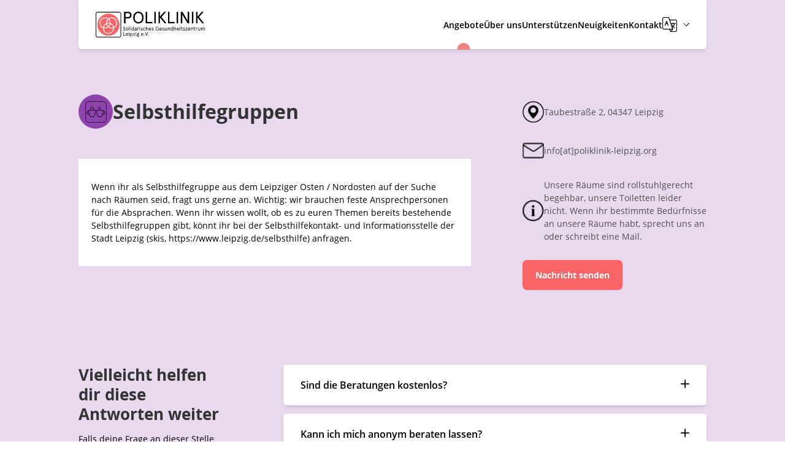

--- FILE ---
content_type: text/html; charset=UTF-8
request_url: https://poliklinik-leipzig.org/angebote/gruppen?lang=de
body_size: 9524
content:
<!DOCTYPE html>
<html lang="de">

  <head>
    <title>Poliklinik –   Selbsthilfegruppen
</title>

    <meta charset="utf-8">
    <meta name="viewport" content="initial-scale=1">
    <meta name="author" content="">
    <meta name="description" content="">
    <meta name="keywords" content="">

    <link rel="apple-touch-icon" sizes="180x180" href="/poli/img/favicon/apple-touch-icon.png">
    <link rel="icon" type="image/png" sizes="32x32" href="/poli/img/favicon/favicon-32x32.png">
    <link rel="icon" type="image/png" sizes="16x16" href="/poli/img/favicon/favicon-16x16.png">
    <link rel="manifest" href="/poli/img/favicon/site.webmanifest">
    <link rel="mask-icon" href="/poli/img/favicon/safari-pinned-tab.svg" color="#5bbad5">
    <meta name="msapplication-TileColor" content="#f96566">
    <meta name="theme-color" content="#ffffff">

    <link rel="stylesheet" type="text/css" href="/poli/styles/styles-v1.0.4.css">
    
    <meta name="viewport" content="initial-scale=1">

                <script type="text/javascript" src="/poli/js/vue.min.js"></script>
      <script type="text/javascript" src="/poli/js/scripts-v1.0.4.js"></script>
              <meta content="article" property="og:type"/>
          <meta content="Selbsthilfegruppen" property="og:title"/>
          <meta content="" property="og:description"/>
          <meta content="https://poliklinik-leipzig.org/media/45/ICONS07.svg?width=1500&amp;height=1500" property="og:image"/>
      </head>

  <script>
    POLI.keyfacts = [{"id":1,"type":"Kollektiv\\Keyfact","key":"adresse","display_name":"Adresse","allow_delete":false,"value":"Solidarisches Gesundheitszentrum Leipzig e.V. <br>Taubestra\u00dfe 2<br> 04347 Leipzig","order":0},{"id":106,"type":"Kollektiv\\Keyfact","key":"publicTransport","display_name":"\u00d6PNV","allow_delete":false,"value":"Haltestelle St\u00f6ckelstra\u00dfe (200 Meter, 5 Min. zu Fu\u00df)<br>Tram Linie 1, Bus 70, 90","order":1},{"id":2,"type":"Kollektiv\\Keyfact","key":"mail","display_name":"Mail","allow_delete":false,"value":"info(at)poliklinik-leipzig.org","order":2},{"id":3,"type":"Kollektiv\\Keyfact","key":"telefon","display_name":"Telefon","allow_delete":false,"value":"0341\/58142471","order":3},{"id":107,"type":"Kollektiv\\Keyfact","key":"buttonAboutUs","display_name":"buttonAboutUs","allow_delete":false,"value":"Erfahre mehr \u00fcber uns","order":4},{"id":108,"type":"Kollektiv\\Keyfact","key":"buttonContact","display_name":"buttonContact","allow_delete":false,"value":"Nachricht senden","order":5},{"id":109,"type":"Kollektiv\\Keyfact","key":"buttonFaq","display_name":"buttonFaq","allow_delete":false,"value":"zum FAQ Bereich","order":6},{"id":110,"type":"Kollektiv\\Keyfact","key":"buttonMoreInfo","display_name":"buttonMoreInfo","allow_delete":false,"value":"weitere Infos","order":7},{"id":111,"type":"Kollektiv\\Keyfact","key":"buttonOffers","display_name":"buttonOffers","allow_delete":false,"value":"Unsere Angebote","order":8},{"id":112,"type":"Kollektiv\\Keyfact","key":"buttonVision","display_name":"buttonVision","allow_delete":false,"value":"Vision","order":9},{"id":113,"type":"Kollektiv\\Keyfact","key":"buttonWe","display_name":"buttonWe","allow_delete":false,"value":"Das sind wir","order":10},{"id":170,"type":"Kollektiv\\Keyfact","key":"buttonJoin","display_name":"buttonJoin","allow_delete":false,"value":"Mitmachen","order":11},{"id":114,"type":"Kollektiv\\Keyfact","key":"categoryAll","display_name":"categoryAll","allow_delete":false,"value":"Alle","order":12},{"id":115,"type":"Kollektiv\\Keyfact","key":"contactDescription","display_name":"contactDescription","allow_delete":false,"value":"Dann schreib uns gern eine Nachricht, ruf uns an oder komm vorbei.\n\n(Hinweis f\u00fcr Bewerbungen: Bitte bewirb dich nur bei uns, wenn wir freie Stellen oder Praktikumspl\u00e4tze ausschreiben)\n\nVielleicht findest du deine Frage auch hier:","order":13},{"id":116,"type":"Kollektiv\\Keyfact","key":"contactDescriptionShort","display_name":"contactDescriptionShort","allow_delete":false,"value":"Du hast Fragen zu den Beratungen oder zur Poliklinik, dann schreib uns gern eine Nachricht.","order":14},{"id":117,"type":"Kollektiv\\Keyfact","key":"contactHeading","display_name":"contactHeading","allow_delete":false,"value":"Fragen, W\u00fcnsche, Anregungen?","order":15},{"id":118,"type":"Kollektiv\\Keyfact","key":"contactHeadingShort","display_name":"contactHeadingShort","allow_delete":false,"value":"Kontakt","order":16},{"id":119,"type":"Kollektiv\\Keyfact","key":"faqDescription","display_name":"faqDescription","allow_delete":false,"value":"Falls deine Frage an dieser Stelle nicht auftaucht, kannst du uns auch gern eine Nachricht schreiben.","order":17},{"id":120,"type":"Kollektiv\\Keyfact","key":"faqHeading","display_name":"faqHeading","allow_delete":false,"value":"Vielleicht helfen dir diese Antworten weiter","order":18},{"id":121,"type":"Kollektiv\\Keyfact","key":"faqMore","display_name":"faqMore","allow_delete":false,"value":"weitere Fragen","order":19},{"id":122,"type":"Kollektiv\\Keyfact","key":"footerHeading","display_name":"footerHeading","allow_delete":false,"value":"Finanzielle Unterst\u00fctzungen erhalten wir aktuell durch:","order":20},{"id":123,"type":"Kollektiv\\Keyfact","key":"footerHeadingAfter","display_name":"footerHeadingAfter","allow_delete":false,"value":"sowie von unseren","order":21},{"id":124,"type":"Kollektiv\\Keyfact","key":"formCity","display_name":"formCity","allow_delete":false,"value":"Postleitzahl & Ort","order":22},{"id":125,"type":"Kollektiv\\Keyfact","key":"formError","display_name":"formError","allow_delete":false,"value":"Das Formular konnte nicht abgesendet werden. Ein technischer Fehler ist aufgetreten.","order":23},{"id":126,"type":"Kollektiv\\Keyfact","key":"formErrorHint","display_name":"formErrorHint","allow_delete":false,"value":"Es sind noch Fehler im Formular. Bitte folgende Felder ausf\u00fcllen:","order":24},{"id":127,"type":"Kollektiv\\Keyfact","key":"formMessage","display_name":"formMessage","allow_delete":false,"value":"Nachricht","order":25},{"id":128,"type":"Kollektiv\\Keyfact","key":"formName","display_name":"formName","allow_delete":false,"value":"Vor- und Nachname","order":26},{"id":129,"type":"Kollektiv\\Keyfact","key":"formPayment","display_name":"formPayment","allow_delete":false,"value":"Bezahlung","order":27},{"id":130,"type":"Kollektiv\\Keyfact","key":"formPaymentHint","display_name":"formPaymentHint","allow_delete":false,"value":"Du bekommst von uns eine Best\u00e4tigung Deiner Mitgliedschaft, je nach Auswahl mit unserer Kontoverbindung oder der Einzugserm\u00e4chtigung.","order":28},{"id":131,"type":"Kollektiv\\Keyfact","key":"formPaymentSepa","display_name":"formPaymentSepa","allow_delete":false,"value":"SEPA-Lastschrift","order":29},{"id":132,"type":"Kollektiv\\Keyfact","key":"formPaymentTransaction","display_name":"formPaymentTransaction","allow_delete":false,"value":"\u00dcberweisung","order":30},{"id":133,"type":"Kollektiv\\Keyfact","key":"formPhone","display_name":"formPhone","allow_delete":false,"value":"Telefon","order":31},{"id":134,"type":"Kollektiv\\Keyfact","key":"formPrivacyHint","display_name":"formPrivacyHint","allow_delete":false,"value":"Ich habe die Datenschutzerkl\u00e4rung zur Kenntnis genommen. Ich bin mit der Erhebung, Verarbeitung und Nutzung oben genannter personenbezogener Daten durch den Verein zur Mitgliederverwaltung im Wege der elektronischen Datenverarbeitung einverstanden. Die Daten d\u00fcrfen, au\u00dfer den Vereinsorganen, Dritten nicht zug\u00e4nglich gemacht werden.<br> Mir ist bekannt, dass dem Aufnahmeantrag ohne dieses Einverst\u00e4ndnis nicht stattgegeben werden kann.","order":32},{"id":135,"type":"Kollektiv\\Keyfact","key":"formSend","display_name":"formSend","allow_delete":false,"value":"Senden","order":33},{"id":136,"type":"Kollektiv\\Keyfact","key":"formSending","display_name":"formSending","allow_delete":false,"value":"Sendet\u2026","order":34},{"id":137,"type":"Kollektiv\\Keyfact","key":"formStreet","display_name":"formStreet","allow_delete":false,"value":"Stra\u00dfe & Hausnummer","order":35},{"id":138,"type":"Kollektiv\\Keyfact","key":"formSubject","display_name":"formSubject","allow_delete":false,"value":"Betreff","order":36},{"id":160,"type":"Kollektiv\\Keyfact","key":"formOffer","display_name":"formOffer","allow_delete":false,"value":"Angebot","order":37},{"id":139,"type":"Kollektiv\\Keyfact","key":"formSuccess","display_name":"formSuccess","allow_delete":false,"value":"Danke. Die Nachricht wurde versendet.","order":38},{"id":140,"type":"Kollektiv\\Keyfact","key":"formValue","display_name":"formValue","allow_delete":false,"value":"Mein monatlicher Mitgliedsbeitrag","order":39},{"id":141,"type":"Kollektiv\\Keyfact","key":"formValueCustom","display_name":"formValueCustom","allow_delete":false,"value":"oder freie Auswahl:","order":40},{"id":142,"type":"Kollektiv\\Keyfact","key":"formValueHint","display_name":"formValueHint","allow_delete":false,"value":"Dein Mitgliedsbeitrag ist gem\u00e4\u00df unserer Satzung frei w\u00e4hlbar. Solltest Du unter 5\u20ac monatlich zahlen wollen, k\u00f6nnen wir Dir leider nicht die Option des SEPA-Mandats zur Verf\u00fcgung stellen.","order":41},{"id":143,"type":"Kollektiv\\Keyfact","key":"formValueTurnus","display_name":"formValueTurnus","allow_delete":false,"value":"Ich zahle","order":42},{"id":144,"type":"Kollektiv\\Keyfact","key":"formValueTurnusHalfYear","display_name":"formValueTurnusHalfYear","allow_delete":false,"value":"halbj\u00e4hrlich","order":43},{"id":145,"type":"Kollektiv\\Keyfact","key":"formValueTurnusMonthly","display_name":"formValueTurnusMonthly","allow_delete":false,"value":"monatlich","order":44},{"id":146,"type":"Kollektiv\\Keyfact","key":"formValueTurnusQuartal","display_name":"formValueTurnusQuartal","allow_delete":false,"value":"viertelj\u00e4hrlich","order":45},{"id":147,"type":"Kollektiv\\Keyfact","key":"landingOffersDescription","display_name":"landingOffersDescription","allow_delete":false,"value":"Beratung, Selbsthilfe, Nachbarschaftstreff und Bewegung - alles unter einem Dach. <br>Alle unsere Angebote sind kostenlos, auf Wunsch anonym und bei Bedarf mit Sprachmittlung.","order":46},{"id":148,"type":"Kollektiv\\Keyfact","key":"landingOffersHeading","display_name":"landingOffersHeading","allow_delete":false,"value":"Hier findet Ihr verschiedene Angebote rund um Gesundheit - und dar\u00fcber hinaus.","order":47},{"id":149,"type":"Kollektiv\\Keyfact","key":"landingSlogan","display_name":"landingSlogan","allow_delete":false,"value":"Willkommen in der Poliklinik","order":48},{"id":150,"type":"Kollektiv\\Keyfact","key":"landingSubSlogan","display_name":"landingSubSlogan","allow_delete":false,"value":"Das solidarische Stadtteil-Gesundheitszentrum in Leipzig Sch\u00f6nefeld.","order":49},{"id":151,"type":"Kollektiv\\Keyfact","key":"navigationLanguage","display_name":"navigationLanguage","allow_delete":false,"value":"Sprache","order":50},{"id":152,"type":"Kollektiv\\Keyfact","key":"notFound","display_name":"notFound","allow_delete":false,"value":"404 \u2013 Seite nicht gefunden","order":51},{"id":153,"type":"Kollektiv\\Keyfact","key":"offersMoreHeading","display_name":"offersMoreHeading","allow_delete":false,"value":"Weitere Angebote","order":52},{"id":154,"type":"Kollektiv\\Keyfact","key":"paginationFrom","display_name":"paginationFrom","allow_delete":false,"value":"von","order":53},{"id":155,"type":"Kollektiv\\Keyfact","key":"paginationPage","display_name":"paginationPage","allow_delete":false,"value":"Seite","order":54},{"id":156,"type":"Kollektiv\\Keyfact","key":"postEmpty","display_name":"postEmpty","allow_delete":false,"value":"Keine Eintr\u00e4ge","order":55},{"id":157,"type":"Kollektiv\\Keyfact","key":"postNext","display_name":"postNext","allow_delete":false,"value":"n\u00e4chster Beitrag","order":56},{"id":158,"type":"Kollektiv\\Keyfact","key":"syndikatDescription","display_name":"syndikatDescription","allow_delete":false,"value":"Wir sind ein Zusammenschluss von Projekten, die sich den Aufbau und den Betrieb solidarischer Gesundheitszentren zur Aufgabe gemacht haben. Auf diese Weise wollen wir gesundheitlicher Ungleichheit entgegenwirken und f\u00fcr eine gerechte und solidarische Gesellschaft eintreten und k\u00e4mpfen.","order":57},{"id":159,"type":"Kollektiv\\Keyfact","key":"syndikatHeading","display_name":"syndikatHeading","allow_delete":false,"value":"Poliklinik Syndikat - solidarische Gesundheitszentren","order":58}]
    POLI.lang = "de"
  </script>

  <body class="relative flex flex-col min-h-screen">
    

        <div class="absolute top-0 left-0 w-full h-full opacity-20" style="background-color: #8E43AD"></div>

      
                                                            

<header class="fixed top-0 z-50 flex-wrap items-center justify-between hidden gap-4 px-8 -translate-x-1/2 bg-white shadow-md md:flex max-w-helper rounded-b-md left-1/2">
  <a href="/"><img class="h-12 min-h-12" src="/poli/img/logo.svg"/></a>

  <nav class="font-semibold">
    <ul class="flex items-center gap-8">
      

                        
                        
        <li class="relative group/item">
                      <a class="block py-8" href="/angebote">Angebote</a>
                    <div style="border-radius: 0.75rem 0.75rem 0 0" class="absolute w-6 h-3 bg-red-100 left-1/2 -translate-x-1/2 top-[calc(100%-0.6rem)] group-hover/item:block block"/>
                  </li>
      

                                                                                                
                        
        <li class="relative group/item">
                      <a class="block py-8" href="/ueber-uns">Über uns</a>
                    <div style="border-radius: 0.75rem 0.75rem 0 0" class="absolute w-6 h-3 bg-red-100 left-1/2 -translate-x-1/2 top-[calc(100%-0.6rem)] group-hover/item:block hidden"/>
                      <ul class="hidden group-hover/item:block absolute left-1/2 -translate-x-1/2 min-w-[220px] bg-white top-[100%] shadow-md rounded-b-md">
                                                              
                <li class="border-b-[1px] border-b-gray-500 last:border-b-0">
                  <a class="group flex items-center justify-between px-6 py-4 border-l-8 border-l-transparent" href="/vision">
                                          <span>Vision</span>
                                        <svg class="hidden group-hover:block shrink-0" width="16" height="16" viewbox="0 0 16 16" fill="none" xmlns="http://www.w3.org/2000/svg">
                      <path d="M15.7071 8.70711C16.0976 8.31658 16.0976 7.68342 15.7071 7.29289L9.34315 0.928933C8.95262 0.538409 8.31946 0.538409 7.92893 0.928933C7.53841 1.31946 7.53841 1.95262 7.92893 2.34315L13.5858 8L7.92893 13.6569C7.53841 14.0474 7.53841 14.6805 7.92893 15.0711C8.31946 15.4616 8.95262 15.4616 9.34314 15.0711L15.7071 8.70711ZM-8.74228e-08 9L15 9L15 7L8.74228e-08 7L-8.74228e-08 9Z" fill="#BDBDBD"/>
                    </svg>
                  </a>
                </li>
                                                              
                <li class="border-b-[1px] border-b-gray-500 last:border-b-0">
                  <a class="group flex items-center justify-between px-6 py-4 border-l-8 border-l-transparent" href="/das-sind-wir">
                                          <span>Das sind wir</span>
                                        <svg class="hidden group-hover:block shrink-0" width="16" height="16" viewbox="0 0 16 16" fill="none" xmlns="http://www.w3.org/2000/svg">
                      <path d="M15.7071 8.70711C16.0976 8.31658 16.0976 7.68342 15.7071 7.29289L9.34315 0.928933C8.95262 0.538409 8.31946 0.538409 7.92893 0.928933C7.53841 1.31946 7.53841 1.95262 7.92893 2.34315L13.5858 8L7.92893 13.6569C7.53841 14.0474 7.53841 14.6805 7.92893 15.0711C8.31946 15.4616 8.95262 15.4616 9.34314 15.0711L15.7071 8.70711ZM-8.74228e-08 9L15 9L15 7L8.74228e-08 7L-8.74228e-08 9Z" fill="#BDBDBD"/>
                    </svg>
                  </a>
                </li>
                                                              
                <li class="border-b-[1px] border-b-gray-500 last:border-b-0">
                  <a class="group flex items-center justify-between px-6 py-4 border-l-8 border-l-transparent" href="/mitmachen">
                                          <span>Mitmachen</span>
                                        <svg class="hidden group-hover:block shrink-0" width="16" height="16" viewbox="0 0 16 16" fill="none" xmlns="http://www.w3.org/2000/svg">
                      <path d="M15.7071 8.70711C16.0976 8.31658 16.0976 7.68342 15.7071 7.29289L9.34315 0.928933C8.95262 0.538409 8.31946 0.538409 7.92893 0.928933C7.53841 1.31946 7.53841 1.95262 7.92893 2.34315L13.5858 8L7.92893 13.6569C7.53841 14.0474 7.53841 14.6805 7.92893 15.0711C8.31946 15.4616 8.95262 15.4616 9.34314 15.0711L15.7071 8.70711ZM-8.74228e-08 9L15 9L15 7L8.74228e-08 7L-8.74228e-08 9Z" fill="#BDBDBD"/>
                    </svg>
                  </a>
                </li>
                                                              
                <li class="border-b-[1px] border-b-gray-500 last:border-b-0">
                  <a class="group flex items-center justify-between px-6 py-4 border-l-8 border-l-transparent" href="/syndikat">
                                          <span>Poliklinik Syndikat - solidarische Gesundheitszentren</span>
                                        <svg class="hidden group-hover:block shrink-0" width="16" height="16" viewbox="0 0 16 16" fill="none" xmlns="http://www.w3.org/2000/svg">
                      <path d="M15.7071 8.70711C16.0976 8.31658 16.0976 7.68342 15.7071 7.29289L9.34315 0.928933C8.95262 0.538409 8.31946 0.538409 7.92893 0.928933C7.53841 1.31946 7.53841 1.95262 7.92893 2.34315L13.5858 8L7.92893 13.6569C7.53841 14.0474 7.53841 14.6805 7.92893 15.0711C8.31946 15.4616 8.95262 15.4616 9.34314 15.0711L15.7071 8.70711ZM-8.74228e-08 9L15 9L15 7L8.74228e-08 7L-8.74228e-08 9Z" fill="#BDBDBD"/>
                    </svg>
                  </a>
                </li>
                          </ul>
                  </li>
      

                        
                        
        <li class="relative group/item">
                      <a class="block py-8" href="/unterstuetzen">Unterstützen</a>
                    <div style="border-radius: 0.75rem 0.75rem 0 0" class="absolute w-6 h-3 bg-red-100 left-1/2 -translate-x-1/2 top-[calc(100%-0.6rem)] group-hover/item:block hidden"/>
                  </li>
      

                        
                        
        <li class="relative group/item">
                      <a class="block py-8" href="/neuigkeiten">Neuigkeiten</a>
                    <div style="border-radius: 0.75rem 0.75rem 0 0" class="absolute w-6 h-3 bg-red-100 left-1/2 -translate-x-1/2 top-[calc(100%-0.6rem)] group-hover/item:block hidden"/>
                  </li>
      

                        
                        
        <li class="relative group/item">
                      <a class="block py-8" href="/kontakt">Kontakt</a>
                    <div style="border-radius: 0.75rem 0.75rem 0 0" class="absolute w-6 h-3 bg-red-100 left-1/2 -translate-x-1/2 top-[calc(100%-0.6rem)] group-hover/item:block hidden"/>
                  </li>
      

                                                                                                                  
                                                    
        <li class="relative group/item">
                      <img class="block py-8" src="/poli/img/lang_select.svg"/>
                    <div style="border-radius: 0.75rem 0.75rem 0 0" class="absolute w-6 h-3 bg-red-100 left-1/2 -translate-x-1/2 top-[calc(100%-0.6rem)] group-hover/item:block hidden"/>
                      <ul class="hidden group-hover/item:block absolute left-1/2 -translate-x-1/2 min-w-[220px] bg-white top-[100%] shadow-md rounded-b-md">
                                                                                                
                <li class="border-b-[1px] border-b-gray-500 last:border-b-0">
                  <a class="group flex items-center justify-between px-6 py-4 border-l-8 border-l-transparent" href="?lang=en">
                                          <span>English</span>
                                        <svg class="hidden group-hover:block shrink-0" width="16" height="16" viewbox="0 0 16 16" fill="none" xmlns="http://www.w3.org/2000/svg">
                      <path d="M15.7071 8.70711C16.0976 8.31658 16.0976 7.68342 15.7071 7.29289L9.34315 0.928933C8.95262 0.538409 8.31946 0.538409 7.92893 0.928933C7.53841 1.31946 7.53841 1.95262 7.92893 2.34315L13.5858 8L7.92893 13.6569C7.53841 14.0474 7.53841 14.6805 7.92893 15.0711C8.31946 15.4616 8.95262 15.4616 9.34314 15.0711L15.7071 8.70711ZM-8.74228e-08 9L15 9L15 7L8.74228e-08 7L-8.74228e-08 9Z" fill="#BDBDBD"/>
                    </svg>
                  </a>
                </li>
                                                                                                
                <li class="border-b-[1px] border-b-gray-500 last:border-b-0">
                  <a class="group flex items-center justify-between px-6 py-4 border-l-8 border-l-transparent" href="?lang=fr">
                                          <span>French</span>
                                        <svg class="hidden group-hover:block shrink-0" width="16" height="16" viewbox="0 0 16 16" fill="none" xmlns="http://www.w3.org/2000/svg">
                      <path d="M15.7071 8.70711C16.0976 8.31658 16.0976 7.68342 15.7071 7.29289L9.34315 0.928933C8.95262 0.538409 8.31946 0.538409 7.92893 0.928933C7.53841 1.31946 7.53841 1.95262 7.92893 2.34315L13.5858 8L7.92893 13.6569C7.53841 14.0474 7.53841 14.6805 7.92893 15.0711C8.31946 15.4616 8.95262 15.4616 9.34314 15.0711L15.7071 8.70711ZM-8.74228e-08 9L15 9L15 7L8.74228e-08 7L-8.74228e-08 9Z" fill="#BDBDBD"/>
                    </svg>
                  </a>
                </li>
                                                                                                
                <li class="border-b-[1px] border-b-gray-500 last:border-b-0">
                  <a class="group flex items-center justify-between px-6 py-4 border-l-8 border-l-transparent" href="?lang=ru">
                                          <span>Русский</span>
                                        <svg class="hidden group-hover:block shrink-0" width="16" height="16" viewbox="0 0 16 16" fill="none" xmlns="http://www.w3.org/2000/svg">
                      <path d="M15.7071 8.70711C16.0976 8.31658 16.0976 7.68342 15.7071 7.29289L9.34315 0.928933C8.95262 0.538409 8.31946 0.538409 7.92893 0.928933C7.53841 1.31946 7.53841 1.95262 7.92893 2.34315L13.5858 8L7.92893 13.6569C7.53841 14.0474 7.53841 14.6805 7.92893 15.0711C8.31946 15.4616 8.95262 15.4616 9.34314 15.0711L15.7071 8.70711ZM-8.74228e-08 9L15 9L15 7L8.74228e-08 7L-8.74228e-08 9Z" fill="#BDBDBD"/>
                    </svg>
                  </a>
                </li>
                                                                                                
                <li class="border-b-[1px] border-b-gray-500 last:border-b-0">
                  <a class="group flex items-center justify-between px-6 py-4 border-l-8 border-l-transparent" href="?lang=es">
                                          <span>Español</span>
                                        <svg class="hidden group-hover:block shrink-0" width="16" height="16" viewbox="0 0 16 16" fill="none" xmlns="http://www.w3.org/2000/svg">
                      <path d="M15.7071 8.70711C16.0976 8.31658 16.0976 7.68342 15.7071 7.29289L9.34315 0.928933C8.95262 0.538409 8.31946 0.538409 7.92893 0.928933C7.53841 1.31946 7.53841 1.95262 7.92893 2.34315L13.5858 8L7.92893 13.6569C7.53841 14.0474 7.53841 14.6805 7.92893 15.0711C8.31946 15.4616 8.95262 15.4616 9.34314 15.0711L15.7071 8.70711ZM-8.74228e-08 9L15 9L15 7L8.74228e-08 7L-8.74228e-08 9Z" fill="#BDBDBD"/>
                    </svg>
                  </a>
                </li>
                                                                                                
                <li class="border-b-[1px] border-b-gray-500 last:border-b-0">
                  <a class="group flex items-center justify-between px-6 py-4 border-l-8 border-l-transparent" href="?lang=de">
                                          <span>Deutsch</span>
                                        <svg class="hidden group-hover:block shrink-0" width="16" height="16" viewbox="0 0 16 16" fill="none" xmlns="http://www.w3.org/2000/svg">
                      <path d="M15.7071 8.70711C16.0976 8.31658 16.0976 7.68342 15.7071 7.29289L9.34315 0.928933C8.95262 0.538409 8.31946 0.538409 7.92893 0.928933C7.53841 1.31946 7.53841 1.95262 7.92893 2.34315L13.5858 8L7.92893 13.6569C7.53841 14.0474 7.53841 14.6805 7.92893 15.0711C8.31946 15.4616 8.95262 15.4616 9.34314 15.0711L15.7071 8.70711ZM-8.74228e-08 9L15 9L15 7L8.74228e-08 7L-8.74228e-08 9Z" fill="#BDBDBD"/>
                    </svg>
                  </a>
                </li>
                          </ul>
                  </li>
          </ul>
  </nav>
</header>


<header class="fixed top-0 z-50 w-full max-h-screen overflow-y-scroll -translate-x-1/2 bg-white shadow-md md:hidden rounded-b-md left-1/2">
  <div class="flex flex-wrap items-center justify-between gap-4 px-8 py-4">
    <a href="/"><img class="h-12 min-h-12" src="/poli/img/logo.svg"/></a>
    <a role="button" onclick="toggleMenu()">
      <svg id="menuButton" width="36" height="36" viewbox="0 0 36 36" fill="none" xmlns="http://www.w3.org/2000/svg">
        <path d="M4.5 27H31.5V24H4.5V27ZM4.5 19.5H31.5V16.5H4.5V19.5ZM4.5 9V12H31.5V9H4.5Z" fill="black"/>
      </svg>
      <svg id="menuCloseButton" class="hidden" width="36" height="36" viewbox="0 0 36 36" fill="none" xmlns="http://www.w3.org/2000/svg">
        <path d="M28.5 9.615L26.385 7.5L18 15.885L9.615 7.5L7.5 9.615L15.885 18L7.5 26.385L9.615 28.5L18 20.115L26.385 28.5L28.5 26.385L20.115 18L28.5 9.615Z" fill="black"/>
      </svg>
    </a>
  </div>
  <ul class="hidden" id="mobileMenu">
                
            
            
      <li class="flex pr-6 flex-wrap justify-between items-center border-b-[1px] border-l-8 border-b-gray-500 last:border-b-0 border-l-red-100">
                  <a class="block py-4 pl-6 grow" href="/angebote">Angebote</a>
                
              </li>
                
            
                                                                    
      <li class="flex pr-6 flex-wrap justify-between items-center border-b-[1px] border-l-8 border-b-gray-500 last:border-b-0 border-l-transparent">
                  <a class="block py-4 pl-6 grow" href="/ueber-uns">Über uns</a>
                
                  <a role="button" onclick="toggleSubMenu(this)">
            <svg class="" xmlns="http://www.w3.org/2000/svg" width="24" height="24" viewbox="0 0 24 24">
              <path d="M13 7h-2v4H7v2h4v4h2v-4h4v-2h-4V7zm-1-5C6.48 2 2 6.48 2 12s4.48 10 10 10 10-4.48 10-10S17.52 2 12 2zm0 18c-4.41 0-8-3.59-8-8s3.59-8 8-8 8 3.59 8 8-3.59 8-8 8z"/>
            </svg>
            <svg class="hidden" xmlns="http://www.w3.org/2000/svg" width="24" height="24" viewbox="0 0 24 24">
              <path d="M7 11v2h10v-2H7zm5-9C6.48 2 2 6.48 2 12s4.48 10 10 10 10-4.48 10-10S17.52 2 12 2zm0 18c-4.41 0-8-3.59-8-8s3.59-8 8-8 8 3.59 8 8-3.59 8-8 8z"/>
            </svg>
          </a>
          <ul class="basis-full pb-4 hidden">
                                        <li class="py-2 border-l-4 border-l-transparent">
                                  <a class="block pl-8" href="/vision">Vision</a>
                              </li>
                                        <li class="py-2 border-l-4 border-l-transparent">
                                  <a class="block pl-8" href="/das-sind-wir">Das sind wir</a>
                              </li>
                                        <li class="py-2 border-l-4 border-l-transparent">
                                  <a class="block pl-8" href="/mitmachen">Mitmachen</a>
                              </li>
                                        <li class="py-2 border-l-4 border-l-transparent">
                                  <a class="block pl-8" href="/syndikat">Poliklinik Syndikat - solidarische Gesundheitszentren</a>
                              </li>
                      </ul>
              </li>
                
            
            
      <li class="flex pr-6 flex-wrap justify-between items-center border-b-[1px] border-l-8 border-b-gray-500 last:border-b-0 border-l-transparent">
                  <a class="block py-4 pl-6 grow" href="/unterstuetzen">Unterstützen</a>
                
              </li>
                
            
            
      <li class="flex pr-6 flex-wrap justify-between items-center border-b-[1px] border-l-8 border-b-gray-500 last:border-b-0 border-l-transparent">
                  <a class="block py-4 pl-6 grow" href="/neuigkeiten">Neuigkeiten</a>
                
              </li>
                
            
            
      <li class="flex pr-6 flex-wrap justify-between items-center border-b-[1px] border-l-8 border-b-gray-500 last:border-b-0 border-l-transparent">
                  <a class="block py-4 pl-6 grow" href="/kontakt">Kontakt</a>
                
              </li>
                
                          
                                                                                  
      <li class="flex pr-6 flex-wrap justify-between items-center border-b-[1px] border-l-8 border-b-gray-500 last:border-b-0 border-l-transparent">
                  <a class="flex block py-4 pl-6 grow" href="#"><img class="mr-2" src="/poli/img/lang_select_simple.svg"/><span>Sprache</span></a>
                
                  <a role="button" onclick="toggleSubMenu(this)">
            <svg class="" xmlns="http://www.w3.org/2000/svg" width="24" height="24" viewbox="0 0 24 24">
              <path d="M13 7h-2v4H7v2h4v4h2v-4h4v-2h-4V7zm-1-5C6.48 2 2 6.48 2 12s4.48 10 10 10 10-4.48 10-10S17.52 2 12 2zm0 18c-4.41 0-8-3.59-8-8s3.59-8 8-8 8 3.59 8 8-3.59 8-8 8z"/>
            </svg>
            <svg class="hidden" xmlns="http://www.w3.org/2000/svg" width="24" height="24" viewbox="0 0 24 24">
              <path d="M7 11v2h10v-2H7zm5-9C6.48 2 2 6.48 2 12s4.48 10 10 10 10-4.48 10-10S17.52 2 12 2zm0 18c-4.41 0-8-3.59-8-8s3.59-8 8-8 8 3.59 8 8-3.59 8-8 8z"/>
            </svg>
          </a>
          <ul class="basis-full pb-4 hidden">
                                        <li class="py-2 border-l-4 border-l-transparent">
                                  <a class="block pl-8" href=?lang=en>English</a>
                              </li>
                                        <li class="py-2 border-l-4 border-l-transparent">
                                  <a class="block pl-8" href=?lang=fr>French</a>
                              </li>
                                        <li class="py-2 border-l-4 border-l-transparent">
                                  <a class="block pl-8" href=?lang=ru>Русский</a>
                              </li>
                                        <li class="py-2 border-l-4 border-l-transparent">
                                  <a class="block pl-8" href=?lang=es>Español</a>
                              </li>
                                        <li class="py-2 border-l-4 border-l-transparent">
                                  <a class="block pl-8" href=?lang=de>Deutsch</a>
                              </li>
                      </ul>
              </li>
      </ul>
</header>

<script>
  function toggleMenu() {
    document.querySelector('#mobileMenu').classList.toggle('hidden')
    document.querySelector('#menuButton').classList.toggle('hidden')
    document.querySelector('#menuCloseButton').classList.toggle('hidden')
  }
function toggleSubMenu(event) {
  event.nextElementSibling.classList.toggle('hidden')
  event.children[0].classList.toggle('hidden')
  event.children[1].classList.toggle('hidden')
}
</script>

      <section class="relative flex-1 mt-24 md:mt-44">   <section class="max-w-helper">
    <div class="grid grid-cols-1 md:grid-cols-[1fr_300px] gap-8 md:gap-24">
      <div>
        <div class="flex items-center gap-6">
          <div class="rounded-full h-16 w-16 min-w-[4rem] p-3" style="background-color: #8E43AD">
            <img src="/media/45/ICONS07.svg"/>
          </div>
          <h1 class="text-4xl text-gray-200 grow">Selbsthilfegruppen</h1>
        </div>
        <p class="font-semibold my-14 text-gray">
          
        </p>
        <div class="p-6 my-8 bg-white">
                      
<div class="
  content-model
  content-model--text
  content-model--text--0
        ">


      <p>Wenn ihr als Selbsthilfegruppe aus dem Leipziger Osten / Nordosten auf der Suche nach Räumen seid, fragt uns gerne an. Wichtig: wir brauchen feste Ansprechpersonen für die Absprachen. Wenn ihr wissen wollt, ob es zu euren Themen bereits bestehende Selbsthilfegruppen gibt, könnt ihr bei der Selbsthilfekontakt- und Informationsstelle der Stadt Leipzig (skis, <a href="https://www.leipzig.de/selbsthilfe">https://www.leipzig.de/selbsthilfe</a>) anfragen.</p>
  </div>

                  </div>
      </div>
      <div class="my-3">
                                                                  <div class="flex items-center gap-4 mb-8">
              <img src="/poli/img/offerLogos/location.svg" class="w-10 h-10"/>
              <div class="text-gray grow">
                <p>Taubestraße 2, 04347 Leipzig</p>
                </div>
            </div>
                                        <div class="flex items-center gap-4 mb-8">
              <img src="/poli/img/offerLogos/email.svg" class="w-10 h-10"/>
              <div class="text-gray grow">
                <p>info[at]poliklinik-leipzig.org</p>
                </div>
            </div>
                                                          <div class="flex items-center gap-4 mb-8">
              <img src="/poli/img/offerLogos/info.svg" class="w-10 h-10"/>
              <div class="text-gray grow">
                <p>Unsere Räume sind rollstuhlgerecht begehbar, unsere Toiletten leider nicht. Wenn ihr bestimmte Bedürfnisse an unsere Räume habt, sprecht uns an oder schreibt eine Mail.</p>
                </div>
            </div>
                          <div class="text-center md:text-left">
          
    


<a class="inline-block px-6 py-4 font-bold text-center text-white rounded-lg bg-red" href="/kontakt?offer=11#form">Nachricht senden</a>




        </div>
      </div>
    </div> 
    <div class="my-12">
            <div class="grid grid-cols-1 md:grid-cols-[250px_1fr] gap-6 md:gap-24 my-32">
  <div>
    <h2>Vielleicht helfen dir diese Antworten weiter</h2>
    <p class="my-4">Falls deine Frage an dieser Stelle nicht auftaucht, kannst du uns auch gern eine Nachricht schreiben.</p>
    <a class="flex items-center gap-4 font-bold text-gray-200" href="/kontakt#form">
    <svg width="17" height="16" viewbox="0 0 17 16" fill="none" xmlns="http://www.w3.org/2000/svg">
    <path d="M1 7C0.447715 7 0 7.44772 0 8C0 8.55228 0.447715 9 1 9V7ZM16.7071 8.70711C17.0976 8.31658 17.0976 7.68342 16.7071 7.29289L10.3431 0.928932C9.95262 0.538408 9.31946 0.538408 8.92893 0.928932C8.53841 1.31946 8.53841 1.95262 8.92893 2.34315L14.5858 8L8.92893 13.6569C8.53841 14.0474 8.53841 14.6805 8.92893 15.0711C9.31946 15.4616 9.95262 15.4616 10.3431 15.0711L16.7071 8.70711ZM1 9H16V7H1V9Z" fill="#E96254"/>
    </svg>
    <span>Nachricht senden</span>
</a>

      </div>
  <div>
    <div id="faqVueContainer">
      <faq-list :filterid="2"/>
    </div>
  </div>
</div>

<script>
  POLI.vueApp = new Vue({el: '#faqVueContainer'})

  function faqCatFilterChanged(e) {
    POLI.vueApp.$children[0].setFaqCategory(e.value)
  }
  
</script>

    </div>
  </section>
  <section class="bg-white clip">
    <div class="py-12 max-w-helper">
      <h2>Weitere Angebote</h2>
      <div class="grid grid-cols-1 gap-8 mt-6 md:grid-cols-2">
        <div class="w-full">
                      

<a class="relative block px-6 py-6 overflow-hidden rounded-md shadow-md" href="/angebote/mit-dem-kiez">
    <div class="absolute top-0 left-0 w-full h-full opacity-20" style="background-color: #4ebdc3"></div>
    <div class="flex items-center gap-4">
        <div class="flex flex-col gap-y-2 grow">
            <div class="flex items-center gap-x-4">
                <span class="grow test-gray-200 text-base font-semibold">Mit dem Kiez - Gesundheitsbezogene Gemeinwesenarbeit</span>
                <svg class="shrink-0" width="17" height="15" viewbox="0 0 17 15" fill="none" xmlns="http://www.w3.org/2000/svg">
                    <path d="M1 6.5C0.447715 6.5 0 6.94772 0 7.5C0 8.05228 0.447715 8.5 1 8.5V6.5ZM16.7071 8.20711C17.0976 7.81658 17.0976 7.18342 16.7071 6.79289L10.3431 0.428932C9.95262 0.0384078 9.31946 0.0384078 8.92893 0.428932C8.53841 0.819457 8.53841 1.45262 8.92893 1.84315L14.5858 7.5L8.92893 13.1569C8.53841 13.5474 8.53841 14.1805 8.92893 14.5711C9.31946 14.9616 9.95262 14.9616 10.3431 14.5711L16.7071 8.20711ZM1 8.5H16V6.5H1V8.5Z" fill="black"/>
                </svg>
            </div>
                    </div>
        <div class="rounded-full h-16 w-16 min-w-[4rem] p-3" style="background-color: #4ebdc3">
            <img src="/media/42/ICONS04.svg"/>
        </div>
    </div>
</a>
                </div>
        <div class="w-full">
                    

<a class="relative block px-6 py-6 overflow-hidden rounded-md shadow-md" href="/angebote/workshops-und-vortraege">
    <div class="absolute top-0 left-0 w-full h-full opacity-20" style="background-color: #BDC3C8"></div>
    <div class="flex items-center gap-4">
        <div class="flex flex-col gap-y-2 grow">
            <div class="flex items-center gap-x-4">
                <span class="grow test-gray-200 text-base font-semibold">Workshops & Vorträge</span>
                <svg class="shrink-0" width="17" height="15" viewbox="0 0 17 15" fill="none" xmlns="http://www.w3.org/2000/svg">
                    <path d="M1 6.5C0.447715 6.5 0 6.94772 0 7.5C0 8.05228 0.447715 8.5 1 8.5V6.5ZM16.7071 8.20711C17.0976 7.81658 17.0976 7.18342 16.7071 6.79289L10.3431 0.428932C9.95262 0.0384078 9.31946 0.0384078 8.92893 0.428932C8.53841 0.819457 8.53841 1.45262 8.92893 1.84315L14.5858 7.5L8.92893 13.1569C8.53841 13.5474 8.53841 14.1805 8.92893 14.5711C9.31946 14.9616 9.95262 14.9616 10.3431 14.5711L16.7071 8.20711ZM1 8.5H16V6.5H1V8.5Z" fill="black"/>
                </svg>
            </div>
                    </div>
        <div class="rounded-full h-16 w-16 min-w-[4rem] p-3" style="background-color: #BDC3C8">
            <img src="/media/73/Vortragw.svg"/>
        </div>
    </div>
</a>
                </div>
      </div>
    </div>
  </section>
        </section>

        <footer class="relative py-8 max-w-helper">
    <div class="flex items-end justify-between">
        <a href="/"><img class="h-12" src="/poli/img/logo.svg"/></a>
        <div class="flex items-center gap-4">
            <a class="block w-10 h-10" href="https://www.instagram.com/poliklinik_le/" target="_blank">
                <svg class="w-full"  xmlns="http://www.w3.org/2000/svg" viewbox="0 0 48 48"><radialGradient id="yOrnnhliCrdS2gy~4tD8ma" cx="19.38" cy="42.035" r="44.899" gradientunits="userSpaceOnUse"><stop offset="0" stop-color="#fd5"/><stop offset=".328" stop-color="#ff543f"/><stop offset=".348" stop-color="#fc5245"/><stop offset=".504" stop-color="#e64771"/><stop offset=".643" stop-color="#d53e91"/><stop offset=".761" stop-color="#cc39a4"/><stop offset=".841" stop-color="#c837ab"/></radialGradient><path fill="url(#yOrnnhliCrdS2gy~4tD8ma)" d="M34.017,41.99l-20,0.019c-4.4,0.004-8.003-3.592-8.008-7.992l-0.019-20	c-0.004-4.4,3.592-8.003,7.992-8.008l20-0.019c4.4-0.004,8.003,3.592,8.008,7.992l0.019,20	C42.014,38.383,38.417,41.986,34.017,41.99z"/><radialGradient id="yOrnnhliCrdS2gy~4tD8mb" cx="11.786" cy="5.54" r="29.813" gradienttransform="matrix(1 0 0 .6663 0 1.849)" gradientunits="userSpaceOnUse"><stop offset="0" stop-color="#4168c9"/><stop offset=".999" stop-color="#4168c9" stop-opacity="0"/></radialGradient><path fill="url(#yOrnnhliCrdS2gy~4tD8mb)" d="M34.017,41.99l-20,0.019c-4.4,0.004-8.003-3.592-8.008-7.992l-0.019-20	c-0.004-4.4,3.592-8.003,7.992-8.008l20-0.019c4.4-0.004,8.003,3.592,8.008,7.992l0.019,20	C42.014,38.383,38.417,41.986,34.017,41.99z"/><path fill="#fff" d="M24,31c-3.859,0-7-3.14-7-7s3.141-7,7-7s7,3.14,7,7S27.859,31,24,31z M24,19c-2.757,0-5,2.243-5,5	s2.243,5,5,5s5-2.243,5-5S26.757,19,24,19z"/><circle cx="31.5" cy="16.5" r="1.5" fill="#fff"/><path fill="#fff" d="M30,37H18c-3.859,0-7-3.14-7-7V18c0-3.86,3.141-7,7-7h12c3.859,0,7,3.14,7,7v12	C37,33.86,33.859,37,30,37z M18,13c-2.757,0-5,2.243-5,5v12c0,2.757,2.243,5,5,5h12c2.757,0,5-2.243,5-5V18c0-2.757-2.243-5-5-5H18z"/></svg>
            </a>
            <a class="block w-10 h-10" href="https://www.facebook.com/PoliklinikLeipzig/" target="_blank">
                <svg class="w-full" xmlns="http://www.w3.org/2000/svg" viewbox="0 0 48 48"><path fill="#039be5" d="M24 5A19 19 0 1 0 24 43A19 19 0 1 0 24 5Z"/><path fill="#fff" d="M26.572,29.036h4.917l0.772-4.995h-5.69v-2.73c0-2.075,0.678-3.915,2.619-3.915h3.119v-4.359c-0.548-0.074-1.707-0.236-3.897-0.236c-4.573,0-7.254,2.415-7.254,7.917v3.323h-4.701v4.995h4.701v13.729C22.089,42.905,23.032,43,24,43c0.875,0,1.729-0.08,2.572-0.194V29.036z"/></svg>
            </a>
            <a class="block w-10 h-10" href="https://twitter.com/Poliklinik_Le" target="_blank">
                <svg class="w-full" xmlns="http://www.w3.org/2000/svg" viewbox="0 0 48 48"><path fill="#03A9F4" d="M42,12.429c-1.323,0.586-2.746,0.977-4.247,1.162c1.526-0.906,2.7-2.351,3.251-4.058c-1.428,0.837-3.01,1.452-4.693,1.776C34.967,9.884,33.05,9,30.926,9c-4.08,0-7.387,3.278-7.387,7.32c0,0.572,0.067,1.129,0.193,1.67c-6.138-0.308-11.582-3.226-15.224-7.654c-0.64,1.082-1,2.349-1,3.686c0,2.541,1.301,4.778,3.285,6.096c-1.211-0.037-2.351-0.374-3.349-0.914c0,0.022,0,0.055,0,0.086c0,3.551,2.547,6.508,5.923,7.181c-0.617,0.169-1.269,0.263-1.941,0.263c-0.477,0-0.942-0.054-1.392-0.135c0.94,2.902,3.667,5.023,6.898,5.086c-2.528,1.96-5.712,3.134-9.174,3.134c-0.598,0-1.183-0.034-1.761-0.104C9.268,36.786,13.152,38,17.321,38c13.585,0,21.017-11.156,21.017-20.834c0-0.317-0.01-0.633-0.025-0.945C39.763,15.197,41.013,13.905,42,12.429"/></svg>
            </a>
        </div>
    </div>
    <div class="flex flex-wrap items-start justify-between gap-4 mt-8">
        <div class="text-gray-200">
            <p>
                Solidarisches Gesundheitszentrum Leipzig e.V. <br>Taubestraße 2<br> 04347 Leipzig
            </p>
            <p class="mt-4">
                <a class="underline text-red"  href="mailto:info(at)poliklinik-leipzig.org">
                    info(at)poliklinik-leipzig.org
                </a>
            </p>
            <p class="mt-4">
                0341/58142471
            </p>
        </div>
        <nav class="flex items-center gap-4 font-semibold">
                            <a href="/impressum">Impressum</a>
                            <a href="/datenschutz">Datenschutzerklärung</a>
                    </nav>
    </div>
    <div class="mt-16">
        <h4 class="text-center">Finanzielle Unterstützungen erhalten wir aktuell durch:</h4>
        <div class="flex flex-col flex-wrap justify-between max-w-full gap-8 mt-8 overflow-hidden md:flex-row">
        <div class="flex-1">
                                        <a href="https://www.leipzig.de/jugend-familie-und-soziales/gesundheit/" target="_blank">
                    <img class="max-w-xs max-h-[50px] mix-blend-multiply mx-auto block" src="/media/66/leipzig.jpg?width=1000&height=1000" srcset="/media/66/leipzig.jpg?width=2000&height=2000 2x" alt="leipzig.jpg" title="leipzig.jpg">
                </a>
                    </div>
        <div class="flex-1">
                                        <a href="https://www.sab.sachsen.de/web/guest/esf-plus-richtlinie-nachhaltige-soziale-stadtentwicklung-2021-2027" target="_blank">
                    <img class="max-w-xs max-h-[50px] mix-blend-multiply mx-auto block" src="/media/106/EFRE_ESF_LO_Kombination_EU_Logo_SachsenSignet_klassisch_H_RGB_copy.png?width=1000&height=1000" srcset="/media/106/EFRE_ESF_LO_Kombination_EU_Logo_SachsenSignet_klassisch_H_RGB_copy.png?width=2000&height=2000 2x" alt="EFRE_ESF_LO_Kombination_EU_Logo_SachsenSignet_klassisch_H_RGB_copy.png" title="EFRE_ESF_LO_Kombination_EU_Logo_SachsenSignet_klassisch_H_RGB_copy.png">
                </a>
                    </div>
        <div class="flex-1">
                                        <a href="https://www.sab.sachsen.de/web/guest/esf-plus-richtlinie-nachhaltige-soziale-stadtentwicklung-2021-2027" target="_blank">
                    <img class="max-w-xs max-h-[50px] mix-blend-multiply mx-auto block" src="/media/107/EFRE_ESF_LO_Kombination_EU_Logo_SachsenSignet_klassisch_H_RGB.png?width=1000&height=1000" srcset="/media/107/EFRE_ESF_LO_Kombination_EU_Logo_SachsenSignet_klassisch_H_RGB.png?width=2000&height=2000 2x" alt="EFRE_ESF_LO_Kombination_EU_Logo_SachsenSignet_klassisch_H_RGB.png" title="EFRE_ESF_LO_Kombination_EU_Logo_SachsenSignet_klassisch_H_RGB.png">
                </a>
                    </div>
        <div class="flex-1">
                                        <a href="https://www.leipzig.de/buergerservice-und-verwaltung/aemter-und-behoerdengaenge/behoerden-und-dienstleistungen/dienststelle/stadterneuerung-und-wohnungsbaufoerderung-amt-fuer-64" target="_blank">
                    <img class="max-w-xs max-h-[50px] mix-blend-multiply mx-auto block" src="/media/102/Wa_l_4c_64_Amt_fuer_Wohnungsbau_und_Stadterneuerung.jpg?width=1000&height=1000" srcset="/media/102/Wa_l_4c_64_Amt_fuer_Wohnungsbau_und_Stadterneuerung.jpg?width=2000&height=2000 2x" alt="Wa-l-4c-64 Amt für Wohnungsbau und Stadterneuerung.jpg" title="Wa-l-4c-64 Amt für Wohnungsbau und Stadterneuerung.jpg">
                </a>
                    </div>
        <div class="flex-1">
                                        <a href="https://www.beisheim-stiftung.com/de/de" target="_blank">
                    <img class="max-w-xs max-h-[50px] mix-blend-multiply mx-auto block" src="/media/126/Logo_BeisheimStiftung.png?width=1000&height=1000" srcset="/media/126/Logo_BeisheimStiftung.png?width=2000&height=2000 2x" alt="Logo_BeisheimStiftung.png" title="Logo_BeisheimStiftung.png">
                </a>
                    </div>
                </div>
        <h4 class="mt-8 text-center md:mt-8">sowie von unseren <a class="underline text-red" href="/unterstuetzen">Fördermitgliedern.</h4>
    </div>
</footer>

      </body>

      
      <script>

      dismissedAlarms = [];
      let overlayElement;

      window.addEventListener('load', (event) => {
        overlayElement = document.querySelector('#alarmOverlay');
        let dismissedAlarmsStorage = window.localStorage.getItem('dismissedAlarms');
        if (!dismissedAlarmsStorage) {
          window.localStorage.setItem('dismissedAlarms', JSON.stringify([]));
          dismissedAlarms = []
        } else {
          dismissedAlarms = JSON.parse(dismissedAlarmsStorage);
        }
        if (overlayElement) {
          if (dismissedAlarms.includes(parseInt(overlayElement.dataset.alarm))) {
            overlayElement.style.display = 'none';
          } else {
            overlayElement.style.display = 'block';
          }
        }
      });
      function dissmissOverlay() {
        if (overlayElement) {
          overlayElement.style.display = 'none';
          dismissedAlarms.push(parseInt(overlayElement.dataset.alarm))
          window.localStorage.setItem('dismissedAlarms', JSON.stringify(dismissedAlarms));
        }        
      }
      </script>
    </body>
  </html>


--- FILE ---
content_type: image/svg+xml
request_url: https://poliklinik-leipzig.org/poli/img/offerLogos/location.svg
body_size: 15021
content:
<svg width="50" height="50" viewBox="0 0 50 50" fill="none" xmlns="http://www.w3.org/2000/svg" xmlns:xlink="http://www.w3.org/1999/xlink">
<mask id="mask0_118_1871" style="mask-type:alpha" maskUnits="userSpaceOnUse" x="0" y="0" width="50" height="50">
<rect width="50" height="50" fill="#D9D9D9"/>
</mask>
<g mask="url(#mask0_118_1871)">
<rect x="-47" y="-47" width="144" height="144" fill="url(#pattern0)"/>
</g>
<defs>
<pattern id="pattern0" patternContentUnits="objectBoundingBox" width="1" height="1">
<use xlink:href="#image0_118_1871" transform="scale(0.000925926)"/>
</pattern>
<image id="image0_118_1871" width="1080" height="1080" xlink:href="[data-uri]"/>
</defs>
</svg>


--- FILE ---
content_type: image/svg+xml
request_url: https://poliklinik-leipzig.org/poli/img/lang_select.svg
body_size: 1050
content:
<svg width="44" height="24" viewBox="0 0 44 24" fill="none" xmlns="http://www.w3.org/2000/svg">
<line x1="34.3536" y1="9.64645" x2="39.3536" y2="14.6464" stroke="black"/>
<line y1="-0.5" x2="7.07107" y2="-0.5" transform="matrix(-0.707107 0.707107 0.707107 0.707107 44 10)" stroke="black"/>
<g clip-path="url(#clip0_369_2569)">
<path d="M17 20H2.5C1.122 20 0 18.878 0 17.5V2.5C0 1.122 1.122 0 2.5 0H10.5C10.714 0 10.904 0.136 10.973 0.338L17.473 19.338C17.525 19.49 17.5 19.659 17.407 19.79C17.313 19.922 17.162 20 17 20ZM2.5 1C1.673 1 1 1.673 1 2.5V17.5C1 18.327 1.673 19 2.5 19H16.3L10.143 1H2.5Z" fill="black" stroke="black" stroke-width="0.25"/>
<path d="M21.5 24H13.5C13.292 24 13.105 23.871 13.032 23.676L11.532 19.676C11.435 19.417 11.566 19.129 11.824 19.032C12.083 18.936 12.371 19.066 12.468 19.324L13.847 23H21.5C22.327 23 23 22.327 23 21.5V6.5C23 5.673 22.327 5 21.5 5H12C11.724 5 11.5 4.776 11.5 4.5C11.5 4.224 11.724 4 12 4H21.5C22.878 4 24 5.122 24 6.5V21.5C24 22.878 22.878 24 21.5 24Z" fill="black" stroke="black" stroke-width="0.25"/>
<path d="M13.4999 24C13.3829 24 13.2659 23.959 13.1709 23.876C12.9629 23.694 12.9419 23.378 13.1239 23.17L16.6239 19.17C16.8059 18.961 17.1219 18.941 17.3299 19.123C17.5379 19.305 17.5589 19.621 17.3769 19.829L13.8769 23.829C13.7769 23.942 13.6389 24 13.4999 24Z" fill="black" stroke="black" stroke-width="0.25"/>
<path d="M9.49979 14C9.29379 14 9.10179 13.873 9.02879 13.668L6.99979 7.98701L4.97079 13.668C4.87779 13.928 4.59079 14.064 4.33179 13.971C4.07179 13.878 3.93579 13.592 4.02879 13.332L6.52878 6.33201C6.67078 5.93401 7.32878 5.93401 7.46978 6.33201L9.96979 13.332C10.0628 13.592 9.92779 13.878 9.66679 13.971C9.61279 13.991 9.55579 14 9.49979 14Z" fill="black" stroke="black" stroke-width="0.25"/>
<path d="M8 11H6C5.724 11 5.5 10.776 5.5 10.5C5.5 10.224 5.724 10 6 10H8C8.276 10 8.5 10.224 8.5 10.5C8.5 10.776 8.276 11 8 11Z" fill="black" stroke="black" stroke-width="0.25"/>
<path d="M21.5 11H14.5C14.224 11 14 10.776 14 10.5C14 10.224 14.224 10 14.5 10H21.5C21.776 10 22 10.224 22 10.5C22 10.776 21.776 11 21.5 11Z" fill="black" stroke="black" stroke-width="0.25"/>
<path d="M17.5 11C17.224 11 17 10.776 17 10.5V9.5C17 9.224 17.224 9 17.5 9C17.776 9 18 9.224 18 9.5V10.5C18 10.776 17.776 11 17.5 11Z" fill="black" stroke="black" stroke-width="0.25"/>
<path d="M16 17C15.843 17 15.689 16.927 15.592 16.79C15.432 16.565 15.485 16.253 15.71 16.093C17.899 14.538 19.5 11.366 19.5 10.501C19.5 10.225 19.724 10.001 20 10.001C20.276 10.001 20.5 10.225 20.5 10.501C20.5 11.819 18.573 15.286 16.29 16.909C16.202 16.97 16.101 17 16 17Z" fill="black" stroke="black" stroke-width="0.25"/>
<path d="M19.9998 18C19.8788 18 19.7578 17.957 19.6628 17.869C19.2998 17.537 16.1048 14.586 15.5368 13.188C15.4328 12.932 15.5568 12.641 15.8118 12.537C16.0648 12.434 16.3588 12.556 16.4628 12.812C16.8718 13.819 19.3988 16.271 20.3378 17.131C20.5418 17.318 20.5548 17.633 20.3688 17.838C20.2698 17.945 20.1348 18 19.9998 18Z" fill="black" stroke="black" stroke-width="0.25"/>
</g>
<defs>
<clipPath id="clip0_369_2569">
<rect width="24" height="24" fill="white"/>
</clipPath>
</defs>
</svg>


--- FILE ---
content_type: image/svg+xml
request_url: https://poliklinik-leipzig.org/media/73/Vortragw.svg
body_size: 24563
content:
<?xml version="1.0" encoding="UTF-8"?>
<svg id="Ebene_1" data-name="Ebene 1" xmlns="http://www.w3.org/2000/svg" xmlns:xlink="http://www.w3.org/1999/xlink" viewBox="0 0 969 969">
  <image width="969" height="969" xlink:href="[data-uri]"/>
</svg>

--- FILE ---
content_type: image/svg+xml
request_url: https://poliklinik-leipzig.org/poli/img/lang_select_simple.svg
body_size: 1011
content:
<svg width="24" height="24" viewBox="0 0 24 24" fill="none" xmlns="http://www.w3.org/2000/svg">
<mask id="mask0_920_19" style="mask-type:luminance" maskUnits="userSpaceOnUse" x="0" y="0" width="24" height="24">
<path d="M24 0H0V24H24V0Z" fill="white"/>
</mask>
<g mask="url(#mask0_920_19)">
<path d="M17 20H2.5C1.122 20 0 18.878 0 17.5V2.5C0 1.122 1.122 0 2.5 0H10.5C10.714 0 10.904 0.136 10.973 0.338L17.473 19.338C17.525 19.49 17.5 19.659 17.407 19.79C17.313 19.922 17.162 20 17 20ZM2.5 1C1.673 1 1 1.673 1 2.5V17.5C1 18.327 1.673 19 2.5 19H16.3L10.143 1H2.5Z" fill="black" stroke="black" stroke-width="0.25"/>
<path d="M21.5 24H13.5C13.292 24 13.105 23.871 13.032 23.676L11.532 19.676C11.435 19.417 11.566 19.129 11.824 19.032C12.083 18.936 12.371 19.066 12.468 19.324L13.847 23H21.5C22.327 23 23 22.327 23 21.5V6.5C23 5.673 22.327 5 21.5 5H12C11.724 5 11.5 4.776 11.5 4.5C11.5 4.224 11.724 4 12 4H21.5C22.878 4 24 5.122 24 6.5V21.5C24 22.878 22.878 24 21.5 24Z" fill="black" stroke="black" stroke-width="0.25"/>
<path d="M13.4999 24C13.3829 24 13.2659 23.959 13.1709 23.876C12.9629 23.694 12.9419 23.378 13.1239 23.17L16.6239 19.17C16.8059 18.961 17.1219 18.941 17.3299 19.123C17.5379 19.305 17.5589 19.621 17.3769 19.829L13.8769 23.829C13.7769 23.942 13.6389 24 13.4999 24Z" fill="black" stroke="black" stroke-width="0.25"/>
<path d="M9.49979 14.0001C9.29379 14.0001 9.10179 13.8731 9.02879 13.6681L6.99979 7.98707L4.97078 13.6681C4.87778 13.9281 4.59079 14.0641 4.33179 13.9711C4.07179 13.8781 3.93579 13.5921 4.02879 13.3321L6.52877 6.33207C6.67077 5.93407 7.32877 5.93407 7.46977 6.33207L9.96979 13.3321C10.0628 13.5921 9.92779 13.8781 9.66679 13.9711C9.61279 13.9911 9.55579 14.0001 9.49979 14.0001Z" fill="black" stroke="black" stroke-width="0.25"/>
<path d="M8 11H6C5.724 11 5.5 10.776 5.5 10.5C5.5 10.224 5.724 10 6 10H8C8.276 10 8.5 10.224 8.5 10.5C8.5 10.776 8.276 11 8 11Z" fill="black" stroke="black" stroke-width="0.25"/>
<path d="M21.5 11H14.5C14.224 11 14 10.776 14 10.5C14 10.224 14.224 10 14.5 10H21.5C21.776 10 22 10.224 22 10.5C22 10.776 21.776 11 21.5 11Z" fill="black" stroke="black" stroke-width="0.25"/>
<path d="M17.5 11C17.224 11 17 10.776 17 10.5V9.5C17 9.224 17.224 9 17.5 9C17.776 9 18 9.224 18 9.5V10.5C18 10.776 17.776 11 17.5 11Z" fill="black" stroke="black" stroke-width="0.25"/>
<path d="M16 17C15.843 17 15.689 16.927 15.592 16.79C15.432 16.565 15.485 16.253 15.71 16.093C17.899 14.538 19.5 11.366 19.5 10.501C19.5 10.225 19.724 10.001 20 10.001C20.276 10.001 20.5 10.225 20.5 10.501C20.5 11.819 18.573 15.286 16.29 16.909C16.202 16.97 16.101 17 16 17Z" fill="black" stroke="black" stroke-width="0.25"/>
<path d="M19.9998 18C19.8788 18 19.7578 17.957 19.6628 17.869C19.2998 17.537 16.1048 14.586 15.5368 13.188C15.4328 12.932 15.5568 12.641 15.8118 12.537C16.0648 12.434 16.3588 12.556 16.4628 12.812C16.8718 13.819 19.3988 16.271 20.3378 17.131C20.5418 17.318 20.5548 17.633 20.3688 17.838C20.2698 17.945 20.1348 18 19.9998 18Z" fill="black" stroke="black" stroke-width="0.25"/>
</g>
</svg>


--- FILE ---
content_type: image/svg+xml
request_url: https://poliklinik-leipzig.org/poli/img/offerLogos/info.svg
body_size: 11813
content:
<svg width="50" height="50" viewBox="0 0 50 50" fill="none" xmlns="http://www.w3.org/2000/svg" xmlns:xlink="http://www.w3.org/1999/xlink">
<mask id="mask0_118_1874" style="mask-type:alpha" maskUnits="userSpaceOnUse" x="0" y="0" width="50" height="50">
<rect width="50" height="50" fill="#D9D9D9"/>
</mask>
<g mask="url(#mask0_118_1874)">
<rect x="-44" y="-43" width="137" height="136" fill="url(#pattern0)"/>
</g>
<defs>
<pattern id="pattern0" patternContentUnits="objectBoundingBox" width="1" height="1">
<use xlink:href="#image0_118_1874" transform="matrix(0.000925926 0 0 0.000932734 0 -0.00367647)"/>
</pattern>
<image id="image0_118_1874" width="1080" height="1080" xlink:href="[data-uri]"/>
</defs>
</svg>


--- FILE ---
content_type: application/javascript
request_url: https://poliklinik-leipzig.org/poli/js/scripts-v1.0.4.js
body_size: 233774
content:
(function(t,e){"object"===typeof exports&&"object"===typeof module?module.exports=e(require("vue")):"function"===typeof define&&define.amd?define([],e):"object"===typeof exports?exports["app"]=e(require("vue")):t["app"]=e(t["Vue"])})("undefined"!==typeof self?self:this,(function(t){return function(){var e={17:function(t){"use strict";t.exports=function(t,e){return{value:t,done:e}}},23:function(t,e,i){"use strict";var r=i(9329),n=i(5376),o=r("keys");t.exports=function(t){return o[t]||(o[t]=n(t))}},78:function(t,e,i){"use strict";var r=i(6733),n=i(8389),o=i(962),s=TypeError;t.exports=function(t,e){var i,a;if("string"===e&&n(i=t.toString)&&!o(a=r(i,t)))return a;if(n(i=t.valueOf)&&!o(a=r(i,t)))return a;if("string"!==e&&n(i=t.toString)&&!o(a=r(i,t)))return a;throw new s("Can't convert object to primitive value")}},180:function(t,e,i){"use strict";var r=i(4512),n=i(5920);t.exports=function(t){if("Function"===r(t))return n(t)}},213:function(t,e){"use strict";e.f=Object.getOwnPropertySymbols},237:function(t){"use strict";t.exports={}},446:function(t,e,i){"use strict";var r=i(9227),n=Math.min;t.exports=function(t){var e=r(t);return e>0?n(e,9007199254740991):0}},468:function(t,e,i){"use strict";var r=i(6454),n=i(9356),o=i(5514),s=i(5735),a=i(5655);r({target:"Iterator",proto:!0,real:!0},{find:function(t){s(this),o(t);var e=a(this),i=0;return n(e,(function(e,r){if(t(e,i++))return r(e)}),{IS_RECORD:!0,INTERRUPTED:!0}).result}})},469:function(t){"use strict";var e=Math.ceil,i=Math.floor;t.exports=Math.trunc||function(t){var r=+t;return(r>0?i:e)(r)}},565:function(t,e,i){"use strict";var r=i(7383),n=i(8389),o=i(4937),s=i(4272),a=Object;t.exports=s?function(t){return"symbol"==typeof t}:function(t){var e=r("Symbol");return n(e)&&o(e.prototype,a(t))}},684:function(t,e,i){"use strict";var r=i(8979),n=r("toStringTag"),o={};o[n]="z",t.exports="[object z]"===String(o)},798:function(t,e,i){"use strict";var r=i(8672),n=i(8389),o=r.WeakMap;t.exports=n(o)&&/native code/.test(String(o))},877:function(t,e,i){"use strict";var r=i(2411),n=i(8672),o=i(3817),s="__core-js_shared__",a=t.exports=n[s]||o(s,{});(a.versions||(a.versions=[])).push({version:"3.41.0",mode:r?"pure":"global",copyright:"© 2014-2025 Denis Pushkarev (zloirock.ru)",license:"https://github.com/zloirock/core-js/blob/v3.41.0/LICENSE",source:"https://github.com/zloirock/core-js"})},962:function(t,e,i){"use strict";var r=i(8389);t.exports=function(t){return"object"==typeof t?null!==t:r(t)}},1409:function(t,e,i){"use strict";var r=i(6805),n=i(2170),o=i(8742),s=function(t){return function(e,i,s){var a=r(e),l=o(a);if(0===l)return!t&&-1;var c,u=n(s,l);if(t&&i!==i){while(l>u)if(c=a[u++],c!==c)return!0}else for(;l>u;u++)if((t||u in a)&&a[u]===i)return t||u||0;return!t&&-1}};t.exports={includes:s(!0),indexOf:s(!1)}},1471:function(t,e,i){"use strict";var r=i(5735),n=i(5075);t.exports=function(t,e,i,o){try{return o?e(r(i)[0],i[1]):e(i)}catch(s){n(t,"throw",s)}}},1575:function(t,e,i){"use strict";var r=i(7383),n=i(5920),o=i(8560),s=i(213),a=i(5735),l=n([].concat);t.exports=r("Reflect","ownKeys")||function(t){var e=o.f(a(t)),i=s.f;return i?l(e,i(t)):e}},1789:function(t,e,i){"use strict";var r,n,o,s=i(798),a=i(8672),l=i(962),c=i(9915),u=i(6401),h=i(877),p=i(23),d=i(7285),f="Object already initialized",m=a.TypeError,g=a.WeakMap,_=function(t){return o(t)?n(t):r(t,{})},y=function(t){return function(e){var i;if(!l(e)||(i=n(e)).type!==t)throw new m("Incompatible receiver, "+t+" required");return i}};if(s||h.state){var x=h.state||(h.state=new g);x.get=x.get,x.has=x.has,x.set=x.set,r=function(t,e){if(x.has(t))throw new m(f);return e.facade=t,x.set(t,e),e},n=function(t){return x.get(t)||{}},o=function(t){return x.has(t)}}else{var v=p("state");d[v]=!0,r=function(t,e){if(u(t,v))throw new m(f);return e.facade=t,c(t,v,e),e},n=function(t){return u(t,v)?t[v]:{}},o=function(t){return u(t,v)}}t.exports={set:r,get:n,has:o,enforce:_,getterFor:y}},1814:function(t,e,i){"use strict";var r=i(3237),n=TypeError;t.exports=function(t){if(r(t))throw new n("Can't call method on "+t);return t}},1824:function(t,e,i){"use strict";var r=i(180),n=i(5514),o=i(6344),s=r(r.bind);t.exports=function(t,e){return n(t),void 0===e?t:o?s(t,e):function(){return t.apply(e,arguments)}}},1937:function(t,e,i){"use strict";var r=i(8979),n=i(237),o=r("iterator"),s=Array.prototype;t.exports=function(t){return void 0!==t&&(n.Array===t||s[o]===t)}},2103:function(t){"use strict";t.exports=["constructor","hasOwnProperty","isPrototypeOf","propertyIsEnumerable","toLocaleString","toString","valueOf"]},2170:function(t,e,i){"use strict";var r=i(9227),n=Math.max,o=Math.min;t.exports=function(t,e){var i=r(t);return i<0?n(i+e,0):o(i,e)}},2411:function(t){"use strict";t.exports=!1},2681:function(t,e,i){"use strict";var r=i(6733),n=i(5514),o=i(5735),s=i(5655),a=i(9302),l=i(1471),c=a((function(){var t=this.iterator,e=o(r(this.next,t)),i=this.done=!!e.done;if(!i)return l(t,this.mapper,[e.value,this.counter++],!0)}));t.exports=function(t){return o(this),n(t),new c(s(this),{mapper:t})}},2697:function(t,e,i){"use strict";var r,n,o,s=i(9391),a=i(8389),l=i(962),c=i(8584),u=i(6371),h=i(7448),p=i(8979),d=i(2411),f=p("iterator"),m=!1;[].keys&&(o=[].keys(),"next"in o?(n=u(u(o)),n!==Object.prototype&&(r=n)):m=!0);var g=!l(r)||s((function(){var t={};return r[f].call(t)!==t}));g?r={}:d&&(r=c(r)),a(r[f])||h(r,f,(function(){return this})),t.exports={IteratorPrototype:r,BUGGY_SAFARI_ITERATORS:m}},2943:function(t,e,i){"use strict";var r=i(5920),n=i(9391),o=i(4512),s=Object,a=r("".split);t.exports=n((function(){return!s("z").propertyIsEnumerable(0)}))?function(t){return"String"===o(t)?a(t,""):s(t)}:s},3036:function(t,e,i){"use strict";var r=i(6401),n=i(1575),o=i(3763),s=i(9617);t.exports=function(t,e,i){for(var a=n(e),l=s.f,c=o.f,u=0;u<a.length;u++){var h=a[u];r(t,h)||i&&r(i,h)||l(t,h,c(e,h))}}},3237:function(t){"use strict";t.exports=function(t){return null===t||void 0===t}},3332:function(t,e,i){"use strict";var r=i(5920),n=i(6401),o=i(6805),s=i(1409).indexOf,a=i(7285),l=r([].push);t.exports=function(t,e){var i,r=o(t),c=0,u=[];for(i in r)!n(a,i)&&n(r,i)&&l(u,i);while(e.length>c)n(r,i=e[c++])&&(~s(u,i)||l(u,i));return u}},3578:function(t,e,i){"use strict";var r=i(8075),n=i(9617);t.exports=function(t,e,i){return i.get&&r(i.get,e,{getter:!0}),i.set&&r(i.set,e,{setter:!0}),n.f(t,e,i)}},3763:function(t,e,i){"use strict";var r=i(7084),n=i(6733),o=i(4373),s=i(8612),a=i(6805),l=i(8745),c=i(6401),u=i(8669),h=Object.getOwnPropertyDescriptor;e.f=r?h:function(t,e){if(t=a(t),e=l(e),u)try{return h(t,e)}catch(i){}if(c(t,e))return s(!n(o.f,t,e),t[e])}},3809:function(t,e,i){"use strict";var r=i(7084),n=i(4542),o=i(9617),s=i(5735),a=i(6805),l=i(8784);e.f=r&&!n?Object.defineProperties:function(t,e){s(t);var i,r=a(e),n=l(e),c=n.length,u=0;while(c>u)o.f(t,i=n[u++],r[i]);return t}},3817:function(t,e,i){"use strict";var r=i(8672),n=Object.defineProperty;t.exports=function(t,e){try{n(r,t,{value:e,configurable:!0,writable:!0})}catch(i){r[t]=e}return e}},4156:function(t,e,i){"use strict";var r=i(9391),n=i(8389),o=/#|\.prototype\./,s=function(t,e){var i=l[a(t)];return i===u||i!==c&&(n(e)?r(e):!!e)},a=s.normalize=function(t){return String(t).replace(o,".").toLowerCase()},l=s.data={},c=s.NATIVE="N",u=s.POLYFILL="P";t.exports=s},4272:function(t,e,i){"use strict";var r=i(5007);t.exports=r&&!Symbol.sham&&"symbol"==typeof Symbol.iterator},4373:function(t,e){"use strict";var i={}.propertyIsEnumerable,r=Object.getOwnPropertyDescriptor,n=r&&!i.call({1:2},1);e.f=n?function(t){var e=r(this,t);return!!e&&e.enumerable}:i},4431:function(t,e,i){"use strict";var r,n,o=i(8672),s=i(5623),a=o.process,l=o.Deno,c=a&&a.versions||l&&l.version,u=c&&c.v8;u&&(r=u.split("."),n=r[0]>0&&r[0]<4?1:+(r[0]+r[1])),!n&&s&&(r=s.match(/Edge\/(\d+)/),(!r||r[1]>=74)&&(r=s.match(/Chrome\/(\d+)/),r&&(n=+r[1]))),t.exports=n},4512:function(t,e,i){"use strict";var r=i(5920),n=r({}.toString),o=r("".slice);t.exports=function(t){return o(n(t),8,-1)}},4542:function(t,e,i){"use strict";var r=i(7084),n=i(9391);t.exports=r&&n((function(){return 42!==Object.defineProperty((function(){}),"prototype",{value:42,writable:!1}).prototype}))},4937:function(t,e,i){"use strict";var r=i(5920);t.exports=r({}.isPrototypeOf)},4983:function(t){"use strict";var e=String;t.exports=function(t){try{return e(t)}catch(i){return"Object"}}},5007:function(t,e,i){"use strict";var r=i(4431),n=i(9391),o=i(8672),s=o.String;t.exports=!!Object.getOwnPropertySymbols&&!n((function(){var t=Symbol("symbol detection");return!s(t)||!(Object(t)instanceof Symbol)||!Symbol.sham&&r&&r<41}))},5075:function(t,e,i){"use strict";var r=i(6733),n=i(5735),o=i(9950);t.exports=function(t,e,i){var s,a;n(t);try{if(s=o(t,"return"),!s){if("throw"===e)throw i;return i}s=r(s,t)}catch(l){a=!0,s=l}if("throw"===e)throw i;if(a)throw s;return n(s),i}},5285:function(t,e,i){"use strict";var r=i(6454),n=i(2681),o=i(2411);r({target:"Iterator",proto:!0,real:!0,forced:o},{map:n})},5327:function(t,e,i){"use strict";var r=i(8731),n=String;t.exports=function(t){if("Symbol"===r(t))throw new TypeError("Cannot convert a Symbol value to a string");return n(t)}},5376:function(t,e,i){"use strict";var r=i(5920),n=0,o=Math.random(),s=r(1..toString);t.exports=function(t){return"Symbol("+(void 0===t?"":t)+")_"+s(++n+o,36)}},5514:function(t,e,i){"use strict";var r=i(8389),n=i(4983),o=TypeError;t.exports=function(t){if(r(t))return t;throw new o(n(t)+" is not a function")}},5623:function(t,e,i){"use strict";var r=i(8672),n=r.navigator,o=n&&n.userAgent;t.exports=o?String(o):""},5633:function(t,e,i){"use strict";var r=i(6733),n=i(5514),o=i(5735),s=i(4983),a=i(9715),l=TypeError;t.exports=function(t,e){var i=arguments.length<2?a(t):e;if(n(i))return o(r(i,t));throw new l(s(t)+" is not iterable")}},5655:function(t){"use strict";t.exports=function(t){return{iterator:t,next:t.next,done:!1}}},5735:function(t,e,i){"use strict";var r=i(962),n=String,o=TypeError;t.exports=function(t){if(r(t))return t;throw new o(n(t)+" is not an object")}},5920:function(t,e,i){"use strict";var r=i(6344),n=Function.prototype,o=n.call,s=r&&n.bind.bind(o,o);t.exports=r?s:function(t){return function(){return o.apply(t,arguments)}}},6096:function(t,e,i){"use strict";var r=i(7084),n=i(9617),o=i(8612);t.exports=function(t,e,i){r?n.f(t,e,o(0,i)):t[e]=i}},6139:function(t,e,i){"use strict";var r=i(7448),n=i(5920),o=i(5327),s=i(8524),a=URLSearchParams,l=a.prototype,c=n(l.append),u=n(l["delete"]),h=n(l.forEach),p=n([].push),d=new a("a=1&a=2&b=3");d["delete"]("a",1),d["delete"]("b",void 0),d+""!=="a=2"&&r(l,"delete",(function(t){var e=arguments.length,i=e<2?void 0:arguments[1];if(e&&void 0===i)return u(this,t);var r=[];h(this,(function(t,e){p(r,{key:e,value:t})})),s(e,1);var n,a=o(t),l=o(i),d=0,f=0,m=!1,g=r.length;while(d<g)n=r[d++],m||n.key===a?(m=!0,u(this,n.key)):f++;while(f<g)n=r[f++],n.key===a&&n.value===l||c(this,n.key,n.value)}),{enumerable:!0,unsafe:!0})},6344:function(t,e,i){"use strict";var r=i(9391);t.exports=!r((function(){var t=function(){}.bind();return"function"!=typeof t||t.hasOwnProperty("prototype")}))},6371:function(t,e,i){"use strict";var r=i(6401),n=i(8389),o=i(8805),s=i(23),a=i(9731),l=s("IE_PROTO"),c=Object,u=c.prototype;t.exports=a?c.getPrototypeOf:function(t){var e=o(t);if(r(e,l))return e[l];var i=e.constructor;return n(i)&&e instanceof i?i.prototype:e instanceof c?u:null}},6401:function(t,e,i){"use strict";var r=i(5920),n=i(8805),o=r({}.hasOwnProperty);t.exports=Object.hasOwn||function(t,e){return o(n(t),e)}},6454:function(t,e,i){"use strict";var r=i(8672),n=i(3763).f,o=i(9915),s=i(7448),a=i(3817),l=i(3036),c=i(4156);t.exports=function(t,e){var i,u,h,p,d,f,m=t.target,g=t.global,_=t.stat;if(u=g?r:_?r[m]||a(m,{}):r[m]&&r[m].prototype,u)for(h in e){if(d=e[h],t.dontCallGetSet?(f=n(u,h),p=f&&f.value):p=u[h],i=c(g?h:m+(_?".":"#")+h,t.forced),!i&&void 0!==p){if(typeof d==typeof p)continue;l(d,p)}(t.sham||p&&p.sham)&&o(d,"sham",!0),s(u,h,d,t)}}},6733:function(t,e,i){"use strict";var r=i(6344),n=Function.prototype.call;t.exports=r?n.bind(n):function(){return n.apply(n,arguments)}},6746:function(t,e,i){"use strict";var r=i(5920),n=i(8389),o=i(877),s=r(Function.toString);n(o.inspectSource)||(o.inspectSource=function(t){return s(t)}),t.exports=o.inspectSource},6805:function(t,e,i){"use strict";var r=i(2943),n=i(1814);t.exports=function(t){return r(n(t))}},7084:function(t,e,i){"use strict";var r=i(9391);t.exports=!r((function(){return 7!==Object.defineProperty({},1,{get:function(){return 7}})[1]}))},7285:function(t){"use strict";t.exports={}},7287:function(t,e,i){"use strict";var r=i(7448);t.exports=function(t,e,i){for(var n in e)r(t,n,e[n],i);return t}},7383:function(t,e,i){"use strict";var r=i(8672),n=i(8389),o=function(t){return n(t)?t:void 0};t.exports=function(t,e){return arguments.length<2?o(r[t]):r[t]&&r[t][e]}},7438:function(t,e,i){"use strict";var r=i(7448),n=i(5920),o=i(5327),s=i(8524),a=URLSearchParams,l=a.prototype,c=n(l.getAll),u=n(l.has),h=new a("a=1");!h.has("a",2)&&h.has("a",void 0)||r(l,"has",(function(t){var e=arguments.length,i=e<2?void 0:arguments[1];if(e&&void 0===i)return u(this,t);var r=c(this,t);s(e,1);var n=o(i),a=0;while(a<r.length)if(r[a++]===n)return!0;return!1}),{enumerable:!0,unsafe:!0})},7448:function(t,e,i){"use strict";var r=i(8389),n=i(9617),o=i(8075),s=i(3817);t.exports=function(t,e,i,a){a||(a={});var l=a.enumerable,c=void 0!==a.name?a.name:e;if(r(i)&&o(i,c,a),a.global)l?t[e]=i:s(e,i);else{try{a.unsafe?t[e]&&(l=!0):delete t[e]}catch(u){}l?t[e]=i:n.f(t,e,{value:i,enumerable:!1,configurable:!a.nonConfigurable,writable:!a.nonWritable})}return t}},7453:function(t,e,i){"use strict";var r=i(7383);t.exports=r("document","documentElement")},7593:function(t,e,i){"use strict";var r=i(6733),n=i(962),o=i(565),s=i(9950),a=i(78),l=i(8979),c=TypeError,u=l("toPrimitive");t.exports=function(t,e){if(!n(t)||o(t))return t;var i,l=s(t,u);if(l){if(void 0===e&&(e="default"),i=r(l,t,e),!n(i)||o(i))return i;throw new c("Can't convert object to primitive value")}return void 0===e&&(e="number"),a(t,e)}},8039:function(t,e,i){"use strict";var r=i(4937),n=TypeError;t.exports=function(t,e){if(r(e,t))return t;throw new n("Incorrect invocation")}},8075:function(t,e,i){"use strict";var r=i(5920),n=i(9391),o=i(8389),s=i(6401),a=i(7084),l=i(9470).CONFIGURABLE,c=i(6746),u=i(1789),h=u.enforce,p=u.get,d=String,f=Object.defineProperty,m=r("".slice),g=r("".replace),_=r([].join),y=a&&!n((function(){return 8!==f((function(){}),"length",{value:8}).length})),x=String(String).split("String"),v=t.exports=function(t,e,i){"Symbol("===m(d(e),0,7)&&(e="["+g(d(e),/^Symbol\(([^)]*)\).*$/,"$1")+"]"),i&&i.getter&&(e="get "+e),i&&i.setter&&(e="set "+e),(!s(t,"name")||l&&t.name!==e)&&(a?f(t,"name",{value:e,configurable:!0}):t.name=e),y&&i&&s(i,"arity")&&t.length!==i.arity&&f(t,"length",{value:i.arity});try{i&&s(i,"constructor")&&i.constructor?a&&f(t,"prototype",{writable:!1}):t.prototype&&(t.prototype=void 0)}catch(n){}var r=h(t);return s(r,"source")||(r.source=_(x,"string"==typeof e?e:"")),t};Function.prototype.toString=v((function(){return o(this)&&p(this).source||c(this)}),"toString")},8389:function(t){"use strict";var e="object"==typeof document&&document.all;t.exports="undefined"==typeof e&&void 0!==e?function(t){return"function"==typeof t||t===e}:function(t){return"function"==typeof t}},8523:function(t){(function(e,i){t.exports=i()})(0,(function(){"use strict";var t,e,i;function r(r,n){if(t)if(e){var o="var sharedChunk = {}; ("+t+")(sharedChunk); ("+e+")(sharedChunk);",s={};t(s),i=n(s),"undefined"!==typeof window&&(i.workerUrl=window.URL.createObjectURL(new Blob([o],{type:"text/javascript"})))}else e=n;else t=n}r(["exports"],(function(t){var e=i;function i(t,e,i,r){this.cx=3*t,this.bx=3*(i-t)-this.cx,this.ax=1-this.cx-this.bx,this.cy=3*e,this.by=3*(r-e)-this.cy,this.ay=1-this.cy-this.by,this.p1x=t,this.p1y=e,this.p2x=i,this.p2y=r}function r(t,i,r,n){const o=new e(t,i,r,n);return function(t){return o.solve(t)}}i.prototype={sampleCurveX:function(t){return((this.ax*t+this.bx)*t+this.cx)*t},sampleCurveY:function(t){return((this.ay*t+this.by)*t+this.cy)*t},sampleCurveDerivativeX:function(t){return(3*this.ax*t+2*this.bx)*t+this.cx},solveCurveX:function(t,e){if(void 0===e&&(e=1e-6),t<0)return 0;if(t>1)return 1;for(var i=t,r=0;r<8;r++){var n=this.sampleCurveX(i)-t;if(Math.abs(n)<e)return i;var o=this.sampleCurveDerivativeX(i);if(Math.abs(o)<1e-6)break;i-=n/o}var s=0,a=1;for(i=t,r=0;r<20&&(n=this.sampleCurveX(i),!(Math.abs(n-t)<e));r++)t>n?s=i:a=i,i=.5*(a-s)+s;return i},solve:function(t,e){return this.sampleCurveY(this.solveCurveX(t,e))}};const n=r(.25,.1,.25,1);function o(t,e,i){return Math.min(i,Math.max(e,t))}function s(t,e,i){const r=i-e,n=((t-e)%r+r)%r+e;return n===e?i:n}function a(t,...e){for(const i of e)for(const e in i)t[e]=i[e];return t}let l=1;function c(t,e){t.forEach((t=>{e[t]&&(e[t]=e[t].bind(e))}))}function u(t,e,i){const r={};for(const n in t)r[n]=e.call(i||this,t[n],n,t);return r}function h(t,e,i){const r={};for(const n in t)e.call(i||this,t[n],n,t)&&(r[n]=t[n]);return r}function p(t){return Array.isArray(t)?t.map(p):"object"==typeof t&&t?u(t,p):t}const d={};function f(t){d[t]||("undefined"!=typeof console&&console.warn(t),d[t]=!0)}function m(t,e,i){return(i.y-t.y)*(e.x-t.x)>(e.y-t.y)*(i.x-t.x)}function g(t){let e=0;for(let i,r,n=0,o=t.length,s=o-1;n<o;s=n++)i=t[n],r=t[s],e+=(r.x-i.x)*(i.y+r.y);return e}function _(){return"undefined"!=typeof WorkerGlobalScope&&"undefined"!=typeof self&&self instanceof WorkerGlobalScope}function y(t){const e={};if(t.replace(/(?:^|(?:\s*\,\s*))([^\x00-\x20\(\)<>@\,;\:\\"\/\[\]\?\=\{\}\x7F]+)(?:\=(?:([^\x00-\x20\(\)<>@\,;\:\\"\/\[\]\?\=\{\}\x7F]+)|(?:\"((?:[^"\\]|\\.)*)\")))?/g,((t,i,r,n)=>{const o=r||n;return e[i]=!o||o.toLowerCase(),""})),e["max-age"]){const t=parseInt(e["max-age"],10);isNaN(t)?delete e["max-age"]:e["max-age"]=t}return e}let x,v,b=null;function w(t){if(null==b){const e=t.navigator?t.navigator.userAgent:null;b=!!t.safari||!(!e||!(/\b(iPad|iPhone|iPod)\b/.test(e)||e.match("Safari")&&!e.match("Chrome")))}return b}function T(t){return"undefined"!=typeof ImageBitmap&&t instanceof ImageBitmap}const E={now:"undefined"!=typeof performance&&performance&&performance.now?performance.now.bind(performance):Date.now.bind(Date),frame(t){const e=requestAnimationFrame(t);return{cancel:()=>cancelAnimationFrame(e)}},getImageData(t,e=0){const i=window.document.createElement("canvas"),r=i.getContext("2d");if(!r)throw new Error("failed to create canvas 2d context");return i.width=t.width,i.height=t.height,r.drawImage(t,0,0,t.width,t.height),r.getImageData(-e,-e,t.width+2*e,t.height+2*e)},resolveURL:t=>(x||(x=document.createElement("a")),x.href=t,x.href),hardwareConcurrency:"undefined"!=typeof navigator&&navigator.hardwareConcurrency||4,get prefersReducedMotion(){return!!matchMedia&&(null==v&&(v=matchMedia("(prefers-reduced-motion: reduce)")),v.matches)}};var S=I;function I(t,e){this.x=t,this.y=e}I.prototype={clone:function(){return new I(this.x,this.y)},add:function(t){return this.clone()._add(t)},sub:function(t){return this.clone()._sub(t)},multByPoint:function(t){return this.clone()._multByPoint(t)},divByPoint:function(t){return this.clone()._divByPoint(t)},mult:function(t){return this.clone()._mult(t)},div:function(t){return this.clone()._div(t)},rotate:function(t){return this.clone()._rotate(t)},rotateAround:function(t,e){return this.clone()._rotateAround(t,e)},matMult:function(t){return this.clone()._matMult(t)},unit:function(){return this.clone()._unit()},perp:function(){return this.clone()._perp()},round:function(){return this.clone()._round()},mag:function(){return Math.sqrt(this.x*this.x+this.y*this.y)},equals:function(t){return this.x===t.x&&this.y===t.y},dist:function(t){return Math.sqrt(this.distSqr(t))},distSqr:function(t){var e=t.x-this.x,i=t.y-this.y;return e*e+i*i},angle:function(){return Math.atan2(this.y,this.x)},angleTo:function(t){return Math.atan2(this.y-t.y,this.x-t.x)},angleWith:function(t){return this.angleWithSep(t.x,t.y)},angleWithSep:function(t,e){return Math.atan2(this.x*e-this.y*t,this.x*t+this.y*e)},_matMult:function(t){var e=t[2]*this.x+t[3]*this.y;return this.x=t[0]*this.x+t[1]*this.y,this.y=e,this},_add:function(t){return this.x+=t.x,this.y+=t.y,this},_sub:function(t){return this.x-=t.x,this.y-=t.y,this},_mult:function(t){return this.x*=t,this.y*=t,this},_div:function(t){return this.x/=t,this.y/=t,this},_multByPoint:function(t){return this.x*=t.x,this.y*=t.y,this},_divByPoint:function(t){return this.x/=t.x,this.y/=t.y,this},_unit:function(){return this._div(this.mag()),this},_perp:function(){var t=this.y;return this.y=this.x,this.x=-t,this},_rotate:function(t){var e=Math.cos(t),i=Math.sin(t),r=i*this.x+e*this.y;return this.x=e*this.x-i*this.y,this.y=r,this},_rotateAround:function(t,e){var i=Math.cos(t),r=Math.sin(t),n=e.y+r*(this.x-e.x)+i*(this.y-e.y);return this.x=e.x+i*(this.x-e.x)-r*(this.y-e.y),this.y=n,this},_round:function(){return this.x=Math.round(this.x),this.y=Math.round(this.y),this}},I.convert=function(t){return t instanceof I?t:Array.isArray(t)?new I(t[0],t[1]):t};const C={MAX_PARALLEL_IMAGE_REQUESTS:16,REGISTERED_PROTOCOLS:{}},A="mapbox-tiles";let P,k,M=500,z=50;function D(){"undefined"==typeof caches||P||(P=caches.open(A))}let L=1/0;const R={supported:!1,testSupport:function(t){!F&&O&&(U?V(t):B=t)}};let B,O,F=!1,U=!1;function V(t){const e=t.createTexture();t.bindTexture(t.TEXTURE_2D,e);try{if(t.texImage2D(t.TEXTURE_2D,0,t.RGBA,t.RGBA,t.UNSIGNED_BYTE,O),t.isContextLost())return;R.supported=!0}catch(t){}t.deleteTexture(e),F=!0}"undefined"!=typeof document&&(O=document.createElement("img"),O.onload=function(){B&&V(B),B=null,U=!0},O.onerror=function(){F=!0,B=null},O.src="[data-uri]");const N={Unknown:"Unknown",Style:"Style",Source:"Source",Tile:"Tile",Glyphs:"Glyphs",SpriteImage:"SpriteImage",SpriteJSON:"SpriteJSON",Image:"Image"};"function"==typeof Object.freeze&&Object.freeze(N);class j extends Error{constructor(t,e,i,r){super(`AJAXError: ${e} (${t}): ${i}`),this.status=t,this.statusText=e,this.url=i,this.body=r}}const $=_()?()=>self.worker&&self.worker.referrer:()=>("blob:"===window.location.protocol?window.parent:window).location.href;function q(t,e){const i=new AbortController,r=new Request(t.url,{method:t.method||"GET",body:t.body,credentials:t.credentials,headers:t.headers,referrer:$(),signal:i.signal});let n=!1,o=!1;return"json"===t.type&&r.headers.set("Accept","application/json"),(()=>{if(o)return;const i=Date.now();fetch(r).then((s=>s.ok?((i,s,a)=>{("arrayBuffer"===t.type?i.arrayBuffer():"json"===t.type?i.json():i.text()).then((t=>{o||(s&&a&&function(t,e,i){if(D(),!P)return;const r={status:e.status,statusText:e.statusText,headers:new Headers};e.headers.forEach(((t,e)=>r.headers.set(e,t)));const n=y(e.headers.get("Cache-Control")||"");n["no-store"]||(n["max-age"]&&r.headers.set("Expires",new Date(i+1e3*n["max-age"]).toUTCString()),new Date(r.headers.get("Expires")).getTime()-i<42e4||function(t,e){if(void 0===k)try{new Response(new ReadableStream),k=!0}catch(t){k=!1}k?e(t.body):t.blob().then(e)}(e,(e=>{const i=new Response(e,r);D(),P&&P.then((e=>e.put(function(t){const e=t.indexOf("?");return e<0?t:t.slice(0,e)}(t.url),i))).catch((t=>f(t.message)))})))}(r,s,a),n=!0,e(null,t,i.headers.get("Cache-Control"),i.headers.get("Expires")))})).catch((t=>{o||e(new Error(t.message))}))})(s,null,i):s.blob().then((i=>e(new j(s.status,s.statusText,t.url,i)))))).catch((t=>{20!==t.code&&e(new Error(t.message))}))})(),{cancel:()=>{o=!0,n||i.abort()}}}const G=function(t,e){if(/:\/\//.test(t.url)&&!/^https?:|^file:/.test(t.url)){if(_()&&self.worker&&self.worker.actor)return self.worker.actor.send("getResource",t,e);if(!_()){const i=t.url.substring(0,t.url.indexOf("://"));return(C.REGISTERED_PROTOCOLS[i]||q)(t,e)}}if(!(/^file:/.test(i=t.url)||/^file:/.test($())&&!/^\w+:/.test(i))){if(fetch&&Request&&AbortController&&Object.prototype.hasOwnProperty.call(Request.prototype,"signal"))return q(t,e);if(_()&&self.worker&&self.worker.actor)return self.worker.actor.send("getResource",t,e,void 0,!0)}var i;return function(t,e){const i=new XMLHttpRequest;i.open(t.method||"GET",t.url,!0),"arrayBuffer"===t.type&&(i.responseType="arraybuffer");for(const r in t.headers)i.setRequestHeader(r,t.headers[r]);return"json"===t.type&&(i.responseType="text",i.setRequestHeader("Accept","application/json")),i.withCredentials="include"===t.credentials,i.onerror=()=>{e(new Error(i.statusText))},i.onload=()=>{if((i.status>=200&&i.status<300||0===i.status)&&null!==i.response){let r=i.response;if("json"===t.type)try{r=JSON.parse(i.response)}catch(t){return e(t)}e(null,r,i.getResponseHeader("Cache-Control"),i.getResponseHeader("Expires"))}else{const r=new Blob([i.response],{type:i.getResponseHeader("Content-Type")});e(new j(i.status,i.statusText,t.url,r))}},i.send(t.body),{cancel:()=>i.abort()}}(t,e)},Z=function(t,e){return G(a(t,{type:"arrayBuffer"}),e)};function X(t){const e=window.document.createElement("a");return e.href=t,e.protocol===window.document.location.protocol&&e.host===window.document.location.host}const W="[data-uri]";let H,K;H=[],K=0;const J=function(t,e){if(R.supported&&(t.headers||(t.headers={}),t.headers.accept="image/webp,*/*"),K>=C.MAX_PARALLEL_IMAGE_REQUESTS){const i={requestParameters:t,callback:e,cancelled:!1,cancel(){this.cancelled=!0}};return H.push(i),i}K++;let i=!1;const r=()=>{if(!i)for(i=!0,K--;H.length&&K<C.MAX_PARALLEL_IMAGE_REQUESTS;){const t=H.shift(),{requestParameters:e,callback:i,cancelled:r}=t;r||(t.cancel=J(e,i).cancel)}},n=Z(t,((t,i,n,o)=>{r(),t?e(t):i&&function(t,e){"function"==typeof createImageBitmap?function(t,e){const i=new Blob([new Uint8Array(t)],{type:"image/png"});createImageBitmap(i).then((t=>{e(null,t)})).catch((t=>{e(new Error(`Could not load image because of ${t.message}. Please make sure to use a supported image type such as PNG or JPEG. Note that SVGs are not supported.`))}))}(t,e):function(t,e){const i=new Image;i.onload=()=>{e(null,i),URL.revokeObjectURL(i.src),i.onload=null,window.requestAnimationFrame((()=>{i.src=W}))},i.onerror=()=>e(new Error("Could not load image. Please make sure to use a supported image type such as PNG or JPEG. Note that SVGs are not supported."));const r=new Blob([new Uint8Array(t)],{type:"image/png"});i.src=t.byteLength?URL.createObjectURL(r):W}(t,e)}(i,((t,i)=>{null!=t?e(t):null!=i&&e(null,i,{cacheControl:n,expires:o})}))}));return{cancel:()=>{n.cancel(),r()}}};function Y(t,e,i){i[t]&&-1!==i[t].indexOf(e)||(i[t]=i[t]||[],i[t].push(e))}function Q(t,e,i){if(i&&i[t]){const r=i[t].indexOf(e);-1!==r&&i[t].splice(r,1)}}class tt{constructor(t,e={}){a(this,e),this.type=t}}class et extends tt{constructor(t,e={}){super("error",a({error:t},e))}}class it{on(t,e){return this._listeners=this._listeners||{},Y(t,e,this._listeners),this}off(t,e){return Q(t,e,this._listeners),Q(t,e,this._oneTimeListeners),this}once(t,e){return this._oneTimeListeners=this._oneTimeListeners||{},Y(t,e,this._oneTimeListeners),this}fire(t,e){"string"==typeof t&&(t=new tt(t,e||{}));const i=t.type;if(this.listens(i)){t.target=this;const e=this._listeners&&this._listeners[i]?this._listeners[i].slice():[];for(const i of e)i.call(this,t);const r=this._oneTimeListeners&&this._oneTimeListeners[i]?this._oneTimeListeners[i].slice():[];for(const o of r)Q(i,o,this._oneTimeListeners),o.call(this,t);const n=this._eventedParent;n&&(a(t,"function"==typeof this._eventedParentData?this._eventedParentData():this._eventedParentData),n.fire(t))}else t instanceof et&&console.error(t.error);return this}listens(t){return this._listeners&&this._listeners[t]&&this._listeners[t].length>0||this._oneTimeListeners&&this._oneTimeListeners[t]&&this._oneTimeListeners[t].length>0||this._eventedParent&&this._eventedParent.listens(t)}setEventedParent(t,e){return this._eventedParent=t,this._eventedParentData=e,this}}var rt={$version:8,$root:{version:{required:!0,type:"enum",values:[8]},name:{type:"string"},metadata:{type:"*"},center:{type:"array",value:"number"},zoom:{type:"number"},bearing:{type:"number",default:0,period:360,units:"degrees"},pitch:{type:"number",default:0,units:"degrees"},light:{type:"light"},terrain:{type:"terrain"},sources:{required:!0,type:"sources"},sprite:{type:"string"},glyphs:{type:"string"},transition:{type:"transition"},layers:{required:!0,type:"array",value:"layer"}},sources:{"*":{type:"source"}},source:["source_vector","source_raster","source_raster_dem","source_geojson","source_video","source_image"],source_vector:{type:{required:!0,type:"enum",values:{vector:{}}},url:{type:"string"},tiles:{type:"array",value:"string"},bounds:{type:"array",value:"number",length:4,default:[-180,-85.051129,180,85.051129]},scheme:{type:"enum",values:{xyz:{},tms:{}},default:"xyz"},minzoom:{type:"number",default:0},maxzoom:{type:"number",default:22},attribution:{type:"string"},promoteId:{type:"promoteId"},volatile:{type:"boolean",default:!1},"*":{type:"*"}},source_raster:{type:{required:!0,type:"enum",values:{raster:{}}},url:{type:"string"},tiles:{type:"array",value:"string"},bounds:{type:"array",value:"number",length:4,default:[-180,-85.051129,180,85.051129]},minzoom:{type:"number",default:0},maxzoom:{type:"number",default:22},tileSize:{type:"number",default:512,units:"pixels"},scheme:{type:"enum",values:{xyz:{},tms:{}},default:"xyz"},attribution:{type:"string"},volatile:{type:"boolean",default:!1},"*":{type:"*"}},source_raster_dem:{type:{required:!0,type:"enum",values:{"raster-dem":{}}},url:{type:"string"},tiles:{type:"array",value:"string"},bounds:{type:"array",value:"number",length:4,default:[-180,-85.051129,180,85.051129]},minzoom:{type:"number",default:0},maxzoom:{type:"number",default:22},tileSize:{type:"number",default:512,units:"pixels"},attribution:{type:"string"},encoding:{type:"enum",values:{terrarium:{},mapbox:{}},default:"mapbox"},volatile:{type:"boolean",default:!1},"*":{type:"*"}},source_geojson:{type:{required:!0,type:"enum",values:{geojson:{}}},data:{type:"*"},maxzoom:{type:"number",default:18},attribution:{type:"string"},buffer:{type:"number",default:128,maximum:512,minimum:0},filter:{type:"*"},tolerance:{type:"number",default:.375},cluster:{type:"boolean",default:!1},clusterRadius:{type:"number",default:50,minimum:0},clusterMaxZoom:{type:"number"},clusterMinPoints:{type:"number"},clusterProperties:{type:"*"},lineMetrics:{type:"boolean",default:!1},generateId:{type:"boolean",default:!1},promoteId:{type:"promoteId"}},source_video:{type:{required:!0,type:"enum",values:{video:{}}},urls:{required:!0,type:"array",value:"string"},coordinates:{required:!0,type:"array",length:4,value:{type:"array",length:2,value:"number"}}},source_image:{type:{required:!0,type:"enum",values:{image:{}}},url:{required:!0,type:"string"},coordinates:{required:!0,type:"array",length:4,value:{type:"array",length:2,value:"number"}}},layer:{id:{type:"string",required:!0},type:{type:"enum",values:{fill:{},line:{},symbol:{},circle:{},heatmap:{},"fill-extrusion":{},raster:{},hillshade:{},background:{}},required:!0},metadata:{type:"*"},source:{type:"string"},"source-layer":{type:"string"},minzoom:{type:"number",minimum:0,maximum:24},maxzoom:{type:"number",minimum:0,maximum:24},filter:{type:"filter"},layout:{type:"layout"},paint:{type:"paint"}},layout:["layout_fill","layout_line","layout_circle","layout_heatmap","layout_fill-extrusion","layout_symbol","layout_raster","layout_hillshade","layout_background"],layout_background:{visibility:{type:"enum",values:{visible:{},none:{}},default:"visible","property-type":"constant"}},layout_fill:{"fill-sort-key":{type:"number",expression:{interpolated:!1,parameters:["zoom","feature"]},"property-type":"data-driven"},visibility:{type:"enum",values:{visible:{},none:{}},default:"visible","property-type":"constant"}},layout_circle:{"circle-sort-key":{type:"number",expression:{interpolated:!1,parameters:["zoom","feature"]},"property-type":"data-driven"},visibility:{type:"enum",values:{visible:{},none:{}},default:"visible","property-type":"constant"}},layout_heatmap:{visibility:{type:"enum",values:{visible:{},none:{}},default:"visible","property-type":"constant"}},"layout_fill-extrusion":{visibility:{type:"enum",values:{visible:{},none:{}},default:"visible","property-type":"constant"}},layout_line:{"line-cap":{type:"enum",values:{butt:{},round:{},square:{}},default:"butt",expression:{interpolated:!1,parameters:["zoom"]},"property-type":"data-constant"},"line-join":{type:"enum",values:{bevel:{},round:{},miter:{}},default:"miter",expression:{interpolated:!1,parameters:["zoom","feature"]},"property-type":"data-driven"},"line-miter-limit":{type:"number",default:2,requires:[{"line-join":"miter"}],expression:{interpolated:!0,parameters:["zoom"]},"property-type":"data-constant"},"line-round-limit":{type:"number",default:1.05,requires:[{"line-join":"round"}],expression:{interpolated:!0,parameters:["zoom"]},"property-type":"data-constant"},"line-sort-key":{type:"number",expression:{interpolated:!1,parameters:["zoom","feature"]},"property-type":"data-driven"},visibility:{type:"enum",values:{visible:{},none:{}},default:"visible","property-type":"constant"}},layout_symbol:{"symbol-placement":{type:"enum",values:{point:{},line:{},"line-center":{}},default:"point",expression:{interpolated:!1,parameters:["zoom"]},"property-type":"data-constant"},"symbol-spacing":{type:"number",default:250,minimum:1,units:"pixels",requires:[{"symbol-placement":"line"}],expression:{interpolated:!0,parameters:["zoom"]},"property-type":"data-constant"},"symbol-avoid-edges":{type:"boolean",default:!1,expression:{interpolated:!1,parameters:["zoom"]},"property-type":"data-constant"},"symbol-sort-key":{type:"number",expression:{interpolated:!1,parameters:["zoom","feature"]},"property-type":"data-driven"},"symbol-z-order":{type:"enum",values:{auto:{},"viewport-y":{},source:{}},default:"auto",expression:{interpolated:!1,parameters:["zoom"]},"property-type":"data-constant"},"icon-allow-overlap":{type:"boolean",default:!1,requires:["icon-image",{"!":"icon-overlap"}],expression:{interpolated:!1,parameters:["zoom"]},"property-type":"data-constant"},"icon-overlap":{type:"enum",values:{never:{},always:{},cooperative:{}},requires:["icon-image"],expression:{interpolated:!1,parameters:["zoom"]},"property-type":"data-constant"},"icon-ignore-placement":{type:"boolean",default:!1,requires:["icon-image"],expression:{interpolated:!1,parameters:["zoom"]},"property-type":"data-constant"},"icon-optional":{type:"boolean",default:!1,requires:["icon-image","text-field"],expression:{interpolated:!1,parameters:["zoom"]},"property-type":"data-constant"},"icon-rotation-alignment":{type:"enum",values:{map:{},viewport:{},auto:{}},default:"auto",requires:["icon-image"],expression:{interpolated:!1,parameters:["zoom"]},"property-type":"data-constant"},"icon-size":{type:"number",default:1,minimum:0,units:"factor of the original icon size",requires:["icon-image"],expression:{interpolated:!0,parameters:["zoom","feature"]},"property-type":"data-driven"},"icon-text-fit":{type:"enum",values:{none:{},width:{},height:{},both:{}},default:"none",requires:["icon-image","text-field"],expression:{interpolated:!1,parameters:["zoom"]},"property-type":"data-constant"},"icon-text-fit-padding":{type:"array",value:"number",length:4,default:[0,0,0,0],units:"pixels",requires:["icon-image","text-field",{"icon-text-fit":["both","width","height"]}],expression:{interpolated:!0,parameters:["zoom"]},"property-type":"data-constant"},"icon-image":{type:"resolvedImage",tokens:!0,expression:{interpolated:!1,parameters:["zoom","feature"]},"property-type":"data-driven"},"icon-rotate":{type:"number",default:0,period:360,units:"degrees",requires:["icon-image"],expression:{interpolated:!0,parameters:["zoom","feature"]},"property-type":"data-driven"},"icon-padding":{type:"padding",default:[2],units:"pixels",requires:["icon-image"],expression:{interpolated:!0,parameters:["zoom","feature"]},"property-type":"data-driven"},"icon-keep-upright":{type:"boolean",default:!1,requires:["icon-image",{"icon-rotation-alignment":"map"},{"symbol-placement":["line","line-center"]}],expression:{interpolated:!1,parameters:["zoom"]},"property-type":"data-constant"},"icon-offset":{type:"array",value:"number",length:2,default:[0,0],requires:["icon-image"],expression:{interpolated:!0,parameters:["zoom","feature"]},"property-type":"data-driven"},"icon-anchor":{type:"enum",values:{center:{},left:{},right:{},top:{},bottom:{},"top-left":{},"top-right":{},"bottom-left":{},"bottom-right":{}},default:"center",requires:["icon-image"],expression:{interpolated:!1,parameters:["zoom","feature"]},"property-type":"data-driven"},"icon-pitch-alignment":{type:"enum",values:{map:{},viewport:{},auto:{}},default:"auto",requires:["icon-image"],expression:{interpolated:!1,parameters:["zoom"]},"property-type":"data-constant"},"text-pitch-alignment":{type:"enum",values:{map:{},viewport:{},auto:{}},default:"auto",requires:["text-field"],expression:{interpolated:!1,parameters:["zoom"]},"property-type":"data-constant"},"text-rotation-alignment":{type:"enum",values:{map:{},viewport:{},"viewport-glyph":{},auto:{}},default:"auto",requires:["text-field"],expression:{interpolated:!1,parameters:["zoom"]},"property-type":"data-constant"},"text-field":{type:"formatted",default:"",tokens:!0,expression:{interpolated:!1,parameters:["zoom","feature"]},"property-type":"data-driven"},"text-font":{type:"array",value:"string",default:["Open Sans Regular","Arial Unicode MS Regular"],requires:["text-field"],expression:{interpolated:!1,parameters:["zoom","feature"]},"property-type":"data-driven"},"text-size":{type:"number",default:16,minimum:0,units:"pixels",requires:["text-field"],expression:{interpolated:!0,parameters:["zoom","feature"]},"property-type":"data-driven"},"text-max-width":{type:"number",default:10,minimum:0,units:"ems",requires:["text-field"],expression:{interpolated:!0,parameters:["zoom","feature"]},"property-type":"data-driven"},"text-line-height":{type:"number",default:1.2,units:"ems",requires:["text-field"],expression:{interpolated:!0,parameters:["zoom"]},"property-type":"data-constant"},"text-letter-spacing":{type:"number",default:0,units:"ems",requires:["text-field"],expression:{interpolated:!0,parameters:["zoom","feature"]},"property-type":"data-driven"},"text-justify":{type:"enum",values:{auto:{},left:{},center:{},right:{}},default:"center",requires:["text-field"],expression:{interpolated:!1,parameters:["zoom","feature"]},"property-type":"data-driven"},"text-radial-offset":{type:"number",units:"ems",default:0,requires:["text-field"],"property-type":"data-driven",expression:{interpolated:!0,parameters:["zoom","feature"]}},"text-variable-anchor":{type:"array",value:"enum",values:{center:{},left:{},right:{},top:{},bottom:{},"top-left":{},"top-right":{},"bottom-left":{},"bottom-right":{}},requires:["text-field",{"symbol-placement":["point"]}],expression:{interpolated:!1,parameters:["zoom"]},"property-type":"data-constant"},"text-anchor":{type:"enum",values:{center:{},left:{},right:{},top:{},bottom:{},"top-left":{},"top-right":{},"bottom-left":{},"bottom-right":{}},default:"center",requires:["text-field",{"!":"text-variable-anchor"}],expression:{interpolated:!1,parameters:["zoom","feature"]},"property-type":"data-driven"},"text-max-angle":{type:"number",default:45,units:"degrees",requires:["text-field",{"symbol-placement":["line","line-center"]}],expression:{interpolated:!0,parameters:["zoom"]},"property-type":"data-constant"},"text-writing-mode":{type:"array",value:"enum",values:{horizontal:{},vertical:{}},requires:["text-field",{"symbol-placement":["point"]}],expression:{interpolated:!1,parameters:["zoom"]},"property-type":"data-constant"},"text-rotate":{type:"number",default:0,period:360,units:"degrees",requires:["text-field"],expression:{interpolated:!0,parameters:["zoom","feature"]},"property-type":"data-driven"},"text-padding":{type:"number",default:2,minimum:0,units:"pixels",requires:["text-field"],expression:{interpolated:!0,parameters:["zoom"]},"property-type":"data-constant"},"text-keep-upright":{type:"boolean",default:!0,requires:["text-field",{"text-rotation-alignment":"map"},{"symbol-placement":["line","line-center"]}],expression:{interpolated:!1,parameters:["zoom"]},"property-type":"data-constant"},"text-transform":{type:"enum",values:{none:{},uppercase:{},lowercase:{}},default:"none",requires:["text-field"],expression:{interpolated:!1,parameters:["zoom","feature"]},"property-type":"data-driven"},"text-offset":{type:"array",value:"number",units:"ems",length:2,default:[0,0],requires:["text-field",{"!":"text-radial-offset"}],expression:{interpolated:!0,parameters:["zoom","feature"]},"property-type":"data-driven"},"text-allow-overlap":{type:"boolean",default:!1,requires:["text-field",{"!":"text-overlap"}],expression:{interpolated:!1,parameters:["zoom"]},"property-type":"data-constant"},"text-overlap":{type:"enum",values:{never:{},always:{},cooperative:{}},requires:["text-field"],expression:{interpolated:!1,parameters:["zoom"]},"property-type":"data-constant"},"text-ignore-placement":{type:"boolean",default:!1,requires:["text-field"],expression:{interpolated:!1,parameters:["zoom"]},"property-type":"data-constant"},"text-optional":{type:"boolean",default:!1,requires:["text-field","icon-image"],expression:{interpolated:!1,parameters:["zoom"]},"property-type":"data-constant"},visibility:{type:"enum",values:{visible:{},none:{}},default:"visible","property-type":"constant"}},layout_raster:{visibility:{type:"enum",values:{visible:{},none:{}},default:"visible","property-type":"constant"}},layout_hillshade:{visibility:{type:"enum",values:{visible:{},none:{}},default:"visible","property-type":"constant"}},filter:{type:"array",value:"*"},filter_operator:{type:"enum",values:{"==":{},"!=":{},">":{},">=":{},"<":{},"<=":{},in:{},"!in":{},all:{},any:{},none:{},has:{},"!has":{},within:{}}},geometry_type:{type:"enum",values:{Point:{},LineString:{},Polygon:{}}},function:{expression:{type:"expression"},stops:{type:"array",value:"function_stop"},base:{type:"number",default:1,minimum:0},property:{type:"string",default:"$zoom"},type:{type:"enum",values:{identity:{},exponential:{},interval:{},categorical:{}},default:"exponential"},colorSpace:{type:"enum",values:{rgb:{},lab:{},hcl:{}},default:"rgb"},default:{type:"*",required:!1}},function_stop:{type:"array",minimum:0,maximum:24,value:["number","color"],length:2},expression:{type:"array",value:"*",minimum:1},light:{anchor:{type:"enum",default:"viewport",values:{map:{},viewport:{}},"property-type":"data-constant",transition:!1,expression:{interpolated:!1,parameters:["zoom"]}},position:{type:"array",default:[1.15,210,30],length:3,value:"number","property-type":"data-constant",transition:!0,expression:{interpolated:!0,parameters:["zoom"]}},color:{type:"color","property-type":"data-constant",default:"#ffffff",expression:{interpolated:!0,parameters:["zoom"]},transition:!0},intensity:{type:"number","property-type":"data-constant",default:.5,minimum:0,maximum:1,expression:{interpolated:!0,parameters:["zoom"]},transition:!0}},terrain:{source:{type:"string",required:!0},exaggeration:{type:"number",minimum:0,default:1},elevationOffset:{type:"number",default:450}},paint:["paint_fill","paint_line","paint_circle","paint_heatmap","paint_fill-extrusion","paint_symbol","paint_raster","paint_hillshade","paint_background"],paint_fill:{"fill-antialias":{type:"boolean",default:!0,expression:{interpolated:!1,parameters:["zoom"]},"property-type":"data-constant"},"fill-opacity":{type:"number",default:1,minimum:0,maximum:1,transition:!0,expression:{interpolated:!0,parameters:["zoom","feature","feature-state"]},"property-type":"data-driven"},"fill-color":{type:"color",default:"#000000",transition:!0,requires:[{"!":"fill-pattern"}],expression:{interpolated:!0,parameters:["zoom","feature","feature-state"]},"property-type":"data-driven"},"fill-outline-color":{type:"color",transition:!0,requires:[{"!":"fill-pattern"},{"fill-antialias":!0}],expression:{interpolated:!0,parameters:["zoom","feature","feature-state"]},"property-type":"data-driven"},"fill-translate":{type:"array",value:"number",length:2,default:[0,0],transition:!0,units:"pixels",expression:{interpolated:!0,parameters:["zoom"]},"property-type":"data-constant"},"fill-translate-anchor":{type:"enum",values:{map:{},viewport:{}},default:"map",requires:["fill-translate"],expression:{interpolated:!1,parameters:["zoom"]},"property-type":"data-constant"},"fill-pattern":{type:"resolvedImage",transition:!0,expression:{interpolated:!1,parameters:["zoom","feature"]},"property-type":"cross-faded-data-driven"}},"paint_fill-extrusion":{"fill-extrusion-opacity":{type:"number",default:1,minimum:0,maximum:1,transition:!0,expression:{interpolated:!0,parameters:["zoom"]},"property-type":"data-constant"},"fill-extrusion-color":{type:"color",default:"#000000",transition:!0,requires:[{"!":"fill-extrusion-pattern"}],expression:{interpolated:!0,parameters:["zoom","feature","feature-state"]},"property-type":"data-driven"},"fill-extrusion-translate":{type:"array",value:"number",length:2,default:[0,0],transition:!0,units:"pixels",expression:{interpolated:!0,parameters:["zoom"]},"property-type":"data-constant"},"fill-extrusion-translate-anchor":{type:"enum",values:{map:{},viewport:{}},default:"map",requires:["fill-extrusion-translate"],expression:{interpolated:!1,parameters:["zoom"]},"property-type":"data-constant"},"fill-extrusion-pattern":{type:"resolvedImage",transition:!0,expression:{interpolated:!1,parameters:["zoom","feature"]},"property-type":"cross-faded-data-driven"},"fill-extrusion-height":{type:"number",default:0,minimum:0,units:"meters",transition:!0,expression:{interpolated:!0,parameters:["zoom","feature","feature-state"]},"property-type":"data-driven"},"fill-extrusion-base":{type:"number",default:0,minimum:0,units:"meters",transition:!0,requires:["fill-extrusion-height"],expression:{interpolated:!0,parameters:["zoom","feature","feature-state"]},"property-type":"data-driven"},"fill-extrusion-vertical-gradient":{type:"boolean",default:!0,transition:!1,expression:{interpolated:!1,parameters:["zoom"]},"property-type":"data-constant"}},paint_line:{"line-opacity":{type:"number",default:1,minimum:0,maximum:1,transition:!0,expression:{interpolated:!0,parameters:["zoom","feature","feature-state"]},"property-type":"data-driven"},"line-color":{type:"color",default:"#000000",transition:!0,requires:[{"!":"line-pattern"}],expression:{interpolated:!0,parameters:["zoom","feature","feature-state"]},"property-type":"data-driven"},"line-translate":{type:"array",value:"number",length:2,default:[0,0],transition:!0,units:"pixels",expression:{interpolated:!0,parameters:["zoom"]},"property-type":"data-constant"},"line-translate-anchor":{type:"enum",values:{map:{},viewport:{}},default:"map",requires:["line-translate"],expression:{interpolated:!1,parameters:["zoom"]},"property-type":"data-constant"},"line-width":{type:"number",default:1,minimum:0,transition:!0,units:"pixels",expression:{interpolated:!0,parameters:["zoom","feature","feature-state"]},"property-type":"data-driven"},"line-gap-width":{type:"number",default:0,minimum:0,transition:!0,units:"pixels",expression:{interpolated:!0,parameters:["zoom","feature","feature-state"]},"property-type":"data-driven"},"line-offset":{type:"number",default:0,transition:!0,units:"pixels",expression:{interpolated:!0,parameters:["zoom","feature","feature-state"]},"property-type":"data-driven"},"line-blur":{type:"number",default:0,minimum:0,transition:!0,units:"pixels",expression:{interpolated:!0,parameters:["zoom","feature","feature-state"]},"property-type":"data-driven"},"line-dasharray":{type:"array",value:"number",minimum:0,transition:!0,units:"line widths",requires:[{"!":"line-pattern"}],expression:{interpolated:!1,parameters:["zoom"]},"property-type":"cross-faded"},"line-pattern":{type:"resolvedImage",transition:!0,expression:{interpolated:!1,parameters:["zoom","feature"]},"property-type":"cross-faded-data-driven"},"line-gradient":{type:"color",transition:!1,requires:[{"!":"line-dasharray"},{"!":"line-pattern"},{source:"geojson",has:{lineMetrics:!0}}],expression:{interpolated:!0,parameters:["line-progress"]},"property-type":"color-ramp"}},paint_circle:{"circle-radius":{type:"number",default:5,minimum:0,transition:!0,units:"pixels",expression:{interpolated:!0,parameters:["zoom","feature","feature-state"]},"property-type":"data-driven"},"circle-color":{type:"color",default:"#000000",transition:!0,expression:{interpolated:!0,parameters:["zoom","feature","feature-state"]},"property-type":"data-driven"},"circle-blur":{type:"number",default:0,transition:!0,expression:{interpolated:!0,parameters:["zoom","feature","feature-state"]},"property-type":"data-driven"},"circle-opacity":{type:"number",default:1,minimum:0,maximum:1,transition:!0,expression:{interpolated:!0,parameters:["zoom","feature","feature-state"]},"property-type":"data-driven"},"circle-translate":{type:"array",value:"number",length:2,default:[0,0],transition:!0,units:"pixels",expression:{interpolated:!0,parameters:["zoom"]},"property-type":"data-constant"},"circle-translate-anchor":{type:"enum",values:{map:{},viewport:{}},default:"map",requires:["circle-translate"],expression:{interpolated:!1,parameters:["zoom"]},"property-type":"data-constant"},"circle-pitch-scale":{type:"enum",values:{map:{},viewport:{}},default:"map",expression:{interpolated:!1,parameters:["zoom"]},"property-type":"data-constant"},"circle-pitch-alignment":{type:"enum",values:{map:{},viewport:{}},default:"viewport",expression:{interpolated:!1,parameters:["zoom"]},"property-type":"data-constant"},"circle-stroke-width":{type:"number",default:0,minimum:0,transition:!0,units:"pixels",expression:{interpolated:!0,parameters:["zoom","feature","feature-state"]},"property-type":"data-driven"},"circle-stroke-color":{type:"color",default:"#000000",transition:!0,expression:{interpolated:!0,parameters:["zoom","feature","feature-state"]},"property-type":"data-driven"},"circle-stroke-opacity":{type:"number",default:1,minimum:0,maximum:1,transition:!0,expression:{interpolated:!0,parameters:["zoom","feature","feature-state"]},"property-type":"data-driven"}},paint_heatmap:{"heatmap-radius":{type:"number",default:30,minimum:1,transition:!0,units:"pixels",expression:{interpolated:!0,parameters:["zoom","feature","feature-state"]},"property-type":"data-driven"},"heatmap-weight":{type:"number",default:1,minimum:0,transition:!1,expression:{interpolated:!0,parameters:["zoom","feature","feature-state"]},"property-type":"data-driven"},"heatmap-intensity":{type:"number",default:1,minimum:0,transition:!0,expression:{interpolated:!0,parameters:["zoom"]},"property-type":"data-constant"},"heatmap-color":{type:"color",default:["interpolate",["linear"],["heatmap-density"],0,"rgba(0, 0, 255, 0)",.1,"royalblue",.3,"cyan",.5,"lime",.7,"yellow",1,"red"],transition:!1,expression:{interpolated:!0,parameters:["heatmap-density"]},"property-type":"color-ramp"},"heatmap-opacity":{type:"number",default:1,minimum:0,maximum:1,transition:!0,expression:{interpolated:!0,parameters:["zoom"]},"property-type":"data-constant"}},paint_symbol:{"icon-opacity":{type:"number",default:1,minimum:0,maximum:1,transition:!0,requires:["icon-image"],expression:{interpolated:!0,parameters:["zoom","feature","feature-state"]},"property-type":"data-driven"},"icon-color":{type:"color",default:"#000000",transition:!0,requires:["icon-image"],expression:{interpolated:!0,parameters:["zoom","feature","feature-state"]},"property-type":"data-driven"},"icon-halo-color":{type:"color",default:"rgba(0, 0, 0, 0)",transition:!0,requires:["icon-image"],expression:{interpolated:!0,parameters:["zoom","feature","feature-state"]},"property-type":"data-driven"},"icon-halo-width":{type:"number",default:0,minimum:0,transition:!0,units:"pixels",requires:["icon-image"],expression:{interpolated:!0,parameters:["zoom","feature","feature-state"]},"property-type":"data-driven"},"icon-halo-blur":{type:"number",default:0,minimum:0,transition:!0,units:"pixels",requires:["icon-image"],expression:{interpolated:!0,parameters:["zoom","feature","feature-state"]},"property-type":"data-driven"},"icon-translate":{type:"array",value:"number",length:2,default:[0,0],transition:!0,units:"pixels",requires:["icon-image"],expression:{interpolated:!0,parameters:["zoom"]},"property-type":"data-constant"},"icon-translate-anchor":{type:"enum",values:{map:{},viewport:{}},default:"map",requires:["icon-image","icon-translate"],expression:{interpolated:!1,parameters:["zoom"]},"property-type":"data-constant"},"text-opacity":{type:"number",default:1,minimum:0,maximum:1,transition:!0,requires:["text-field"],expression:{interpolated:!0,parameters:["zoom","feature","feature-state"]},"property-type":"data-driven"},"text-color":{type:"color",default:"#000000",transition:!0,overridable:!0,requires:["text-field"],expression:{interpolated:!0,parameters:["zoom","feature","feature-state"]},"property-type":"data-driven"},"text-halo-color":{type:"color",default:"rgba(0, 0, 0, 0)",transition:!0,requires:["text-field"],expression:{interpolated:!0,parameters:["zoom","feature","feature-state"]},"property-type":"data-driven"},"text-halo-width":{type:"number",default:0,minimum:0,transition:!0,units:"pixels",requires:["text-field"],expression:{interpolated:!0,parameters:["zoom","feature","feature-state"]},"property-type":"data-driven"},"text-halo-blur":{type:"number",default:0,minimum:0,transition:!0,units:"pixels",requires:["text-field"],expression:{interpolated:!0,parameters:["zoom","feature","feature-state"]},"property-type":"data-driven"},"text-translate":{type:"array",value:"number",length:2,default:[0,0],transition:!0,units:"pixels",requires:["text-field"],expression:{interpolated:!0,parameters:["zoom"]},"property-type":"data-constant"},"text-translate-anchor":{type:"enum",values:{map:{},viewport:{}},default:"map",requires:["text-field","text-translate"],expression:{interpolated:!1,parameters:["zoom"]},"property-type":"data-constant"}},paint_raster:{"raster-opacity":{type:"number",default:1,minimum:0,maximum:1,transition:!0,expression:{interpolated:!0,parameters:["zoom"]},"property-type":"data-constant"},"raster-hue-rotate":{type:"number",default:0,period:360,transition:!0,units:"degrees",expression:{interpolated:!0,parameters:["zoom"]},"property-type":"data-constant"},"raster-brightness-min":{type:"number",default:0,minimum:0,maximum:1,transition:!0,expression:{interpolated:!0,parameters:["zoom"]},"property-type":"data-constant"},"raster-brightness-max":{type:"number",default:1,minimum:0,maximum:1,transition:!0,expression:{interpolated:!0,parameters:["zoom"]},"property-type":"data-constant"},"raster-saturation":{type:"number",default:0,minimum:-1,maximum:1,transition:!0,expression:{interpolated:!0,parameters:["zoom"]},"property-type":"data-constant"},"raster-contrast":{type:"number",default:0,minimum:-1,maximum:1,transition:!0,expression:{interpolated:!0,parameters:["zoom"]},"property-type":"data-constant"},"raster-resampling":{type:"enum",values:{linear:{},nearest:{}},default:"linear",expression:{interpolated:!1,parameters:["zoom"]},"property-type":"data-constant"},"raster-fade-duration":{type:"number",default:300,minimum:0,transition:!1,units:"milliseconds",expression:{interpolated:!0,parameters:["zoom"]},"property-type":"data-constant"}},paint_hillshade:{"hillshade-illumination-direction":{type:"number",default:335,minimum:0,maximum:359,transition:!1,expression:{interpolated:!0,parameters:["zoom"]},"property-type":"data-constant"},"hillshade-illumination-anchor":{type:"enum",values:{map:{},viewport:{}},default:"viewport",expression:{interpolated:!1,parameters:["zoom"]},"property-type":"data-constant"},"hillshade-exaggeration":{type:"number",default:.5,minimum:0,maximum:1,transition:!0,expression:{interpolated:!0,parameters:["zoom"]},"property-type":"data-constant"},"hillshade-shadow-color":{type:"color",default:"#000000",transition:!0,expression:{interpolated:!0,parameters:["zoom"]},"property-type":"data-constant"},"hillshade-highlight-color":{type:"color",default:"#FFFFFF",transition:!0,expression:{interpolated:!0,parameters:["zoom"]},"property-type":"data-constant"},"hillshade-accent-color":{type:"color",default:"#000000",transition:!0,expression:{interpolated:!0,parameters:["zoom"]},"property-type":"data-constant"}},paint_background:{"background-color":{type:"color",default:"#000000",transition:!0,requires:[{"!":"background-pattern"}],expression:{interpolated:!0,parameters:["zoom"]},"property-type":"data-constant"},"background-pattern":{type:"resolvedImage",transition:!0,expression:{interpolated:!1,parameters:["zoom"]},"property-type":"cross-faded"},"background-opacity":{type:"number",default:1,minimum:0,maximum:1,transition:!0,expression:{interpolated:!0,parameters:["zoom"]},"property-type":"data-constant"}},transition:{duration:{type:"number",default:300,minimum:0,units:"milliseconds"},delay:{type:"number",default:0,minimum:0,units:"milliseconds"}},"property-type":{"data-driven":{type:"property-type"},"cross-faded":{type:"property-type"},"cross-faded-data-driven":{type:"property-type"},"color-ramp":{type:"property-type"},"data-constant":{type:"property-type"},constant:{type:"property-type"}},promoteId:{"*":{type:"string"}}};class nt{constructor(t,e,i,r){this.message=(t?`${t}: `:"")+i,r&&(this.identifier=r),null!=e&&e.__line__&&(this.line=e.__line__)}}function ot(t){const e=t.value;return e?[new nt(t.key,e,"constants have been deprecated as of v8")]:[]}function st(t,...e){for(const i of e)for(const e in i)t[e]=i[e];return t}function at(t){return t instanceof Number||t instanceof String||t instanceof Boolean?t.valueOf():t}function lt(t){if(Array.isArray(t))return t.map(lt);if(t instanceof Object&&!(t instanceof Number||t instanceof String||t instanceof Boolean)){const e={};for(const i in t)e[i]=lt(t[i]);return e}return at(t)}class ct extends Error{constructor(t,e){super(e),this.message=e,this.key=t}}class ut{constructor(t,e=[]){this.parent=t,this.bindings={};for(const[i,r]of e)this.bindings[i]=r}concat(t){return new ut(this,t)}get(t){if(this.bindings[t])return this.bindings[t];if(this.parent)return this.parent.get(t);throw new Error(`${t} not found in scope.`)}has(t){return!!this.bindings[t]||!!this.parent&&this.parent.has(t)}}const ht={kind:"null"},pt={kind:"number"},dt={kind:"string"},ft={kind:"boolean"},mt={kind:"color"},gt={kind:"object"},_t={kind:"value"},yt={kind:"collator"},xt={kind:"formatted"},vt={kind:"padding"},bt={kind:"resolvedImage"};function wt(t,e){return{kind:"array",itemType:t,N:e}}function Tt(t){if("array"===t.kind){const e=Tt(t.itemType);return"number"==typeof t.N?`array<${e}, ${t.N}>`:"value"===t.itemType.kind?"array":`array<${e}>`}return t.kind}const Et=[ht,pt,dt,ft,mt,xt,gt,wt(_t),vt,bt];function St(t,e){if("error"===e.kind)return null;if("array"===t.kind){if("array"===e.kind&&(0===e.N&&"value"===e.itemType.kind||!St(t.itemType,e.itemType))&&("number"!=typeof t.N||t.N===e.N))return null}else{if(t.kind===e.kind)return null;if("value"===t.kind)for(const t of Et)if(!St(t,e))return null}return`Expected ${Tt(t)} but found ${Tt(e)} instead.`}function It(t,e){return e.some((e=>e.kind===t.kind))}function Ct(t,e){return e.some((e=>"null"===e?null===t:"array"===e?Array.isArray(t):"object"===e?t&&!Array.isArray(t)&&"object"==typeof t:e===typeof t))}var At,Pt={transparent:[0,0,0,0],aliceblue:[240,248,255,1],antiquewhite:[250,235,215,1],aqua:[0,255,255,1],aquamarine:[127,255,212,1],azure:[240,255,255,1],beige:[245,245,220,1],bisque:[255,228,196,1],black:[0,0,0,1],blanchedalmond:[255,235,205,1],blue:[0,0,255,1],blueviolet:[138,43,226,1],brown:[165,42,42,1],burlywood:[222,184,135,1],cadetblue:[95,158,160,1],chartreuse:[127,255,0,1],chocolate:[210,105,30,1],coral:[255,127,80,1],cornflowerblue:[100,149,237,1],cornsilk:[255,248,220,1],crimson:[220,20,60,1],cyan:[0,255,255,1],darkblue:[0,0,139,1],darkcyan:[0,139,139,1],darkgoldenrod:[184,134,11,1],darkgray:[169,169,169,1],darkgreen:[0,100,0,1],darkgrey:[169,169,169,1],darkkhaki:[189,183,107,1],darkmagenta:[139,0,139,1],darkolivegreen:[85,107,47,1],darkorange:[255,140,0,1],darkorchid:[153,50,204,1],darkred:[139,0,0,1],darksalmon:[233,150,122,1],darkseagreen:[143,188,143,1],darkslateblue:[72,61,139,1],darkslategray:[47,79,79,1],darkslategrey:[47,79,79,1],darkturquoise:[0,206,209,1],darkviolet:[148,0,211,1],deeppink:[255,20,147,1],deepskyblue:[0,191,255,1],dimgray:[105,105,105,1],dimgrey:[105,105,105,1],dodgerblue:[30,144,255,1],firebrick:[178,34,34,1],floralwhite:[255,250,240,1],forestgreen:[34,139,34,1],fuchsia:[255,0,255,1],gainsboro:[220,220,220,1],ghostwhite:[248,248,255,1],gold:[255,215,0,1],goldenrod:[218,165,32,1],gray:[128,128,128,1],green:[0,128,0,1],greenyellow:[173,255,47,1],grey:[128,128,128,1],honeydew:[240,255,240,1],hotpink:[255,105,180,1],indianred:[205,92,92,1],indigo:[75,0,130,1],ivory:[255,255,240,1],khaki:[240,230,140,1],lavender:[230,230,250,1],lavenderblush:[255,240,245,1],lawngreen:[124,252,0,1],lemonchiffon:[255,250,205,1],lightblue:[173,216,230,1],lightcoral:[240,128,128,1],lightcyan:[224,255,255,1],lightgoldenrodyellow:[250,250,210,1],lightgray:[211,211,211,1],lightgreen:[144,238,144,1],lightgrey:[211,211,211,1],lightpink:[255,182,193,1],lightsalmon:[255,160,122,1],lightseagreen:[32,178,170,1],lightskyblue:[135,206,250,1],lightslategray:[119,136,153,1],lightslategrey:[119,136,153,1],lightsteelblue:[176,196,222,1],lightyellow:[255,255,224,1],lime:[0,255,0,1],limegreen:[50,205,50,1],linen:[250,240,230,1],magenta:[255,0,255,1],maroon:[128,0,0,1],mediumaquamarine:[102,205,170,1],mediumblue:[0,0,205,1],mediumorchid:[186,85,211,1],mediumpurple:[147,112,219,1],mediumseagreen:[60,179,113,1],mediumslateblue:[123,104,238,1],mediumspringgreen:[0,250,154,1],mediumturquoise:[72,209,204,1],mediumvioletred:[199,21,133,1],midnightblue:[25,25,112,1],mintcream:[245,255,250,1],mistyrose:[255,228,225,1],moccasin:[255,228,181,1],navajowhite:[255,222,173,1],navy:[0,0,128,1],oldlace:[253,245,230,1],olive:[128,128,0,1],olivedrab:[107,142,35,1],orange:[255,165,0,1],orangered:[255,69,0,1],orchid:[218,112,214,1],palegoldenrod:[238,232,170,1],palegreen:[152,251,152,1],paleturquoise:[175,238,238,1],palevioletred:[219,112,147,1],papayawhip:[255,239,213,1],peachpuff:[255,218,185,1],peru:[205,133,63,1],pink:[255,192,203,1],plum:[221,160,221,1],powderblue:[176,224,230,1],purple:[128,0,128,1],rebeccapurple:[102,51,153,1],red:[255,0,0,1],rosybrown:[188,143,143,1],royalblue:[65,105,225,1],saddlebrown:[139,69,19,1],salmon:[250,128,114,1],sandybrown:[244,164,96,1],seagreen:[46,139,87,1],seashell:[255,245,238,1],sienna:[160,82,45,1],silver:[192,192,192,1],skyblue:[135,206,235,1],slateblue:[106,90,205,1],slategray:[112,128,144,1],slategrey:[112,128,144,1],snow:[255,250,250,1],springgreen:[0,255,127,1],steelblue:[70,130,180,1],tan:[210,180,140,1],teal:[0,128,128,1],thistle:[216,191,216,1],tomato:[255,99,71,1],turquoise:[64,224,208,1],violet:[238,130,238,1],wheat:[245,222,179,1],white:[255,255,255,1],whitesmoke:[245,245,245,1],yellow:[255,255,0,1],yellowgreen:[154,205,50,1]};function kt(t){return(t=Math.round(t))<0?0:t>255?255:t}function Mt(t){return kt("%"===t[t.length-1]?parseFloat(t)/100*255:parseInt(t))}function zt(t){return(e="%"===t[t.length-1]?parseFloat(t)/100:parseFloat(t))<0?0:e>1?1:e;var e}function Dt(t,e,i){return i<0?i+=1:i>1&&(i-=1),6*i<1?t+(e-t)*i*6:2*i<1?e:3*i<2?t+(e-t)*(2/3-i)*6:t}try{At={}.parseCSSColor=function(t){var e,i=t.replace(/ /g,"").toLowerCase();if(i in Pt)return Pt[i].slice();if("#"===i[0])return 4===i.length?(e=parseInt(i.substr(1),16))>=0&&e<=4095?[(3840&e)>>4|(3840&e)>>8,240&e|(240&e)>>4,15&e|(15&e)<<4,1]:null:7===i.length&&(e=parseInt(i.substr(1),16))>=0&&e<=16777215?[(16711680&e)>>16,(65280&e)>>8,255&e,1]:null;var r=i.indexOf("("),n=i.indexOf(")");if(-1!==r&&n+1===i.length){var o=i.substr(0,r),s=i.substr(r+1,n-(r+1)).split(","),a=1;switch(o){case"rgba":if(4!==s.length)return null;a=zt(s.pop());case"rgb":return 3!==s.length?null:[Mt(s[0]),Mt(s[1]),Mt(s[2]),a];case"hsla":if(4!==s.length)return null;a=zt(s.pop());case"hsl":if(3!==s.length)return null;var l=(parseFloat(s[0])%360+360)%360/360,c=zt(s[1]),u=zt(s[2]),h=u<=.5?u*(c+1):u+c-u*c,p=2*u-h;return[kt(255*Dt(p,h,l+1/3)),kt(255*Dt(p,h,l)),kt(255*Dt(p,h,l-1/3)),a];default:return null}}return null}}catch(t){}class Lt{constructor(t,e,i,r=1){this.r=t,this.g=e,this.b=i,this.a=r}static parse(t){if(!t)return;if(t instanceof Lt)return t;if("string"!=typeof t)return;const e=At(t);return e?new Lt(e[0]/255*e[3],e[1]/255*e[3],e[2]/255*e[3],e[3]):void 0}toString(){const[t,e,i,r]=this.toArray();return`rgba(${Math.round(t)},${Math.round(e)},${Math.round(i)},${r})`}toArray(){const{r:t,g:e,b:i,a:r}=this;return 0===r?[0,0,0,0]:[255*t/r,255*e/r,255*i/r,r]}}Lt.black=new Lt(0,0,0,1),Lt.white=new Lt(1,1,1,1),Lt.transparent=new Lt(0,0,0,0),Lt.red=new Lt(1,0,0,1);class Rt{constructor(t,e,i){this.sensitivity=t?e?"variant":"case":e?"accent":"base",this.locale=i,this.collator=new Intl.Collator(this.locale?this.locale:[],{sensitivity:this.sensitivity,usage:"search"})}compare(t,e){return this.collator.compare(t,e)}resolvedLocale(){return new Intl.Collator(this.locale?this.locale:[]).resolvedOptions().locale}}class Bt{constructor(t,e,i,r,n){this.text=t,this.image=e,this.scale=i,this.fontStack=r,this.textColor=n}}class Ot{constructor(t){this.sections=t}static fromString(t){return new Ot([new Bt(t,null,null,null,null)])}isEmpty(){return 0===this.sections.length||!this.sections.some((t=>0!==t.text.length||t.image&&0!==t.image.name.length))}static factory(t){return t instanceof Ot?t:Ot.fromString(t)}toString(){return 0===this.sections.length?"":this.sections.map((t=>t.text)).join("")}}class Ft{constructor(t){this.values=t.slice()}static parse(t){if(t instanceof Ft)return t;if("number"==typeof t)return new Ft([t,t,t,t]);if(Array.isArray(t)&&!(t.length<1||t.length>4)){for(const e of t)if("number"!=typeof e)return;switch(t.length){case 1:t=[t[0],t[0],t[0],t[0]];break;case 2:t=[t[0],t[1],t[0],t[1]];break;case 3:t=[t[0],t[1],t[2],t[1]]}return new Ft(t)}}toString(){return JSON.stringify(this.values)}}class Ut{constructor(t){this.name=t.name,this.available=t.available}toString(){return this.name}static fromString(t){return t?new Ut({name:t,available:!1}):null}}function Vt(t,e,i,r){return"number"==typeof t&&t>=0&&t<=255&&"number"==typeof e&&e>=0&&e<=255&&"number"==typeof i&&i>=0&&i<=255?void 0===r||"number"==typeof r&&r>=0&&r<=1?null:`Invalid rgba value [${[t,e,i,r].join(", ")}]: 'a' must be between 0 and 1.`:`Invalid rgba value [${("number"==typeof r?[t,e,i,r]:[t,e,i]).join(", ")}]: 'r', 'g', and 'b' must be between 0 and 255.`}function Nt(t){if(null===t)return!0;if("string"==typeof t)return!0;if("boolean"==typeof t)return!0;if("number"==typeof t)return!0;if(t instanceof Lt)return!0;if(t instanceof Rt)return!0;if(t instanceof Ot)return!0;if(t instanceof Ft)return!0;if(t instanceof Ut)return!0;if(Array.isArray(t)){for(const e of t)if(!Nt(e))return!1;return!0}if("object"==typeof t){for(const e in t)if(!Nt(t[e]))return!1;return!0}return!1}function jt(t){if(null===t)return ht;if("string"==typeof t)return dt;if("boolean"==typeof t)return ft;if("number"==typeof t)return pt;if(t instanceof Lt)return mt;if(t instanceof Rt)return yt;if(t instanceof Ot)return xt;if(t instanceof Ft)return vt;if(t instanceof Ut)return bt;if(Array.isArray(t)){const e=t.length;let i;for(const r of t){const t=jt(r);if(i){if(i===t)continue;i=_t;break}i=t}return wt(i||_t,e)}return gt}function $t(t){const e=typeof t;return null===t?"":"string"===e||"number"===e||"boolean"===e?String(t):t instanceof Lt||t instanceof Ot||t instanceof Ft||t instanceof Ut?t.toString():JSON.stringify(t)}class qt{constructor(t,e){this.type=t,this.value=e}static parse(t,e){if(2!==t.length)return e.error(`'literal' expression requires exactly one argument, but found ${t.length-1} instead.`);if(!Nt(t[1]))return e.error("invalid value");const i=t[1];let r=jt(i);const n=e.expectedType;return"array"!==r.kind||0!==r.N||!n||"array"!==n.kind||"number"==typeof n.N&&0!==n.N||(r=n),new qt(r,i)}evaluate(){return this.value}eachChild(){}outputDefined(){return!0}}class Gt{constructor(t){this.name="ExpressionEvaluationError",this.message=t}toJSON(){return this.message}}const Zt={string:dt,number:pt,boolean:ft,object:gt};class Xt{constructor(t,e){this.type=t,this.args=e}static parse(t,e){if(t.length<2)return e.error("Expected at least one argument.");let i,r=1;const n=t[0];if("array"===n){let n,o;if(t.length>2){const i=t[1];if("string"!=typeof i||!(i in Zt)||"object"===i)return e.error('The item type argument of "array" must be one of string, number, boolean',1);n=Zt[i],r++}else n=_t;if(t.length>3){if(null!==t[2]&&("number"!=typeof t[2]||t[2]<0||t[2]!==Math.floor(t[2])))return e.error('The length argument to "array" must be a positive integer literal',2);o=t[2],r++}i=wt(n,o)}else{if(!Zt[n])throw new Error(`Types doesn't contain name = ${n}`);i=Zt[n]}const o=[];for(;r<t.length;r++){const i=e.parse(t[r],r,_t);if(!i)return null;o.push(i)}return new Xt(i,o)}evaluate(t){for(let e=0;e<this.args.length;e++){const i=this.args[e].evaluate(t);if(!St(this.type,jt(i)))return i;if(e===this.args.length-1)throw new Gt(`Expected value to be of type ${Tt(this.type)}, but found ${Tt(jt(i))} instead.`)}throw new Error}eachChild(t){this.args.forEach(t)}outputDefined(){return this.args.every((t=>t.outputDefined()))}}const Wt={"to-boolean":ft,"to-color":mt,"to-number":pt,"to-string":dt};class Ht{constructor(t,e){this.type=t,this.args=e}static parse(t,e){if(t.length<2)return e.error("Expected at least one argument.");const i=t[0];if(!Wt[i])throw new Error(`Can't parse ${i} as it is not part of the known types`);if(("to-boolean"===i||"to-string"===i)&&2!==t.length)return e.error("Expected one argument.");const r=Wt[i],n=[];for(let o=1;o<t.length;o++){const i=e.parse(t[o],o,_t);if(!i)return null;n.push(i)}return new Ht(r,n)}evaluate(t){if("boolean"===this.type.kind)return Boolean(this.args[0].evaluate(t));if("color"===this.type.kind){let e,i;for(const r of this.args){if(e=r.evaluate(t),i=null,e instanceof Lt)return e;if("string"==typeof e){const i=t.parseColor(e);if(i)return i}else if(Array.isArray(e)&&(i=e.length<3||e.length>4?`Invalid rbga value ${JSON.stringify(e)}: expected an array containing either three or four numeric values.`:Vt(e[0],e[1],e[2],e[3]),!i))return new Lt(e[0]/255,e[1]/255,e[2]/255,e[3])}throw new Gt(i||`Could not parse color from value '${"string"==typeof e?e:JSON.stringify(e)}'`)}if("padding"===this.type.kind){let e;for(const i of this.args){e=i.evaluate(t);const r=Ft.parse(e);if(r)return r}throw new Gt(`Could not parse padding from value '${"string"==typeof e?e:JSON.stringify(e)}'`)}if("number"===this.type.kind){let e=null;for(const i of this.args){if(e=i.evaluate(t),null===e)return 0;const r=Number(e);if(!isNaN(r))return r}throw new Gt(`Could not convert ${JSON.stringify(e)} to number.`)}return"formatted"===this.type.kind?Ot.fromString($t(this.args[0].evaluate(t))):"resolvedImage"===this.type.kind?Ut.fromString($t(this.args[0].evaluate(t))):$t(this.args[0].evaluate(t))}eachChild(t){this.args.forEach(t)}outputDefined(){return this.args.every((t=>t.outputDefined()))}}const Kt=["Unknown","Point","LineString","Polygon"];class Jt{constructor(){this.globals=null,this.feature=null,this.featureState=null,this.formattedSection=null,this._parseColorCache={},this.availableImages=null,this.canonical=null}id(){return this.feature&&"id"in this.feature?this.feature.id:null}geometryType(){return this.feature?"number"==typeof this.feature.type?Kt[this.feature.type]:this.feature.type:null}geometry(){return this.feature&&"geometry"in this.feature?this.feature.geometry:null}canonicalID(){return this.canonical}properties(){return this.feature&&this.feature.properties||{}}parseColor(t){let e=this._parseColorCache[t];return e||(e=this._parseColorCache[t]=Lt.parse(t)),e}}class Yt{constructor(t,e,i,r){this.name=t,this.type=e,this._evaluate=i,this.args=r}evaluate(t){return this._evaluate(t,this.args)}eachChild(t){this.args.forEach(t)}outputDefined(){return!1}static parse(t,e){const i=t[0],r=Yt.definitions[i];if(!r)return e.error(`Unknown expression "${i}". If you wanted a literal array, use ["literal", [...]].`,0);const n=Array.isArray(r)?r[0]:r.type,o=Array.isArray(r)?[[r[1],r[2]]]:r.overloads,s=o.filter((([e])=>!Array.isArray(e)||e.length===t.length-1));let a=null;for(const[l,c]of s){a=new be(e.registry,e.path,null,e.scope);const r=[];let o=!1;for(let e=1;e<t.length;e++){const i=t[e],n=Array.isArray(l)?l[e-1]:l.type,s=a.parse(i,1+r.length,n);if(!s){o=!0;break}r.push(s)}if(!o)if(Array.isArray(l)&&l.length!==r.length)a.error(`Expected ${l.length} arguments, but found ${r.length} instead.`);else{for(let t=0;t<r.length;t++){const e=Array.isArray(l)?l[t]:l.type,i=r[t];a.concat(t+1).checkSubtype(e,i.type)}if(0===a.errors.length)return new Yt(i,n,c,r)}}if(1===s.length)e.errors.push(...a.errors);else{const i=(s.length?s:o).map((([t])=>{return e=t,Array.isArray(e)?`(${e.map(Tt).join(", ")})`:`(${Tt(e.type)}...)`;var e})).join(" | "),r=[];for(let n=1;n<t.length;n++){const i=e.parse(t[n],1+r.length);if(!i)return null;r.push(Tt(i.type))}e.error(`Expected arguments of type ${i}, but found (${r.join(", ")}) instead.`)}return null}static register(t,e){Yt.definitions=e;for(const i in e)t[i]=Yt}}class Qt{constructor(t,e,i){this.type=yt,this.locale=i,this.caseSensitive=t,this.diacriticSensitive=e}static parse(t,e){if(2!==t.length)return e.error("Expected one argument.");const i=t[1];if("object"!=typeof i||Array.isArray(i))return e.error("Collator options argument must be an object.");const r=e.parse(void 0!==i["case-sensitive"]&&i["case-sensitive"],1,ft);if(!r)return null;const n=e.parse(void 0!==i["diacritic-sensitive"]&&i["diacritic-sensitive"],1,ft);if(!n)return null;let o=null;return i.locale&&(o=e.parse(i.locale,1,dt),!o)?null:new Qt(r,n,o)}evaluate(t){return new Rt(this.caseSensitive.evaluate(t),this.diacriticSensitive.evaluate(t),this.locale?this.locale.evaluate(t):null)}eachChild(t){t(this.caseSensitive),t(this.diacriticSensitive),this.locale&&t(this.locale)}outputDefined(){return!1}}const te=8192;function ee(t,e){t[0]=Math.min(t[0],e[0]),t[1]=Math.min(t[1],e[1]),t[2]=Math.max(t[2],e[0]),t[3]=Math.max(t[3],e[1])}function ie(t,e){return!(t[0]<=e[0]||t[2]>=e[2]||t[1]<=e[1]||t[3]>=e[3])}function re(t,e){const i=(180+t[0])/360,r=(180-180/Math.PI*Math.log(Math.tan(Math.PI/4+t[1]*Math.PI/360)))/360,n=Math.pow(2,e.z);return[Math.round(i*n*te),Math.round(r*n*te)]}function ne(t,e,i){const r=t[0]-e[0],n=t[1]-e[1],o=t[0]-i[0],s=t[1]-i[1];return r*s-o*n==0&&r*o<=0&&n*s<=0}function oe(t,e){let i=!1;for(let s=0,a=e.length;s<a;s++){const a=e[s];for(let e=0,s=a.length;e<s-1;e++){if(ne(t,a[e],a[e+1]))return!1;(n=a[e])[1]>(r=t)[1]!=(o=a[e+1])[1]>r[1]&&r[0]<(o[0]-n[0])*(r[1]-n[1])/(o[1]-n[1])+n[0]&&(i=!i)}}var r,n,o;return i}function se(t,e){for(let i=0;i<e.length;i++)if(oe(t,e[i]))return!0;return!1}function ae(t,e,i,r){const n=r[0]-i[0],o=r[1]-i[1],s=(t[0]-i[0])*o-n*(t[1]-i[1]),a=(e[0]-i[0])*o-n*(e[1]-i[1]);return s>0&&a<0||s<0&&a>0}function le(t,e,i){for(const c of i)for(let i=0;i<c.length-1;++i)if(0!=(a=[(s=c[i+1])[0]-(o=c[i])[0],s[1]-o[1]])[0]*(l=[(n=e)[0]-(r=t)[0],n[1]-r[1]])[1]-a[1]*l[0]&&ae(r,n,o,s)&&ae(o,s,r,n))return!0;var r,n,o,s,a,l;return!1}function ce(t,e){for(let i=0;i<t.length;++i)if(!oe(t[i],e))return!1;for(let i=0;i<t.length-1;++i)if(le(t[i],t[i+1],e))return!1;return!0}function ue(t,e){for(let i=0;i<e.length;i++)if(ce(t,e[i]))return!0;return!1}function he(t,e,i){const r=[];for(let n=0;n<t.length;n++){const o=[];for(let r=0;r<t[n].length;r++){const s=re(t[n][r],i);ee(e,s),o.push(s)}r.push(o)}return r}function pe(t,e,i){const r=[];for(let n=0;n<t.length;n++){const o=he(t[n],e,i);r.push(o)}return r}function de(t,e,i,r){if(t[0]<i[0]||t[0]>i[2]){const e=.5*r;let n=t[0]-i[0]>e?-r:i[0]-t[0]>e?r:0;0===n&&(n=t[0]-i[2]>e?-r:i[2]-t[0]>e?r:0),t[0]+=n}ee(e,t)}function fe(t,e,i,r){const n=Math.pow(2,r.z)*te,o=[r.x*te,r.y*te],s=[];for(const a of t)for(const t of a){const r=[t.x+o[0],t.y+o[1]];de(r,e,i,n),s.push(r)}return s}function me(t,e,i,r){const n=Math.pow(2,r.z)*te,o=[r.x*te,r.y*te],s=[];for(const l of t){const t=[];for(const i of l){const r=[i.x+o[0],i.y+o[1]];ee(e,r),t.push(r)}s.push(t)}if(e[2]-e[0]<=n/2){(a=e)[0]=a[1]=1/0,a[2]=a[3]=-1/0;for(const t of s)for(const r of t)de(r,e,i,n)}var a;return s}class ge{constructor(t,e){this.type=ft,this.geojson=t,this.geometries=e}static parse(t,e){if(2!==t.length)return e.error(`'within' expression requires exactly one argument, but found ${t.length-1} instead.`);if(Nt(t[1])){const e=t[1];if("FeatureCollection"===e.type)for(let t=0;t<e.features.length;++t){const i=e.features[t].geometry.type;if("Polygon"===i||"MultiPolygon"===i)return new ge(e,e.features[t].geometry)}else if("Feature"===e.type){const t=e.geometry.type;if("Polygon"===t||"MultiPolygon"===t)return new ge(e,e.geometry)}else if("Polygon"===e.type||"MultiPolygon"===e.type)return new ge(e,e)}return e.error("'within' expression requires valid geojson object that contains polygon geometry type.")}evaluate(t){if(null!=t.geometry()&&null!=t.canonicalID()){if("Point"===t.geometryType())return function(t,e){const i=[1/0,1/0,-1/0,-1/0],r=[1/0,1/0,-1/0,-1/0],n=t.canonicalID();if("Polygon"===e.type){const o=he(e.coordinates,r,n),s=fe(t.geometry(),i,r,n);if(!ie(i,r))return!1;for(const t of s)if(!oe(t,o))return!1}if("MultiPolygon"===e.type){const o=pe(e.coordinates,r,n),s=fe(t.geometry(),i,r,n);if(!ie(i,r))return!1;for(const t of s)if(!se(t,o))return!1}return!0}(t,this.geometries);if("LineString"===t.geometryType())return function(t,e){const i=[1/0,1/0,-1/0,-1/0],r=[1/0,1/0,-1/0,-1/0],n=t.canonicalID();if("Polygon"===e.type){const o=he(e.coordinates,r,n),s=me(t.geometry(),i,r,n);if(!ie(i,r))return!1;for(const t of s)if(!ce(t,o))return!1}if("MultiPolygon"===e.type){const o=pe(e.coordinates,r,n),s=me(t.geometry(),i,r,n);if(!ie(i,r))return!1;for(const t of s)if(!ue(t,o))return!1}return!0}(t,this.geometries)}return!1}eachChild(){}outputDefined(){return!0}}function _e(t){if(t instanceof Yt){if("get"===t.name&&1===t.args.length)return!1;if("feature-state"===t.name)return!1;if("has"===t.name&&1===t.args.length)return!1;if("properties"===t.name||"geometry-type"===t.name||"id"===t.name)return!1;if(/^filter-/.test(t.name))return!1}if(t instanceof ge)return!1;let e=!0;return t.eachChild((t=>{e&&!_e(t)&&(e=!1)})),e}function ye(t){if(t instanceof Yt&&"feature-state"===t.name)return!1;let e=!0;return t.eachChild((t=>{e&&!ye(t)&&(e=!1)})),e}function xe(t,e){if(t instanceof Yt&&e.indexOf(t.name)>=0)return!1;let i=!0;return t.eachChild((t=>{i&&!xe(t,e)&&(i=!1)})),i}class ve{constructor(t,e){this.type=e.type,this.name=t,this.boundExpression=e}static parse(t,e){if(2!==t.length||"string"!=typeof t[1])return e.error("'var' expression requires exactly one string literal argument.");const i=t[1];return e.scope.has(i)?new ve(i,e.scope.get(i)):e.error(`Unknown variable "${i}". Make sure "${i}" has been bound in an enclosing "let" expression before using it.`,1)}evaluate(t){return this.boundExpression.evaluate(t)}eachChild(){}outputDefined(){return!1}}class be{constructor(t,e=[],i,r=new ut,n=[]){this.registry=t,this.path=e,this.key=e.map((t=>`[${t}]`)).join(""),this.scope=r,this.errors=n,this.expectedType=i}parse(t,e,i,r,n={}){return e?this.concat(e,i,r)._parse(t,n):this._parse(t,n)}_parse(t,e){function i(t,e,i){return"assert"===i?new Xt(e,[t]):"coerce"===i?new Ht(e,[t]):t}if(null!==t&&"string"!=typeof t&&"boolean"!=typeof t&&"number"!=typeof t||(t=["literal",t]),Array.isArray(t)){if(0===t.length)return this.error('Expected an array with at least one element. If you wanted a literal array, use ["literal", []].');const r=t[0];if("string"!=typeof r)return this.error(`Expression name must be a string, but found ${typeof r} instead. If you wanted a literal array, use ["literal", [...]].`,0),null;const n=this.registry[r];if(n){let r=n.parse(t,this);if(!r)return null;if(this.expectedType){const t=this.expectedType,n=r.type;if("string"!==t.kind&&"number"!==t.kind&&"boolean"!==t.kind&&"object"!==t.kind&&"array"!==t.kind||"value"!==n.kind)if("color"!==t.kind&&"formatted"!==t.kind&&"resolvedImage"!==t.kind||"value"!==n.kind&&"string"!==n.kind)if("padding"!==t.kind||"value"!==n.kind&&"number"!==n.kind&&"array"!==n.kind){if(this.checkSubtype(t,n))return null}else r=i(r,t,e.typeAnnotation||"coerce");else r=i(r,t,e.typeAnnotation||"coerce");else r=i(r,t,e.typeAnnotation||"assert")}if(!(r instanceof qt)&&"resolvedImage"!==r.type.kind&&we(r)){const e=new Jt;try{r=new qt(r.type,r.evaluate(e))}catch(t){return this.error(t.message),null}}return r}return this.error(`Unknown expression "${r}". If you wanted a literal array, use ["literal", [...]].`,0)}return this.error(void 0===t?"'undefined' value invalid. Use null instead.":"object"==typeof t?'Bare objects invalid. Use ["literal", {...}] instead.':`Expected an array, but found ${typeof t} instead.`)}concat(t,e,i){const r="number"==typeof t?this.path.concat(t):this.path,n=i?this.scope.concat(i):this.scope;return new be(this.registry,r,e||null,n,this.errors)}error(t,...e){const i=`${this.key}${e.map((t=>`[${t}]`)).join("")}`;this.errors.push(new ct(i,t))}checkSubtype(t,e){const i=St(t,e);return i&&this.error(i),i}}function we(t){if(t instanceof ve)return we(t.boundExpression);if(t instanceof Yt&&"error"===t.name)return!1;if(t instanceof Qt)return!1;if(t instanceof ge)return!1;const e=t instanceof Ht||t instanceof Xt;let i=!0;return t.eachChild((t=>{i=e?i&&we(t):i&&t instanceof qt})),!!i&&_e(t)&&xe(t,["zoom","heatmap-density","line-progress","accumulated","is-supported-script"])}function Te(t,e){const i=t.length-1;let r,n,o=0,s=i,a=0;for(;o<=s;)if(a=Math.floor((o+s)/2),r=t[a],n=t[a+1],r<=e){if(a===i||e<n)return a;o=a+1}else{if(!(r>e))throw new Gt("Input is not a number.");s=a-1}return 0}class Ee{constructor(t,e,i){this.type=t,this.input=e,this.labels=[],this.outputs=[];for(const[r,n]of i)this.labels.push(r),this.outputs.push(n)}static parse(t,e){if(t.length-1<4)return e.error(`Expected at least 4 arguments, but found only ${t.length-1}.`);if((t.length-1)%2!=0)return e.error("Expected an even number of arguments.");const i=e.parse(t[1],1,pt);if(!i)return null;const r=[];let n=null;e.expectedType&&"value"!==e.expectedType.kind&&(n=e.expectedType);for(let o=1;o<t.length;o+=2){const i=1===o?-1/0:t[o],s=t[o+1],a=o,l=o+1;if("number"!=typeof i)return e.error('Input/output pairs for "step" expressions must be defined using literal numeric values (not computed expressions) for the input values.',a);if(r.length&&r[r.length-1][0]>=i)return e.error('Input/output pairs for "step" expressions must be arranged with input values in strictly ascending order.',a);const c=e.parse(s,l,n);if(!c)return null;n=n||c.type,r.push([i,c])}return new Ee(n,i,r)}evaluate(t){const e=this.labels,i=this.outputs;if(1===e.length)return i[0].evaluate(t);const r=this.input.evaluate(t);if(r<=e[0])return i[0].evaluate(t);const n=e.length;return r>=e[n-1]?i[n-1].evaluate(t):i[Te(e,r)].evaluate(t)}eachChild(t){t(this.input);for(const e of this.outputs)t(e)}outputDefined(){return this.outputs.every((t=>t.outputDefined()))}}function Se(t,e,i){return t*(1-i)+e*i}var Ie=Object.freeze({__proto__:null,number:Se,color:function(t,e,i){return new Lt(Se(t.r,e.r,i),Se(t.g,e.g,i),Se(t.b,e.b,i),Se(t.a,e.a,i))},array:function(t,e,i){return t.map(((t,r)=>Se(t,e[r],i)))},padding:function(t,e,i){const r=t.values,n=e.values;return new Ft([Se(r[0],n[0],i),Se(r[1],n[1],i),Se(r[2],n[2],i),Se(r[3],n[3],i)])}});const Ce=.95047,Ae=1.08883,Pe=4/29,ke=6/29,Me=3*ke*ke,ze=Math.PI/180,De=180/Math.PI;function Le(t){return t>.008856451679035631?Math.pow(t,1/3):t/Me+Pe}function Re(t){return t>ke?t*t*t:Me*(t-Pe)}function Be(t){return 255*(t<=.0031308?12.92*t:1.055*Math.pow(t,1/2.4)-.055)}function Oe(t){return(t/=255)<=.04045?t/12.92:Math.pow((t+.055)/1.055,2.4)}function Fe(t){const e=Oe(t.r),i=Oe(t.g),r=Oe(t.b),n=Le((.4124564*e+.3575761*i+.1804375*r)/Ce),o=Le((.2126729*e+.7151522*i+.072175*r)/1);return{l:116*o-16,a:500*(n-o),b:200*(o-Le((.0193339*e+.119192*i+.9503041*r)/Ae)),alpha:t.a}}function Ue(t){let e=(t.l+16)/116,i=isNaN(t.a)?e:e+t.a/500,r=isNaN(t.b)?e:e-t.b/200;return e=1*Re(e),i=Ce*Re(i),r=Ae*Re(r),new Lt(Be(3.2404542*i-1.5371385*e-.4985314*r),Be(-.969266*i+1.8760108*e+.041556*r),Be(.0556434*i-.2040259*e+1.0572252*r),t.alpha)}function Ve(t,e,i){const r=e-t;return t+i*(r>180||r<-180?r-360*Math.round(r/360):r)}const Ne={forward:Fe,reverse:Ue,interpolate:function(t,e,i){return{l:Se(t.l,e.l,i),a:Se(t.a,e.a,i),b:Se(t.b,e.b,i),alpha:Se(t.alpha,e.alpha,i)}}},je={forward:function(t){const{l:e,a:i,b:r}=Fe(t),n=Math.atan2(r,i)*De;return{h:n<0?n+360:n,c:Math.sqrt(i*i+r*r),l:e,alpha:t.a}},reverse:function(t){const e=t.h*ze,i=t.c;return Ue({l:t.l,a:Math.cos(e)*i,b:Math.sin(e)*i,alpha:t.alpha})},interpolate:function(t,e,i){return{h:Ve(t.h,e.h,i),c:Se(t.c,e.c,i),l:Se(t.l,e.l,i),alpha:Se(t.alpha,e.alpha,i)}}};var $e=Object.freeze({__proto__:null,lab:Ne,hcl:je});class qe{constructor(t,e,i,r,n){this.type=t,this.operator=e,this.interpolation=i,this.input=r,this.labels=[],this.outputs=[];for(const[o,s]of n)this.labels.push(o),this.outputs.push(s)}static interpolationFactor(t,i,r,n){let o=0;if("exponential"===t.name)o=Ge(i,t.base,r,n);else if("linear"===t.name)o=Ge(i,1,r,n);else if("cubic-bezier"===t.name){const s=t.controlPoints;o=new e(s[0],s[1],s[2],s[3]).solve(Ge(i,1,r,n))}return o}static parse(t,e){let[i,r,n,...o]=t;if(!Array.isArray(r)||0===r.length)return e.error("Expected an interpolation type expression.",1);if("linear"===r[0])r={name:"linear"};else if("exponential"===r[0]){const t=r[1];if("number"!=typeof t)return e.error("Exponential interpolation requires a numeric base.",1,1);r={name:"exponential",base:t}}else{if("cubic-bezier"!==r[0])return e.error(`Unknown interpolation type ${String(r[0])}`,1,0);{const t=r.slice(1);if(4!==t.length||t.some((t=>"number"!=typeof t||t<0||t>1)))return e.error("Cubic bezier interpolation requires four numeric arguments with values between 0 and 1.",1);r={name:"cubic-bezier",controlPoints:t}}}if(t.length-1<4)return e.error(`Expected at least 4 arguments, but found only ${t.length-1}.`);if((t.length-1)%2!=0)return e.error("Expected an even number of arguments.");if(n=e.parse(n,2,pt),!n)return null;const s=[];let a=null;"interpolate-hcl"===i||"interpolate-lab"===i?a=mt:e.expectedType&&"value"!==e.expectedType.kind&&(a=e.expectedType);for(let l=0;l<o.length;l+=2){const t=o[l],i=o[l+1],r=l+3,n=l+4;if("number"!=typeof t)return e.error('Input/output pairs for "interpolate" expressions must be defined using literal numeric values (not computed expressions) for the input values.',r);if(s.length&&s[s.length-1][0]>=t)return e.error('Input/output pairs for "interpolate" expressions must be arranged with input values in strictly ascending order.',r);const c=e.parse(i,n,a);if(!c)return null;a=a||c.type,s.push([t,c])}return"number"===a.kind||"color"===a.kind||"padding"===a.kind||"array"===a.kind&&"number"===a.itemType.kind&&"number"==typeof a.N?new qe(a,i,r,n,s):e.error(`Type ${Tt(a)} is not interpolatable.`)}evaluate(t){const e=this.labels,i=this.outputs;if(1===e.length)return i[0].evaluate(t);const r=this.input.evaluate(t);if(r<=e[0])return i[0].evaluate(t);const n=e.length;if(r>=e[n-1])return i[n-1].evaluate(t);const o=Te(e,r),s=qe.interpolationFactor(this.interpolation,r,e[o],e[o+1]),a=i[o].evaluate(t),l=i[o+1].evaluate(t);return"interpolate"===this.operator?Ie[this.type.kind.toLowerCase()](a,l,s):"interpolate-hcl"===this.operator?je.reverse(je.interpolate(je.forward(a),je.forward(l),s)):Ne.reverse(Ne.interpolate(Ne.forward(a),Ne.forward(l),s))}eachChild(t){t(this.input);for(const e of this.outputs)t(e)}outputDefined(){return this.outputs.every((t=>t.outputDefined()))}}function Ge(t,e,i,r){const n=r-i,o=t-i;return 0===n?0:1===e?o/n:(Math.pow(e,o)-1)/(Math.pow(e,n)-1)}class Ze{constructor(t,e){this.type=t,this.args=e}static parse(t,e){if(t.length<2)return e.error("Expectected at least one argument.");let i=null;const r=e.expectedType;r&&"value"!==r.kind&&(i=r);const n=[];for(const s of t.slice(1)){const t=e.parse(s,1+n.length,i,void 0,{typeAnnotation:"omit"});if(!t)return null;i=i||t.type,n.push(t)}if(!i)throw new Error("No output type");const o=r&&n.some((t=>St(r,t.type)));return new Ze(o?_t:i,n)}evaluate(t){let e,i=null,r=0;for(const n of this.args)if(r++,i=n.evaluate(t),i&&i instanceof Ut&&!i.available&&(e||(e=i.name),i=null,r===this.args.length&&(i=e)),null!==i)break;return i}eachChild(t){this.args.forEach(t)}outputDefined(){return this.args.every((t=>t.outputDefined()))}}class Xe{constructor(t,e){this.type=e.type,this.bindings=[].concat(t),this.result=e}evaluate(t){return this.result.evaluate(t)}eachChild(t){for(const e of this.bindings)t(e[1]);t(this.result)}static parse(t,e){if(t.length<4)return e.error(`Expected at least 3 arguments, but found ${t.length-1} instead.`);const i=[];for(let n=1;n<t.length-1;n+=2){const r=t[n];if("string"!=typeof r)return e.error(`Expected string, but found ${typeof r} instead.`,n);if(/[^a-zA-Z0-9_]/.test(r))return e.error("Variable names must contain only alphanumeric characters or '_'.",n);const o=e.parse(t[n+1],n+1);if(!o)return null;i.push([r,o])}const r=e.parse(t[t.length-1],t.length-1,e.expectedType,i);return r?new Xe(i,r):null}outputDefined(){return this.result.outputDefined()}}class We{constructor(t,e,i){this.type=t,this.index=e,this.input=i}static parse(t,e){if(3!==t.length)return e.error(`Expected 2 arguments, but found ${t.length-1} instead.`);const i=e.parse(t[1],1,pt),r=e.parse(t[2],2,wt(e.expectedType||_t));return i&&r?new We(r.type.itemType,i,r):null}evaluate(t){const e=this.index.evaluate(t),i=this.input.evaluate(t);if(e<0)throw new Gt(`Array index out of bounds: ${e} < 0.`);if(e>=i.length)throw new Gt(`Array index out of bounds: ${e} > ${i.length-1}.`);if(e!==Math.floor(e))throw new Gt(`Array index must be an integer, but found ${e} instead.`);return i[e]}eachChild(t){t(this.index),t(this.input)}outputDefined(){return!1}}class He{constructor(t,e){this.type=ft,this.needle=t,this.haystack=e}static parse(t,e){if(3!==t.length)return e.error(`Expected 2 arguments, but found ${t.length-1} instead.`);const i=e.parse(t[1],1,_t),r=e.parse(t[2],2,_t);return i&&r?It(i.type,[ft,dt,pt,ht,_t])?new He(i,r):e.error(`Expected first argument to be of type boolean, string, number or null, but found ${Tt(i.type)} instead`):null}evaluate(t){const e=this.needle.evaluate(t),i=this.haystack.evaluate(t);if(!i)return!1;if(!Ct(e,["boolean","string","number","null"]))throw new Gt(`Expected first argument to be of type boolean, string, number or null, but found ${Tt(jt(e))} instead.`);if(!Ct(i,["string","array"]))throw new Gt(`Expected second argument to be of type array or string, but found ${Tt(jt(i))} instead.`);return i.indexOf(e)>=0}eachChild(t){t(this.needle),t(this.haystack)}outputDefined(){return!0}}class Ke{constructor(t,e,i){this.type=pt,this.needle=t,this.haystack=e,this.fromIndex=i}static parse(t,e){if(t.length<=2||t.length>=5)return e.error(`Expected 3 or 4 arguments, but found ${t.length-1} instead.`);const i=e.parse(t[1],1,_t),r=e.parse(t[2],2,_t);if(!i||!r)return null;if(!It(i.type,[ft,dt,pt,ht,_t]))return e.error(`Expected first argument to be of type boolean, string, number or null, but found ${Tt(i.type)} instead`);if(4===t.length){const n=e.parse(t[3],3,pt);return n?new Ke(i,r,n):null}return new Ke(i,r)}evaluate(t){const e=this.needle.evaluate(t),i=this.haystack.evaluate(t);if(!Ct(e,["boolean","string","number","null"]))throw new Gt(`Expected first argument to be of type boolean, string, number or null, but found ${Tt(jt(e))} instead.`);if(!Ct(i,["string","array"]))throw new Gt(`Expected second argument to be of type array or string, but found ${Tt(jt(i))} instead.`);if(this.fromIndex){const r=this.fromIndex.evaluate(t);return i.indexOf(e,r)}return i.indexOf(e)}eachChild(t){t(this.needle),t(this.haystack),this.fromIndex&&t(this.fromIndex)}outputDefined(){return!1}}class Je{constructor(t,e,i,r,n,o){this.inputType=t,this.type=e,this.input=i,this.cases=r,this.outputs=n,this.otherwise=o}static parse(t,e){if(t.length<5)return e.error(`Expected at least 4 arguments, but found only ${t.length-1}.`);if(t.length%2!=1)return e.error("Expected an even number of arguments.");let i,r;e.expectedType&&"value"!==e.expectedType.kind&&(r=e.expectedType);const n={},o=[];for(let l=2;l<t.length-1;l+=2){let s=t[l];const a=t[l+1];Array.isArray(s)||(s=[s]);const c=e.concat(l);if(0===s.length)return c.error("Expected at least one branch label.");for(const t of s){if("number"!=typeof t&&"string"!=typeof t)return c.error("Branch labels must be numbers or strings.");if("number"==typeof t&&Math.abs(t)>Number.MAX_SAFE_INTEGER)return c.error(`Branch labels must be integers no larger than ${Number.MAX_SAFE_INTEGER}.`);if("number"==typeof t&&Math.floor(t)!==t)return c.error("Numeric branch labels must be integer values.");if(i){if(c.checkSubtype(i,jt(t)))return null}else i=jt(t);if(void 0!==n[String(t)])return c.error("Branch labels must be unique.");n[String(t)]=o.length}const u=e.parse(a,l,r);if(!u)return null;r=r||u.type,o.push(u)}const s=e.parse(t[1],1,_t);if(!s)return null;const a=e.parse(t[t.length-1],t.length-1,r);return a?"value"!==s.type.kind&&e.concat(1).checkSubtype(i,s.type)?null:new Je(i,r,s,n,o,a):null}evaluate(t){const e=this.input.evaluate(t);return(jt(e)===this.inputType&&this.outputs[this.cases[e]]||this.otherwise).evaluate(t)}eachChild(t){t(this.input),this.outputs.forEach(t),t(this.otherwise)}outputDefined(){return this.outputs.every((t=>t.outputDefined()))&&this.otherwise.outputDefined()}}class Ye{constructor(t,e,i){this.type=t,this.branches=e,this.otherwise=i}static parse(t,e){if(t.length<4)return e.error(`Expected at least 3 arguments, but found only ${t.length-1}.`);if(t.length%2!=0)return e.error("Expected an odd number of arguments.");let i;e.expectedType&&"value"!==e.expectedType.kind&&(i=e.expectedType);const r=[];for(let o=1;o<t.length-1;o+=2){const n=e.parse(t[o],o,ft);if(!n)return null;const s=e.parse(t[o+1],o+1,i);if(!s)return null;r.push([n,s]),i=i||s.type}const n=e.parse(t[t.length-1],t.length-1,i);if(!n)return null;if(!i)throw new Error("Can't infer output type");return new Ye(i,r,n)}evaluate(t){for(const[e,i]of this.branches)if(e.evaluate(t))return i.evaluate(t);return this.otherwise.evaluate(t)}eachChild(t){for(const[e,i]of this.branches)t(e),t(i);t(this.otherwise)}outputDefined(){return this.branches.every((([t,e])=>e.outputDefined()))&&this.otherwise.outputDefined()}}class Qe{constructor(t,e,i,r){this.type=t,this.input=e,this.beginIndex=i,this.endIndex=r}static parse(t,e){if(t.length<=2||t.length>=5)return e.error(`Expected 3 or 4 arguments, but found ${t.length-1} instead.`);const i=e.parse(t[1],1,_t),r=e.parse(t[2],2,pt);if(!i||!r)return null;if(!It(i.type,[wt(_t),dt,_t]))return e.error(`Expected first argument to be of type array or string, but found ${Tt(i.type)} instead`);if(4===t.length){const n=e.parse(t[3],3,pt);return n?new Qe(i.type,i,r,n):null}return new Qe(i.type,i,r)}evaluate(t){const e=this.input.evaluate(t),i=this.beginIndex.evaluate(t);if(!Ct(e,["string","array"]))throw new Gt(`Expected first argument to be of type array or string, but found ${Tt(jt(e))} instead.`);if(this.endIndex){const r=this.endIndex.evaluate(t);return e.slice(i,r)}return e.slice(i)}eachChild(t){t(this.input),t(this.beginIndex),this.endIndex&&t(this.endIndex)}outputDefined(){return!1}}function ti(t,e){return"=="===t||"!="===t?"boolean"===e.kind||"string"===e.kind||"number"===e.kind||"null"===e.kind||"value"===e.kind:"string"===e.kind||"number"===e.kind||"value"===e.kind}function ei(t,e,i,r){return 0===r.compare(e,i)}function ii(t,e,i){const r="=="!==t&&"!="!==t;return class n{constructor(t,e,i){this.type=ft,this.lhs=t,this.rhs=e,this.collator=i,this.hasUntypedArgument="value"===t.type.kind||"value"===e.type.kind}static parse(t,e){if(3!==t.length&&4!==t.length)return e.error("Expected two or three arguments.");const i=t[0];let o=e.parse(t[1],1,_t);if(!o)return null;if(!ti(i,o.type))return e.concat(1).error(`"${i}" comparisons are not supported for type '${Tt(o.type)}'.`);let s=e.parse(t[2],2,_t);if(!s)return null;if(!ti(i,s.type))return e.concat(2).error(`"${i}" comparisons are not supported for type '${Tt(s.type)}'.`);if(o.type.kind!==s.type.kind&&"value"!==o.type.kind&&"value"!==s.type.kind)return e.error(`Cannot compare types '${Tt(o.type)}' and '${Tt(s.type)}'.`);r&&("value"===o.type.kind&&"value"!==s.type.kind?o=new Xt(s.type,[o]):"value"!==o.type.kind&&"value"===s.type.kind&&(s=new Xt(o.type,[s])));let a=null;if(4===t.length){if("string"!==o.type.kind&&"string"!==s.type.kind&&"value"!==o.type.kind&&"value"!==s.type.kind)return e.error("Cannot use collator to compare non-string types.");if(a=e.parse(t[3],3,yt),!a)return null}return new n(o,s,a)}evaluate(n){const o=this.lhs.evaluate(n),s=this.rhs.evaluate(n);if(r&&this.hasUntypedArgument){const e=jt(o),i=jt(s);if(e.kind!==i.kind||"string"!==e.kind&&"number"!==e.kind)throw new Gt(`Expected arguments for "${t}" to be (string, string) or (number, number), but found (${e.kind}, ${i.kind}) instead.`)}if(this.collator&&!r&&this.hasUntypedArgument){const t=jt(o),i=jt(s);if("string"!==t.kind||"string"!==i.kind)return e(n,o,s)}return this.collator?i(n,o,s,this.collator.evaluate(n)):e(n,o,s)}eachChild(t){t(this.lhs),t(this.rhs),this.collator&&t(this.collator)}outputDefined(){return!0}}}const ri=ii("==",(function(t,e,i){return e===i}),ei),ni=ii("!=",(function(t,e,i){return e!==i}),(function(t,e,i,r){return!ei(0,e,i,r)})),oi=ii("<",(function(t,e,i){return e<i}),(function(t,e,i,r){return r.compare(e,i)<0})),si=ii(">",(function(t,e,i){return e>i}),(function(t,e,i,r){return r.compare(e,i)>0})),ai=ii("<=",(function(t,e,i){return e<=i}),(function(t,e,i,r){return r.compare(e,i)<=0})),li=ii(">=",(function(t,e,i){return e>=i}),(function(t,e,i,r){return r.compare(e,i)>=0}));class ci{constructor(t,e,i,r,n){this.type=dt,this.number=t,this.locale=e,this.currency=i,this.minFractionDigits=r,this.maxFractionDigits=n}static parse(t,e){if(3!==t.length)return e.error("Expected two arguments.");const i=e.parse(t[1],1,pt);if(!i)return null;const r=t[2];if("object"!=typeof r||Array.isArray(r))return e.error("NumberFormat options argument must be an object.");let n=null;if(r.locale&&(n=e.parse(r.locale,1,dt),!n))return null;let o=null;if(r.currency&&(o=e.parse(r.currency,1,dt),!o))return null;let s=null;if(r["min-fraction-digits"]&&(s=e.parse(r["min-fraction-digits"],1,pt),!s))return null;let a=null;return r["max-fraction-digits"]&&(a=e.parse(r["max-fraction-digits"],1,pt),!a)?null:new ci(i,n,o,s,a)}evaluate(t){return new Intl.NumberFormat(this.locale?this.locale.evaluate(t):[],{style:this.currency?"currency":"decimal",currency:this.currency?this.currency.evaluate(t):void 0,minimumFractionDigits:this.minFractionDigits?this.minFractionDigits.evaluate(t):void 0,maximumFractionDigits:this.maxFractionDigits?this.maxFractionDigits.evaluate(t):void 0}).format(this.number.evaluate(t))}eachChild(t){t(this.number),this.locale&&t(this.locale),this.currency&&t(this.currency),this.minFractionDigits&&t(this.minFractionDigits),this.maxFractionDigits&&t(this.maxFractionDigits)}outputDefined(){return!1}}class ui{constructor(t){this.type=xt,this.sections=t}static parse(t,e){if(t.length<2)return e.error("Expected at least one argument.");const i=t[1];if(!Array.isArray(i)&&"object"==typeof i)return e.error("First argument must be an image or text section.");const r=[];let n=!1;for(let o=1;o<=t.length-1;++o){const i=t[o];if(n&&"object"==typeof i&&!Array.isArray(i)){n=!1;let t=null;if(i["font-scale"]&&(t=e.parse(i["font-scale"],1,pt),!t))return null;let o=null;if(i["text-font"]&&(o=e.parse(i["text-font"],1,wt(dt)),!o))return null;let s=null;if(i["text-color"]&&(s=e.parse(i["text-color"],1,mt),!s))return null;const a=r[r.length-1];a.scale=t,a.font=o,a.textColor=s}else{const i=e.parse(t[o],1,_t);if(!i)return null;const s=i.type.kind;if("string"!==s&&"value"!==s&&"null"!==s&&"resolvedImage"!==s)return e.error("Formatted text type must be 'string', 'value', 'image' or 'null'.");n=!0,r.push({content:i,scale:null,font:null,textColor:null})}}return new ui(r)}evaluate(t){return new Ot(this.sections.map((e=>{const i=e.content.evaluate(t);return jt(i)===bt?new Bt("",i,null,null,null):new Bt($t(i),null,e.scale?e.scale.evaluate(t):null,e.font?e.font.evaluate(t).join(","):null,e.textColor?e.textColor.evaluate(t):null)})))}eachChild(t){for(const e of this.sections)t(e.content),e.scale&&t(e.scale),e.font&&t(e.font),e.textColor&&t(e.textColor)}outputDefined(){return!1}}class hi{constructor(t){this.type=bt,this.input=t}static parse(t,e){if(2!==t.length)return e.error("Expected two arguments.");const i=e.parse(t[1],1,dt);return i?new hi(i):e.error("No image name provided.")}evaluate(t){const e=this.input.evaluate(t),i=Ut.fromString(e);return i&&t.availableImages&&(i.available=t.availableImages.indexOf(e)>-1),i}eachChild(t){t(this.input)}outputDefined(){return!1}}class pi{constructor(t){this.type=pt,this.input=t}static parse(t,e){if(2!==t.length)return e.error(`Expected 1 argument, but found ${t.length-1} instead.`);const i=e.parse(t[1],1);return i?"array"!==i.type.kind&&"string"!==i.type.kind&&"value"!==i.type.kind?e.error(`Expected argument of type string or array, but found ${Tt(i.type)} instead.`):new pi(i):null}evaluate(t){const e=this.input.evaluate(t);if("string"==typeof e)return e.length;if(Array.isArray(e))return e.length;throw new Gt(`Expected value to be of type string or array, but found ${Tt(jt(e))} instead.`)}eachChild(t){t(this.input)}outputDefined(){return!1}}const di={"==":ri,"!=":ni,">":si,"<":oi,">=":li,"<=":ai,array:Xt,at:We,boolean:Xt,case:Ye,coalesce:Ze,collator:Qt,format:ui,image:hi,in:He,"index-of":Ke,interpolate:qe,"interpolate-hcl":qe,"interpolate-lab":qe,length:pi,let:Xe,literal:qt,match:Je,number:Xt,"number-format":ci,object:Xt,slice:Qe,step:Ee,string:Xt,"to-boolean":Ht,"to-color":Ht,"to-number":Ht,"to-string":Ht,var:ve,within:ge};function fi(t,[e,i,r,n]){e=e.evaluate(t),i=i.evaluate(t),r=r.evaluate(t);const o=n?n.evaluate(t):1,s=Vt(e,i,r,o);if(s)throw new Gt(s);return new Lt(e/255*o,i/255*o,r/255*o,o)}function mi(t,e){return t in e}function gi(t,e){const i=e[t];return void 0===i?null:i}function _i(t){return{type:t}}function yi(t){return{result:"success",value:t}}function xi(t){return{result:"error",value:t}}function vi(t){return"data-driven"===t["property-type"]||"cross-faded-data-driven"===t["property-type"]}function bi(t){return!!t.expression&&t.expression.parameters.indexOf("zoom")>-1}function wi(t){return!!t.expression&&t.expression.interpolated}function Ti(t){return t instanceof Number?"number":t instanceof String?"string":t instanceof Boolean?"boolean":Array.isArray(t)?"array":null===t?"null":typeof t}function Ei(t){return"object"==typeof t&&null!==t&&!Array.isArray(t)}function Si(t){return t}function Ii(t,e){const i="color"===e.type,r=t.stops&&"object"==typeof t.stops[0][0],n=r||!(r||void 0!==t.property),o=t.type||(wi(e)?"exponential":"interval");if(i||"padding"===e.type){const r=i?Lt.parse:Ft.parse;(t=st({},t)).stops&&(t.stops=t.stops.map((t=>[t[0],r(t[1])]))),t.default=r(t.default?t.default:e.default)}if(t.colorSpace&&"rgb"!==t.colorSpace&&!$e[t.colorSpace])throw new Error(`Unknown color space: ${t.colorSpace}`);let s,a,l;if("exponential"===o)s=ki;else if("interval"===o)s=Pi;else if("categorical"===o){s=Ai,a=Object.create(null);for(const e of t.stops)a[e[0]]=e[1];l=typeof t.stops[0][0]}else{if("identity"!==o)throw new Error(`Unknown function type "${o}"`);s=Mi}if(r){const i={},r=[];for(let e=0;e<t.stops.length;e++){const n=t.stops[e],o=n[0].zoom;void 0===i[o]&&(i[o]={zoom:o,type:t.type,property:t.property,default:t.default,stops:[]},r.push(o)),i[o].stops.push([n[0].value,n[1]])}const n=[];for(const t of r)n.push([i[t].zoom,Ii(i[t],e)]);const o={name:"linear"};return{kind:"composite",interpolationType:o,interpolationFactor:qe.interpolationFactor.bind(void 0,o),zoomStops:n.map((t=>t[0])),evaluate:({zoom:i},r)=>ki({stops:n,base:t.base},e,i).evaluate(i,r)}}if(n){const i="exponential"===o?{name:"exponential",base:void 0!==t.base?t.base:1}:null;return{kind:"camera",interpolationType:i,interpolationFactor:qe.interpolationFactor.bind(void 0,i),zoomStops:t.stops.map((t=>t[0])),evaluate:({zoom:i})=>s(t,e,i,a,l)}}return{kind:"source",evaluate(i,r){const n=r&&r.properties?r.properties[t.property]:void 0;return void 0===n?Ci(t.default,e.default):s(t,e,n,a,l)}}}function Ci(t,e,i){return void 0!==t?t:void 0!==e?e:void 0!==i?i:void 0}function Ai(t,e,i,r,n){return Ci(typeof i===n?r[i]:void 0,t.default,e.default)}function Pi(t,e,i){if("number"!==Ti(i))return Ci(t.default,e.default);const r=t.stops.length;if(1===r)return t.stops[0][1];if(i<=t.stops[0][0])return t.stops[0][1];if(i>=t.stops[r-1][0])return t.stops[r-1][1];const n=Te(t.stops.map((t=>t[0])),i);return t.stops[n][1]}function ki(t,e,i){const r=void 0!==t.base?t.base:1;if("number"!==Ti(i))return Ci(t.default,e.default);const n=t.stops.length;if(1===n)return t.stops[0][1];if(i<=t.stops[0][0])return t.stops[0][1];if(i>=t.stops[n-1][0])return t.stops[n-1][1];const o=Te(t.stops.map((t=>t[0])),i),s=function(t,e,i,r){const n=r-i,o=t-i;return 0===n?0:1===e?o/n:(Math.pow(e,o)-1)/(Math.pow(e,n)-1)}(i,r,t.stops[o][0],t.stops[o+1][0]),a=t.stops[o][1],l=t.stops[o+1][1];let c=Ie[e.type]||Si;if(t.colorSpace&&"rgb"!==t.colorSpace){const e=$e[t.colorSpace];c=(t,i)=>e.reverse(e.interpolate(e.forward(t),e.forward(i),s))}return"function"==typeof a.evaluate?{evaluate(...t){const e=a.evaluate.apply(void 0,t),i=l.evaluate.apply(void 0,t);if(void 0!==e&&void 0!==i)return c(e,i,s)}}:c(a,l,s)}function Mi(t,e,i){switch(e.type){case"color":i=Lt.parse(i);break;case"formatted":i=Ot.fromString(i.toString());break;case"resolvedImage":i=Ut.fromString(i.toString());break;case"padding":i=Ft.parse(i);break;default:Ti(i)===e.type||"enum"===e.type&&e.values[i]||(i=void 0)}return Ci(i,t.default,e.default)}Yt.register(di,{error:[{kind:"error"},[dt],(t,[e])=>{throw new Gt(e.evaluate(t))}],typeof:[dt,[_t],(t,[e])=>Tt(jt(e.evaluate(t)))],"to-rgba":[wt(pt,4),[mt],(t,[e])=>e.evaluate(t).toArray()],rgb:[mt,[pt,pt,pt],fi],rgba:[mt,[pt,pt,pt,pt],fi],has:{type:ft,overloads:[[[dt],(t,[e])=>mi(e.evaluate(t),t.properties())],[[dt,gt],(t,[e,i])=>mi(e.evaluate(t),i.evaluate(t))]]},get:{type:_t,overloads:[[[dt],(t,[e])=>gi(e.evaluate(t),t.properties())],[[dt,gt],(t,[e,i])=>gi(e.evaluate(t),i.evaluate(t))]]},"feature-state":[_t,[dt],(t,[e])=>gi(e.evaluate(t),t.featureState||{})],properties:[gt,[],t=>t.properties()],"geometry-type":[dt,[],t=>t.geometryType()],id:[_t,[],t=>t.id()],zoom:[pt,[],t=>t.globals.zoom],"heatmap-density":[pt,[],t=>t.globals.heatmapDensity||0],"line-progress":[pt,[],t=>t.globals.lineProgress||0],accumulated:[_t,[],t=>void 0===t.globals.accumulated?null:t.globals.accumulated],"+":[pt,_i(pt),(t,e)=>{let i=0;for(const r of e)i+=r.evaluate(t);return i}],"*":[pt,_i(pt),(t,e)=>{let i=1;for(const r of e)i*=r.evaluate(t);return i}],"-":{type:pt,overloads:[[[pt,pt],(t,[e,i])=>e.evaluate(t)-i.evaluate(t)],[[pt],(t,[e])=>-e.evaluate(t)]]},"/":[pt,[pt,pt],(t,[e,i])=>e.evaluate(t)/i.evaluate(t)],"%":[pt,[pt,pt],(t,[e,i])=>e.evaluate(t)%i.evaluate(t)],ln2:[pt,[],()=>Math.LN2],pi:[pt,[],()=>Math.PI],e:[pt,[],()=>Math.E],"^":[pt,[pt,pt],(t,[e,i])=>Math.pow(e.evaluate(t),i.evaluate(t))],sqrt:[pt,[pt],(t,[e])=>Math.sqrt(e.evaluate(t))],log10:[pt,[pt],(t,[e])=>Math.log(e.evaluate(t))/Math.LN10],ln:[pt,[pt],(t,[e])=>Math.log(e.evaluate(t))],log2:[pt,[pt],(t,[e])=>Math.log(e.evaluate(t))/Math.LN2],sin:[pt,[pt],(t,[e])=>Math.sin(e.evaluate(t))],cos:[pt,[pt],(t,[e])=>Math.cos(e.evaluate(t))],tan:[pt,[pt],(t,[e])=>Math.tan(e.evaluate(t))],asin:[pt,[pt],(t,[e])=>Math.asin(e.evaluate(t))],acos:[pt,[pt],(t,[e])=>Math.acos(e.evaluate(t))],atan:[pt,[pt],(t,[e])=>Math.atan(e.evaluate(t))],min:[pt,_i(pt),(t,e)=>Math.min(...e.map((e=>e.evaluate(t))))],max:[pt,_i(pt),(t,e)=>Math.max(...e.map((e=>e.evaluate(t))))],abs:[pt,[pt],(t,[e])=>Math.abs(e.evaluate(t))],round:[pt,[pt],(t,[e])=>{const i=e.evaluate(t);return i<0?-Math.round(-i):Math.round(i)}],floor:[pt,[pt],(t,[e])=>Math.floor(e.evaluate(t))],ceil:[pt,[pt],(t,[e])=>Math.ceil(e.evaluate(t))],"filter-==":[ft,[dt,_t],(t,[e,i])=>t.properties()[e.value]===i.value],"filter-id-==":[ft,[_t],(t,[e])=>t.id()===e.value],"filter-type-==":[ft,[dt],(t,[e])=>t.geometryType()===e.value],"filter-<":[ft,[dt,_t],(t,[e,i])=>{const r=t.properties()[e.value],n=i.value;return typeof r==typeof n&&r<n}],"filter-id-<":[ft,[_t],(t,[e])=>{const i=t.id(),r=e.value;return typeof i==typeof r&&i<r}],"filter->":[ft,[dt,_t],(t,[e,i])=>{const r=t.properties()[e.value],n=i.value;return typeof r==typeof n&&r>n}],"filter-id->":[ft,[_t],(t,[e])=>{const i=t.id(),r=e.value;return typeof i==typeof r&&i>r}],"filter-<=":[ft,[dt,_t],(t,[e,i])=>{const r=t.properties()[e.value],n=i.value;return typeof r==typeof n&&r<=n}],"filter-id-<=":[ft,[_t],(t,[e])=>{const i=t.id(),r=e.value;return typeof i==typeof r&&i<=r}],"filter->=":[ft,[dt,_t],(t,[e,i])=>{const r=t.properties()[e.value],n=i.value;return typeof r==typeof n&&r>=n}],"filter-id->=":[ft,[_t],(t,[e])=>{const i=t.id(),r=e.value;return typeof i==typeof r&&i>=r}],"filter-has":[ft,[_t],(t,[e])=>e.value in t.properties()],"filter-has-id":[ft,[],t=>null!==t.id()&&void 0!==t.id()],"filter-type-in":[ft,[wt(dt)],(t,[e])=>e.value.indexOf(t.geometryType())>=0],"filter-id-in":[ft,[wt(_t)],(t,[e])=>e.value.indexOf(t.id())>=0],"filter-in-small":[ft,[dt,wt(_t)],(t,[e,i])=>i.value.indexOf(t.properties()[e.value])>=0],"filter-in-large":[ft,[dt,wt(_t)],(t,[e,i])=>function(t,e,i,r){for(;i<=r;){const n=i+r>>1;if(e[n]===t)return!0;e[n]>t?r=n-1:i=n+1}return!1}(t.properties()[e.value],i.value,0,i.value.length-1)],all:{type:ft,overloads:[[[ft,ft],(t,[e,i])=>e.evaluate(t)&&i.evaluate(t)],[_i(ft),(t,e)=>{for(const i of e)if(!i.evaluate(t))return!1;return!0}]]},any:{type:ft,overloads:[[[ft,ft],(t,[e,i])=>e.evaluate(t)||i.evaluate(t)],[_i(ft),(t,e)=>{for(const i of e)if(i.evaluate(t))return!0;return!1}]]},"!":[ft,[ft],(t,[e])=>!e.evaluate(t)],"is-supported-script":[ft,[dt],(t,[e])=>{const i=t.globals&&t.globals.isSupportedScript;return!i||i(e.evaluate(t))}],upcase:[dt,[dt],(t,[e])=>e.evaluate(t).toUpperCase()],downcase:[dt,[dt],(t,[e])=>e.evaluate(t).toLowerCase()],concat:[dt,_i(_t),(t,e)=>e.map((e=>$t(e.evaluate(t)))).join("")],"resolved-locale":[dt,[yt],(t,[e])=>e.evaluate(t).resolvedLocale()]});class zi{constructor(t,e){this.expression=t,this._warningHistory={},this._evaluator=new Jt,this._defaultValue=e?function(t){return"color"===t.type&&Ei(t.default)?new Lt(0,0,0,0):"color"===t.type?Lt.parse(t.default)||null:"padding"===t.type?Ft.parse(t.default)||null:void 0===t.default?null:t.default}(e):null,this._enumValues=e&&"enum"===e.type?e.values:null}evaluateWithoutErrorHandling(t,e,i,r,n,o){return this._evaluator.globals=t,this._evaluator.feature=e,this._evaluator.featureState=i,this._evaluator.canonical=r,this._evaluator.availableImages=n||null,this._evaluator.formattedSection=o,this.expression.evaluate(this._evaluator)}evaluate(t,e,i,r,n,o){this._evaluator.globals=t,this._evaluator.feature=e||null,this._evaluator.featureState=i||null,this._evaluator.canonical=r,this._evaluator.availableImages=n||null,this._evaluator.formattedSection=o||null;try{const t=this.expression.evaluate(this._evaluator);if(null==t||"number"==typeof t&&t!=t)return this._defaultValue;if(this._enumValues&&!(t in this._enumValues))throw new Gt(`Expected value to be one of ${Object.keys(this._enumValues).map((t=>JSON.stringify(t))).join(", ")}, but found ${JSON.stringify(t)} instead.`);return t}catch(t){return this._warningHistory[t.message]||(this._warningHistory[t.message]=!0,"undefined"!=typeof console&&console.warn(t.message)),this._defaultValue}}}function Di(t){return Array.isArray(t)&&t.length>0&&"string"==typeof t[0]&&t[0]in di}function Li(t,e){const i=new be(di,[],e?function(t){const e={color:mt,string:dt,number:pt,enum:dt,boolean:ft,formatted:xt,padding:vt,resolvedImage:bt};return"array"===t.type?wt(e[t.value]||_t,t.length):e[t.type]}(e):void 0),r=i.parse(t,void 0,void 0,void 0,e&&"string"===e.type?{typeAnnotation:"coerce"}:void 0);return r?yi(new zi(r,e)):xi(i.errors)}class Ri{constructor(t,e){this.kind=t,this._styleExpression=e,this.isStateDependent="constant"!==t&&!ye(e.expression)}evaluateWithoutErrorHandling(t,e,i,r,n,o){return this._styleExpression.evaluateWithoutErrorHandling(t,e,i,r,n,o)}evaluate(t,e,i,r,n,o){return this._styleExpression.evaluate(t,e,i,r,n,o)}}class Bi{constructor(t,e,i,r){this.kind=t,this.zoomStops=i,this._styleExpression=e,this.isStateDependent="camera"!==t&&!ye(e.expression),this.interpolationType=r}evaluateWithoutErrorHandling(t,e,i,r,n,o){return this._styleExpression.evaluateWithoutErrorHandling(t,e,i,r,n,o)}evaluate(t,e,i,r,n,o){return this._styleExpression.evaluate(t,e,i,r,n,o)}interpolationFactor(t,e,i){return this.interpolationType?qe.interpolationFactor(this.interpolationType,t,e,i):0}}function Oi(t,e){const i=Li(t,e);if("error"===i.result)return i;const r=i.value.expression,n=_e(r);if(!n&&!vi(e))return xi([new ct("","data expressions not supported")]);const o=xe(r,["zoom"]);if(!o&&!bi(e))return xi([new ct("","zoom expressions not supported")]);const s=Ui(r);return s||o?s instanceof ct?xi([s]):s instanceof qe&&!wi(e)?xi([new ct("",'"interpolate" expressions cannot be used with this property')]):yi(s?new Bi(n?"camera":"composite",i.value,s.labels,s instanceof qe?s.interpolation:void 0):new Ri(n?"constant":"source",i.value)):xi([new ct("",'"zoom" expression may only be used as input to a top-level "step" or "interpolate" expression.')])}class Fi{constructor(t,e){this._parameters=t,this._specification=e,st(this,Ii(this._parameters,this._specification))}static deserialize(t){return new Fi(t._parameters,t._specification)}static serialize(t){return{_parameters:t._parameters,_specification:t._specification}}}function Ui(t){let e=null;if(t instanceof Xe)e=Ui(t.result);else if(t instanceof Ze){for(const i of t.args)if(e=Ui(i),e)break}else(t instanceof Ee||t instanceof qe)&&t.input instanceof Yt&&"zoom"===t.input.name&&(e=t);return e instanceof ct||t.eachChild((t=>{const i=Ui(t);i instanceof ct?e=i:!e&&i?e=new ct("",'"zoom" expression may only be used as input to a top-level "step" or "interpolate" expression.'):e&&i&&e!==i&&(e=new ct("",'Only one zoom-based "step" or "interpolate" subexpression may be used in an expression.'))})),e}function Vi(t){const e=t.key,i=t.value,r=t.valueSpec||{},n=t.objectElementValidators||{},o=t.style,s=t.styleSpec;let a=[];const l=Ti(i);if("object"!==l)return[new nt(e,i,`object expected, ${l} found`)];for(const c in i){const t=c.split(".")[0],l=r[t]||r["*"];let u;if(n[t])u=n[t];else if(r[t])u=fr;else if(n["*"])u=n["*"];else{if(!r["*"]){a.push(new nt(e,i[c],`unknown property "${c}"`));continue}u=fr}a=a.concat(u({key:(e?`${e}.`:e)+c,value:i[c],valueSpec:l,style:o,styleSpec:s,object:i,objectKey:c},i))}for(const c in r)n[c]||r[c].required&&void 0===r[c].default&&void 0===i[c]&&a.push(new nt(e,i,`missing required property "${c}"`));return a}function Ni(t){const e=t.value,i=t.valueSpec,r=t.style,n=t.styleSpec,o=t.key,s=t.arrayElementValidator||fr;if("array"!==Ti(e))return[new nt(o,e,`array expected, ${Ti(e)} found`)];if(i.length&&e.length!==i.length)return[new nt(o,e,`array length ${i.length} expected, length ${e.length} found`)];if(i["min-length"]&&e.length<i["min-length"])return[new nt(o,e,`array length at least ${i["min-length"]} expected, length ${e.length} found`)];let a={type:i.value,values:i.values};n.$version<7&&(a.function=i.function),"object"===Ti(i.value)&&(a=i.value);let l=[];for(let c=0;c<e.length;c++)l=l.concat(s({array:e,arrayIndex:c,value:e[c],valueSpec:a,style:r,styleSpec:n,key:`${o}[${c}]`}));return l}function ji(t){const e=t.key,i=t.value,r=t.valueSpec;let n=Ti(i);return"number"===n&&i!=i&&(n="NaN"),"number"!==n?[new nt(e,i,`number expected, ${n} found`)]:"minimum"in r&&i<r.minimum?[new nt(e,i,`${i} is less than the minimum value ${r.minimum}`)]:"maximum"in r&&i>r.maximum?[new nt(e,i,`${i} is greater than the maximum value ${r.maximum}`)]:[]}function $i(t){const e=t.valueSpec,i=at(t.value.type);let r,n,o,s={};const a="categorical"!==i&&void 0===t.value.property,l=!a,c="array"===Ti(t.value.stops)&&"array"===Ti(t.value.stops[0])&&"object"===Ti(t.value.stops[0][0]),u=Vi({key:t.key,value:t.value,valueSpec:t.styleSpec.function,style:t.style,styleSpec:t.styleSpec,objectElementValidators:{stops:function(t){if("identity"===i)return[new nt(t.key,t.value,'identity function may not have a "stops" property')];let e=[];const r=t.value;return e=e.concat(Ni({key:t.key,value:r,valueSpec:t.valueSpec,style:t.style,styleSpec:t.styleSpec,arrayElementValidator:h})),"array"===Ti(r)&&0===r.length&&e.push(new nt(t.key,r,"array must have at least one stop")),e},default:function(t){return fr({key:t.key,value:t.value,valueSpec:e,style:t.style,styleSpec:t.styleSpec})}}});return"identity"===i&&a&&u.push(new nt(t.key,t.value,'missing required property "property"')),"identity"===i||t.value.stops||u.push(new nt(t.key,t.value,'missing required property "stops"')),"exponential"===i&&t.valueSpec.expression&&!wi(t.valueSpec)&&u.push(new nt(t.key,t.value,"exponential functions not supported")),t.styleSpec.$version>=8&&(l&&!vi(t.valueSpec)?u.push(new nt(t.key,t.value,"property functions not supported")):a&&!bi(t.valueSpec)&&u.push(new nt(t.key,t.value,"zoom functions not supported"))),"categorical"!==i&&!c||void 0!==t.value.property||u.push(new nt(t.key,t.value,'"property" property is required')),u;function h(t){let i=[];const r=t.value,a=t.key;if("array"!==Ti(r))return[new nt(a,r,`array expected, ${Ti(r)} found`)];if(2!==r.length)return[new nt(a,r,`array length 2 expected, length ${r.length} found`)];if(c){if("object"!==Ti(r[0]))return[new nt(a,r,`object expected, ${Ti(r[0])} found`)];if(void 0===r[0].zoom)return[new nt(a,r,"object stop key must have zoom")];if(void 0===r[0].value)return[new nt(a,r,"object stop key must have value")];if(o&&o>at(r[0].zoom))return[new nt(a,r[0].zoom,"stop zoom values must appear in ascending order")];at(r[0].zoom)!==o&&(o=at(r[0].zoom),n=void 0,s={}),i=i.concat(Vi({key:`${a}[0]`,value:r[0],valueSpec:{zoom:{}},style:t.style,styleSpec:t.styleSpec,objectElementValidators:{zoom:ji,value:p}}))}else i=i.concat(p({key:`${a}[0]`,value:r[0],valueSpec:{},style:t.style,styleSpec:t.styleSpec},r));return Di(lt(r[1]))?i.concat([new nt(`${a}[1]`,r[1],"expressions are not allowed in function stops.")]):i.concat(fr({key:`${a}[1]`,value:r[1],valueSpec:e,style:t.style,styleSpec:t.styleSpec}))}function p(t,o){const a=Ti(t.value),l=at(t.value),c=null!==t.value?t.value:o;if(r){if(a!==r)return[new nt(t.key,c,`${a} stop domain type must match previous stop domain type ${r}`)]}else r=a;if("number"!==a&&"string"!==a&&"boolean"!==a)return[new nt(t.key,c,"stop domain value must be a number, string, or boolean")];if("number"!==a&&"categorical"!==i){let r=`number expected, ${a} found`;return vi(e)&&void 0===i&&(r+='\nIf you intended to use a categorical function, specify `"type": "categorical"`.'),[new nt(t.key,c,r)]}return"categorical"!==i||"number"!==a||isFinite(l)&&Math.floor(l)===l?"categorical"!==i&&"number"===a&&void 0!==n&&l<n?[new nt(t.key,c,"stop domain values must appear in ascending order")]:(n=l,"categorical"===i&&l in s?[new nt(t.key,c,"stop domain values must be unique")]:(s[l]=!0,[])):[new nt(t.key,c,`integer expected, found ${l}`)]}}function qi(t){const e=("property"===t.expressionContext?Oi:Li)(lt(t.value),t.valueSpec);if("error"===e.result)return e.value.map((e=>new nt(`${t.key}${e.key}`,t.value,e.message)));const i=e.value.expression||e.value._styleExpression.expression;if("property"===t.expressionContext&&"text-font"===t.propertyKey&&!i.outputDefined())return[new nt(t.key,t.value,`Invalid data expression for "${t.propertyKey}". Output values must be contained as literals within the expression.`)];if("property"===t.expressionContext&&"layout"===t.propertyType&&!ye(i))return[new nt(t.key,t.value,'"feature-state" data expressions are not supported with layout properties.')];if("filter"===t.expressionContext&&!ye(i))return[new nt(t.key,t.value,'"feature-state" data expressions are not supported with filters.')];if(t.expressionContext&&0===t.expressionContext.indexOf("cluster")){if(!xe(i,["zoom","feature-state"]))return[new nt(t.key,t.value,'"zoom" and "feature-state" expressions are not supported with cluster properties.')];if("cluster-initial"===t.expressionContext&&!_e(i))return[new nt(t.key,t.value,"Feature data expressions are not supported with initial expression part of cluster properties.")]}return[]}function Gi(t){const e=t.key,i=t.value,r=t.valueSpec,n=[];return Array.isArray(r.values)?-1===r.values.indexOf(at(i))&&n.push(new nt(e,i,`expected one of [${r.values.join(", ")}], ${JSON.stringify(i)} found`)):-1===Object.keys(r.values).indexOf(at(i))&&n.push(new nt(e,i,`expected one of [${Object.keys(r.values).join(", ")}], ${JSON.stringify(i)} found`)),n}function Zi(t){if(!0===t||!1===t)return!0;if(!Array.isArray(t)||0===t.length)return!1;switch(t[0]){case"has":return t.length>=2&&"$id"!==t[1]&&"$type"!==t[1];case"in":return t.length>=3&&("string"!=typeof t[1]||Array.isArray(t[2]));case"!in":case"!has":case"none":return!1;case"==":case"!=":case">":case">=":case"<":case"<=":return 3!==t.length||Array.isArray(t[1])||Array.isArray(t[2]);case"any":case"all":for(const e of t.slice(1))if(!Zi(e)&&"boolean"!=typeof e)return!1;return!0;default:return!0}}const Xi={type:"boolean",default:!1,transition:!1,"property-type":"data-driven",expression:{interpolated:!1,parameters:["zoom","feature"]}};function Wi(t){if(null==t)return{filter:()=>!0,needGeometry:!1};Zi(t)||(t=Ji(t));const e=Li(t,Xi);if("error"===e.result)throw new Error(e.value.map((t=>`${t.key}: ${t.message}`)).join(", "));return{filter:(t,i,r)=>e.value.evaluate(t,i,{},r),needGeometry:Ki(t)}}function Hi(t,e){return t<e?-1:t>e?1:0}function Ki(t){if(!Array.isArray(t))return!1;if("within"===t[0])return!0;for(let e=1;e<t.length;e++)if(Ki(t[e]))return!0;return!1}function Ji(t){if(!t)return!0;const e=t[0];return t.length<=1?"any"!==e:"=="===e?Yi(t[1],t[2],"=="):"!="===e?er(Yi(t[1],t[2],"==")):"<"===e||">"===e||"<="===e||">="===e?Yi(t[1],t[2],e):"any"===e?(i=t.slice(1),["any"].concat(i.map(Ji))):"all"===e?["all"].concat(t.slice(1).map(Ji)):"none"===e?["all"].concat(t.slice(1).map(Ji).map(er)):"in"===e?Qi(t[1],t.slice(2)):"!in"===e?er(Qi(t[1],t.slice(2))):"has"===e?tr(t[1]):"!has"===e?er(tr(t[1])):"within"!==e||t;var i}function Yi(t,e,i){switch(t){case"$type":return[`filter-type-${i}`,e];case"$id":return[`filter-id-${i}`,e];default:return[`filter-${i}`,t,e]}}function Qi(t,e){if(0===e.length)return!1;switch(t){case"$type":return["filter-type-in",["literal",e]];case"$id":return["filter-id-in",["literal",e]];default:return e.length>200&&!e.some((t=>typeof t!=typeof e[0]))?["filter-in-large",t,["literal",e.sort(Hi)]]:["filter-in-small",t,["literal",e]]}}function tr(t){switch(t){case"$type":return!0;case"$id":return["filter-has-id"];default:return["filter-has",t]}}function er(t){return["!",t]}function ir(t){return Zi(lt(t.value))?qi(st({},t,{expressionContext:"filter",valueSpec:{value:"boolean"}})):rr(t)}function rr(t){const e=t.value,i=t.key;if("array"!==Ti(e))return[new nt(i,e,`array expected, ${Ti(e)} found`)];const r=t.styleSpec;let n,o=[];if(e.length<1)return[new nt(i,e,"filter array must have at least 1 element")];switch(o=o.concat(Gi({key:`${i}[0]`,value:e[0],valueSpec:r.filter_operator,style:t.style,styleSpec:t.styleSpec})),at(e[0])){case"<":case"<=":case">":case">=":e.length>=2&&"$type"===at(e[1])&&o.push(new nt(i,e,`"$type" cannot be use with operator "${e[0]}"`));case"==":case"!=":3!==e.length&&o.push(new nt(i,e,`filter array for operator "${e[0]}" must have 3 elements`));case"in":case"!in":e.length>=2&&(n=Ti(e[1]),"string"!==n&&o.push(new nt(`${i}[1]`,e[1],`string expected, ${n} found`)));for(let s=2;s<e.length;s++)n=Ti(e[s]),"$type"===at(e[1])?o=o.concat(Gi({key:`${i}[${s}]`,value:e[s],valueSpec:r.geometry_type,style:t.style,styleSpec:t.styleSpec})):"string"!==n&&"number"!==n&&"boolean"!==n&&o.push(new nt(`${i}[${s}]`,e[s],`string, number, or boolean expected, ${n} found`));break;case"any":case"all":case"none":for(let r=1;r<e.length;r++)o=o.concat(rr({key:`${i}[${r}]`,value:e[r],style:t.style,styleSpec:t.styleSpec}));break;case"has":case"!has":n=Ti(e[1]),2!==e.length?o.push(new nt(i,e,`filter array for "${e[0]}" operator must have 2 elements`)):"string"!==n&&o.push(new nt(`${i}[1]`,e[1],`string expected, ${n} found`));break;case"within":n=Ti(e[1]),2!==e.length?o.push(new nt(i,e,`filter array for "${e[0]}" operator must have 2 elements`)):"object"!==n&&o.push(new nt(`${i}[1]`,e[1],`object expected, ${n} found`))}return o}function nr(t,e){const i=t.key,r=t.style,n=t.styleSpec,o=t.value,s=t.objectKey,a=n[`${e}_${t.layerType}`];if(!a)return[];const l=s.match(/^(.*)-transition$/);if("paint"===e&&l&&a[l[1]]&&a[l[1]].transition)return fr({key:i,value:o,valueSpec:n.transition,style:r,styleSpec:n});const c=t.valueSpec||a[s];if(!c)return[new nt(i,o,`unknown property "${s}"`)];let u;if("string"===Ti(o)&&vi(c)&&!c.tokens&&(u=/^{([^}]+)}$/.exec(o)))return[new nt(i,o,`"${s}" does not support interpolation syntax\nUse an identity property function instead: \`{ "type": "identity", "property": ${JSON.stringify(u[1])} }\`.`)];const h=[];return"symbol"===t.layerType&&("text-field"===s&&r&&!r.glyphs&&h.push(new nt(i,o,'use of "text-field" requires a style "glyphs" property')),"text-font"===s&&Ei(lt(o))&&"identity"===at(o.type)&&h.push(new nt(i,o,'"text-font" does not support identity functions'))),h.concat(fr({key:t.key,value:o,valueSpec:c,style:r,styleSpec:n,expressionContext:"property",propertyType:e,propertyKey:s}))}function or(t){return nr(t,"paint")}function sr(t){return nr(t,"layout")}function ar(t){let e=[];const i=t.value,r=t.key,n=t.style,o=t.styleSpec;i.type||i.ref||e.push(new nt(r,i,'either "type" or "ref" is required'));let s=at(i.type);const a=at(i.ref);if(i.id){const o=at(i.id);for(let s=0;s<t.arrayIndex;s++){const t=n.layers[s];at(t.id)===o&&e.push(new nt(r,i.id,`duplicate layer id "${i.id}", previously used at line ${t.id.__line__}`))}}if("ref"in i){let t;["type","source","source-layer","filter","layout"].forEach((t=>{t in i&&e.push(new nt(r,i[t],`"${t}" is prohibited for ref layers`))})),n.layers.forEach((e=>{at(e.id)===a&&(t=e)})),t?t.ref?e.push(new nt(r,i.ref,"ref cannot reference another ref layer")):s=at(t.type):e.push(new nt(r,i.ref,`ref layer "${a}" not found`))}else if("background"!==s)if(i.source){const t=n.sources&&n.sources[i.source],o=t&&at(t.type);t?"vector"===o&&"raster"===s?e.push(new nt(r,i.source,`layer "${i.id}" requires a raster source`)):"raster"===o&&"raster"!==s?e.push(new nt(r,i.source,`layer "${i.id}" requires a vector source`)):"vector"!==o||i["source-layer"]?"raster-dem"===o&&"hillshade"!==s?e.push(new nt(r,i.source,"raster-dem source can only be used with layer type 'hillshade'.")):"line"!==s||!i.paint||!i.paint["line-gradient"]||"geojson"===o&&t.lineMetrics||e.push(new nt(r,i,`layer "${i.id}" specifies a line-gradient, which requires a GeoJSON source with \`lineMetrics\` enabled.`)):e.push(new nt(r,i,`layer "${i.id}" must specify a "source-layer"`)):e.push(new nt(r,i.source,`source "${i.source}" not found`))}else e.push(new nt(r,i,'missing required property "source"'));return e=e.concat(Vi({key:r,value:i,valueSpec:o.layer,style:t.style,styleSpec:t.styleSpec,objectElementValidators:{"*":()=>[],type:()=>fr({key:`${r}.type`,value:i.type,valueSpec:o.layer.type,style:t.style,styleSpec:t.styleSpec,object:i,objectKey:"type"}),filter:ir,layout:t=>Vi({layer:i,key:t.key,value:t.value,style:t.style,styleSpec:t.styleSpec,objectElementValidators:{"*":t=>sr(st({layerType:s},t))}}),paint:t=>Vi({layer:i,key:t.key,value:t.value,style:t.style,styleSpec:t.styleSpec,objectElementValidators:{"*":t=>or(st({layerType:s},t))}})}})),e}function lr(t){const e=t.value,i=t.key,r=Ti(e);return"string"!==r?[new nt(i,e,`string expected, ${r} found`)]:[]}const cr={promoteId:function({key:t,value:e}){if("string"===Ti(e))return lr({key:t,value:e});{const i=[];for(const r in e)i.push(...lr({key:`${t}.${r}`,value:e[r]}));return i}}};function ur(t){const e=t.value,i=t.key,r=t.styleSpec,n=t.style;if(!e.type)return[new nt(i,e,'"type" is required')];const o=at(e.type);let s;switch(o){case"vector":case"raster":case"raster-dem":return s=Vi({key:i,value:e,valueSpec:r[`source_${o.replace("-","_")}`],style:t.style,styleSpec:r,objectElementValidators:cr}),s;case"geojson":if(s=Vi({key:i,value:e,valueSpec:r.source_geojson,style:n,styleSpec:r,objectElementValidators:cr}),e.cluster)for(const t in e.clusterProperties){const[r,n]=e.clusterProperties[t],o="string"==typeof r?[r,["accumulated"],["get",t]]:r;s.push(...qi({key:`${i}.${t}.map`,value:n,expressionContext:"cluster-map"})),s.push(...qi({key:`${i}.${t}.reduce`,value:o,expressionContext:"cluster-reduce"}))}return s;case"video":return Vi({key:i,value:e,valueSpec:r.source_video,style:n,styleSpec:r});case"image":return Vi({key:i,value:e,valueSpec:r.source_image,style:n,styleSpec:r});case"canvas":return[new nt(i,null,"Please use runtime APIs to add canvas sources, rather than including them in stylesheets.","source.canvas")];default:return Gi({key:`${i}.type`,value:e.type,valueSpec:{values:["vector","raster","raster-dem","geojson","video","image"]},style:n,styleSpec:r})}}function hr(t){const e=t.value,i=t.styleSpec,r=i.light,n=t.style;let o=[];const s=Ti(e);if(void 0===e)return o;if("object"!==s)return o=o.concat([new nt("light",e,`object expected, ${s} found`)]),o;for(const a in e){const t=a.match(/^(.*)-transition$/);o=o.concat(t&&r[t[1]]&&r[t[1]].transition?fr({key:a,value:e[a],valueSpec:i.transition,style:n,styleSpec:i}):r[a]?fr({key:a,value:e[a],valueSpec:r[a],style:n,styleSpec:i}):[new nt(a,e[a],`unknown property "${a}"`)])}return o}function pr(t){const e=t.value,i=t.styleSpec,r=i.terrain,n=t.style;let o=[];const s=Ti(e);if(void 0===e)return o;if("object"!==s)return o=o.concat([new nt("terrain",e,`object expected, ${s} found`)]),o;for(const a in e)o=o.concat(r[a]?fr({key:a,value:e[a],valueSpec:r[a],style:n,styleSpec:i}):[new nt(a,e[a],`unknown property "${a}"`)]);return o}const dr={"*":()=>[],array:Ni,boolean:function(t){const e=t.value,i=t.key,r=Ti(e);return"boolean"!==r?[new nt(i,e,`boolean expected, ${r} found`)]:[]},number:ji,color:function(t){const e=t.key,i=t.value,r=Ti(i);return"string"!==r?[new nt(e,i,`color expected, ${r} found`)]:null===At(i)?[new nt(e,i,`color expected, "${i}" found`)]:[]},constants:ot,enum:Gi,filter:ir,function:$i,layer:ar,object:Vi,source:ur,light:hr,terrain:pr,string:lr,formatted:function(t){return 0===lr(t).length?[]:qi(t)},resolvedImage:function(t){return 0===lr(t).length?[]:qi(t)},padding:function(t){const e=t.key,i=t.value;if("array"===Ti(i)){if(i.length<1||i.length>4)return[new nt(e,i,`padding requires 1 to 4 values; ${i.length} values found`)];const t={type:"number"};let r=[];for(let n=0;n<i.length;n++)r=r.concat(fr({key:`${e}[${n}]`,value:i[n],valueSpec:t}));return r}return ji({key:e,value:i,valueSpec:{}})}};function fr(t){const e=t.value,i=t.valueSpec,r=t.styleSpec;return i.expression&&Ei(at(e))?$i(t):i.expression&&Di(lt(e))?qi(t):i.type&&dr[i.type]?dr[i.type](t):Vi(st({},t,{valueSpec:i.type?r[i.type]:i}))}function mr(t){const e=t.value,i=t.key,r=lr(t);return r.length||(-1===e.indexOf("{fontstack}")&&r.push(new nt(i,e,'"glyphs" url must include a "{fontstack}" token')),-1===e.indexOf("{range}")&&r.push(new nt(i,e,'"glyphs" url must include a "{range}" token'))),r}function gr(t,e=rt){let i=[];return i=i.concat(fr({key:"",value:t,valueSpec:e.$root,styleSpec:e,style:t,objectElementValidators:{glyphs:mr,"*":()=>[]}})),t.constants&&(i=i.concat(ot({key:"constants",value:t.constants,style:t,styleSpec:e}))),_r(i)}function _r(t){return[].concat(t).sort(((t,e)=>t.line-e.line))}function yr(t){return function(...e){return _r(t.apply(this,e))}}gr.source=yr(ur),gr.light=yr(hr),gr.terrain=yr(pr),gr.layer=yr(ar),gr.filter=yr(ir),gr.paintProperty=yr(or),gr.layoutProperty=yr(sr);const xr=gr,vr=xr.light,br=xr.paintProperty,wr=xr.layoutProperty;function Tr(t,e){let i=!1;if(e&&e.length)for(const r of e)t.fire(new et(new Error(r.message))),i=!0;return i}class Er{constructor(t,e,i){const r=this.cells=[];if(t instanceof ArrayBuffer){this.arrayBuffer=t;const n=new Int32Array(this.arrayBuffer);t=n[0],this.d=(e=n[1])+2*(i=n[2]);for(let t=0;t<this.d*this.d;t++){const e=n[3+t],i=n[3+t+1];r.push(e===i?null:n.subarray(e,i))}const o=n[3+r.length+1];this.keys=n.subarray(n[3+r.length],o),this.bboxes=n.subarray(o),this.insert=this._insertReadonly}else{this.d=e+2*i;for(let t=0;t<this.d*this.d;t++)r.push([]);this.keys=[],this.bboxes=[]}this.n=e,this.extent=t,this.padding=i,this.scale=e/t,this.uid=0;const n=i/e*t;this.min=-n,this.max=t+n}insert(t,e,i,r,n){this._forEachCell(e,i,r,n,this._insertCell,this.uid++,void 0,void 0),this.keys.push(t),this.bboxes.push(e),this.bboxes.push(i),this.bboxes.push(r),this.bboxes.push(n)}_insertReadonly(){throw new Error("Cannot insert into a GridIndex created from an ArrayBuffer.")}_insertCell(t,e,i,r,n,o){this.cells[n].push(o)}query(t,e,i,r,n){const o=this.min,s=this.max;if(t<=o&&e<=o&&s<=i&&s<=r&&!n)return Array.prototype.slice.call(this.keys);{const o=[];return this._forEachCell(t,e,i,r,this._queryCell,o,{},n),o}}_queryCell(t,e,i,r,n,o,s,a){const l=this.cells[n];if(null!==l){const n=this.keys,c=this.bboxes;for(let u=0;u<l.length;u++){const h=l[u];if(void 0===s[h]){const l=4*h;(a?a(c[l+0],c[l+1],c[l+2],c[l+3]):t<=c[l+2]&&e<=c[l+3]&&i>=c[l+0]&&r>=c[l+1])?(s[h]=!0,o.push(n[h])):s[h]=!1}}}}_forEachCell(t,e,i,r,n,o,s,a){const l=this._convertToCellCoord(t),c=this._convertToCellCoord(e),u=this._convertToCellCoord(i),h=this._convertToCellCoord(r);for(let p=l;p<=u;p++)for(let l=c;l<=h;l++){const c=this.d*l+p;if((!a||a(this._convertFromCellCoord(p),this._convertFromCellCoord(l),this._convertFromCellCoord(p+1),this._convertFromCellCoord(l+1)))&&n.call(this,t,e,i,r,c,o,s,a))return}}_convertFromCellCoord(t){return(t-this.padding)/this.scale}_convertToCellCoord(t){return Math.max(0,Math.min(this.d-1,Math.floor(t*this.scale)+this.padding))}toArrayBuffer(){if(this.arrayBuffer)return this.arrayBuffer;const t=this.cells,e=3+this.cells.length+1+1;let i=0;for(let o=0;o<this.cells.length;o++)i+=this.cells[o].length;const r=new Int32Array(e+i+this.keys.length+this.bboxes.length);r[0]=this.extent,r[1]=this.n,r[2]=this.padding;let n=e;for(let o=0;o<t.length;o++){const e=t[o];r[3+o]=n,r.set(e,n),n+=e.length}return r[3+t.length]=n,r.set(this.keys,n),n+=this.keys.length,r[3+t.length+1]=n,r.set(this.bboxes,n),n+=this.bboxes.length,r.buffer}static serialize(t,e){const i=t.toArrayBuffer();return e&&e.push(i),{buffer:i}}static deserialize(t){return new Er(t.buffer)}}const Sr={};function Ir(t,e,i={}){if(Sr[t])throw new Error(`${t} is already registered.`);Object.defineProperty(e,"_classRegistryKey",{value:t,writeable:!1}),Sr[t]={klass:e,omit:i.omit||[],shallow:i.shallow||[]}}Ir("Object",Object),Ir("TransferableGridIndex",Er),Ir("Color",Lt),Ir("Error",Error),Ir("AJAXError",j),Ir("ResolvedImage",Ut),Ir("StylePropertyFunction",Fi),Ir("StyleExpression",zi,{omit:["_evaluator"]}),Ir("ZoomDependentExpression",Bi),Ir("ZoomConstantExpression",Ri),Ir("CompoundExpression",Yt,{omit:["_evaluate"]});for(const bu in di)di[bu]._classRegistryKey||Ir(`Expression_${bu}`,di[bu]);function Cr(t){return t&&"undefined"!=typeof ArrayBuffer&&(t instanceof ArrayBuffer||t.constructor&&"ArrayBuffer"===t.constructor.name)}function Ar(t,e){if(null==t||"boolean"==typeof t||"number"==typeof t||"string"==typeof t||t instanceof Boolean||t instanceof Number||t instanceof String||t instanceof Date||t instanceof RegExp||t instanceof Blob)return t;if(Cr(t))return e&&e.push(t),t;if(T(t))return e&&e.push(t),t;if(ArrayBuffer.isView(t)){const i=t;return e&&e.push(i.buffer),i}if(t instanceof ImageData)return e&&e.push(t.data.buffer),t;if(Array.isArray(t)){const i=[];for(const r of t)i.push(Ar(r,e));return i}if("object"==typeof t){const i=t.constructor,r=i._classRegistryKey;if(!r)throw new Error("can't serialize object of unregistered class");if(!Sr[r])throw new Error(`${r} is not registered.`);const n=i.serialize?i.serialize(t,e):{};if(i.serialize){if(e&&n===e[e.length-1])throw new Error("statically serialized object won't survive transfer of $name property")}else{for(const i in t){if(!t.hasOwnProperty(i))continue;if(Sr[r].omit.indexOf(i)>=0)continue;const o=t[i];n[i]=Sr[r].shallow.indexOf(i)>=0?o:Ar(o,e)}t instanceof Error&&(n.message=t.message)}if(n.$name)throw new Error("$name property is reserved for worker serialization logic.");return"Object"!==r&&(n.$name=r),n}throw new Error("can't serialize object of type "+typeof t)}function Pr(t){if(null==t||"boolean"==typeof t||"number"==typeof t||"string"==typeof t||t instanceof Boolean||t instanceof Number||t instanceof String||t instanceof Date||t instanceof RegExp||t instanceof Blob||Cr(t)||T(t)||ArrayBuffer.isView(t)||t instanceof ImageData)return t;if(Array.isArray(t))return t.map(Pr);if("object"==typeof t){const e=t.$name||"Object";if(!Sr[e])throw new Error(`can't deserialize unregistered class ${e}`);const{klass:i}=Sr[e];if(!i)throw new Error(`can't deserialize unregistered class ${e}`);if(i.deserialize)return i.deserialize(t);const r=Object.create(i.prototype);for(const n of Object.keys(t)){if("$name"===n)continue;const i=t[n];r[n]=Sr[e].shallow.indexOf(n)>=0?i:Pr(i)}return r}throw new Error("can't deserialize object of type "+typeof t)}class kr{constructor(){this.first=!0}update(t,e){const i=Math.floor(t);return this.first?(this.first=!1,this.lastIntegerZoom=i,this.lastIntegerZoomTime=0,this.lastZoom=t,this.lastFloorZoom=i,!0):(this.lastFloorZoom>i?(this.lastIntegerZoom=i+1,this.lastIntegerZoomTime=e):this.lastFloorZoom<i&&(this.lastIntegerZoom=i,this.lastIntegerZoomTime=e),t!==this.lastZoom&&(this.lastZoom=t,this.lastFloorZoom=i,!0))}}const Mr={"Latin-1 Supplement":t=>t>=128&&t<=255,Arabic:t=>t>=1536&&t<=1791,"Arabic Supplement":t=>t>=1872&&t<=1919,"Arabic Extended-A":t=>t>=2208&&t<=2303,"Hangul Jamo":t=>t>=4352&&t<=4607,"Unified Canadian Aboriginal Syllabics":t=>t>=5120&&t<=5759,Khmer:t=>t>=6016&&t<=6143,"Unified Canadian Aboriginal Syllabics Extended":t=>t>=6320&&t<=6399,"General Punctuation":t=>t>=8192&&t<=8303,"Letterlike Symbols":t=>t>=8448&&t<=8527,"Number Forms":t=>t>=8528&&t<=8591,"Miscellaneous Technical":t=>t>=8960&&t<=9215,"Control Pictures":t=>t>=9216&&t<=9279,"Optical Character Recognition":t=>t>=9280&&t<=9311,"Enclosed Alphanumerics":t=>t>=9312&&t<=9471,"Geometric Shapes":t=>t>=9632&&t<=9727,"Miscellaneous Symbols":t=>t>=9728&&t<=9983,"Miscellaneous Symbols and Arrows":t=>t>=11008&&t<=11263,"CJK Radicals Supplement":t=>t>=11904&&t<=12031,"Kangxi Radicals":t=>t>=12032&&t<=12255,"Ideographic Description Characters":t=>t>=12272&&t<=12287,"CJK Symbols and Punctuation":t=>t>=12288&&t<=12351,Hiragana:t=>t>=12352&&t<=12447,Katakana:t=>t>=12448&&t<=12543,Bopomofo:t=>t>=12544&&t<=12591,"Hangul Compatibility Jamo":t=>t>=12592&&t<=12687,Kanbun:t=>t>=12688&&t<=12703,"Bopomofo Extended":t=>t>=12704&&t<=12735,"CJK Strokes":t=>t>=12736&&t<=12783,"Katakana Phonetic Extensions":t=>t>=12784&&t<=12799,"Enclosed CJK Letters and Months":t=>t>=12800&&t<=13055,"CJK Compatibility":t=>t>=13056&&t<=13311,"CJK Unified Ideographs Extension A":t=>t>=13312&&t<=19903,"Yijing Hexagram Symbols":t=>t>=19904&&t<=19967,"CJK Unified Ideographs":t=>t>=19968&&t<=40959,"Yi Syllables":t=>t>=40960&&t<=42127,"Yi Radicals":t=>t>=42128&&t<=42191,"Hangul Jamo Extended-A":t=>t>=43360&&t<=43391,"Hangul Syllables":t=>t>=44032&&t<=55215,"Hangul Jamo Extended-B":t=>t>=55216&&t<=55295,"Private Use Area":t=>t>=57344&&t<=63743,"CJK Compatibility Ideographs":t=>t>=63744&&t<=64255,"Arabic Presentation Forms-A":t=>t>=64336&&t<=65023,"Vertical Forms":t=>t>=65040&&t<=65055,"CJK Compatibility Forms":t=>t>=65072&&t<=65103,"Small Form Variants":t=>t>=65104&&t<=65135,"Arabic Presentation Forms-B":t=>t>=65136&&t<=65279,"Halfwidth and Fullwidth Forms":t=>t>=65280&&t<=65519};function zr(t){for(const e of t)if(Rr(e.charCodeAt(0)))return!0;return!1}function Dr(t){for(const e of t)if(!Lr(e.charCodeAt(0)))return!1;return!0}function Lr(t){return!(Mr.Arabic(t)||Mr["Arabic Supplement"](t)||Mr["Arabic Extended-A"](t)||Mr["Arabic Presentation Forms-A"](t)||Mr["Arabic Presentation Forms-B"](t))}function Rr(t){return!(746!==t&&747!==t&&(t<4352||!(Mr["Bopomofo Extended"](t)||Mr.Bopomofo(t)||Mr["CJK Compatibility Forms"](t)&&!(t>=65097&&t<=65103)||Mr["CJK Compatibility Ideographs"](t)||Mr["CJK Compatibility"](t)||Mr["CJK Radicals Supplement"](t)||Mr["CJK Strokes"](t)||!(!Mr["CJK Symbols and Punctuation"](t)||t>=12296&&t<=12305||t>=12308&&t<=12319||12336===t)||Mr["CJK Unified Ideographs Extension A"](t)||Mr["CJK Unified Ideographs"](t)||Mr["Enclosed CJK Letters and Months"](t)||Mr["Hangul Compatibility Jamo"](t)||Mr["Hangul Jamo Extended-A"](t)||Mr["Hangul Jamo Extended-B"](t)||Mr["Hangul Jamo"](t)||Mr["Hangul Syllables"](t)||Mr.Hiragana(t)||Mr["Ideographic Description Characters"](t)||Mr.Kanbun(t)||Mr["Kangxi Radicals"](t)||Mr["Katakana Phonetic Extensions"](t)||Mr.Katakana(t)&&12540!==t||!(!Mr["Halfwidth and Fullwidth Forms"](t)||65288===t||65289===t||65293===t||t>=65306&&t<=65310||65339===t||65341===t||65343===t||t>=65371&&t<=65503||65507===t||t>=65512&&t<=65519)||!(!Mr["Small Form Variants"](t)||t>=65112&&t<=65118||t>=65123&&t<=65126)||Mr["Unified Canadian Aboriginal Syllabics"](t)||Mr["Unified Canadian Aboriginal Syllabics Extended"](t)||Mr["Vertical Forms"](t)||Mr["Yijing Hexagram Symbols"](t)||Mr["Yi Syllables"](t)||Mr["Yi Radicals"](t))))}function Br(t){return!(Rr(t)||function(t){return!!(Mr["Latin-1 Supplement"](t)&&(167===t||169===t||174===t||177===t||188===t||189===t||190===t||215===t||247===t)||Mr["General Punctuation"](t)&&(8214===t||8224===t||8225===t||8240===t||8241===t||8251===t||8252===t||8258===t||8263===t||8264===t||8265===t||8273===t)||Mr["Letterlike Symbols"](t)||Mr["Number Forms"](t)||Mr["Miscellaneous Technical"](t)&&(t>=8960&&t<=8967||t>=8972&&t<=8991||t>=8996&&t<=9e3||9003===t||t>=9085&&t<=9114||t>=9150&&t<=9165||9167===t||t>=9169&&t<=9179||t>=9186&&t<=9215)||Mr["Control Pictures"](t)&&9251!==t||Mr["Optical Character Recognition"](t)||Mr["Enclosed Alphanumerics"](t)||Mr["Geometric Shapes"](t)||Mr["Miscellaneous Symbols"](t)&&!(t>=9754&&t<=9759)||Mr["Miscellaneous Symbols and Arrows"](t)&&(t>=11026&&t<=11055||t>=11088&&t<=11097||t>=11192&&t<=11243)||Mr["CJK Symbols and Punctuation"](t)||Mr.Katakana(t)||Mr["Private Use Area"](t)||Mr["CJK Compatibility Forms"](t)||Mr["Small Form Variants"](t)||Mr["Halfwidth and Fullwidth Forms"](t)||8734===t||8756===t||8757===t||t>=9984&&t<=10087||t>=10102&&t<=10131||65532===t||65533===t)}(t))}function Or(t){return t>=1424&&t<=2303||Mr["Arabic Presentation Forms-A"](t)||Mr["Arabic Presentation Forms-B"](t)}function Fr(t,e){return!(!e&&Or(t)||t>=2304&&t<=3583||t>=3840&&t<=4255||Mr.Khmer(t))}function Ur(t){for(const e of t)if(Or(e.charCodeAt(0)))return!0;return!1}const Vr="deferred",Nr="loading",jr="loaded";let $r=null,qr="unavailable",Gr=null;const Zr=function(t){t&&"string"==typeof t&&t.indexOf("NetworkError")>-1&&(qr="error"),$r&&$r(t)};function Xr(){Wr.fire(new tt("pluginStateChange",{pluginStatus:qr,pluginURL:Gr}))}const Wr=new it,Hr=function(){return qr},Kr=function(){if(qr!==Vr||!Gr)throw new Error("rtl-text-plugin cannot be downloaded unless a pluginURL is specified");qr=Nr,Xr(),Gr&&Z({url:Gr},(t=>{t?Zr(t):(qr=jr,Xr())}))},Jr={applyArabicShaping:null,processBidirectionalText:null,processStyledBidirectionalText:null,isLoaded:()=>qr===jr||null!=Jr.applyArabicShaping,isLoading:()=>qr===Nr,setState(t){if(!_())throw new Error("Cannot set the state of the rtl-text-plugin when not in the web-worker context");qr=t.pluginStatus,Gr=t.pluginURL},isParsed(){if(!_())throw new Error("rtl-text-plugin is only parsed on the worker-threads");return null!=Jr.applyArabicShaping&&null!=Jr.processBidirectionalText&&null!=Jr.processStyledBidirectionalText},getPluginURL(){if(!_())throw new Error("rtl-text-plugin url can only be queried from the worker threads");return Gr}};class Yr{constructor(t,e){this.zoom=t,e?(this.now=e.now,this.fadeDuration=e.fadeDuration,this.zoomHistory=e.zoomHistory,this.transition=e.transition):(this.now=0,this.fadeDuration=0,this.zoomHistory=new kr,this.transition={})}isSupportedScript(t){return function(t,e){for(const i of t)if(!Fr(i.charCodeAt(0),e))return!1;return!0}(t,Jr.isLoaded())}crossFadingFactor(){return 0===this.fadeDuration?1:Math.min((this.now-this.zoomHistory.lastIntegerZoomTime)/this.fadeDuration,1)}getCrossfadeParameters(){const t=this.zoom,e=t-Math.floor(t),i=this.crossFadingFactor();return t>this.zoomHistory.lastIntegerZoom?{fromScale:2,toScale:1,t:e+(1-e)*i}:{fromScale:.5,toScale:1,t:1-(1-i)*e}}}class Qr{constructor(t,e){this.property=t,this.value=e,this.expression=function(t,e){if(Ei(t))return new Fi(t,e);if(Di(t)){const i=Oi(t,e);if("error"===i.result)throw new Error(i.value.map((t=>`${t.key}: ${t.message}`)).join(", "));return i.value}{let i=t;return"color"===e.type&&"string"==typeof t?i=Lt.parse(t):"padding"!==e.type||"number"!=typeof t&&!Array.isArray(t)||(i=Ft.parse(t)),{kind:"constant",evaluate:()=>i}}}(void 0===e?t.specification.default:e,t.specification)}isDataDriven(){return"source"===this.expression.kind||"composite"===this.expression.kind}possiblyEvaluate(t,e,i){return this.property.possiblyEvaluate(this,t,e,i)}}class tn{constructor(t){this.property=t,this.value=new Qr(t,void 0)}transitioned(t,e){return new rn(this.property,this.value,e,a({},t.transition,this.transition),t.now)}untransitioned(){return new rn(this.property,this.value,null,{},0)}}class en{constructor(t){this._properties=t,this._values=Object.create(t.defaultTransitionablePropertyValues)}getValue(t){return p(this._values[t].value.value)}setValue(t,e){Object.prototype.hasOwnProperty.call(this._values,t)||(this._values[t]=new tn(this._values[t].property)),this._values[t].value=new Qr(this._values[t].property,null===e?void 0:p(e))}getTransition(t){return p(this._values[t].transition)}setTransition(t,e){Object.prototype.hasOwnProperty.call(this._values,t)||(this._values[t]=new tn(this._values[t].property)),this._values[t].transition=p(e)||void 0}serialize(){const t={};for(const e of Object.keys(this._values)){const i=this.getValue(e);void 0!==i&&(t[e]=i);const r=this.getTransition(e);void 0!==r&&(t[`${e}-transition`]=r)}return t}transitioned(t,e){const i=new nn(this._properties);for(const r of Object.keys(this._values))i._values[r]=this._values[r].transitioned(t,e._values[r]);return i}untransitioned(){const t=new nn(this._properties);for(const e of Object.keys(this._values))t._values[e]=this._values[e].untransitioned();return t}}class rn{constructor(t,e,i,r,n){this.property=t,this.value=e,this.begin=n+r.delay||0,this.end=this.begin+r.duration||0,t.specification.transition&&(r.delay||r.duration)&&(this.prior=i)}possiblyEvaluate(t,e,i){const r=t.now||0,n=this.value.possiblyEvaluate(t,e,i),o=this.prior;if(o){if(r>this.end)return this.prior=null,n;if(this.value.isDataDriven())return this.prior=null,n;if(r<this.begin)return o.possiblyEvaluate(t,e,i);{const s=(r-this.begin)/(this.end-this.begin);return this.property.interpolate(o.possiblyEvaluate(t,e,i),n,function(t){if(t<=0)return 0;if(t>=1)return 1;const e=t*t,i=e*t;return 4*(t<.5?i:3*(t-e)+i-.75)}(s))}}return n}}class nn{constructor(t){this._properties=t,this._values=Object.create(t.defaultTransitioningPropertyValues)}possiblyEvaluate(t,e,i){const r=new an(this._properties);for(const n of Object.keys(this._values))r._values[n]=this._values[n].possiblyEvaluate(t,e,i);return r}hasTransition(){for(const t of Object.keys(this._values))if(this._values[t].prior)return!0;return!1}}class on{constructor(t){this._properties=t,this._values=Object.create(t.defaultPropertyValues)}getValue(t){return p(this._values[t].value)}setValue(t,e){this._values[t]=new Qr(this._values[t].property,null===e?void 0:p(e))}serialize(){const t={};for(const e of Object.keys(this._values)){const i=this.getValue(e);void 0!==i&&(t[e]=i)}return t}possiblyEvaluate(t,e,i){const r=new an(this._properties);for(const n of Object.keys(this._values))r._values[n]=this._values[n].possiblyEvaluate(t,e,i);return r}}class sn{constructor(t,e,i){this.property=t,this.value=e,this.parameters=i}isConstant(){return"constant"===this.value.kind}constantOr(t){return"constant"===this.value.kind?this.value.value:t}evaluate(t,e,i,r){return this.property.evaluate(this.value,this.parameters,t,e,i,r)}}class an{constructor(t){this._properties=t,this._values=Object.create(t.defaultPossiblyEvaluatedValues)}get(t){return this._values[t]}}class ln{constructor(t){this.specification=t}possiblyEvaluate(t,e){if(t.isDataDriven())throw new Error("Value should not be data driven");return t.expression.evaluate(e)}interpolate(t,e,i){const r=Ie[this.specification.type];return r?r(t,e,i):t}}class cn{constructor(t,e){this.specification=t,this.overrides=e}possiblyEvaluate(t,e,i,r){return new sn(this,"constant"===t.expression.kind||"camera"===t.expression.kind?{kind:"constant",value:t.expression.evaluate(e,null,{},i,r)}:t.expression,e)}interpolate(t,e,i){if("constant"!==t.value.kind||"constant"!==e.value.kind)return t;if(void 0===t.value.value||void 0===e.value.value)return new sn(this,{kind:"constant",value:void 0},t.parameters);const r=Ie[this.specification.type];return r?new sn(this,{kind:"constant",value:r(t.value.value,e.value.value,i)},t.parameters):t}evaluate(t,e,i,r,n,o){return"constant"===t.kind?t.value:t.evaluate(e,i,r,n,o)}}class un extends cn{possiblyEvaluate(t,e,i,r){if(void 0===t.value)return new sn(this,{kind:"constant",value:void 0},e);if("constant"===t.expression.kind){const n=t.expression.evaluate(e,null,{},i,r),o="resolvedImage"===t.property.specification.type&&"string"!=typeof n?n.name:n,s=this._calculate(o,o,o,e);return new sn(this,{kind:"constant",value:s},e)}if("camera"===t.expression.kind){const i=this._calculate(t.expression.evaluate({zoom:e.zoom-1}),t.expression.evaluate({zoom:e.zoom}),t.expression.evaluate({zoom:e.zoom+1}),e);return new sn(this,{kind:"constant",value:i},e)}return new sn(this,t.expression,e)}evaluate(t,e,i,r,n,o){if("source"===t.kind){const s=t.evaluate(e,i,r,n,o);return this._calculate(s,s,s,e)}return"composite"===t.kind?this._calculate(t.evaluate({zoom:Math.floor(e.zoom)-1},i,r),t.evaluate({zoom:Math.floor(e.zoom)},i,r),t.evaluate({zoom:Math.floor(e.zoom)+1},i,r),e):t.value}_calculate(t,e,i,r){return r.zoom>r.zoomHistory.lastIntegerZoom?{from:t,to:e}:{from:i,to:e}}interpolate(t){return t}}class hn{constructor(t){this.specification=t}possiblyEvaluate(t,e,i,r){if(void 0!==t.value){if("constant"===t.expression.kind){const n=t.expression.evaluate(e,null,{},i,r);return this._calculate(n,n,n,e)}return this._calculate(t.expression.evaluate(new Yr(Math.floor(e.zoom-1),e)),t.expression.evaluate(new Yr(Math.floor(e.zoom),e)),t.expression.evaluate(new Yr(Math.floor(e.zoom+1),e)),e)}}_calculate(t,e,i,r){return r.zoom>r.zoomHistory.lastIntegerZoom?{from:t,to:e}:{from:i,to:e}}interpolate(t){return t}}class pn{constructor(t){this.specification=t}possiblyEvaluate(t,e,i,r){return!!t.expression.evaluate(e,null,{},i,r)}interpolate(){return!1}}class dn{constructor(t){this.properties=t,this.defaultPropertyValues={},this.defaultTransitionablePropertyValues={},this.defaultTransitioningPropertyValues={},this.defaultPossiblyEvaluatedValues={},this.overridableProperties=[];for(const e in t){const i=t[e];i.specification.overridable&&this.overridableProperties.push(e);const r=this.defaultPropertyValues[e]=new Qr(i,void 0),n=this.defaultTransitionablePropertyValues[e]=new tn(i);this.defaultTransitioningPropertyValues[e]=n.untransitioned(),this.defaultPossiblyEvaluatedValues[e]=r.possiblyEvaluate({})}}}Ir("DataDrivenProperty",cn),Ir("DataConstantProperty",ln),Ir("CrossFadedDataDrivenProperty",un),Ir("CrossFadedProperty",hn),Ir("ColorRampProperty",pn);const fn="-transition";class mn extends it{constructor(t,e){if(super(),this.id=t.id,this.type=t.type,this._featureFilter={filter:()=>!0,needGeometry:!1},"custom"!==t.type&&(this.metadata=t.metadata,this.minzoom=t.minzoom,this.maxzoom=t.maxzoom,"background"!==t.type&&(this.source=t.source,this.sourceLayer=t["source-layer"],this.filter=t.filter),e.layout&&(this._unevaluatedLayout=new on(e.layout)),e.paint)){this._transitionablePaint=new en(e.paint);for(const e in t.paint)this.setPaintProperty(e,t.paint[e],{validate:!1});for(const e in t.layout)this.setLayoutProperty(e,t.layout[e],{validate:!1});this._transitioningPaint=this._transitionablePaint.untransitioned(),this.paint=new an(e.paint)}}getCrossfadeParameters(){return this._crossfadeParameters}getLayoutProperty(t){return"visibility"===t?this.visibility:this._unevaluatedLayout.getValue(t)}setLayoutProperty(t,e,i={}){null!=e&&this._validate(wr,`layers.${this.id}.layout.${t}`,t,e,i)||("visibility"!==t?this._unevaluatedLayout.setValue(t,e):this.visibility=e)}getPaintProperty(t){return t.endsWith(fn)?this._transitionablePaint.getTransition(t.slice(0,-fn.length)):this._transitionablePaint.getValue(t)}setPaintProperty(t,e,i={}){if(null!=e&&this._validate(br,`layers.${this.id}.paint.${t}`,t,e,i))return!1;if(t.endsWith(fn))return this._transitionablePaint.setTransition(t.slice(0,-fn.length),e||void 0),!1;{const i=this._transitionablePaint._values[t],r="cross-faded-data-driven"===i.property.specification["property-type"],n=i.value.isDataDriven(),o=i.value;this._transitionablePaint.setValue(t,e),this._handleSpecialPaintPropertyUpdate(t);const s=this._transitionablePaint._values[t].value;return s.isDataDriven()||n||r||this._handleOverridablePaintPropertyUpdate(t,o,s)}}_handleSpecialPaintPropertyUpdate(t){}_handleOverridablePaintPropertyUpdate(t,e,i){return!1}isHidden(t){return!!(this.minzoom&&t<this.minzoom)||!!(this.maxzoom&&t>=this.maxzoom)||"none"===this.visibility}updateTransitions(t){this._transitioningPaint=this._transitionablePaint.transitioned(t,this._transitioningPaint)}hasTransition(){return this._transitioningPaint.hasTransition()}recalculate(t,e){t.getCrossfadeParameters&&(this._crossfadeParameters=t.getCrossfadeParameters()),this._unevaluatedLayout&&(this.layout=this._unevaluatedLayout.possiblyEvaluate(t,void 0,e)),this.paint=this._transitioningPaint.possiblyEvaluate(t,void 0,e)}serialize(){const t={id:this.id,type:this.type,source:this.source,"source-layer":this.sourceLayer,metadata:this.metadata,minzoom:this.minzoom,maxzoom:this.maxzoom,filter:this.filter,layout:this._unevaluatedLayout&&this._unevaluatedLayout.serialize(),paint:this._transitionablePaint&&this._transitionablePaint.serialize()};return this.visibility&&(t.layout=t.layout||{},t.layout.visibility=this.visibility),h(t,((t,e)=>!(void 0===t||"layout"===e&&!Object.keys(t).length||"paint"===e&&!Object.keys(t).length)))}_validate(t,e,i,r,n={}){return(!n||!1!==n.validate)&&Tr(this,t.call(xr,{key:e,layerType:this.type,objectKey:i,value:r,styleSpec:rt,style:{glyphs:!0,sprite:!0}}))}is3D(){return!1}isTileClipped(){return!1}hasOffscreenPass(){return!1}resize(){}isStateDependent(){for(const t in this.paint._values){const e=this.paint.get(t);if(e instanceof sn&&vi(e.property.specification)&&("source"===e.value.kind||"composite"===e.value.kind)&&e.value.isStateDependent)return!0}return!1}}const gn={Int8:Int8Array,Uint8:Uint8Array,Int16:Int16Array,Uint16:Uint16Array,Int32:Int32Array,Uint32:Uint32Array,Float32:Float32Array};class _n{constructor(t,e){this._structArray=t,this._pos1=e*this.size,this._pos2=this._pos1/2,this._pos4=this._pos1/4,this._pos8=this._pos1/8}}class yn{constructor(){this.isTransferred=!1,this.capacity=-1,this.resize(0)}static serialize(t,e){return t._trim(),e&&(t.isTransferred=!0,e.push(t.arrayBuffer)),{length:t.length,arrayBuffer:t.arrayBuffer}}static deserialize(t){const e=Object.create(this.prototype);return e.arrayBuffer=t.arrayBuffer,e.length=t.length,e.capacity=t.arrayBuffer.byteLength/e.bytesPerElement,e._refreshViews(),e}_trim(){this.length!==this.capacity&&(this.capacity=this.length,this.arrayBuffer=this.arrayBuffer.slice(0,this.length*this.bytesPerElement),this._refreshViews())}clear(){this.length=0}resize(t){this.reserve(t),this.length=t}reserve(t){if(t>this.capacity){this.capacity=Math.max(t,Math.floor(5*this.capacity),128),this.arrayBuffer=new ArrayBuffer(this.capacity*this.bytesPerElement);const e=this.uint8;this._refreshViews(),e&&this.uint8.set(e)}}_refreshViews(){throw new Error("_refreshViews() must be implemented by each concrete StructArray layout")}}function xn(t,e=1){let i=0,r=0;return{members:t.map((t=>{const n=gn[t.type].BYTES_PER_ELEMENT,o=i=vn(i,Math.max(e,n)),s=t.components||1;return r=Math.max(r,n),i+=n*s,{name:t.name,type:t.type,components:s,offset:o}})),size:vn(i,Math.max(r,e)),alignment:e}}function vn(t,e){return Math.ceil(t/e)*e}class bn extends yn{_refreshViews(){this.uint8=new Uint8Array(this.arrayBuffer),this.int16=new Int16Array(this.arrayBuffer)}emplaceBack(t,e){const i=this.length;return this.resize(i+1),this.emplace(i,t,e)}emplace(t,e,i){const r=2*t;return this.int16[r+0]=e,this.int16[r+1]=i,t}}bn.prototype.bytesPerElement=4,Ir("StructArrayLayout2i4",bn);class wn extends yn{_refreshViews(){this.uint8=new Uint8Array(this.arrayBuffer),this.int16=new Int16Array(this.arrayBuffer)}emplaceBack(t,e,i,r){const n=this.length;return this.resize(n+1),this.emplace(n,t,e,i,r)}emplace(t,e,i,r,n){const o=4*t;return this.int16[o+0]=e,this.int16[o+1]=i,this.int16[o+2]=r,this.int16[o+3]=n,t}}wn.prototype.bytesPerElement=8,Ir("StructArrayLayout4i8",wn);class Tn extends yn{_refreshViews(){this.uint8=new Uint8Array(this.arrayBuffer),this.int16=new Int16Array(this.arrayBuffer)}emplaceBack(t,e,i,r,n,o){const s=this.length;return this.resize(s+1),this.emplace(s,t,e,i,r,n,o)}emplace(t,e,i,r,n,o,s){const a=6*t;return this.int16[a+0]=e,this.int16[a+1]=i,this.int16[a+2]=r,this.int16[a+3]=n,this.int16[a+4]=o,this.int16[a+5]=s,t}}Tn.prototype.bytesPerElement=12,Ir("StructArrayLayout2i4i12",Tn);class En extends yn{_refreshViews(){this.uint8=new Uint8Array(this.arrayBuffer),this.int16=new Int16Array(this.arrayBuffer)}emplaceBack(t,e,i,r,n,o){const s=this.length;return this.resize(s+1),this.emplace(s,t,e,i,r,n,o)}emplace(t,e,i,r,n,o,s){const a=4*t,l=8*t;return this.int16[a+0]=e,this.int16[a+1]=i,this.uint8[l+4]=r,this.uint8[l+5]=n,this.uint8[l+6]=o,this.uint8[l+7]=s,t}}En.prototype.bytesPerElement=8,Ir("StructArrayLayout2i4ub8",En);class Sn extends yn{_refreshViews(){this.uint8=new Uint8Array(this.arrayBuffer),this.float32=new Float32Array(this.arrayBuffer)}emplaceBack(t,e){const i=this.length;return this.resize(i+1),this.emplace(i,t,e)}emplace(t,e,i){const r=2*t;return this.float32[r+0]=e,this.float32[r+1]=i,t}}Sn.prototype.bytesPerElement=8,Ir("StructArrayLayout2f8",Sn);class In extends yn{_refreshViews(){this.uint8=new Uint8Array(this.arrayBuffer),this.uint16=new Uint16Array(this.arrayBuffer)}emplaceBack(t,e,i,r,n,o,s,a,l,c){const u=this.length;return this.resize(u+1),this.emplace(u,t,e,i,r,n,o,s,a,l,c)}emplace(t,e,i,r,n,o,s,a,l,c,u){const h=10*t;return this.uint16[h+0]=e,this.uint16[h+1]=i,this.uint16[h+2]=r,this.uint16[h+3]=n,this.uint16[h+4]=o,this.uint16[h+5]=s,this.uint16[h+6]=a,this.uint16[h+7]=l,this.uint16[h+8]=c,this.uint16[h+9]=u,t}}In.prototype.bytesPerElement=20,Ir("StructArrayLayout10ui20",In);class Cn extends yn{_refreshViews(){this.uint8=new Uint8Array(this.arrayBuffer),this.int16=new Int16Array(this.arrayBuffer),this.uint16=new Uint16Array(this.arrayBuffer)}emplaceBack(t,e,i,r,n,o,s,a,l,c,u,h){const p=this.length;return this.resize(p+1),this.emplace(p,t,e,i,r,n,o,s,a,l,c,u,h)}emplace(t,e,i,r,n,o,s,a,l,c,u,h,p){const d=12*t;return this.int16[d+0]=e,this.int16[d+1]=i,this.int16[d+2]=r,this.int16[d+3]=n,this.uint16[d+4]=o,this.uint16[d+5]=s,this.uint16[d+6]=a,this.uint16[d+7]=l,this.int16[d+8]=c,this.int16[d+9]=u,this.int16[d+10]=h,this.int16[d+11]=p,t}}Cn.prototype.bytesPerElement=24,Ir("StructArrayLayout4i4ui4i24",Cn);class An extends yn{_refreshViews(){this.uint8=new Uint8Array(this.arrayBuffer),this.float32=new Float32Array(this.arrayBuffer)}emplaceBack(t,e,i){const r=this.length;return this.resize(r+1),this.emplace(r,t,e,i)}emplace(t,e,i,r){const n=3*t;return this.float32[n+0]=e,this.float32[n+1]=i,this.float32[n+2]=r,t}}An.prototype.bytesPerElement=12,Ir("StructArrayLayout3f12",An);class Pn extends yn{_refreshViews(){this.uint8=new Uint8Array(this.arrayBuffer),this.uint32=new Uint32Array(this.arrayBuffer)}emplaceBack(t){const e=this.length;return this.resize(e+1),this.emplace(e,t)}emplace(t,e){return this.uint32[1*t+0]=e,t}}Pn.prototype.bytesPerElement=4,Ir("StructArrayLayout1ul4",Pn);class kn extends yn{_refreshViews(){this.uint8=new Uint8Array(this.arrayBuffer),this.int16=new Int16Array(this.arrayBuffer),this.uint32=new Uint32Array(this.arrayBuffer),this.uint16=new Uint16Array(this.arrayBuffer)}emplaceBack(t,e,i,r,n,o,s,a,l){const c=this.length;return this.resize(c+1),this.emplace(c,t,e,i,r,n,o,s,a,l)}emplace(t,e,i,r,n,o,s,a,l,c){const u=10*t,h=5*t;return this.int16[u+0]=e,this.int16[u+1]=i,this.int16[u+2]=r,this.int16[u+3]=n,this.int16[u+4]=o,this.int16[u+5]=s,this.uint32[h+3]=a,this.uint16[u+8]=l,this.uint16[u+9]=c,t}}kn.prototype.bytesPerElement=20,Ir("StructArrayLayout6i1ul2ui20",kn);class Mn extends yn{_refreshViews(){this.uint8=new Uint8Array(this.arrayBuffer),this.int16=new Int16Array(this.arrayBuffer)}emplaceBack(t,e,i,r,n,o){const s=this.length;return this.resize(s+1),this.emplace(s,t,e,i,r,n,o)}emplace(t,e,i,r,n,o,s){const a=6*t;return this.int16[a+0]=e,this.int16[a+1]=i,this.int16[a+2]=r,this.int16[a+3]=n,this.int16[a+4]=o,this.int16[a+5]=s,t}}Mn.prototype.bytesPerElement=12,Ir("StructArrayLayout2i2i2i12",Mn);class zn extends yn{_refreshViews(){this.uint8=new Uint8Array(this.arrayBuffer),this.float32=new Float32Array(this.arrayBuffer),this.int16=new Int16Array(this.arrayBuffer)}emplaceBack(t,e,i,r,n){const o=this.length;return this.resize(o+1),this.emplace(o,t,e,i,r,n)}emplace(t,e,i,r,n,o){const s=4*t,a=8*t;return this.float32[s+0]=e,this.float32[s+1]=i,this.float32[s+2]=r,this.int16[a+6]=n,this.int16[a+7]=o,t}}zn.prototype.bytesPerElement=16,Ir("StructArrayLayout2f1f2i16",zn);class Dn extends yn{_refreshViews(){this.uint8=new Uint8Array(this.arrayBuffer),this.float32=new Float32Array(this.arrayBuffer)}emplaceBack(t,e,i,r){const n=this.length;return this.resize(n+1),this.emplace(n,t,e,i,r)}emplace(t,e,i,r,n){const o=12*t,s=3*t;return this.uint8[o+0]=e,this.uint8[o+1]=i,this.float32[s+1]=r,this.float32[s+2]=n,t}}Dn.prototype.bytesPerElement=12,Ir("StructArrayLayout2ub2f12",Dn);class Ln extends yn{_refreshViews(){this.uint8=new Uint8Array(this.arrayBuffer),this.uint16=new Uint16Array(this.arrayBuffer)}emplaceBack(t,e,i){const r=this.length;return this.resize(r+1),this.emplace(r,t,e,i)}emplace(t,e,i,r){const n=3*t;return this.uint16[n+0]=e,this.uint16[n+1]=i,this.uint16[n+2]=r,t}}Ln.prototype.bytesPerElement=6,Ir("StructArrayLayout3ui6",Ln);class Rn extends yn{_refreshViews(){this.uint8=new Uint8Array(this.arrayBuffer),this.int16=new Int16Array(this.arrayBuffer),this.uint16=new Uint16Array(this.arrayBuffer),this.uint32=new Uint32Array(this.arrayBuffer),this.float32=new Float32Array(this.arrayBuffer)}emplaceBack(t,e,i,r,n,o,s,a,l,c,u,h,p,d,f,m,g){const _=this.length;return this.resize(_+1),this.emplace(_,t,e,i,r,n,o,s,a,l,c,u,h,p,d,f,m,g)}emplace(t,e,i,r,n,o,s,a,l,c,u,h,p,d,f,m,g,_){const y=24*t,x=12*t,v=48*t;return this.int16[y+0]=e,this.int16[y+1]=i,this.uint16[y+2]=r,this.uint16[y+3]=n,this.uint32[x+2]=o,this.uint32[x+3]=s,this.uint32[x+4]=a,this.uint16[y+10]=l,this.uint16[y+11]=c,this.uint16[y+12]=u,this.float32[x+7]=h,this.float32[x+8]=p,this.uint8[v+36]=d,this.uint8[v+37]=f,this.uint8[v+38]=m,this.uint32[x+10]=g,this.int16[y+22]=_,t}}Rn.prototype.bytesPerElement=48,Ir("StructArrayLayout2i2ui3ul3ui2f3ub1ul1i48",Rn);class Bn extends yn{_refreshViews(){this.uint8=new Uint8Array(this.arrayBuffer),this.int16=new Int16Array(this.arrayBuffer),this.uint16=new Uint16Array(this.arrayBuffer),this.uint32=new Uint32Array(this.arrayBuffer),this.float32=new Float32Array(this.arrayBuffer)}emplaceBack(t,e,i,r,n,o,s,a,l,c,u,h,p,d,f,m,g,_,y,x,v,b,w,T,E,S,I,C){const A=this.length;return this.resize(A+1),this.emplace(A,t,e,i,r,n,o,s,a,l,c,u,h,p,d,f,m,g,_,y,x,v,b,w,T,E,S,I,C)}emplace(t,e,i,r,n,o,s,a,l,c,u,h,p,d,f,m,g,_,y,x,v,b,w,T,E,S,I,C,A){const P=34*t,k=17*t;return this.int16[P+0]=e,this.int16[P+1]=i,this.int16[P+2]=r,this.int16[P+3]=n,this.int16[P+4]=o,this.int16[P+5]=s,this.int16[P+6]=a,this.int16[P+7]=l,this.uint16[P+8]=c,this.uint16[P+9]=u,this.uint16[P+10]=h,this.uint16[P+11]=p,this.uint16[P+12]=d,this.uint16[P+13]=f,this.uint16[P+14]=m,this.uint16[P+15]=g,this.uint16[P+16]=_,this.uint16[P+17]=y,this.uint16[P+18]=x,this.uint16[P+19]=v,this.uint16[P+20]=b,this.uint16[P+21]=w,this.uint16[P+22]=T,this.uint32[k+12]=E,this.float32[k+13]=S,this.float32[k+14]=I,this.float32[k+15]=C,this.float32[k+16]=A,t}}Bn.prototype.bytesPerElement=68,Ir("StructArrayLayout8i15ui1ul4f68",Bn);class On extends yn{_refreshViews(){this.uint8=new Uint8Array(this.arrayBuffer),this.float32=new Float32Array(this.arrayBuffer)}emplaceBack(t){const e=this.length;return this.resize(e+1),this.emplace(e,t)}emplace(t,e){return this.float32[1*t+0]=e,t}}On.prototype.bytesPerElement=4,Ir("StructArrayLayout1f4",On);class Fn extends yn{_refreshViews(){this.uint8=new Uint8Array(this.arrayBuffer),this.int16=new Int16Array(this.arrayBuffer)}emplaceBack(t,e,i){const r=this.length;return this.resize(r+1),this.emplace(r,t,e,i)}emplace(t,e,i,r){const n=3*t;return this.int16[n+0]=e,this.int16[n+1]=i,this.int16[n+2]=r,t}}Fn.prototype.bytesPerElement=6,Ir("StructArrayLayout3i6",Fn);class Un extends yn{_refreshViews(){this.uint8=new Uint8Array(this.arrayBuffer),this.uint32=new Uint32Array(this.arrayBuffer),this.uint16=new Uint16Array(this.arrayBuffer)}emplaceBack(t,e,i){const r=this.length;return this.resize(r+1),this.emplace(r,t,e,i)}emplace(t,e,i,r){const n=4*t;return this.uint32[2*t+0]=e,this.uint16[n+2]=i,this.uint16[n+3]=r,t}}Un.prototype.bytesPerElement=8,Ir("StructArrayLayout1ul2ui8",Un);class Vn extends yn{_refreshViews(){this.uint8=new Uint8Array(this.arrayBuffer),this.uint16=new Uint16Array(this.arrayBuffer)}emplaceBack(t,e){const i=this.length;return this.resize(i+1),this.emplace(i,t,e)}emplace(t,e,i){const r=2*t;return this.uint16[r+0]=e,this.uint16[r+1]=i,t}}Vn.prototype.bytesPerElement=4,Ir("StructArrayLayout2ui4",Vn);class Nn extends yn{_refreshViews(){this.uint8=new Uint8Array(this.arrayBuffer),this.uint16=new Uint16Array(this.arrayBuffer)}emplaceBack(t){const e=this.length;return this.resize(e+1),this.emplace(e,t)}emplace(t,e){return this.uint16[1*t+0]=e,t}}Nn.prototype.bytesPerElement=2,Ir("StructArrayLayout1ui2",Nn);class jn extends yn{_refreshViews(){this.uint8=new Uint8Array(this.arrayBuffer),this.float32=new Float32Array(this.arrayBuffer)}emplaceBack(t,e,i,r){const n=this.length;return this.resize(n+1),this.emplace(n,t,e,i,r)}emplace(t,e,i,r,n){const o=4*t;return this.float32[o+0]=e,this.float32[o+1]=i,this.float32[o+2]=r,this.float32[o+3]=n,t}}jn.prototype.bytesPerElement=16,Ir("StructArrayLayout4f16",jn);class $n extends _n{get anchorPointX(){return this._structArray.int16[this._pos2+0]}get anchorPointY(){return this._structArray.int16[this._pos2+1]}get x1(){return this._structArray.int16[this._pos2+2]}get y1(){return this._structArray.int16[this._pos2+3]}get x2(){return this._structArray.int16[this._pos2+4]}get y2(){return this._structArray.int16[this._pos2+5]}get featureIndex(){return this._structArray.uint32[this._pos4+3]}get sourceLayerIndex(){return this._structArray.uint16[this._pos2+8]}get bucketIndex(){return this._structArray.uint16[this._pos2+9]}get anchorPoint(){return new S(this.anchorPointX,this.anchorPointY)}}$n.prototype.size=20;class qn extends kn{get(t){return new $n(this,t)}}Ir("CollisionBoxArray",qn);class Gn extends _n{get anchorX(){return this._structArray.int16[this._pos2+0]}get anchorY(){return this._structArray.int16[this._pos2+1]}get glyphStartIndex(){return this._structArray.uint16[this._pos2+2]}get numGlyphs(){return this._structArray.uint16[this._pos2+3]}get vertexStartIndex(){return this._structArray.uint32[this._pos4+2]}get lineStartIndex(){return this._structArray.uint32[this._pos4+3]}get lineLength(){return this._structArray.uint32[this._pos4+4]}get segment(){return this._structArray.uint16[this._pos2+10]}get lowerSize(){return this._structArray.uint16[this._pos2+11]}get upperSize(){return this._structArray.uint16[this._pos2+12]}get lineOffsetX(){return this._structArray.float32[this._pos4+7]}get lineOffsetY(){return this._structArray.float32[this._pos4+8]}get writingMode(){return this._structArray.uint8[this._pos1+36]}get placedOrientation(){return this._structArray.uint8[this._pos1+37]}set placedOrientation(t){this._structArray.uint8[this._pos1+37]=t}get hidden(){return this._structArray.uint8[this._pos1+38]}set hidden(t){this._structArray.uint8[this._pos1+38]=t}get crossTileID(){return this._structArray.uint32[this._pos4+10]}set crossTileID(t){this._structArray.uint32[this._pos4+10]=t}get associatedIconIndex(){return this._structArray.int16[this._pos2+22]}}Gn.prototype.size=48;class Zn extends Rn{get(t){return new Gn(this,t)}}Ir("PlacedSymbolArray",Zn);class Xn extends _n{get anchorX(){return this._structArray.int16[this._pos2+0]}get anchorY(){return this._structArray.int16[this._pos2+1]}get rightJustifiedTextSymbolIndex(){return this._structArray.int16[this._pos2+2]}get centerJustifiedTextSymbolIndex(){return this._structArray.int16[this._pos2+3]}get leftJustifiedTextSymbolIndex(){return this._structArray.int16[this._pos2+4]}get verticalPlacedTextSymbolIndex(){return this._structArray.int16[this._pos2+5]}get placedIconSymbolIndex(){return this._structArray.int16[this._pos2+6]}get verticalPlacedIconSymbolIndex(){return this._structArray.int16[this._pos2+7]}get key(){return this._structArray.uint16[this._pos2+8]}get textBoxStartIndex(){return this._structArray.uint16[this._pos2+9]}get textBoxEndIndex(){return this._structArray.uint16[this._pos2+10]}get verticalTextBoxStartIndex(){return this._structArray.uint16[this._pos2+11]}get verticalTextBoxEndIndex(){return this._structArray.uint16[this._pos2+12]}get iconBoxStartIndex(){return this._structArray.uint16[this._pos2+13]}get iconBoxEndIndex(){return this._structArray.uint16[this._pos2+14]}get verticalIconBoxStartIndex(){return this._structArray.uint16[this._pos2+15]}get verticalIconBoxEndIndex(){return this._structArray.uint16[this._pos2+16]}get featureIndex(){return this._structArray.uint16[this._pos2+17]}get numHorizontalGlyphVertices(){return this._structArray.uint16[this._pos2+18]}get numVerticalGlyphVertices(){return this._structArray.uint16[this._pos2+19]}get numIconVertices(){return this._structArray.uint16[this._pos2+20]}get numVerticalIconVertices(){return this._structArray.uint16[this._pos2+21]}get useRuntimeCollisionCircles(){return this._structArray.uint16[this._pos2+22]}get crossTileID(){return this._structArray.uint32[this._pos4+12]}set crossTileID(t){this._structArray.uint32[this._pos4+12]=t}get textBoxScale(){return this._structArray.float32[this._pos4+13]}get textOffset0(){return this._structArray.float32[this._pos4+14]}get textOffset1(){return this._structArray.float32[this._pos4+15]}get collisionCircleDiameter(){return this._structArray.float32[this._pos4+16]}}Xn.prototype.size=68;class Wn extends Bn{get(t){return new Xn(this,t)}}Ir("SymbolInstanceArray",Wn);class Hn extends On{getoffsetX(t){return this.float32[1*t+0]}}Ir("GlyphOffsetArray",Hn);class Kn extends Fn{getx(t){return this.int16[3*t+0]}gety(t){return this.int16[3*t+1]}gettileUnitDistanceFromAnchor(t){return this.int16[3*t+2]}}Ir("SymbolLineVertexArray",Kn);class Jn extends _n{get featureIndex(){return this._structArray.uint32[this._pos4+0]}get sourceLayerIndex(){return this._structArray.uint16[this._pos2+2]}get bucketIndex(){return this._structArray.uint16[this._pos2+3]}}Jn.prototype.size=8;class Yn extends Un{get(t){return new Jn(this,t)}}Ir("FeatureIndexArray",Yn);class Qn extends bn{}class to extends bn{}class eo extends bn{}class io extends Tn{}class ro extends En{}class no extends Sn{}class oo extends In{}class so extends Cn{}class ao extends An{}class lo extends Pn{}class co extends Mn{}class uo extends Dn{}class ho extends Ln{}class po extends Vn{}const fo=xn([{name:"a_pos",components:2,type:"Int16"}],4),{members:mo}=fo;class go{constructor(t=[]){this.segments=t}prepareSegment(t,e,i,r){let n=this.segments[this.segments.length-1];return t>go.MAX_VERTEX_ARRAY_LENGTH&&f(`Max vertices per segment is ${go.MAX_VERTEX_ARRAY_LENGTH}: bucket requested ${t}`),(!n||n.vertexLength+t>go.MAX_VERTEX_ARRAY_LENGTH||n.sortKey!==r)&&(n={vertexOffset:e.length,primitiveOffset:i.length,vertexLength:0,primitiveLength:0},void 0!==r&&(n.sortKey=r),this.segments.push(n)),n}get(){return this.segments}destroy(){for(const t of this.segments)for(const e in t.vaos)t.vaos[e].destroy()}static simpleSegment(t,e,i,r){return new go([{vertexOffset:t,primitiveOffset:e,vertexLength:i,primitiveLength:r,vaos:{},sortKey:0}])}}function _o(t,e){return 256*(t=o(Math.floor(t),0,255))+o(Math.floor(e),0,255)}go.MAX_VERTEX_ARRAY_LENGTH=Math.pow(2,16)-1,Ir("SegmentVector",go);const yo=xn([{name:"a_pattern_from",components:4,type:"Uint16"},{name:"a_pattern_to",components:4,type:"Uint16"},{name:"a_pixel_ratio_from",components:1,type:"Uint16"},{name:"a_pixel_ratio_to",components:1,type:"Uint16"}]);var xo={exports:{}},vo={exports:{}};vo.exports=function(t,e){var i,r,n,o,s,a,l,c;for(r=t.length-(i=3&t.length),n=e,s=3432918353,a=461845907,c=0;c<r;)l=255&t.charCodeAt(c)|(255&t.charCodeAt(++c))<<8|(255&t.charCodeAt(++c))<<16|(255&t.charCodeAt(++c))<<24,++c,n=27492+(65535&(o=5*(65535&(n=(n^=l=(65535&(l=(l=(65535&l)*s+(((l>>>16)*s&65535)<<16)&4294967295)<<15|l>>>17))*a+(((l>>>16)*a&65535)<<16)&4294967295)<<13|n>>>19))+((5*(n>>>16)&65535)<<16)&4294967295))+((58964+(o>>>16)&65535)<<16);switch(l=0,i){case 3:l^=(255&t.charCodeAt(c+2))<<16;case 2:l^=(255&t.charCodeAt(c+1))<<8;case 1:n^=l=(65535&(l=(l=(65535&(l^=255&t.charCodeAt(c)))*s+(((l>>>16)*s&65535)<<16)&4294967295)<<15|l>>>17))*a+(((l>>>16)*a&65535)<<16)&4294967295}return n^=t.length,n=2246822507*(65535&(n^=n>>>16))+((2246822507*(n>>>16)&65535)<<16)&4294967295,n=3266489909*(65535&(n^=n>>>13))+((3266489909*(n>>>16)&65535)<<16)&4294967295,(n^=n>>>16)>>>0};var bo={exports:{}};bo.exports=function(t,e){for(var i,r=t.length,n=e^r,o=0;r>=4;)i=1540483477*(65535&(i=255&t.charCodeAt(o)|(255&t.charCodeAt(++o))<<8|(255&t.charCodeAt(++o))<<16|(255&t.charCodeAt(++o))<<24))+((1540483477*(i>>>16)&65535)<<16),n=1540483477*(65535&n)+((1540483477*(n>>>16)&65535)<<16)^(i=1540483477*(65535&(i^=i>>>24))+((1540483477*(i>>>16)&65535)<<16)),r-=4,++o;switch(r){case 3:n^=(255&t.charCodeAt(o+2))<<16;case 2:n^=(255&t.charCodeAt(o+1))<<8;case 1:n=1540483477*(65535&(n^=255&t.charCodeAt(o)))+((1540483477*(n>>>16)&65535)<<16)}return n=1540483477*(65535&(n^=n>>>13))+((1540483477*(n>>>16)&65535)<<16),(n^=n>>>15)>>>0};var wo=vo.exports,To=bo.exports;xo.exports=wo,xo.exports.murmur3=wo,xo.exports.murmur2=To;class Eo{constructor(){this.ids=[],this.positions=[],this.indexed=!1}add(t,e,i,r){this.ids.push(So(t)),this.positions.push(e,i,r)}getPositions(t){if(!this.indexed)throw new Error("Trying to get index, but feature positions are not indexed");const e=So(t);let i=0,r=this.ids.length-1;for(;i<r;){const t=i+r>>1;this.ids[t]>=e?r=t:i=t+1}const n=[];for(;this.ids[i]===e;)n.push({index:this.positions[3*i],start:this.positions[3*i+1],end:this.positions[3*i+2]}),i++;return n}static serialize(t,e){const i=new Float64Array(t.ids),r=new Uint32Array(t.positions);return Io(i,r,0,i.length-1),e&&e.push(i.buffer,r.buffer),{ids:i,positions:r}}static deserialize(t){const e=new Eo;return e.ids=t.ids,e.positions=t.positions,e.indexed=!0,e}}function So(t){const e=+t;return!isNaN(e)&&e<=Number.MAX_SAFE_INTEGER?e:xo.exports(String(t))}function Io(t,e,i,r){for(;i<r;){const n=t[i+r>>1];let o=i-1,s=r+1;for(;;){do{o++}while(t[o]<n);do{s--}while(t[s]>n);if(o>=s)break;Co(t,o,s),Co(e,3*o,3*s),Co(e,3*o+1,3*s+1),Co(e,3*o+2,3*s+2)}s-i<r-s?(Io(t,e,i,s),i=s+1):(Io(t,e,s+1,r),r=s)}}function Co(t,e,i){const r=t[e];t[e]=t[i],t[i]=r}Ir("FeaturePositionMap",Eo);class Ao{constructor(t,e){this.gl=t.gl,this.location=e}}class Po extends Ao{constructor(t,e){super(t,e),this.current=0}set(t){this.current!==t&&(this.current=t,this.gl.uniform1f(this.location,t))}}class ko extends Ao{constructor(t,e){super(t,e),this.current=[0,0,0,0]}set(t){t[0]===this.current[0]&&t[1]===this.current[1]&&t[2]===this.current[2]&&t[3]===this.current[3]||(this.current=t,this.gl.uniform4f(this.location,t[0],t[1],t[2],t[3]))}}class Mo extends Ao{constructor(t,e){super(t,e),this.current=Lt.transparent}set(t){t.r===this.current.r&&t.g===this.current.g&&t.b===this.current.b&&t.a===this.current.a||(this.current=t,this.gl.uniform4f(this.location,t.r,t.g,t.b,t.a))}}const zo=new Float32Array(16);function Do(t){return[_o(255*t.r,255*t.g),_o(255*t.b,255*t.a)]}class Lo{constructor(t,e,i){this.value=t,this.uniformNames=e.map((t=>`u_${t}`)),this.type=i}setUniform(t,e,i){t.set(i.constantOr(this.value))}getBinding(t,e,i){return"color"===this.type?new Mo(t,e):new Po(t,e)}}class Ro{constructor(t,e){this.uniformNames=e.map((t=>`u_${t}`)),this.patternFrom=null,this.patternTo=null,this.pixelRatioFrom=1,this.pixelRatioTo=1}setConstantPatternPositions(t,e){this.pixelRatioFrom=e.pixelRatio,this.pixelRatioTo=t.pixelRatio,this.patternFrom=e.tlbr,this.patternTo=t.tlbr}setUniform(t,e,i,r){const n="u_pattern_to"===r?this.patternTo:"u_pattern_from"===r?this.patternFrom:"u_pixel_ratio_to"===r?this.pixelRatioTo:"u_pixel_ratio_from"===r?this.pixelRatioFrom:null;n&&t.set(n)}getBinding(t,e,i){return"u_pattern"===i.substr(0,9)?new ko(t,e):new Po(t,e)}}class Bo{constructor(t,e,i,r){this.expression=t,this.type=i,this.maxValue=0,this.paintVertexAttributes=e.map((t=>({name:`a_${t}`,type:"Float32",components:"color"===i?2:1,offset:0}))),this.paintVertexArray=new r}populatePaintArray(t,e,i,r,n){const o=this.paintVertexArray.length,s=this.expression.evaluate(new Yr(0),e,{},r,[],n);this.paintVertexArray.resize(t),this._setPaintValue(o,t,s)}updatePaintArray(t,e,i,r){const n=this.expression.evaluate({zoom:0},i,r);this._setPaintValue(t,e,n)}_setPaintValue(t,e,i){if("color"===this.type){const r=Do(i);for(let i=t;i<e;i++)this.paintVertexArray.emplace(i,r[0],r[1])}else{for(let r=t;r<e;r++)this.paintVertexArray.emplace(r,i);this.maxValue=Math.max(this.maxValue,Math.abs(i))}}upload(t){this.paintVertexArray&&this.paintVertexArray.arrayBuffer&&(this.paintVertexBuffer&&this.paintVertexBuffer.buffer?this.paintVertexBuffer.updateData(this.paintVertexArray):this.paintVertexBuffer=t.createVertexBuffer(this.paintVertexArray,this.paintVertexAttributes,this.expression.isStateDependent))}destroy(){this.paintVertexBuffer&&this.paintVertexBuffer.destroy()}}class Oo{constructor(t,e,i,r,n,o){this.expression=t,this.uniformNames=e.map((t=>`u_${t}_t`)),this.type=i,this.useIntegerZoom=r,this.zoom=n,this.maxValue=0,this.paintVertexAttributes=e.map((t=>({name:`a_${t}`,type:"Float32",components:"color"===i?4:2,offset:0}))),this.paintVertexArray=new o}populatePaintArray(t,e,i,r,n){const o=this.expression.evaluate(new Yr(this.zoom),e,{},r,[],n),s=this.expression.evaluate(new Yr(this.zoom+1),e,{},r,[],n),a=this.paintVertexArray.length;this.paintVertexArray.resize(t),this._setPaintValue(a,t,o,s)}updatePaintArray(t,e,i,r){const n=this.expression.evaluate({zoom:this.zoom},i,r),o=this.expression.evaluate({zoom:this.zoom+1},i,r);this._setPaintValue(t,e,n,o)}_setPaintValue(t,e,i,r){if("color"===this.type){const n=Do(i),o=Do(r);for(let i=t;i<e;i++)this.paintVertexArray.emplace(i,n[0],n[1],o[0],o[1])}else{for(let n=t;n<e;n++)this.paintVertexArray.emplace(n,i,r);this.maxValue=Math.max(this.maxValue,Math.abs(i),Math.abs(r))}}upload(t){this.paintVertexArray&&this.paintVertexArray.arrayBuffer&&(this.paintVertexBuffer&&this.paintVertexBuffer.buffer?this.paintVertexBuffer.updateData(this.paintVertexArray):this.paintVertexBuffer=t.createVertexBuffer(this.paintVertexArray,this.paintVertexAttributes,this.expression.isStateDependent))}destroy(){this.paintVertexBuffer&&this.paintVertexBuffer.destroy()}setUniform(t,e){const i=this.useIntegerZoom?Math.floor(e.zoom):e.zoom,r=o(this.expression.interpolationFactor(i,this.zoom,this.zoom+1),0,1);t.set(r)}getBinding(t,e,i){return new Po(t,e)}}class Fo{constructor(t,e,i,r,n,o){this.expression=t,this.type=e,this.useIntegerZoom=i,this.zoom=r,this.layerId=o,this.zoomInPaintVertexArray=new n,this.zoomOutPaintVertexArray=new n}populatePaintArray(t,e,i){const r=this.zoomInPaintVertexArray.length;this.zoomInPaintVertexArray.resize(t),this.zoomOutPaintVertexArray.resize(t),this._setPaintValues(r,t,e.patterns&&e.patterns[this.layerId],i)}updatePaintArray(t,e,i,r,n){this._setPaintValues(t,e,i.patterns&&i.patterns[this.layerId],n)}_setPaintValues(t,e,i,r){if(!r||!i)return;const{min:n,mid:o,max:s}=i,a=r[n],l=r[o],c=r[s];if(a&&l&&c)for(let u=t;u<e;u++)this.zoomInPaintVertexArray.emplace(u,l.tl[0],l.tl[1],l.br[0],l.br[1],a.tl[0],a.tl[1],a.br[0],a.br[1],l.pixelRatio,a.pixelRatio),this.zoomOutPaintVertexArray.emplace(u,l.tl[0],l.tl[1],l.br[0],l.br[1],c.tl[0],c.tl[1],c.br[0],c.br[1],l.pixelRatio,c.pixelRatio)}upload(t){this.zoomInPaintVertexArray&&this.zoomInPaintVertexArray.arrayBuffer&&this.zoomOutPaintVertexArray&&this.zoomOutPaintVertexArray.arrayBuffer&&(this.zoomInPaintVertexBuffer=t.createVertexBuffer(this.zoomInPaintVertexArray,yo.members,this.expression.isStateDependent),this.zoomOutPaintVertexBuffer=t.createVertexBuffer(this.zoomOutPaintVertexArray,yo.members,this.expression.isStateDependent))}destroy(){this.zoomOutPaintVertexBuffer&&this.zoomOutPaintVertexBuffer.destroy(),this.zoomInPaintVertexBuffer&&this.zoomInPaintVertexBuffer.destroy()}}class Uo{constructor(t,e,i){this.binders={},this._buffers=[];const r=[];for(const n in t.paint._values){if(!i(n))continue;const o=t.paint.get(n);if(!(o instanceof sn&&vi(o.property.specification)))continue;const s=No(n,t.type),a=o.value,l=o.property.specification.type,c=o.property.useIntegerZoom,u=o.property.specification["property-type"],h="cross-faded"===u||"cross-faded-data-driven"===u;if("constant"===a.kind)this.binders[n]=h?new Ro(a.value,s):new Lo(a.value,s,l),r.push(`/u_${n}`);else if("source"===a.kind||h){const i=jo(n,l,"source");this.binders[n]=h?new Fo(a,l,c,e,i,t.id):new Bo(a,s,l,i),r.push(`/a_${n}`)}else{const t=jo(n,l,"composite");this.binders[n]=new Oo(a,s,l,c,e,t),r.push(`/z_${n}`)}}this.cacheKey=r.sort().join("")}getMaxValue(t){const e=this.binders[t];return e instanceof Bo||e instanceof Oo?e.maxValue:0}populatePaintArrays(t,e,i,r,n){for(const o in this.binders){const s=this.binders[o];(s instanceof Bo||s instanceof Oo||s instanceof Fo)&&s.populatePaintArray(t,e,i,r,n)}}setConstantPatternPositions(t,e){for(const i in this.binders){const r=this.binders[i];r instanceof Ro&&r.setConstantPatternPositions(t,e)}}updatePaintArrays(t,e,i,r,n){let o=!1;for(const s in t){const a=e.getPositions(s);for(const e of a){const a=i.feature(e.index);for(const i in this.binders){const l=this.binders[i];if((l instanceof Bo||l instanceof Oo||l instanceof Fo)&&!0===l.expression.isStateDependent){const c=r.paint.get(i);l.expression=c.value,l.updatePaintArray(e.start,e.end,a,t[s],n),o=!0}}}}return o}defines(){const t=[];for(const e in this.binders){const i=this.binders[e];(i instanceof Lo||i instanceof Ro)&&t.push(...i.uniformNames.map((t=>`#define HAS_UNIFORM_${t}`)))}return t}getBinderAttributes(){const t=[];for(const e in this.binders){const i=this.binders[e];if(i instanceof Bo||i instanceof Oo)for(let e=0;e<i.paintVertexAttributes.length;e++)t.push(i.paintVertexAttributes[e].name);else if(i instanceof Fo)for(let e=0;e<yo.members.length;e++)t.push(yo.members[e].name)}return t}getBinderUniforms(){const t=[];for(const e in this.binders){const i=this.binders[e];if(i instanceof Lo||i instanceof Ro||i instanceof Oo)for(const e of i.uniformNames)t.push(e)}return t}getPaintVertexBuffers(){return this._buffers}getUniforms(t,e){const i=[];for(const r in this.binders){const n=this.binders[r];if(n instanceof Lo||n instanceof Ro||n instanceof Oo)for(const o of n.uniformNames)if(e[o]){const s=n.getBinding(t,e[o],o);i.push({name:o,property:r,binding:s})}}return i}setUniforms(t,e,i,r){for(const{name:n,property:o,binding:s}of e)this.binders[o].setUniform(s,r,i.get(o),n)}updatePaintBuffers(t){this._buffers=[];for(const e in this.binders){const i=this.binders[e];if(t&&i instanceof Fo){const e=2===t.fromScale?i.zoomInPaintVertexBuffer:i.zoomOutPaintVertexBuffer;e&&this._buffers.push(e)}else(i instanceof Bo||i instanceof Oo)&&i.paintVertexBuffer&&this._buffers.push(i.paintVertexBuffer)}}upload(t){for(const e in this.binders){const i=this.binders[e];(i instanceof Bo||i instanceof Oo||i instanceof Fo)&&i.upload(t)}this.updatePaintBuffers()}destroy(){for(const t in this.binders){const e=this.binders[t];(e instanceof Bo||e instanceof Oo||e instanceof Fo)&&e.destroy()}}}class Vo{constructor(t,e,i=()=>!0){this.programConfigurations={};for(const r of t)this.programConfigurations[r.id]=new Uo(r,e,i);this.needsUpload=!1,this._featureMap=new Eo,this._bufferOffset=0}populatePaintArrays(t,e,i,r,n,o){for(const s in this.programConfigurations)this.programConfigurations[s].populatePaintArrays(t,e,r,n,o);void 0!==e.id&&this._featureMap.add(e.id,i,this._bufferOffset,t),this._bufferOffset=t,this.needsUpload=!0}updatePaintArrays(t,e,i,r){for(const n of i)this.needsUpload=this.programConfigurations[n.id].updatePaintArrays(t,this._featureMap,e,n,r)||this.needsUpload}get(t){return this.programConfigurations[t]}upload(t){if(this.needsUpload){for(const e in this.programConfigurations)this.programConfigurations[e].upload(t);this.needsUpload=!1}}destroy(){for(const t in this.programConfigurations)this.programConfigurations[t].destroy()}}function No(t,e){return{"text-opacity":["opacity"],"icon-opacity":["opacity"],"text-color":["fill_color"],"icon-color":["fill_color"],"text-halo-color":["halo_color"],"icon-halo-color":["halo_color"],"text-halo-blur":["halo_blur"],"icon-halo-blur":["halo_blur"],"text-halo-width":["halo_width"],"icon-halo-width":["halo_width"],"line-gap-width":["gapwidth"],"line-pattern":["pattern_to","pattern_from","pixel_ratio_to","pixel_ratio_from"],"fill-pattern":["pattern_to","pattern_from","pixel_ratio_to","pixel_ratio_from"],"fill-extrusion-pattern":["pattern_to","pattern_from","pixel_ratio_to","pixel_ratio_from"]}[t]||[t.replace(`${e}-`,"").replace(/-/g,"_")]}function jo(t,e,i){const r={color:{source:Sn,composite:jn},number:{source:On,composite:Sn}},n=function(t){return{"line-pattern":{source:oo,composite:oo},"fill-pattern":{source:oo,composite:oo},"fill-extrusion-pattern":{source:oo,composite:oo}}[t]}(t);return n&&n[i]||r[e][i]}Ir("ConstantBinder",Lo),Ir("CrossFadedConstantBinder",Ro),Ir("SourceExpressionBinder",Bo),Ir("CrossFadedCompositeBinder",Fo),Ir("CompositeExpressionBinder",Oo),Ir("ProgramConfiguration",Uo,{omit:["_buffers"]}),Ir("ProgramConfigurationSet",Vo);var $o=8192;const qo=Math.pow(2,14)-1,Go=-qo-1;function Zo(t){const e=$o/t.extent,i=t.loadGeometry();for(let r=0;r<i.length;r++){const t=i[r];for(let i=0;i<t.length;i++){const r=t[i],n=Math.round(r.x*e),s=Math.round(r.y*e);r.x=o(n,Go,qo),r.y=o(s,Go,qo),(n<r.x||n>r.x+1||s<r.y||s>r.y+1)&&f("Geometry exceeds allowed extent, reduce your vector tile buffer size")}}return i}function Xo(t,e){return{type:t.type,id:t.id,properties:t.properties,geometry:e?Zo(t):[]}}function Wo(t,e,i,r,n){t.emplaceBack(2*e+(r+1)/2,2*i+(n+1)/2)}class Ho{constructor(t){this.zoom=t.zoom,this.overscaling=t.overscaling,this.layers=t.layers,this.layerIds=this.layers.map((t=>t.id)),this.index=t.index,this.hasPattern=!1,this.layoutVertexArray=new to,this.indexArray=new ho,this.segments=new go,this.programConfigurations=new Vo(t.layers,t.zoom),this.stateDependentLayerIds=this.layers.filter((t=>t.isStateDependent())).map((t=>t.id))}populate(t,e,i){const r=this.layers[0],n=[];let o=null,s=!1;"circle"===r.type&&(o=r.layout.get("circle-sort-key"),s=!o.isConstant());for(const{feature:a,id:l,index:c,sourceLayerIndex:u}of t){const t=this.layers[0]._featureFilter.needGeometry,e=Xo(a,t);if(!this.layers[0]._featureFilter.filter(new Yr(this.zoom),e,i))continue;const r=s?o.evaluate(e,{},i):void 0,h={id:l,properties:a.properties,type:a.type,sourceLayerIndex:u,index:c,geometry:t?e.geometry:Zo(a),patterns:{},sortKey:r};n.push(h)}s&&n.sort(((t,e)=>t.sortKey-e.sortKey));for(const a of n){const{geometry:r,index:n,sourceLayerIndex:o}=a,s=t[n].feature;this.addFeature(a,r,n,i),e.featureIndex.insert(s,r,n,o,this.index)}}update(t,e,i){this.stateDependentLayers.length&&this.programConfigurations.updatePaintArrays(t,e,this.stateDependentLayers,i)}isEmpty(){return 0===this.layoutVertexArray.length}uploadPending(){return!this.uploaded||this.programConfigurations.needsUpload}upload(t){this.uploaded||(this.layoutVertexBuffer=t.createVertexBuffer(this.layoutVertexArray,mo),this.indexBuffer=t.createIndexBuffer(this.indexArray)),this.programConfigurations.upload(t),this.uploaded=!0}destroy(){this.layoutVertexBuffer&&(this.layoutVertexBuffer.destroy(),this.indexBuffer.destroy(),this.programConfigurations.destroy(),this.segments.destroy())}addFeature(t,e,i,r){for(const n of e)for(const e of n){const i=e.x,r=e.y;if(i<0||i>=$o||r<0||r>=$o)continue;const n=this.segments.prepareSegment(4,this.layoutVertexArray,this.indexArray,t.sortKey),o=n.vertexLength;Wo(this.layoutVertexArray,i,r,-1,-1),Wo(this.layoutVertexArray,i,r,1,-1),Wo(this.layoutVertexArray,i,r,1,1),Wo(this.layoutVertexArray,i,r,-1,1),this.indexArray.emplaceBack(o,o+1,o+2),this.indexArray.emplaceBack(o,o+3,o+2),n.vertexLength+=4,n.primitiveLength+=2}this.programConfigurations.populatePaintArrays(this.layoutVertexArray.length,t,i,{},r)}}function Ko(t,e){for(let i=0;i<t.length;i++)if(os(e,t[i]))return!0;for(let i=0;i<e.length;i++)if(os(t,e[i]))return!0;return!!ts(t,e)}function Jo(t,e,i){return!!os(t,e)||!!is(e,t,i)}function Yo(t,e){if(1===t.length)return ns(e,t[0]);for(let i=0;i<e.length;i++){const r=e[i];for(let e=0;e<r.length;e++)if(os(t,r[e]))return!0}for(let i=0;i<t.length;i++)if(ns(e,t[i]))return!0;for(let i=0;i<e.length;i++)if(ts(t,e[i]))return!0;return!1}function Qo(t,e,i){if(t.length>1){if(ts(t,e))return!0;for(let r=0;r<e.length;r++)if(is(e[r],t,i))return!0}for(let r=0;r<t.length;r++)if(is(t[r],e,i))return!0;return!1}function ts(t,e){if(0===t.length||0===e.length)return!1;for(let i=0;i<t.length-1;i++){const r=t[i],n=t[i+1];for(let t=0;t<e.length-1;t++)if(es(r,n,e[t],e[t+1]))return!0}return!1}function es(t,e,i,r){return m(t,i,r)!==m(e,i,r)&&m(t,e,i)!==m(t,e,r)}function is(t,e,i){const r=i*i;if(1===e.length)return t.distSqr(e[0])<r;for(let n=1;n<e.length;n++)if(rs(t,e[n-1],e[n])<r)return!0;return!1}function rs(t,e,i){const r=e.distSqr(i);if(0===r)return t.distSqr(e);const n=((t.x-e.x)*(i.x-e.x)+(t.y-e.y)*(i.y-e.y))/r;return t.distSqr(n<0?e:n>1?i:i.sub(e)._mult(n)._add(e))}function ns(t,e){let i,r,n,o=!1;for(let s=0;s<t.length;s++){i=t[s];for(let t=0,s=i.length-1;t<i.length;s=t++)r=i[t],n=i[s],r.y>e.y!=n.y>e.y&&e.x<(n.x-r.x)*(e.y-r.y)/(n.y-r.y)+r.x&&(o=!o)}return o}function os(t,e){let i=!1;for(let r=0,n=t.length-1;r<t.length;n=r++){const o=t[r],s=t[n];o.y>e.y!=s.y>e.y&&e.x<(s.x-o.x)*(e.y-o.y)/(s.y-o.y)+o.x&&(i=!i)}return i}function ss(t,e,i){const r=i[0],n=i[2];if(t.x<r.x&&e.x<r.x||t.x>n.x&&e.x>n.x||t.y<r.y&&e.y<r.y||t.y>n.y&&e.y>n.y)return!1;const o=m(t,e,i[0]);return o!==m(t,e,i[1])||o!==m(t,e,i[2])||o!==m(t,e,i[3])}function as(t,e,i){const r=e.paint.get(t).value;return"constant"===r.kind?r.value:i.programConfigurations.get(e.id).getMaxValue(t)}function ls(t){return Math.sqrt(t[0]*t[0]+t[1]*t[1])}function cs(t,e,i,r,n){if(!e[0]&&!e[1])return t;const o=S.convert(e)._mult(n);"viewport"===i&&o._rotate(-r);const s=[];for(let a=0;a<t.length;a++)s.push(t[a].sub(o));return s}Ir("CircleBucket",Ho,{omit:["layers"]});const us=new dn({"circle-sort-key":new cn(rt.layout_circle["circle-sort-key"])});var hs={paint:new dn({"circle-radius":new cn(rt.paint_circle["circle-radius"]),"circle-color":new cn(rt.paint_circle["circle-color"]),"circle-blur":new cn(rt.paint_circle["circle-blur"]),"circle-opacity":new cn(rt.paint_circle["circle-opacity"]),"circle-translate":new ln(rt.paint_circle["circle-translate"]),"circle-translate-anchor":new ln(rt.paint_circle["circle-translate-anchor"]),"circle-pitch-scale":new ln(rt.paint_circle["circle-pitch-scale"]),"circle-pitch-alignment":new ln(rt.paint_circle["circle-pitch-alignment"]),"circle-stroke-width":new cn(rt.paint_circle["circle-stroke-width"]),"circle-stroke-color":new cn(rt.paint_circle["circle-stroke-color"]),"circle-stroke-opacity":new cn(rt.paint_circle["circle-stroke-opacity"])}),layout:us},ps=1e-6,ds="undefined"!=typeof Float32Array?Float32Array:Array;function fs(){var t=new ds(9);return ds!=Float32Array&&(t[1]=0,t[2]=0,t[3]=0,t[5]=0,t[6]=0,t[7]=0),t[0]=1,t[4]=1,t[8]=1,t}function ms(t){return t[0]=1,t[1]=0,t[2]=0,t[3]=0,t[4]=0,t[5]=1,t[6]=0,t[7]=0,t[8]=0,t[9]=0,t[10]=1,t[11]=0,t[12]=0,t[13]=0,t[14]=0,t[15]=1,t}function gs(t,e,i){var r=e[0],n=e[1],o=e[2],s=e[3],a=e[4],l=e[5],c=e[6],u=e[7],h=e[8],p=e[9],d=e[10],f=e[11],m=e[12],g=e[13],_=e[14],y=e[15],x=i[0],v=i[1],b=i[2],w=i[3];return t[0]=x*r+v*a+b*h+w*m,t[1]=x*n+v*l+b*p+w*g,t[2]=x*o+v*c+b*d+w*_,t[3]=x*s+v*u+b*f+w*y,t[4]=(x=i[4])*r+(v=i[5])*a+(b=i[6])*h+(w=i[7])*m,t[5]=x*n+v*l+b*p+w*g,t[6]=x*o+v*c+b*d+w*_,t[7]=x*s+v*u+b*f+w*y,t[8]=(x=i[8])*r+(v=i[9])*a+(b=i[10])*h+(w=i[11])*m,t[9]=x*n+v*l+b*p+w*g,t[10]=x*o+v*c+b*d+w*_,t[11]=x*s+v*u+b*f+w*y,t[12]=(x=i[12])*r+(v=i[13])*a+(b=i[14])*h+(w=i[15])*m,t[13]=x*n+v*l+b*p+w*g,t[14]=x*o+v*c+b*d+w*_,t[15]=x*s+v*u+b*f+w*y,t}Math.hypot||(Math.hypot=function(){for(var t=0,e=arguments.length;e--;)t+=arguments[e]*arguments[e];return Math.sqrt(t)});var _s,ys=gs;function xs(){var t=new ds(3);return ds!=Float32Array&&(t[0]=0,t[1]=0,t[2]=0),t}function vs(t,e,i){var r=new ds(3);return r[0]=t,r[1]=e,r[2]=i,r}function bs(t,e,i){var r=e[0],n=e[1],o=e[2],s=e[3];return t[0]=i[0]*r+i[4]*n+i[8]*o+i[12]*s,t[1]=i[1]*r+i[5]*n+i[9]*o+i[13]*s,t[2]=i[2]*r+i[6]*n+i[10]*o+i[14]*s,t[3]=i[3]*r+i[7]*n+i[11]*o+i[15]*s,t}function ws(){var t=new ds(4);return ds!=Float32Array&&(t[0]=0,t[1]=0,t[2]=0),t[3]=1,t}function Ts(t,e){const i=bs([],[t.x,t.y,0,1],e);return new S(i[0]/i[3],i[1]/i[3])}xs(),_s=new ds(4),ds!=Float32Array&&(_s[0]=0,_s[1]=0,_s[2]=0,_s[3]=0),xs(),vs(1,0,0),vs(0,1,0),ws(),ws(),fs(),function(){var t;t=new ds(2),ds!=Float32Array&&(t[0]=0,t[1]=0)}();class Es extends Ho{}Ir("HeatmapBucket",Es,{omit:["layers"]});var Ss={paint:new dn({"heatmap-radius":new cn(rt.paint_heatmap["heatmap-radius"]),"heatmap-weight":new cn(rt.paint_heatmap["heatmap-weight"]),"heatmap-intensity":new ln(rt.paint_heatmap["heatmap-intensity"]),"heatmap-color":new pn(rt.paint_heatmap["heatmap-color"]),"heatmap-opacity":new ln(rt.paint_heatmap["heatmap-opacity"])})};function Is(t,{width:e,height:i},r,n){if(n){if(n instanceof Uint8ClampedArray)n=new Uint8Array(n.buffer);else if(n.length!==e*i*r)throw new RangeError(`mismatched image size. expected: ${n.length} but got: ${e*i*r}`)}else n=new Uint8Array(e*i*r);return t.width=e,t.height=i,t.data=n,t}function Cs(t,{width:e,height:i},r){if(e===t.width&&i===t.height)return;const n=Is({},{width:e,height:i},r);As(t,n,{x:0,y:0},{x:0,y:0},{width:Math.min(t.width,e),height:Math.min(t.height,i)},r),t.width=e,t.height=i,t.data=n.data}function As(t,e,i,r,n,o){if(0===n.width||0===n.height)return e;if(n.width>t.width||n.height>t.height||i.x>t.width-n.width||i.y>t.height-n.height)throw new RangeError("out of range source coordinates for image copy");if(n.width>e.width||n.height>e.height||r.x>e.width-n.width||r.y>e.height-n.height)throw new RangeError("out of range destination coordinates for image copy");const s=t.data,a=e.data;if(s===a)throw new Error("srcData equals dstData, so image is already copied");for(let l=0;l<n.height;l++){const c=((i.y+l)*t.width+i.x)*o,u=((r.y+l)*e.width+r.x)*o;for(let t=0;t<n.width*o;t++)a[u+t]=s[c+t]}return e}class Ps{constructor(t,e){Is(this,t,1,e)}resize(t){Cs(this,t,1)}clone(){return new Ps({width:this.width,height:this.height},new Uint8Array(this.data))}static copy(t,e,i,r,n){As(t,e,i,r,n,1)}}class ks{constructor(t,e){Is(this,t,4,e)}resize(t){Cs(this,t,4)}replace(t,e){e?this.data.set(t):this.data=t instanceof Uint8ClampedArray?new Uint8Array(t.buffer):t}clone(){return new ks({width:this.width,height:this.height},new Uint8Array(this.data))}static copy(t,e,i,r,n){As(t,e,i,r,n,4)}}function Ms(t){const e={},i=t.resolution||256,r=t.clips?t.clips.length:1,n=t.image||new ks({width:i,height:r});if(Math.log(i)/Math.LN2%1!=0)throw new Error(`width is not a power of 2 - ${i}`);const o=(i,r,o)=>{e[t.evaluationKey]=o;const s=t.expression.evaluate(e);n.data[i+r+0]=Math.floor(255*s.r/s.a),n.data[i+r+1]=Math.floor(255*s.g/s.a),n.data[i+r+2]=Math.floor(255*s.b/s.a),n.data[i+r+3]=Math.floor(255*s.a)};if(t.clips)for(let s=0,a=0;s<r;++s,a+=4*i)for(let e=0,r=0;e<i;e++,r+=4){const n=e/(i-1),{start:l,end:c}=t.clips[s];o(a,r,l*(1-n)+c*n)}else for(let s=0,a=0;s<i;s++,a+=4)o(0,a,s/(i-1));return n}Ir("AlphaImage",Ps),Ir("RGBAImage",ks);var zs={paint:new dn({"hillshade-illumination-direction":new ln(rt.paint_hillshade["hillshade-illumination-direction"]),"hillshade-illumination-anchor":new ln(rt.paint_hillshade["hillshade-illumination-anchor"]),"hillshade-exaggeration":new ln(rt.paint_hillshade["hillshade-exaggeration"]),"hillshade-shadow-color":new ln(rt.paint_hillshade["hillshade-shadow-color"]),"hillshade-highlight-color":new ln(rt.paint_hillshade["hillshade-highlight-color"]),"hillshade-accent-color":new ln(rt.paint_hillshade["hillshade-accent-color"])})};const Ds=xn([{name:"a_pos",components:2,type:"Int16"}],4),{members:Ls}=Ds;var Rs={exports:{}};function Bs(t,e,i){i=i||2;var r,n,o,s,a,l,c,u=e&&e.length,h=u?e[0]*i:t.length,p=Os(t,0,h,i,!0),d=[];if(!p||p.next===p.prev)return d;if(u&&(p=function(t,e,i,r){var n,o,s,a=[];for(n=0,o=e.length;n<o;n++)(s=Os(t,e[n]*r,n<o-1?e[n+1]*r:t.length,r,!1))===s.next&&(s.steiner=!0),a.push(Ws(s));for(a.sort(qs),n=0;n<a.length;n++)i=Gs(a[n],i);return i}(t,e,p,i)),t.length>80*i){r=o=t[0],n=s=t[1];for(var f=i;f<h;f+=i)(a=t[f])<r&&(r=a),(l=t[f+1])<n&&(n=l),a>o&&(o=a),l>s&&(s=l);c=0!==(c=Math.max(o-r,s-n))?32767/c:0}return Us(p,d,i,r,n,c,0),d}function Os(t,e,i,r,n){var o,s;if(n===aa(t,e,i,r)>0)for(o=e;o<i;o+=r)s=na(o,t[o],t[o+1],s);else for(o=i-r;o>=e;o-=r)s=na(o,t[o],t[o+1],s);return s&&Ys(s,s.next)&&(oa(s),s=s.next),s}function Fs(t,e){if(!t)return t;e||(e=t);var i,r=t;do{if(i=!1,r.steiner||!Ys(r,r.next)&&0!==Js(r.prev,r,r.next))r=r.next;else{if(oa(r),(r=e=r.prev)===r.next)break;i=!0}}while(i||r!==e);return e}function Us(t,e,i,r,n,o,s){if(t){!s&&o&&function(t,e,i,r){var n=t;do{0===n.z&&(n.z=Xs(n.x,n.y,e,i,r)),n.prevZ=n.prev,n.nextZ=n.next,n=n.next}while(n!==t);n.prevZ.nextZ=null,n.prevZ=null,function(t){var e,i,r,n,o,s,a,l,c=1;do{for(i=t,t=null,o=null,s=0;i;){for(s++,r=i,a=0,e=0;e<c&&(a++,r=r.nextZ);e++);for(l=c;a>0||l>0&&r;)0!==a&&(0===l||!r||i.z<=r.z)?(n=i,i=i.nextZ,a--):(n=r,r=r.nextZ,l--),o?o.nextZ=n:t=n,n.prevZ=o,o=n;i=r}o.nextZ=null,c*=2}while(s>1)}(n)}(t,r,n,o);for(var a,l,c=t;t.prev!==t.next;)if(a=t.prev,l=t.next,o?Ns(t,r,n,o):Vs(t))e.push(a.i/i|0),e.push(t.i/i|0),e.push(l.i/i|0),oa(t),t=l.next,c=l.next;else if((t=l)===c){s?1===s?Us(t=js(Fs(t),e,i),e,i,r,n,o,2):2===s&&$s(t,e,i,r,n,o):Us(Fs(t),e,i,r,n,o,1);break}}}function Vs(t){var e=t.prev,i=t,r=t.next;if(Js(e,i,r)>=0)return!1;for(var n=e.x,o=i.x,s=r.x,a=e.y,l=i.y,c=r.y,u=n<o?n<s?n:s:o<s?o:s,h=a<l?a<c?a:c:l<c?l:c,p=n>o?n>s?n:s:o>s?o:s,d=a>l?a>c?a:c:l>c?l:c,f=r.next;f!==e;){if(f.x>=u&&f.x<=p&&f.y>=h&&f.y<=d&&Hs(n,a,o,l,s,c,f.x,f.y)&&Js(f.prev,f,f.next)>=0)return!1;f=f.next}return!0}function Ns(t,e,i,r){var n=t.prev,o=t,s=t.next;if(Js(n,o,s)>=0)return!1;for(var a=n.x,l=o.x,c=s.x,u=n.y,h=o.y,p=s.y,d=a<l?a<c?a:c:l<c?l:c,f=u<h?u<p?u:p:h<p?h:p,m=a>l?a>c?a:c:l>c?l:c,g=u>h?u>p?u:p:h>p?h:p,_=Xs(d,f,e,i,r),y=Xs(m,g,e,i,r),x=t.prevZ,v=t.nextZ;x&&x.z>=_&&v&&v.z<=y;){if(x.x>=d&&x.x<=m&&x.y>=f&&x.y<=g&&x!==n&&x!==s&&Hs(a,u,l,h,c,p,x.x,x.y)&&Js(x.prev,x,x.next)>=0)return!1;if(x=x.prevZ,v.x>=d&&v.x<=m&&v.y>=f&&v.y<=g&&v!==n&&v!==s&&Hs(a,u,l,h,c,p,v.x,v.y)&&Js(v.prev,v,v.next)>=0)return!1;v=v.nextZ}for(;x&&x.z>=_;){if(x.x>=d&&x.x<=m&&x.y>=f&&x.y<=g&&x!==n&&x!==s&&Hs(a,u,l,h,c,p,x.x,x.y)&&Js(x.prev,x,x.next)>=0)return!1;x=x.prevZ}for(;v&&v.z<=y;){if(v.x>=d&&v.x<=m&&v.y>=f&&v.y<=g&&v!==n&&v!==s&&Hs(a,u,l,h,c,p,v.x,v.y)&&Js(v.prev,v,v.next)>=0)return!1;v=v.nextZ}return!0}function js(t,e,i){var r=t;do{var n=r.prev,o=r.next.next;!Ys(n,o)&&Qs(n,r,r.next,o)&&ia(n,o)&&ia(o,n)&&(e.push(n.i/i|0),e.push(r.i/i|0),e.push(o.i/i|0),oa(r),oa(r.next),r=t=o),r=r.next}while(r!==t);return Fs(r)}function $s(t,e,i,r,n,o){var s=t;do{for(var a=s.next.next;a!==s.prev;){if(s.i!==a.i&&Ks(s,a)){var l=ra(s,a);return s=Fs(s,s.next),l=Fs(l,l.next),Us(s,e,i,r,n,o,0),void Us(l,e,i,r,n,o,0)}a=a.next}s=s.next}while(s!==t)}function qs(t,e){return t.x-e.x}function Gs(t,e){var i=function(t,e){var i,r=e,n=t.x,o=t.y,s=-1/0;do{if(o<=r.y&&o>=r.next.y&&r.next.y!==r.y){var a=r.x+(o-r.y)*(r.next.x-r.x)/(r.next.y-r.y);if(a<=n&&a>s&&(s=a,i=r.x<r.next.x?r:r.next,a===n))return i}r=r.next}while(r!==e);if(!i)return null;var l,c=i,u=i.x,h=i.y,p=1/0;r=i;do{n>=r.x&&r.x>=u&&n!==r.x&&Hs(o<h?n:s,o,u,h,o<h?s:n,o,r.x,r.y)&&(l=Math.abs(o-r.y)/(n-r.x),ia(r,t)&&(l<p||l===p&&(r.x>i.x||r.x===i.x&&Zs(i,r)))&&(i=r,p=l)),r=r.next}while(r!==c);return i}(t,e);if(!i)return e;var r=ra(i,t);return Fs(r,r.next),Fs(i,i.next)}function Zs(t,e){return Js(t.prev,t,e.prev)<0&&Js(e.next,t,t.next)<0}function Xs(t,e,i,r,n){return(t=1431655765&((t=858993459&((t=252645135&((t=16711935&((t=(t-i)*n|0)|t<<8))|t<<4))|t<<2))|t<<1))|(e=1431655765&((e=858993459&((e=252645135&((e=16711935&((e=(e-r)*n|0)|e<<8))|e<<4))|e<<2))|e<<1))<<1}function Ws(t){var e=t,i=t;do{(e.x<i.x||e.x===i.x&&e.y<i.y)&&(i=e),e=e.next}while(e!==t);return i}function Hs(t,e,i,r,n,o,s,a){return(n-s)*(e-a)>=(t-s)*(o-a)&&(t-s)*(r-a)>=(i-s)*(e-a)&&(i-s)*(o-a)>=(n-s)*(r-a)}function Ks(t,e){return t.next.i!==e.i&&t.prev.i!==e.i&&!function(t,e){var i=t;do{if(i.i!==t.i&&i.next.i!==t.i&&i.i!==e.i&&i.next.i!==e.i&&Qs(i,i.next,t,e))return!0;i=i.next}while(i!==t);return!1}(t,e)&&(ia(t,e)&&ia(e,t)&&function(t,e){var i=t,r=!1,n=(t.x+e.x)/2,o=(t.y+e.y)/2;do{i.y>o!=i.next.y>o&&i.next.y!==i.y&&n<(i.next.x-i.x)*(o-i.y)/(i.next.y-i.y)+i.x&&(r=!r),i=i.next}while(i!==t);return r}(t,e)&&(Js(t.prev,t,e.prev)||Js(t,e.prev,e))||Ys(t,e)&&Js(t.prev,t,t.next)>0&&Js(e.prev,e,e.next)>0)}function Js(t,e,i){return(e.y-t.y)*(i.x-e.x)-(e.x-t.x)*(i.y-e.y)}function Ys(t,e){return t.x===e.x&&t.y===e.y}function Qs(t,e,i,r){var n=ea(Js(t,e,i)),o=ea(Js(t,e,r)),s=ea(Js(i,r,t)),a=ea(Js(i,r,e));return n!==o&&s!==a||!(0!==n||!ta(t,i,e))||!(0!==o||!ta(t,r,e))||!(0!==s||!ta(i,t,r))||!(0!==a||!ta(i,e,r))}function ta(t,e,i){return e.x<=Math.max(t.x,i.x)&&e.x>=Math.min(t.x,i.x)&&e.y<=Math.max(t.y,i.y)&&e.y>=Math.min(t.y,i.y)}function ea(t){return t>0?1:t<0?-1:0}function ia(t,e){return Js(t.prev,t,t.next)<0?Js(t,e,t.next)>=0&&Js(t,t.prev,e)>=0:Js(t,e,t.prev)<0||Js(t,t.next,e)<0}function ra(t,e){var i=new sa(t.i,t.x,t.y),r=new sa(e.i,e.x,e.y),n=t.next,o=e.prev;return t.next=e,e.prev=t,i.next=n,n.prev=i,r.next=i,i.prev=r,o.next=r,r.prev=o,r}function na(t,e,i,r){var n=new sa(t,e,i);return r?(n.next=r.next,n.prev=r,r.next.prev=n,r.next=n):(n.prev=n,n.next=n),n}function oa(t){t.next.prev=t.prev,t.prev.next=t.next,t.prevZ&&(t.prevZ.nextZ=t.nextZ),t.nextZ&&(t.nextZ.prevZ=t.prevZ)}function sa(t,e,i){this.i=t,this.x=e,this.y=i,this.prev=null,this.next=null,this.z=0,this.prevZ=null,this.nextZ=null,this.steiner=!1}function aa(t,e,i,r){for(var n=0,o=e,s=i-r;o<i;o+=r)n+=(t[s]-t[o])*(t[o+1]+t[s+1]),s=o;return n}function la(t,e,i,r,n){ca(t,e,i||0,r||t.length-1,n||ha)}function ca(t,e,i,r,n){for(;r>i;){if(r-i>600){var o=r-i+1,s=e-i+1,a=Math.log(o),l=.5*Math.exp(2*a/3),c=.5*Math.sqrt(a*l*(o-l)/o)*(s-o/2<0?-1:1);ca(t,e,Math.max(i,Math.floor(e-s*l/o+c)),Math.min(r,Math.floor(e+(o-s)*l/o+c)),n)}var u=t[e],h=i,p=r;for(ua(t,i,e),n(t[r],u)>0&&ua(t,i,r);h<p;){for(ua(t,h,p),h++,p--;n(t[h],u)<0;)h++;for(;n(t[p],u)>0;)p--}0===n(t[i],u)?ua(t,i,p):ua(t,++p,r),p<=e&&(i=p+1),e<=p&&(r=p-1)}}function ua(t,e,i){var r=t[e];t[e]=t[i],t[i]=r}function ha(t,e){return t<e?-1:t>e?1:0}function pa(t,e){const i=t.length;if(i<=1)return[t];const r=[];let n,o;for(let s=0;s<i;s++){const e=g(t[s]);0!==e&&(t[s].area=Math.abs(e),void 0===o&&(o=e<0),o===e<0?(n&&r.push(n),n=[t[s]]):n.push(t[s]))}if(n&&r.push(n),e>1)for(let s=0;s<r.length;s++)r[s].length<=e||(la(r[s],e,1,r[s].length-1,da),r[s]=r[s].slice(0,e));return r}function da(t,e){return e.area-t.area}function fa(t,e,i){const r=i.patternDependencies;let n=!1;for(const o of e){const e=o.paint.get(`${t}-pattern`);e.isConstant()||(n=!0);const i=e.constantOr(null);i&&(n=!0,r[i.to]=!0,r[i.from]=!0)}return n}function ma(t,e,i,r,n){const o=n.patternDependencies;for(const s of e){const e=s.paint.get(`${t}-pattern`).value;if("constant"!==e.kind){let t=e.evaluate({zoom:r-1},i,{},n.availableImages),a=e.evaluate({zoom:r},i,{},n.availableImages),l=e.evaluate({zoom:r+1},i,{},n.availableImages);t=t&&t.name?t.name:t,a=a&&a.name?a.name:a,l=l&&l.name?l.name:l,o[t]=!0,o[a]=!0,o[l]=!0,i.patterns[s.id]={min:t,mid:a,max:l}}}return i}Rs.exports=Bs,Rs.exports.default=Bs,Bs.deviation=function(t,e,i,r){var n=e&&e.length,o=Math.abs(aa(t,0,n?e[0]*i:t.length,i));if(n)for(var s=0,a=e.length;s<a;s++)o-=Math.abs(aa(t,e[s]*i,s<a-1?e[s+1]*i:t.length,i));var l=0;for(s=0;s<r.length;s+=3){var c=r[s]*i,u=r[s+1]*i,h=r[s+2]*i;l+=Math.abs((t[c]-t[h])*(t[u+1]-t[c+1])-(t[c]-t[u])*(t[h+1]-t[c+1]))}return 0===o&&0===l?0:Math.abs((l-o)/o)},Bs.flatten=function(t){for(var e=t[0][0].length,i={vertices:[],holes:[],dimensions:e},r=0,n=0;n<t.length;n++){for(var o=0;o<t[n].length;o++)for(var s=0;s<e;s++)i.vertices.push(t[n][o][s]);n>0&&i.holes.push(r+=t[n-1].length)}return i};class ga{constructor(t){this.zoom=t.zoom,this.overscaling=t.overscaling,this.layers=t.layers,this.layerIds=this.layers.map((t=>t.id)),this.index=t.index,this.hasPattern=!1,this.patternFeatures=[],this.layoutVertexArray=new eo,this.indexArray=new ho,this.indexArray2=new po,this.programConfigurations=new Vo(t.layers,t.zoom),this.segments=new go,this.segments2=new go,this.stateDependentLayerIds=this.layers.filter((t=>t.isStateDependent())).map((t=>t.id))}populate(t,e,i){this.hasPattern=fa("fill",this.layers,e);const r=this.layers[0].layout.get("fill-sort-key"),n=!r.isConstant(),o=[];for(const{feature:s,id:a,index:l,sourceLayerIndex:c}of t){const t=this.layers[0]._featureFilter.needGeometry,u=Xo(s,t);if(!this.layers[0]._featureFilter.filter(new Yr(this.zoom),u,i))continue;const h=n?r.evaluate(u,{},i,e.availableImages):void 0,p={id:a,properties:s.properties,type:s.type,sourceLayerIndex:c,index:l,geometry:t?u.geometry:Zo(s),patterns:{},sortKey:h};o.push(p)}n&&o.sort(((t,e)=>t.sortKey-e.sortKey));for(const s of o){const{geometry:r,index:n,sourceLayerIndex:o}=s;if(this.hasPattern){const t=ma("fill",this.layers,s,this.zoom,e);this.patternFeatures.push(t)}else this.addFeature(s,r,n,i,{});e.featureIndex.insert(t[n].feature,r,n,o,this.index)}}update(t,e,i){this.stateDependentLayers.length&&this.programConfigurations.updatePaintArrays(t,e,this.stateDependentLayers,i)}addFeatures(t,e,i){for(const r of this.patternFeatures)this.addFeature(r,r.geometry,r.index,e,i)}isEmpty(){return 0===this.layoutVertexArray.length}uploadPending(){return!this.uploaded||this.programConfigurations.needsUpload}upload(t){this.uploaded||(this.layoutVertexBuffer=t.createVertexBuffer(this.layoutVertexArray,Ls),this.indexBuffer=t.createIndexBuffer(this.indexArray),this.indexBuffer2=t.createIndexBuffer(this.indexArray2)),this.programConfigurations.upload(t),this.uploaded=!0}destroy(){this.layoutVertexBuffer&&(this.layoutVertexBuffer.destroy(),this.indexBuffer.destroy(),this.indexBuffer2.destroy(),this.programConfigurations.destroy(),this.segments.destroy(),this.segments2.destroy())}addFeature(t,e,i,r,n){for(const o of pa(e,500)){let t=0;for(const a of o)t+=a.length;const e=this.segments.prepareSegment(t,this.layoutVertexArray,this.indexArray),i=e.vertexLength,r=[],n=[];for(const a of o){if(0===a.length)continue;a!==o[0]&&n.push(r.length/2);const t=this.segments2.prepareSegment(a.length,this.layoutVertexArray,this.indexArray2),e=t.vertexLength;this.layoutVertexArray.emplaceBack(a[0].x,a[0].y),this.indexArray2.emplaceBack(e+a.length-1,e),r.push(a[0].x),r.push(a[0].y);for(let i=1;i<a.length;i++)this.layoutVertexArray.emplaceBack(a[i].x,a[i].y),this.indexArray2.emplaceBack(e+i-1,e+i),r.push(a[i].x),r.push(a[i].y);t.vertexLength+=a.length,t.primitiveLength+=a.length}const s=Rs.exports(r,n);for(let o=0;o<s.length;o+=3)this.indexArray.emplaceBack(i+s[o],i+s[o+1],i+s[o+2]);e.vertexLength+=t,e.primitiveLength+=s.length/3}this.programConfigurations.populatePaintArrays(this.layoutVertexArray.length,t,i,n,r)}}Ir("FillBucket",ga,{omit:["layers","patternFeatures"]});const _a=new dn({"fill-sort-key":new cn(rt.layout_fill["fill-sort-key"])});var ya={paint:new dn({"fill-antialias":new ln(rt.paint_fill["fill-antialias"]),"fill-opacity":new cn(rt.paint_fill["fill-opacity"]),"fill-color":new cn(rt.paint_fill["fill-color"]),"fill-outline-color":new cn(rt.paint_fill["fill-outline-color"]),"fill-translate":new ln(rt.paint_fill["fill-translate"]),"fill-translate-anchor":new ln(rt.paint_fill["fill-translate-anchor"]),"fill-pattern":new un(rt.paint_fill["fill-pattern"])}),layout:_a};const xa=xn([{name:"a_pos",components:2,type:"Int16"},{name:"a_normal_ed",components:4,type:"Int16"}],4),va=xn([{name:"a_centroid",components:2,type:"Int16"}],4),{members:ba}=xa;var wa={},Ta=S,Ea=Sa;function Sa(t,e,i,r,n){this.properties={},this.extent=i,this.type=0,this._pbf=t,this._geometry=-1,this._keys=r,this._values=n,t.readFields(Ia,this,e)}function Ia(t,e,i){1==t?e.id=i.readVarint():2==t?function(t,e){for(var i=t.readVarint()+t.pos;t.pos<i;){var r=e._keys[t.readVarint()],n=e._values[t.readVarint()];e.properties[r]=n}}(i,e):3==t?e.type=i.readVarint():4==t&&(e._geometry=i.pos)}function Ca(t){for(var e,i,r=0,n=0,o=t.length,s=o-1;n<o;s=n++)r+=((i=t[s]).x-(e=t[n]).x)*(e.y+i.y);return r}Sa.types=["Unknown","Point","LineString","Polygon"],Sa.prototype.loadGeometry=function(){var t=this._pbf;t.pos=this._geometry;for(var e,i=t.readVarint()+t.pos,r=1,n=0,o=0,s=0,a=[];t.pos<i;){if(n<=0){var l=t.readVarint();r=7&l,n=l>>3}if(n--,1===r||2===r)o+=t.readSVarint(),s+=t.readSVarint(),1===r&&(e&&a.push(e),e=[]),e.push(new Ta(o,s));else{if(7!==r)throw new Error("unknown command "+r);e&&e.push(e[0].clone())}}return e&&a.push(e),a},Sa.prototype.bbox=function(){var t=this._pbf;t.pos=this._geometry;for(var e=t.readVarint()+t.pos,i=1,r=0,n=0,o=0,s=1/0,a=-1/0,l=1/0,c=-1/0;t.pos<e;){if(r<=0){var u=t.readVarint();i=7&u,r=u>>3}if(r--,1===i||2===i)(n+=t.readSVarint())<s&&(s=n),n>a&&(a=n),(o+=t.readSVarint())<l&&(l=o),o>c&&(c=o);else if(7!==i)throw new Error("unknown command "+i)}return[s,l,a,c]},Sa.prototype.toGeoJSON=function(t,e,i){var r,n,o=this.extent*Math.pow(2,i),s=this.extent*t,a=this.extent*e,l=this.loadGeometry(),c=Sa.types[this.type];function u(t){for(var e=0;e<t.length;e++){var i=t[e];t[e]=[360*(i.x+s)/o-180,360/Math.PI*Math.atan(Math.exp((180-360*(i.y+a)/o)*Math.PI/180))-90]}}switch(this.type){case 1:var h=[];for(r=0;r<l.length;r++)h[r]=l[r][0];u(l=h);break;case 2:for(r=0;r<l.length;r++)u(l[r]);break;case 3:for(l=function(t){var e=t.length;if(e<=1)return[t];for(var i,r,n=[],o=0;o<e;o++){var s=Ca(t[o]);0!==s&&(void 0===r&&(r=s<0),r===s<0?(i&&n.push(i),i=[t[o]]):i.push(t[o]))}return i&&n.push(i),n}(l),r=0;r<l.length;r++)for(n=0;n<l[r].length;n++)u(l[r][n])}1===l.length?l=l[0]:c="Multi"+c;var p={type:"Feature",geometry:{type:c,coordinates:l},properties:this.properties};return"id"in this&&(p.id=this.id),p};var Aa=Ea,Pa=ka;function ka(t,e){this.version=1,this.name=null,this.extent=4096,this.length=0,this._pbf=t,this._keys=[],this._values=[],this._features=[],t.readFields(Ma,this,e),this.length=this._features.length}function Ma(t,e,i){15===t?e.version=i.readVarint():1===t?e.name=i.readString():5===t?e.extent=i.readVarint():2===t?e._features.push(i.pos):3===t?e._keys.push(i.readString()):4===t&&e._values.push(function(t){for(var e=null,i=t.readVarint()+t.pos;t.pos<i;){var r=t.readVarint()>>3;e=1===r?t.readString():2===r?t.readFloat():3===r?t.readDouble():4===r?t.readVarint64():5===r?t.readVarint():6===r?t.readSVarint():7===r?t.readBoolean():null}return e}(i))}ka.prototype.feature=function(t){if(t<0||t>=this._features.length)throw new Error("feature index out of bounds");this._pbf.pos=this._features[t];var e=this._pbf.readVarint()+this._pbf.pos;return new Aa(this._pbf,e,this.extent,this._keys,this._values)};var za=Pa;function Da(t,e,i){if(3===t){var r=new za(i,i.readVarint()+i.pos);r.length&&(e[r.name]=r)}}wa.VectorTile=function(t,e){this.layers=t.readFields(Da,{},e)},wa.VectorTileFeature=Ea,wa.VectorTileLayer=Pa;const La=wa.VectorTileFeature.types,Ra=Math.pow(2,13);function Ba(t,e,i,r,n,o,s,a){t.emplaceBack(e,i,2*Math.floor(r*Ra)+s,n*Ra*2,o*Ra*2,Math.round(a))}class Oa{constructor(t){this.zoom=t.zoom,this.overscaling=t.overscaling,this.layers=t.layers,this.layerIds=this.layers.map((t=>t.id)),this.index=t.index,this.hasPattern=!1,this.layoutVertexArray=new io,this.centroidVertexArray=new Qn,this.indexArray=new ho,this.programConfigurations=new Vo(t.layers,t.zoom),this.segments=new go,this.stateDependentLayerIds=this.layers.filter((t=>t.isStateDependent())).map((t=>t.id))}populate(t,e,i){this.features=[],this.hasPattern=fa("fill-extrusion",this.layers,e);for(const{feature:r,id:n,index:o,sourceLayerIndex:s}of t){const t=this.layers[0]._featureFilter.needGeometry,a=Xo(r,t);if(!this.layers[0]._featureFilter.filter(new Yr(this.zoom),a,i))continue;const l={id:n,sourceLayerIndex:s,index:o,geometry:t?a.geometry:Zo(r),properties:r.properties,type:r.type,patterns:{}};this.hasPattern?this.features.push(ma("fill-extrusion",this.layers,l,this.zoom,e)):this.addFeature(l,l.geometry,o,i,{}),e.featureIndex.insert(r,l.geometry,o,s,this.index,!0)}}addFeatures(t,e,i){for(const r of this.features){const{geometry:t}=r;this.addFeature(r,t,r.index,e,i)}}update(t,e,i){this.stateDependentLayers.length&&this.programConfigurations.updatePaintArrays(t,e,this.stateDependentLayers,i)}isEmpty(){return 0===this.layoutVertexArray.length&&0===this.centroidVertexArray.length}uploadPending(){return!this.uploaded||this.programConfigurations.needsUpload}upload(t){this.uploaded||(this.layoutVertexBuffer=t.createVertexBuffer(this.layoutVertexArray,ba),this.centroidVertexBuffer=t.createVertexBuffer(this.centroidVertexArray,va.members,!0),this.indexBuffer=t.createIndexBuffer(this.indexArray)),this.programConfigurations.upload(t),this.uploaded=!0}destroy(){this.layoutVertexBuffer&&(this.layoutVertexBuffer.destroy(),this.indexBuffer.destroy(),this.programConfigurations.destroy(),this.segments.destroy(),this.centroidVertexBuffer.destroy())}addFeature(t,e,i,r,n){const o={x:0,y:0,vertexCount:0};for(const s of pa(e,500)){let e=0;for(const t of s)e+=t.length;let i=this.segments.prepareSegment(4,this.layoutVertexArray,this.indexArray);for(const t of s){if(0===t.length)continue;if(Ua(t))continue;let e=0;for(let r=0;r<t.length;r++){const n=t[r];if(r>=1){const s=t[r-1];if(!Fa(n,s)){i.vertexLength+4>go.MAX_VERTEX_ARRAY_LENGTH&&(i=this.segments.prepareSegment(4,this.layoutVertexArray,this.indexArray));const t=n.sub(s)._perp()._unit(),r=s.dist(n);e+r>32768&&(e=0),Ba(this.layoutVertexArray,n.x,n.y,t.x,t.y,0,0,e),Ba(this.layoutVertexArray,n.x,n.y,t.x,t.y,0,1,e),o.x+=2*n.x,o.y+=2*n.y,o.vertexCount+=2,e+=r,Ba(this.layoutVertexArray,s.x,s.y,t.x,t.y,0,0,e),Ba(this.layoutVertexArray,s.x,s.y,t.x,t.y,0,1,e),o.x+=2*s.x,o.y+=2*s.y,o.vertexCount+=2;const a=i.vertexLength;this.indexArray.emplaceBack(a,a+2,a+1),this.indexArray.emplaceBack(a+1,a+2,a+3),i.vertexLength+=4,i.primitiveLength+=2}}}}if(i.vertexLength+e>go.MAX_VERTEX_ARRAY_LENGTH&&(i=this.segments.prepareSegment(e,this.layoutVertexArray,this.indexArray)),"Polygon"!==La[t.type])continue;const r=[],n=[],a=i.vertexLength;for(const t of s)if(0!==t.length){t!==s[0]&&n.push(r.length/2);for(let e=0;e<t.length;e++){const i=t[e];Ba(this.layoutVertexArray,i.x,i.y,0,0,1,1,0),o.x+=i.x,o.y+=i.y,o.vertexCount+=1,r.push(i.x),r.push(i.y)}}const l=Rs.exports(r,n);for(let t=0;t<l.length;t+=3)this.indexArray.emplaceBack(a+l[t],a+l[t+2],a+l[t+1]);i.primitiveLength+=l.length/3,i.vertexLength+=e}for(let s=0;s<o.vertexCount;s++)this.centroidVertexArray.emplaceBack(Math.floor(o.x/o.vertexCount),Math.floor(o.y/o.vertexCount));this.programConfigurations.populatePaintArrays(this.layoutVertexArray.length,t,i,n,r)}}function Fa(t,e){return t.x===e.x&&(t.x<0||t.x>$o)||t.y===e.y&&(t.y<0||t.y>$o)}function Ua(t){return t.every((t=>t.x<0))||t.every((t=>t.x>$o))||t.every((t=>t.y<0))||t.every((t=>t.y>$o))}Ir("FillExtrusionBucket",Oa,{omit:["layers","features"]});var Va={paint:new dn({"fill-extrusion-opacity":new ln(rt["paint_fill-extrusion"]["fill-extrusion-opacity"]),"fill-extrusion-color":new cn(rt["paint_fill-extrusion"]["fill-extrusion-color"]),"fill-extrusion-translate":new ln(rt["paint_fill-extrusion"]["fill-extrusion-translate"]),"fill-extrusion-translate-anchor":new ln(rt["paint_fill-extrusion"]["fill-extrusion-translate-anchor"]),"fill-extrusion-pattern":new un(rt["paint_fill-extrusion"]["fill-extrusion-pattern"]),"fill-extrusion-height":new cn(rt["paint_fill-extrusion"]["fill-extrusion-height"]),"fill-extrusion-base":new cn(rt["paint_fill-extrusion"]["fill-extrusion-base"]),"fill-extrusion-vertical-gradient":new ln(rt["paint_fill-extrusion"]["fill-extrusion-vertical-gradient"])})};function Na(t,e){return t.x*e.x+t.y*e.y}function ja(t,e){if(1===t.length){let i=0;const r=e[i++];let n;for(;!n||r.equals(n);)if(n=e[i++],!n)return 1/0;for(;i<e.length;i++){const o=e[i],s=t[0],a=n.sub(r),l=o.sub(r),c=s.sub(r),u=Na(a,a),h=Na(a,l),p=Na(l,l),d=Na(c,a),f=Na(c,l),m=u*p-h*h,g=(p*d-h*f)/m,_=(u*f-h*d)/m,y=r.z*(1-g-_)+n.z*g+o.z*_;if(isFinite(y))return y}return 1/0}{let t=1/0;for(const i of e)t=Math.min(t,i.z);return t}}const $a=xn([{name:"a_pos_normal",components:2,type:"Int16"},{name:"a_data",components:4,type:"Uint8"}],4),{members:qa}=$a,Ga=xn([{name:"a_uv_x",components:1,type:"Float32"},{name:"a_split_index",components:1,type:"Float32"}]),{members:Za}=Ga,Xa=wa.VectorTileFeature.types,Wa=Math.cos(Math.PI/180*37.5),Ha=Math.pow(2,14)/.5;class Ka{constructor(t){this.zoom=t.zoom,this.overscaling=t.overscaling,this.layers=t.layers,this.layerIds=this.layers.map((t=>t.id)),this.index=t.index,this.hasPattern=!1,this.patternFeatures=[],this.lineClipsArray=[],this.gradients={},this.layers.forEach((t=>{this.gradients[t.id]={}})),this.layoutVertexArray=new ro,this.layoutVertexArray2=new no,this.indexArray=new ho,this.programConfigurations=new Vo(t.layers,t.zoom),this.segments=new go,this.maxLineLength=0,this.stateDependentLayerIds=this.layers.filter((t=>t.isStateDependent())).map((t=>t.id))}populate(t,e,i){this.hasPattern=fa("line",this.layers,e);const r=this.layers[0].layout.get("line-sort-key"),n=!r.isConstant(),o=[];for(const{feature:s,id:a,index:l,sourceLayerIndex:c}of t){const t=this.layers[0]._featureFilter.needGeometry,e=Xo(s,t);if(!this.layers[0]._featureFilter.filter(new Yr(this.zoom),e,i))continue;const u=n?r.evaluate(e,{},i):void 0,h={id:a,properties:s.properties,type:s.type,sourceLayerIndex:c,index:l,geometry:t?e.geometry:Zo(s),patterns:{},sortKey:u};o.push(h)}n&&o.sort(((t,e)=>t.sortKey-e.sortKey));for(const s of o){const{geometry:r,index:n,sourceLayerIndex:o}=s;if(this.hasPattern){const t=ma("line",this.layers,s,this.zoom,e);this.patternFeatures.push(t)}else this.addFeature(s,r,n,i,{});e.featureIndex.insert(t[n].feature,r,n,o,this.index)}}update(t,e,i){this.stateDependentLayers.length&&this.programConfigurations.updatePaintArrays(t,e,this.stateDependentLayers,i)}addFeatures(t,e,i){for(const r of this.patternFeatures)this.addFeature(r,r.geometry,r.index,e,i)}isEmpty(){return 0===this.layoutVertexArray.length}uploadPending(){return!this.uploaded||this.programConfigurations.needsUpload}upload(t){this.uploaded||(0!==this.layoutVertexArray2.length&&(this.layoutVertexBuffer2=t.createVertexBuffer(this.layoutVertexArray2,Za)),this.layoutVertexBuffer=t.createVertexBuffer(this.layoutVertexArray,qa),this.indexBuffer=t.createIndexBuffer(this.indexArray)),this.programConfigurations.upload(t),this.uploaded=!0}destroy(){this.layoutVertexBuffer&&(this.layoutVertexBuffer.destroy(),this.indexBuffer.destroy(),this.programConfigurations.destroy(),this.segments.destroy())}lineFeatureClips(t){if(t.properties&&Object.prototype.hasOwnProperty.call(t.properties,"mapbox_clip_start")&&Object.prototype.hasOwnProperty.call(t.properties,"mapbox_clip_end"))return{start:+t.properties.mapbox_clip_start,end:+t.properties.mapbox_clip_end}}addFeature(t,e,i,r,n){const o=this.layers[0].layout,s=o.get("line-join").evaluate(t,{}),a=o.get("line-cap"),l=o.get("line-miter-limit"),c=o.get("line-round-limit");this.lineClips=this.lineFeatureClips(t);for(const u of e)this.addLine(u,t,s,a,l,c);this.programConfigurations.populatePaintArrays(this.layoutVertexArray.length,t,i,n,r)}addLine(t,e,i,r,n,o){if(this.distance=0,this.scaledDistance=0,this.totalDistance=0,this.lineClips){this.lineClipsArray.push(this.lineClips);for(let e=0;e<t.length-1;e++)this.totalDistance+=t[e].dist(t[e+1]);this.updateScaledDistance(),this.maxLineLength=Math.max(this.maxLineLength,this.totalDistance)}const s="Polygon"===Xa[e.type];let a=t.length;for(;a>=2&&t[a-1].equals(t[a-2]);)a--;let l=0;for(;l<a-1&&t[l].equals(t[l+1]);)l++;if(a<(s?3:2))return;"bevel"===i&&(n=1.05);const c=this.overscaling<=16?122880/(512*this.overscaling):0,u=this.segments.prepareSegment(10*a,this.layoutVertexArray,this.indexArray);let h,p,d,f,m;this.e1=this.e2=-1,s&&(h=t[a-2],m=t[l].sub(h)._unit()._perp());for(let g=l;g<a;g++){if(d=g===a-1?s?t[l+1]:void 0:t[g+1],d&&t[g].equals(d))continue;m&&(f=m),h&&(p=h),h=t[g],m=d?d.sub(h)._unit()._perp():f,f=f||m;let e=f.add(m);0===e.x&&0===e.y||e._unit();const _=f.x*m.x+f.y*m.y,y=e.x*m.x+e.y*m.y,x=0!==y?1/y:1/0,v=2*Math.sqrt(2-2*y),b=y<Wa&&p&&d,w=f.x*m.y-f.y*m.x>0;if(b&&g>l){const t=h.dist(p);if(t>2*c){const e=h.sub(h.sub(p)._mult(c/t)._round());this.updateDistance(p,e),this.addCurrentVertex(e,f,0,0,u),p=e}}const T=p&&d;let E=T?i:s?"butt":r;if(T&&"round"===E&&(x<o?E="miter":x<=2&&(E="fakeround")),"miter"===E&&x>n&&(E="bevel"),"bevel"===E&&(x>2&&(E="flipbevel"),x<n&&(E="miter")),p&&this.updateDistance(p,h),"miter"===E)e._mult(x),this.addCurrentVertex(h,e,0,0,u);else if("flipbevel"===E){if(x>100)e=m.mult(-1);else{const t=x*f.add(m).mag()/f.sub(m).mag();e._perp()._mult(t*(w?-1:1))}this.addCurrentVertex(h,e,0,0,u),this.addCurrentVertex(h,e.mult(-1),0,0,u)}else if("bevel"===E||"fakeround"===E){const t=-Math.sqrt(x*x-1),e=w?t:0,i=w?0:t;if(p&&this.addCurrentVertex(h,f,e,i,u),"fakeround"===E){const t=Math.round(180*v/Math.PI/20);for(let e=1;e<t;e++){let i=e/t;if(.5!==i){const t=i-.5;i+=i*t*(i-1)*((1.0904+_*(_*(3.55645-1.43519*_)-3.2452))*t*t+(.848013+_*(.215638*_-1.06021)))}const r=m.sub(f)._mult(i)._add(f)._unit()._mult(w?-1:1);this.addHalfVertex(h,r.x,r.y,!1,w,0,u)}}d&&this.addCurrentVertex(h,m,-e,-i,u)}else if("butt"===E)this.addCurrentVertex(h,e,0,0,u);else if("square"===E){const t=p?1:-1;this.addCurrentVertex(h,e,t,t,u)}else"round"===E&&(p&&(this.addCurrentVertex(h,f,0,0,u),this.addCurrentVertex(h,f,1,1,u,!0)),d&&(this.addCurrentVertex(h,m,-1,-1,u,!0),this.addCurrentVertex(h,m,0,0,u)));if(b&&g<a-1){const t=h.dist(d);if(t>2*c){const e=h.add(d.sub(h)._mult(c/t)._round());this.updateDistance(h,e),this.addCurrentVertex(e,m,0,0,u),h=e}}}}addCurrentVertex(t,e,i,r,n,o=!1){const s=e.y*r-e.x,a=-e.y-e.x*r;this.addHalfVertex(t,e.x+e.y*i,e.y-e.x*i,o,!1,i,n),this.addHalfVertex(t,s,a,o,!0,-r,n),this.distance>Ha/2&&0===this.totalDistance&&(this.distance=0,this.addCurrentVertex(t,e,i,r,n,o))}addHalfVertex({x:t,y:e},i,r,n,o,s,a){const l=.5*(this.lineClips?this.scaledDistance*(Ha-1):this.scaledDistance);this.layoutVertexArray.emplaceBack((t<<1)+(n?1:0),(e<<1)+(o?1:0),Math.round(63*i)+128,Math.round(63*r)+128,1+(0===s?0:s<0?-1:1)|(63&l)<<2,l>>6),this.lineClips&&this.layoutVertexArray2.emplaceBack((this.scaledDistance-this.lineClips.start)/(this.lineClips.end-this.lineClips.start),this.lineClipsArray.length);const c=a.vertexLength++;this.e1>=0&&this.e2>=0&&(this.indexArray.emplaceBack(this.e1,this.e2,c),a.primitiveLength++),o?this.e2=c:this.e1=c}updateScaledDistance(){this.scaledDistance=this.lineClips?this.lineClips.start+(this.lineClips.end-this.lineClips.start)*this.distance/this.totalDistance:this.distance}updateDistance(t,e){this.distance+=t.dist(e),this.updateScaledDistance()}}Ir("LineBucket",Ka,{omit:["layers","patternFeatures"]});const Ja=new dn({"line-cap":new ln(rt.layout_line["line-cap"]),"line-join":new cn(rt.layout_line["line-join"]),"line-miter-limit":new ln(rt.layout_line["line-miter-limit"]),"line-round-limit":new ln(rt.layout_line["line-round-limit"]),"line-sort-key":new cn(rt.layout_line["line-sort-key"])});var Ya={paint:new dn({"line-opacity":new cn(rt.paint_line["line-opacity"]),"line-color":new cn(rt.paint_line["line-color"]),"line-translate":new ln(rt.paint_line["line-translate"]),"line-translate-anchor":new ln(rt.paint_line["line-translate-anchor"]),"line-width":new cn(rt.paint_line["line-width"]),"line-gap-width":new cn(rt.paint_line["line-gap-width"]),"line-offset":new cn(rt.paint_line["line-offset"]),"line-blur":new cn(rt.paint_line["line-blur"]),"line-dasharray":new hn(rt.paint_line["line-dasharray"]),"line-pattern":new un(rt.paint_line["line-pattern"]),"line-gradient":new pn(rt.paint_line["line-gradient"])}),layout:Ja};const Qa=new class extends cn{possiblyEvaluate(t,e){return e=new Yr(Math.floor(e.zoom),{now:e.now,fadeDuration:e.fadeDuration,zoomHistory:e.zoomHistory,transition:e.transition}),super.possiblyEvaluate(t,e)}evaluate(t,e,i,r){return e=a({},e,{zoom:Math.floor(e.zoom)}),super.evaluate(t,e,i,r)}}(Ya.paint.properties["line-width"].specification);function tl(t,e){return e>0?e+2*t:t}Qa.useIntegerZoom=!0;const el=xn([{name:"a_pos_offset",components:4,type:"Int16"},{name:"a_data",components:4,type:"Uint16"},{name:"a_pixeloffset",components:4,type:"Int16"}],4),il=xn([{name:"a_projected_pos",components:3,type:"Float32"}],4);xn([{name:"a_fade_opacity",components:1,type:"Uint32"}],4);const rl=xn([{name:"a_placed",components:2,type:"Uint8"},{name:"a_shift",components:2,type:"Float32"}]);xn([{type:"Int16",name:"anchorPointX"},{type:"Int16",name:"anchorPointY"},{type:"Int16",name:"x1"},{type:"Int16",name:"y1"},{type:"Int16",name:"x2"},{type:"Int16",name:"y2"},{type:"Uint32",name:"featureIndex"},{type:"Uint16",name:"sourceLayerIndex"},{type:"Uint16",name:"bucketIndex"}]);const nl=xn([{name:"a_pos",components:2,type:"Int16"},{name:"a_anchor_pos",components:2,type:"Int16"},{name:"a_extrude",components:2,type:"Int16"}],4),ol=xn([{name:"a_pos",components:2,type:"Float32"},{name:"a_radius",components:1,type:"Float32"},{name:"a_flags",components:2,type:"Int16"}],4);function sl(t,e,i){return t.sections.forEach((t=>{t.text=function(t,e,i){const r=e.layout.get("text-transform").evaluate(i,{});return"uppercase"===r?t=t.toLocaleUpperCase():"lowercase"===r&&(t=t.toLocaleLowerCase()),Jr.applyArabicShaping&&(t=Jr.applyArabicShaping(t)),t}(t.text,e,i)})),t}xn([{name:"triangle",components:3,type:"Uint16"}]),xn([{type:"Int16",name:"anchorX"},{type:"Int16",name:"anchorY"},{type:"Uint16",name:"glyphStartIndex"},{type:"Uint16",name:"numGlyphs"},{type:"Uint32",name:"vertexStartIndex"},{type:"Uint32",name:"lineStartIndex"},{type:"Uint32",name:"lineLength"},{type:"Uint16",name:"segment"},{type:"Uint16",name:"lowerSize"},{type:"Uint16",name:"upperSize"},{type:"Float32",name:"lineOffsetX"},{type:"Float32",name:"lineOffsetY"},{type:"Uint8",name:"writingMode"},{type:"Uint8",name:"placedOrientation"},{type:"Uint8",name:"hidden"},{type:"Uint32",name:"crossTileID"},{type:"Int16",name:"associatedIconIndex"}]),xn([{type:"Int16",name:"anchorX"},{type:"Int16",name:"anchorY"},{type:"Int16",name:"rightJustifiedTextSymbolIndex"},{type:"Int16",name:"centerJustifiedTextSymbolIndex"},{type:"Int16",name:"leftJustifiedTextSymbolIndex"},{type:"Int16",name:"verticalPlacedTextSymbolIndex"},{type:"Int16",name:"placedIconSymbolIndex"},{type:"Int16",name:"verticalPlacedIconSymbolIndex"},{type:"Uint16",name:"key"},{type:"Uint16",name:"textBoxStartIndex"},{type:"Uint16",name:"textBoxEndIndex"},{type:"Uint16",name:"verticalTextBoxStartIndex"},{type:"Uint16",name:"verticalTextBoxEndIndex"},{type:"Uint16",name:"iconBoxStartIndex"},{type:"Uint16",name:"iconBoxEndIndex"},{type:"Uint16",name:"verticalIconBoxStartIndex"},{type:"Uint16",name:"verticalIconBoxEndIndex"},{type:"Uint16",name:"featureIndex"},{type:"Uint16",name:"numHorizontalGlyphVertices"},{type:"Uint16",name:"numVerticalGlyphVertices"},{type:"Uint16",name:"numIconVertices"},{type:"Uint16",name:"numVerticalIconVertices"},{type:"Uint16",name:"useRuntimeCollisionCircles"},{type:"Uint32",name:"crossTileID"},{type:"Float32",name:"textBoxScale"},{type:"Float32",components:2,name:"textOffset"},{type:"Float32",name:"collisionCircleDiameter"}]),xn([{type:"Float32",name:"offsetX"}]),xn([{type:"Int16",name:"x"},{type:"Int16",name:"y"},{type:"Int16",name:"tileUnitDistanceFromAnchor"}]);const al={"!":"︕","#":"＃",$:"＄","%":"％","&":"＆","(":"︵",")":"︶","*":"＊","+":"＋",",":"︐","-":"︲",".":"・","/":"／",":":"︓",";":"︔","<":"︿","=":"＝",">":"﹀","?":"︖","@":"＠","[":"﹇","\\":"＼","]":"﹈","^":"＾",_:"︳","`":"｀","{":"︷","|":"―","}":"︸","~":"～","¢":"￠","£":"￡","¥":"￥","¦":"￤","¬":"￢","¯":"￣","–":"︲","—":"︱","‘":"﹃","’":"﹄","“":"﹁","”":"﹂","…":"︙","‧":"・","₩":"￦","、":"︑","。":"︒","〈":"︿","〉":"﹀","《":"︽","》":"︾","「":"﹁","」":"﹂","『":"﹃","』":"﹄","【":"︻","】":"︼","〔":"︹","〕":"︺","〖":"︗","〗":"︘","！":"︕","（":"︵","）":"︶","，":"︐","－":"︲","．":"・","：":"︓","；":"︔","＜":"︿","＞":"﹀","？":"︖","［":"﹇","］":"﹈","＿":"︳","｛":"︷","｜":"―","｝":"︸","｟":"︵","｠":"︶","｡":"︒","｢":"﹁","｣":"﹂"};var ll=24,cl=pl,ul=function(t,e,i,r,n){var o,s,a=8*n-r-1,l=(1<<a)-1,c=l>>1,u=-7,h=i?n-1:0,p=i?-1:1,d=t[e+h];for(h+=p,o=d&(1<<-u)-1,d>>=-u,u+=a;u>0;o=256*o+t[e+h],h+=p,u-=8);for(s=o&(1<<-u)-1,o>>=-u,u+=r;u>0;s=256*s+t[e+h],h+=p,u-=8);if(0===o)o=1-c;else{if(o===l)return s?NaN:1/0*(d?-1:1);s+=Math.pow(2,r),o-=c}return(d?-1:1)*s*Math.pow(2,o-r)},hl=function(t,e,i,r,n,o){var s,a,l,c=8*o-n-1,u=(1<<c)-1,h=u>>1,p=23===n?Math.pow(2,-24)-Math.pow(2,-77):0,d=r?0:o-1,f=r?1:-1,m=e<0||0===e&&1/e<0?1:0;for(e=Math.abs(e),isNaN(e)||e===1/0?(a=isNaN(e)?1:0,s=u):(s=Math.floor(Math.log(e)/Math.LN2),e*(l=Math.pow(2,-s))<1&&(s--,l*=2),(e+=s+h>=1?p/l:p*Math.pow(2,1-h))*l>=2&&(s++,l/=2),s+h>=u?(a=0,s=u):s+h>=1?(a=(e*l-1)*Math.pow(2,n),s+=h):(a=e*Math.pow(2,h-1)*Math.pow(2,n),s=0));n>=8;t[i+d]=255&a,d+=f,a/=256,n-=8);for(s=s<<n|a,c+=n;c>0;t[i+d]=255&s,d+=f,s/=256,c-=8);t[i+d-f]|=128*m};function pl(t){this.buf=ArrayBuffer.isView&&ArrayBuffer.isView(t)?t:new Uint8Array(t||0),this.pos=0,this.type=0,this.length=this.buf.length}pl.Varint=0,pl.Fixed64=1,pl.Bytes=2,pl.Fixed32=5;var dl,fl=4294967296,ml=1/fl,gl="undefined"==typeof TextDecoder?null:new TextDecoder("utf8");function _l(t){return t.type===pl.Bytes?t.readVarint()+t.pos:t.pos+1}function yl(t,e,i){return i?4294967296*e+(t>>>0):4294967296*(e>>>0)+(t>>>0)}function xl(t,e,i){var r=e<=16383?1:e<=2097151?2:e<=268435455?3:Math.floor(Math.log(e)/(7*Math.LN2));i.realloc(r);for(var n=i.pos-1;n>=t;n--)i.buf[n+r]=i.buf[n]}function vl(t,e){for(var i=0;i<t.length;i++)e.writeVarint(t[i])}function bl(t,e){for(var i=0;i<t.length;i++)e.writeSVarint(t[i])}function wl(t,e){for(var i=0;i<t.length;i++)e.writeFloat(t[i])}function Tl(t,e){for(var i=0;i<t.length;i++)e.writeDouble(t[i])}function El(t,e){for(var i=0;i<t.length;i++)e.writeBoolean(t[i])}function Sl(t,e){for(var i=0;i<t.length;i++)e.writeFixed32(t[i])}function Il(t,e){for(var i=0;i<t.length;i++)e.writeSFixed32(t[i])}function Cl(t,e){for(var i=0;i<t.length;i++)e.writeFixed64(t[i])}function Al(t,e){for(var i=0;i<t.length;i++)e.writeSFixed64(t[i])}function Pl(t,e){return(t[e]|t[e+1]<<8|t[e+2]<<16)+16777216*t[e+3]}function kl(t,e,i){t[i]=e,t[i+1]=e>>>8,t[i+2]=e>>>16,t[i+3]=e>>>24}function Ml(t,e){return(t[e]|t[e+1]<<8|t[e+2]<<16)+(t[e+3]<<24)}function zl(t,e,i){1===t&&i.readMessage(Dl,e)}function Dl(t,e,i){if(3===t){const{id:t,bitmap:r,width:n,height:o,left:s,top:a,advance:l}=i.readMessage(Ll,{});e.push({id:t,bitmap:new Ps({width:n+6,height:o+6},r),metrics:{width:n,height:o,left:s,top:a,advance:l}})}}function Ll(t,e,i){1===t?e.id=i.readVarint():2===t?e.bitmap=i.readBytes():3===t?e.width=i.readVarint():4===t?e.height=i.readVarint():5===t?e.left=i.readSVarint():6===t?e.top=i.readSVarint():7===t&&(e.advance=i.readVarint())}function Rl(t){let e=0,i=0;for(const s of t)e+=s.w*s.h,i=Math.max(i,s.w);t.sort(((t,e)=>e.h-t.h));const r=[{x:0,y:0,w:Math.max(Math.ceil(Math.sqrt(e/.95)),i),h:1/0}];let n=0,o=0;for(const s of t)for(let t=r.length-1;t>=0;t--){const e=r[t];if(!(s.w>e.w||s.h>e.h)){if(s.x=e.x,s.y=e.y,o=Math.max(o,s.y+s.h),n=Math.max(n,s.x+s.w),s.w===e.w&&s.h===e.h){const e=r.pop();t<r.length&&(r[t]=e)}else s.h===e.h?(e.x+=s.w,e.w-=s.w):s.w===e.w?(e.y+=s.h,e.h-=s.h):(r.push({x:e.x+s.w,y:e.y,w:e.w-s.w,h:s.h}),e.y+=s.h,e.h-=s.h);break}}return{w:n,h:o,fill:e/(n*o)||0}}pl.prototype={destroy:function(){this.buf=null},readFields:function(t,e,i){for(i=i||this.length;this.pos<i;){var r=this.readVarint(),n=r>>3,o=this.pos;this.type=7&r,t(n,e,this),this.pos===o&&this.skip(r)}return e},readMessage:function(t,e){return this.readFields(t,e,this.readVarint()+this.pos)},readFixed32:function(){var t=Pl(this.buf,this.pos);return this.pos+=4,t},readSFixed32:function(){var t=Ml(this.buf,this.pos);return this.pos+=4,t},readFixed64:function(){var t=Pl(this.buf,this.pos)+Pl(this.buf,this.pos+4)*fl;return this.pos+=8,t},readSFixed64:function(){var t=Pl(this.buf,this.pos)+Ml(this.buf,this.pos+4)*fl;return this.pos+=8,t},readFloat:function(){var t=ul(this.buf,this.pos,!0,23,4);return this.pos+=4,t},readDouble:function(){var t=ul(this.buf,this.pos,!0,52,8);return this.pos+=8,t},readVarint:function(t){var e,i,r=this.buf;return e=127&(i=r[this.pos++]),i<128?e:(e|=(127&(i=r[this.pos++]))<<7,i<128?e:(e|=(127&(i=r[this.pos++]))<<14,i<128?e:(e|=(127&(i=r[this.pos++]))<<21,i<128?e:function(t,e,i){var r,n,o=i.buf;if(r=(112&(n=o[i.pos++]))>>4,n<128)return yl(t,r,e);if(r|=(127&(n=o[i.pos++]))<<3,n<128)return yl(t,r,e);if(r|=(127&(n=o[i.pos++]))<<10,n<128)return yl(t,r,e);if(r|=(127&(n=o[i.pos++]))<<17,n<128)return yl(t,r,e);if(r|=(127&(n=o[i.pos++]))<<24,n<128)return yl(t,r,e);if(r|=(1&(n=o[i.pos++]))<<31,n<128)return yl(t,r,e);throw new Error("Expected varint not more than 10 bytes")}(e|=(15&(i=r[this.pos]))<<28,t,this))))},readVarint64:function(){return this.readVarint(!0)},readSVarint:function(){var t=this.readVarint();return t%2==1?(t+1)/-2:t/2},readBoolean:function(){return Boolean(this.readVarint())},readString:function(){var t=this.readVarint()+this.pos,e=this.pos;return this.pos=t,t-e>=12&&gl?function(t,e,i){return gl.decode(t.subarray(e,i))}(this.buf,e,t):function(t,e,i){for(var r="",n=e;n<i;){var o,s,a,l=t[n],c=null,u=l>239?4:l>223?3:l>191?2:1;if(n+u>i)break;1===u?l<128&&(c=l):2===u?128==(192&(o=t[n+1]))&&(c=(31&l)<<6|63&o)<=127&&(c=null):3===u?(s=t[n+2],128==(192&(o=t[n+1]))&&128==(192&s)&&((c=(15&l)<<12|(63&o)<<6|63&s)<=2047||c>=55296&&c<=57343)&&(c=null)):4===u&&(s=t[n+2],a=t[n+3],128==(192&(o=t[n+1]))&&128==(192&s)&&128==(192&a)&&((c=(15&l)<<18|(63&o)<<12|(63&s)<<6|63&a)<=65535||c>=1114112)&&(c=null)),null===c?(c=65533,u=1):c>65535&&(c-=65536,r+=String.fromCharCode(c>>>10&1023|55296),c=56320|1023&c),r+=String.fromCharCode(c),n+=u}return r}(this.buf,e,t)},readBytes:function(){var t=this.readVarint()+this.pos,e=this.buf.subarray(this.pos,t);return this.pos=t,e},readPackedVarint:function(t,e){if(this.type!==pl.Bytes)return t.push(this.readVarint(e));var i=_l(this);for(t=t||[];this.pos<i;)t.push(this.readVarint(e));return t},readPackedSVarint:function(t){if(this.type!==pl.Bytes)return t.push(this.readSVarint());var e=_l(this);for(t=t||[];this.pos<e;)t.push(this.readSVarint());return t},readPackedBoolean:function(t){if(this.type!==pl.Bytes)return t.push(this.readBoolean());var e=_l(this);for(t=t||[];this.pos<e;)t.push(this.readBoolean());return t},readPackedFloat:function(t){if(this.type!==pl.Bytes)return t.push(this.readFloat());var e=_l(this);for(t=t||[];this.pos<e;)t.push(this.readFloat());return t},readPackedDouble:function(t){if(this.type!==pl.Bytes)return t.push(this.readDouble());var e=_l(this);for(t=t||[];this.pos<e;)t.push(this.readDouble());return t},readPackedFixed32:function(t){if(this.type!==pl.Bytes)return t.push(this.readFixed32());var e=_l(this);for(t=t||[];this.pos<e;)t.push(this.readFixed32());return t},readPackedSFixed32:function(t){if(this.type!==pl.Bytes)return t.push(this.readSFixed32());var e=_l(this);for(t=t||[];this.pos<e;)t.push(this.readSFixed32());return t},readPackedFixed64:function(t){if(this.type!==pl.Bytes)return t.push(this.readFixed64());var e=_l(this);for(t=t||[];this.pos<e;)t.push(this.readFixed64());return t},readPackedSFixed64:function(t){if(this.type!==pl.Bytes)return t.push(this.readSFixed64());var e=_l(this);for(t=t||[];this.pos<e;)t.push(this.readSFixed64());return t},skip:function(t){var e=7&t;if(e===pl.Varint)for(;this.buf[this.pos++]>127;);else if(e===pl.Bytes)this.pos=this.readVarint()+this.pos;else if(e===pl.Fixed32)this.pos+=4;else{if(e!==pl.Fixed64)throw new Error("Unimplemented type: "+e);this.pos+=8}},writeTag:function(t,e){this.writeVarint(t<<3|e)},realloc:function(t){for(var e=this.length||16;e<this.pos+t;)e*=2;if(e!==this.length){var i=new Uint8Array(e);i.set(this.buf),this.buf=i,this.length=e}},finish:function(){return this.length=this.pos,this.pos=0,this.buf.subarray(0,this.length)},writeFixed32:function(t){this.realloc(4),kl(this.buf,t,this.pos),this.pos+=4},writeSFixed32:function(t){this.realloc(4),kl(this.buf,t,this.pos),this.pos+=4},writeFixed64:function(t){this.realloc(8),kl(this.buf,-1&t,this.pos),kl(this.buf,Math.floor(t*ml),this.pos+4),this.pos+=8},writeSFixed64:function(t){this.realloc(8),kl(this.buf,-1&t,this.pos),kl(this.buf,Math.floor(t*ml),this.pos+4),this.pos+=8},writeVarint:function(t){(t=+t||0)>268435455||t<0?function(t,e){var i,r;if(t>=0?(i=t%4294967296|0,r=t/4294967296|0):(r=~(-t/4294967296),4294967295^(i=~(-t%4294967296))?i=i+1|0:(i=0,r=r+1|0)),t>=0x10000000000000000||t<-0x10000000000000000)throw new Error("Given varint doesn't fit into 10 bytes");e.realloc(10),function(t,e,i){i.buf[i.pos++]=127&t|128,t>>>=7,i.buf[i.pos++]=127&t|128,t>>>=7,i.buf[i.pos++]=127&t|128,t>>>=7,i.buf[i.pos++]=127&t|128,i.buf[i.pos]=127&(t>>>=7)}(i,0,e),function(t,e){var i=(7&t)<<4;e.buf[e.pos++]|=i|((t>>>=3)?128:0),t&&(e.buf[e.pos++]=127&t|((t>>>=7)?128:0),t&&(e.buf[e.pos++]=127&t|((t>>>=7)?128:0),t&&(e.buf[e.pos++]=127&t|((t>>>=7)?128:0),t&&(e.buf[e.pos++]=127&t|((t>>>=7)?128:0),t&&(e.buf[e.pos++]=127&t)))))}(r,e)}(t,this):(this.realloc(4),this.buf[this.pos++]=127&t|(t>127?128:0),t<=127||(this.buf[this.pos++]=127&(t>>>=7)|(t>127?128:0),t<=127||(this.buf[this.pos++]=127&(t>>>=7)|(t>127?128:0),t<=127||(this.buf[this.pos++]=t>>>7&127))))},writeSVarint:function(t){this.writeVarint(t<0?2*-t-1:2*t)},writeBoolean:function(t){this.writeVarint(Boolean(t))},writeString:function(t){t=String(t),this.realloc(4*t.length),this.pos++;var e=this.pos;this.pos=function(t,e,i){for(var r,n,o=0;o<e.length;o++){if((r=e.charCodeAt(o))>55295&&r<57344){if(!n){r>56319||o+1===e.length?(t[i++]=239,t[i++]=191,t[i++]=189):n=r;continue}if(r<56320){t[i++]=239,t[i++]=191,t[i++]=189,n=r;continue}r=n-55296<<10|r-56320|65536,n=null}else n&&(t[i++]=239,t[i++]=191,t[i++]=189,n=null);r<128?t[i++]=r:(r<2048?t[i++]=r>>6|192:(r<65536?t[i++]=r>>12|224:(t[i++]=r>>18|240,t[i++]=r>>12&63|128),t[i++]=r>>6&63|128),t[i++]=63&r|128)}return i}(this.buf,t,this.pos);var i=this.pos-e;i>=128&&xl(e,i,this),this.pos=e-1,this.writeVarint(i),this.pos+=i},writeFloat:function(t){this.realloc(4),hl(this.buf,t,this.pos,!0,23,4),this.pos+=4},writeDouble:function(t){this.realloc(8),hl(this.buf,t,this.pos,!0,52,8),this.pos+=8},writeBytes:function(t){var e=t.length;this.writeVarint(e),this.realloc(e);for(var i=0;i<e;i++)this.buf[this.pos++]=t[i]},writeRawMessage:function(t,e){this.pos++;var i=this.pos;t(e,this);var r=this.pos-i;r>=128&&xl(i,r,this),this.pos=i-1,this.writeVarint(r),this.pos+=r},writeMessage:function(t,e,i){this.writeTag(t,pl.Bytes),this.writeRawMessage(e,i)},writePackedVarint:function(t,e){e.length&&this.writeMessage(t,vl,e)},writePackedSVarint:function(t,e){e.length&&this.writeMessage(t,bl,e)},writePackedBoolean:function(t,e){e.length&&this.writeMessage(t,El,e)},writePackedFloat:function(t,e){e.length&&this.writeMessage(t,wl,e)},writePackedDouble:function(t,e){e.length&&this.writeMessage(t,Tl,e)},writePackedFixed32:function(t,e){e.length&&this.writeMessage(t,Sl,e)},writePackedSFixed32:function(t,e){e.length&&this.writeMessage(t,Il,e)},writePackedFixed64:function(t,e){e.length&&this.writeMessage(t,Cl,e)},writePackedSFixed64:function(t,e){e.length&&this.writeMessage(t,Al,e)},writeBytesField:function(t,e){this.writeTag(t,pl.Bytes),this.writeBytes(e)},writeFixed32Field:function(t,e){this.writeTag(t,pl.Fixed32),this.writeFixed32(e)},writeSFixed32Field:function(t,e){this.writeTag(t,pl.Fixed32),this.writeSFixed32(e)},writeFixed64Field:function(t,e){this.writeTag(t,pl.Fixed64),this.writeFixed64(e)},writeSFixed64Field:function(t,e){this.writeTag(t,pl.Fixed64),this.writeSFixed64(e)},writeVarintField:function(t,e){this.writeTag(t,pl.Varint),this.writeVarint(e)},writeSVarintField:function(t,e){this.writeTag(t,pl.Varint),this.writeSVarint(e)},writeStringField:function(t,e){this.writeTag(t,pl.Bytes),this.writeString(e)},writeFloatField:function(t,e){this.writeTag(t,pl.Fixed32),this.writeFloat(e)},writeDoubleField:function(t,e){this.writeTag(t,pl.Fixed64),this.writeDouble(e)},writeBooleanField:function(t,e){this.writeVarintField(t,Boolean(e))}};class Bl{constructor(t,{pixelRatio:e,version:i,stretchX:r,stretchY:n,content:o}){this.paddedRect=t,this.pixelRatio=e,this.stretchX=r,this.stretchY=n,this.content=o,this.version=i}get tl(){return[this.paddedRect.x+1,this.paddedRect.y+1]}get br(){return[this.paddedRect.x+this.paddedRect.w-1,this.paddedRect.y+this.paddedRect.h-1]}get tlbr(){return this.tl.concat(this.br)}get displaySize(){return[(this.paddedRect.w-2)/this.pixelRatio,(this.paddedRect.h-2)/this.pixelRatio]}}class Ol{constructor(t,e){const i={},r={};this.haveRenderCallbacks=[];const n=[];this.addImages(t,i,n),this.addImages(e,r,n);const{w:o,h:s}=Rl(n),a=new ks({width:o||1,height:s||1});for(const l in t){const e=t[l],r=i[l].paddedRect;ks.copy(e.data,a,{x:0,y:0},{x:r.x+1,y:r.y+1},e.data)}for(const l in e){const t=e[l],i=r[l].paddedRect,n=i.x+1,o=i.y+1,s=t.data.width,c=t.data.height;ks.copy(t.data,a,{x:0,y:0},{x:n,y:o},t.data),ks.copy(t.data,a,{x:0,y:c-1},{x:n,y:o-1},{width:s,height:1}),ks.copy(t.data,a,{x:0,y:0},{x:n,y:o+c},{width:s,height:1}),ks.copy(t.data,a,{x:s-1,y:0},{x:n-1,y:o},{width:1,height:c}),ks.copy(t.data,a,{x:0,y:0},{x:n+s,y:o},{width:1,height:c})}this.image=a,this.iconPositions=i,this.patternPositions=r}addImages(t,e,i){for(const r in t){const n=t[r],o={x:0,y:0,w:n.data.width+2,h:n.data.height+2};i.push(o),e[r]=new Bl(o,n),n.hasRenderCallback&&this.haveRenderCallbacks.push(r)}}patchUpdatedImages(t,e){t.dispatchRenderCallbacks(this.haveRenderCallbacks);for(const i in t.updatedImages)this.patchUpdatedImage(this.iconPositions[i],t.getImage(i),e),this.patchUpdatedImage(this.patternPositions[i],t.getImage(i),e)}patchUpdatedImage(t,e,i){if(!t||!e)return;if(t.version===e.version)return;t.version=e.version;const[r,n]=t.tl;i.update(e.data,void 0,{x:r,y:n})}}Ir("ImagePosition",Bl),Ir("ImageAtlas",Ol),t.WritingMode=void 0,(dl=t.WritingMode||(t.WritingMode={}))[dl.none=0]="none",dl[dl.horizontal=1]="horizontal",dl[dl.vertical=2]="vertical",dl[dl.horizontalOnly=3]="horizontalOnly";const Fl=-17;class Ul{constructor(){this.scale=1,this.fontStack="",this.imageName=null}static forText(t,e){const i=new Ul;return i.scale=t||1,i.fontStack=e,i}static forImage(t){const e=new Ul;return e.imageName=t,e}}class Vl{constructor(){this.text="",this.sectionIndex=[],this.sections=[],this.imageSectionID=null}static fromFeature(t,e){const i=new Vl;for(let r=0;r<t.sections.length;r++){const n=t.sections[r];n.image?i.addImageSection(n):i.addTextSection(n,e)}return i}length(){return this.text.length}getSection(t){return this.sections[this.sectionIndex[t]]}getSectionIndex(t){return this.sectionIndex[t]}getCharCode(t){return this.text.charCodeAt(t)}verticalizePunctuation(){this.text=function(t){let e="";for(let i=0;i<t.length;i++){const r=t.charCodeAt(i+1)||null,n=t.charCodeAt(i-1)||null;e+=r&&Br(r)&&!al[t[i+1]]||n&&Br(n)&&!al[t[i-1]]||!al[t[i]]?t[i]:al[t[i]]}return e}(this.text)}trim(){let t=0;for(let i=0;i<this.text.length&&jl[this.text.charCodeAt(i)];i++)t++;let e=this.text.length;for(let i=this.text.length-1;i>=0&&i>=t&&jl[this.text.charCodeAt(i)];i--)e--;this.text=this.text.substring(t,e),this.sectionIndex=this.sectionIndex.slice(t,e)}substring(t,e){const i=new Vl;return i.text=this.text.substring(t,e),i.sectionIndex=this.sectionIndex.slice(t,e),i.sections=this.sections,i}toString(){return this.text}getMaxScale(){return this.sectionIndex.reduce(((t,e)=>Math.max(t,this.sections[e].scale)),0)}addTextSection(t,e){this.text+=t.text,this.sections.push(Ul.forText(t.scale,t.fontStack||e));const i=this.sections.length-1;for(let r=0;r<t.text.length;++r)this.sectionIndex.push(i)}addImageSection(t){const e=t.image?t.image.name:"";if(0===e.length)return void f("Can't add FormattedSection with an empty image.");const i=this.getNextImageSectionCharCode();i?(this.text+=String.fromCharCode(i),this.sections.push(Ul.forImage(e)),this.sectionIndex.push(this.sections.length-1)):f("Reached maximum number of images 6401")}getNextImageSectionCharCode(){return this.imageSectionID?this.imageSectionID>=63743?null:++this.imageSectionID:(this.imageSectionID=57344,this.imageSectionID)}}function Nl(e,i,r,n,o,s,a,l,c,u,h,p,d,f,m,g){const _=Vl.fromFeature(e,o);let y;p===t.WritingMode.vertical&&_.verticalizePunctuation();const{processBidirectionalText:x,processStyledBidirectionalText:v}=Jr;if(x&&1===_.sections.length){y=[];const t=x(_.toString(),Hl(_,u,s,i,n,f,m));for(const e of t){const t=new Vl;t.text=e,t.sections=_.sections;for(let i=0;i<e.length;i++)t.sectionIndex.push(0);y.push(t)}}else if(v){y=[];const t=v(_.text,_.sectionIndex,Hl(_,u,s,i,n,f,m));for(const e of t){const t=new Vl;t.text=e[0],t.sectionIndex=e[1],t.sections=_.sections,y.push(t)}}else y=function(t,e){const i=[],r=t.text;let n=0;for(const o of e)i.push(t.substring(n,o)),n=o;return n<r.length&&i.push(t.substring(n,r.length)),i}(_,Hl(_,u,s,i,n,f,m));const b=[],w={positionedLines:b,text:_.toString(),top:h[1],bottom:h[1],left:h[0],right:h[0],writingMode:p,iconsInText:!1,verticalizable:!1};return function(e,i,r,n,o,s,a,l,c,u,h,p){let d=0,f=Fl,m=0,g=0;const _="right"===l?1:"left"===l?0:.5;let y=0;for(const T of o){T.trim();const o=T.getMaxScale(),a=(o-1)*ll,l={positionedGlyphs:[],lineOffset:0};e.positionedLines[y]=l;const v=l.positionedGlyphs;let b=0;if(!T.length()){f+=s,++y;continue}for(let s=0;s<T.length();s++){const l=T.getSection(s),m=T.getSectionIndex(s),g=T.getCharCode(s);let _=0,y=null,w=null,E=null,S=ll;const I=!(c===t.WritingMode.horizontal||!h&&!Rr(g)||h&&(jl[g]||(x=g,Mr.Arabic(x)||Mr["Arabic Supplement"](x)||Mr["Arabic Extended-A"](x)||Mr["Arabic Presentation Forms-A"](x)||Mr["Arabic Presentation Forms-B"](x))));if(l.imageName){const t=n[l.imageName];if(!t)continue;E=l.imageName,e.iconsInText=e.iconsInText||!0,w=t.paddedRect;const i=t.displaySize;l.scale=l.scale*ll/p,y={width:i[0],height:i[1],left:1,top:-3,advance:I?i[1]:i[0]},_=a+(ll-i[1]*l.scale),S=y.advance;const r=I?i[0]*l.scale-ll*o:i[1]*l.scale-ll*o;r>0&&r>b&&(b=r)}else{const t=r[l.fontStack],e=t&&t[g];if(e&&e.rect)w=e.rect,y=e.metrics;else{const t=i[l.fontStack],e=t&&t[g];if(!e)continue;y=e.metrics}_=(o-l.scale)*ll}I?(e.verticalizable=!0,v.push({glyph:g,imageName:E,x:d,y:f+_,vertical:I,scale:l.scale,fontStack:l.fontStack,sectionIndex:m,metrics:y,rect:w}),d+=S*l.scale+u):(v.push({glyph:g,imageName:E,x:d,y:f+_,vertical:I,scale:l.scale,fontStack:l.fontStack,sectionIndex:m,metrics:y,rect:w}),d+=y.advance*l.scale+u)}0!==v.length&&(m=Math.max(d-u,m),Jl(v,0,v.length-1,_,b)),d=0;const w=s*o+b;l.lineOffset=Math.max(b,a),f+=w,g=Math.max(w,g),++y}var x;const v=f-Fl,{horizontalAlign:b,verticalAlign:w}=Kl(a);(function(t,e,i,r,n,o,s,a,l){const c=(e-i)*n;let u=0;u=o!==s?-a*r-Fl:(-r*l+.5)*s;for(const h of t)for(const t of h.positionedGlyphs)t.x+=c,t.y+=u})(e.positionedLines,_,b,w,m,g,s,v,o.length),e.top+=-w*v,e.bottom=e.top+v,e.left+=-b*m,e.right=e.left+m}(w,i,r,n,y,a,l,c,p,u,d,g),!function(t){for(const e of t)if(0!==e.positionedGlyphs.length)return!1;return!0}(b)&&w}const jl={9:!0,10:!0,11:!0,12:!0,13:!0,32:!0},$l={10:!0,32:!0,38:!0,40:!0,41:!0,43:!0,45:!0,47:!0,173:!0,183:!0,8203:!0,8208:!0,8211:!0,8231:!0};function ql(t,e,i,r,n,o){if(e.imageName){const t=r[e.imageName];return t?t.displaySize[0]*e.scale*ll/o+n:0}{const r=i[e.fontStack],o=r&&r[t];return o?o.metrics.advance*e.scale+n:0}}function Gl(t,e,i,r){const n=Math.pow(t-e,2);return r?t<e?n/2:2*n:n+Math.abs(i)*i}function Zl(t,e,i){let r=0;return 10===t&&(r-=1e4),i&&(r+=150),40!==t&&65288!==t||(r+=50),41!==e&&65289!==e||(r+=50),r}function Xl(t,e,i,r,n,o){let s=null,a=Gl(e,i,n,o);for(const l of r){const t=Gl(e-l.x,i,n,o)+l.badness;t<=a&&(s=l,a=t)}return{index:t,x:e,priorBreak:s,badness:a}}function Wl(t){return t?Wl(t.priorBreak).concat(t.index):[]}function Hl(t,e,i,r,n,o,s){if("point"!==o)return[];if(!t)return[];const a=[],l=function(t,e,i,r,n,o){let s=0;for(let a=0;a<t.length();a++){const i=t.getSection(a);s+=ql(t.getCharCode(a),i,r,n,e,o)}return s/Math.max(1,Math.ceil(s/i))}(t,e,i,r,n,s),c=t.text.indexOf("​")>=0;let u=0;for(let p=0;p<t.length();p++){const i=t.getSection(p),o=t.getCharCode(p);if(jl[o]||(u+=ql(o,i,r,n,e,s)),p<t.length()-1){const e=!((h=o)<11904||!(Mr["Bopomofo Extended"](h)||Mr.Bopomofo(h)||Mr["CJK Compatibility Forms"](h)||Mr["CJK Compatibility Ideographs"](h)||Mr["CJK Compatibility"](h)||Mr["CJK Radicals Supplement"](h)||Mr["CJK Strokes"](h)||Mr["CJK Symbols and Punctuation"](h)||Mr["CJK Unified Ideographs Extension A"](h)||Mr["CJK Unified Ideographs"](h)||Mr["Enclosed CJK Letters and Months"](h)||Mr["Halfwidth and Fullwidth Forms"](h)||Mr.Hiragana(h)||Mr["Ideographic Description Characters"](h)||Mr["Kangxi Radicals"](h)||Mr["Katakana Phonetic Extensions"](h)||Mr.Katakana(h)||Mr["Vertical Forms"](h)||Mr["Yi Radicals"](h)||Mr["Yi Syllables"](h)));($l[o]||e||i.imageName)&&a.push(Xl(p+1,u,l,a,Zl(o,t.getCharCode(p+1),e&&c),!1))}}var h;return Wl(Xl(t.length(),u,l,a,0,!0))}function Kl(t){let e=.5,i=.5;switch(t){case"right":case"top-right":case"bottom-right":e=1;break;case"left":case"top-left":case"bottom-left":e=0}switch(t){case"bottom":case"bottom-right":case"bottom-left":i=1;break;case"top":case"top-right":case"top-left":i=0}return{horizontalAlign:e,verticalAlign:i}}function Jl(t,e,i,r,n){if(!r&&!n)return;const o=t[i],s=(t[i].x+o.metrics.advance*o.scale)*r;for(let a=e;a<=i;a++)t[a].x-=s,t[a].y+=n}function Yl(t,e,i){const{horizontalAlign:r,verticalAlign:n}=Kl(i),o=e[0]-t.displaySize[0]*r,s=e[1]-t.displaySize[1]*n;return{image:t,top:s,bottom:s+t.displaySize[1],left:o,right:o+t.displaySize[0]}}function Ql(t,e,i,r,n,o){const s=t.image;let a;if(s.content){const t=s.content,e=s.pixelRatio||1;a=[t[0]/e,t[1]/e,s.displaySize[0]-t[2]/e,s.displaySize[1]-t[3]/e]}const l=e.left*o,c=e.right*o;let u,h,p,d;"width"===i||"both"===i?(d=n[0]+l-r[3],h=n[0]+c+r[1]):(d=n[0]+(l+c-s.displaySize[0])/2,h=d+s.displaySize[0]);const f=e.top*o,m=e.bottom*o;return"height"===i||"both"===i?(u=n[1]+f-r[0],p=n[1]+m+r[2]):(u=n[1]+(f+m-s.displaySize[1])/2,p=u+s.displaySize[1]),{image:s,top:u,right:h,bottom:p,left:d,collisionPadding:a}}const tc=128;function ec(t,e){const{expression:i}=e;if("constant"===i.kind)return{kind:"constant",layoutSize:i.evaluate(new Yr(t+1))};if("source"===i.kind)return{kind:"source"};{const{zoomStops:e,interpolationType:r}=i;let n=0;for(;n<e.length&&e[n]<=t;)n++;n=Math.max(0,n-1);let o=n;for(;o<e.length&&e[o]<t+1;)o++;o=Math.min(e.length-1,o);const s=e[n],a=e[o];return"composite"===i.kind?{kind:"composite",minZoom:s,maxZoom:a,interpolationType:r}:{kind:"camera",minZoom:s,maxZoom:a,minSize:i.evaluate(new Yr(s)),maxSize:i.evaluate(new Yr(a)),interpolationType:r}}}class ic extends S{constructor(t,e,i,r){super(t,e),this.angle=i,void 0!==r&&(this.segment=r)}clone(){return new ic(this.x,this.y,this.angle,this.segment)}}function rc(t,e,i,r,n){if(void 0===e.segment)return!0;let o=e,s=e.segment+1,a=0;for(;a>-i/2;){if(s--,s<0)return!1;a-=t[s].dist(o),o=t[s]}a+=t[s].dist(t[s+1]),s++;const l=[];let c=0;for(;a<i/2;){const e=t[s],i=t[s+1];if(!i)return!1;let o=t[s-1].angleTo(e)-e.angleTo(i);for(o=Math.abs((o+3*Math.PI)%(2*Math.PI)-Math.PI),l.push({distance:a,angleDelta:o}),c+=o;a-l[0].distance>r;)c-=l.shift().angleDelta;if(c>n)return!1;s++,a+=e.dist(i)}return!0}function nc(t){let e=0;for(let i=0;i<t.length-1;i++)e+=t[i].dist(t[i+1]);return e}function oc(t,e,i){return t?.6*e*i:0}function sc(t,e){return Math.max(t?t.right-t.left:0,e?e.right-e.left:0)}function ac(t,e,i,r,n,o){const s=oc(i,n,o),a=sc(i,r)*o;let l=0;const c=nc(t)/2;for(let u=0;u<t.length-1;u++){const i=t[u],r=t[u+1],n=i.dist(r);if(l+n>c){const o=(c-l)/n,h=Se(i.x,r.x,o),p=Se(i.y,r.y,o),d=new ic(h,p,r.angleTo(i),u);return d._round(),!s||rc(t,d,a,s,e)?d:void 0}l+=n}}function lc(t,e,i,r,n,o,s,a,l){const c=oc(r,o,s),u=sc(r,n),h=u*s,p=0===t[0].x||t[0].x===l||0===t[0].y||t[0].y===l;return e-h<e/4&&(e=h+e/4),cc(t,p?e/2*a%e:(u/2+2*o)*s*a%e,e,c,i,h,p,!1,l)}function cc(t,e,i,r,n,o,s,a,l){const c=o/2,u=nc(t);let h=0,p=e-i,d=[];for(let f=0;f<t.length-1;f++){const e=t[f],s=t[f+1],a=e.dist(s),m=s.angleTo(e);for(;p+i<h+a;){p+=i;const g=(p-h)/a,_=Se(e.x,s.x,g),y=Se(e.y,s.y,g);if(_>=0&&_<l&&y>=0&&y<l&&p-c>=0&&p+c<=u){const e=new ic(_,y,m,f);e._round(),r&&!rc(t,e,o,r,n)||d.push(e)}}h+=a}return a||d.length||s||(d=cc(t,h/2,i,r,n,o,s,!0,l)),d}function uc(t,e,i,r,n){const o=[];for(let s=0;s<t.length;s++){const a=t[s];let l;for(let t=0;t<a.length-1;t++){let s=a[t],c=a[t+1];s.x<e&&c.x<e||(s.x<e?s=new S(e,s.y+(e-s.x)/(c.x-s.x)*(c.y-s.y))._round():c.x<e&&(c=new S(e,s.y+(e-s.x)/(c.x-s.x)*(c.y-s.y))._round()),s.y<i&&c.y<i||(s.y<i?s=new S(s.x+(i-s.y)/(c.y-s.y)*(c.x-s.x),i)._round():c.y<i&&(c=new S(s.x+(i-s.y)/(c.y-s.y)*(c.x-s.x),i)._round()),s.x>=r&&c.x>=r||(s.x>=r?s=new S(r,s.y+(r-s.x)/(c.x-s.x)*(c.y-s.y))._round():c.x>=r&&(c=new S(r,s.y+(r-s.x)/(c.x-s.x)*(c.y-s.y))._round()),s.y>=n&&c.y>=n||(s.y>=n?s=new S(s.x+(n-s.y)/(c.y-s.y)*(c.x-s.x),n)._round():c.y>=n&&(c=new S(s.x+(n-s.y)/(c.y-s.y)*(c.x-s.x),n)._round()),l&&s.equals(l[l.length-1])||(l=[s],o.push(l)),l.push(c)))))}}return o}function hc(t,e,i,r){const n=[],o=t.image,s=o.pixelRatio,a=o.paddedRect.w-2,l=o.paddedRect.h-2,c=t.right-t.left,u=t.bottom-t.top,h=o.stretchX||[[0,a]],p=o.stretchY||[[0,l]],d=(t,e)=>t+e[1]-e[0],f=h.reduce(d,0),m=p.reduce(d,0),g=a-f,_=l-m;let y=0,x=f,v=0,b=m,w=0,T=g,E=0,I=_;if(o.content&&r){const t=o.content;y=pc(h,0,t[0]),v=pc(p,0,t[1]),x=pc(h,t[0],t[2]),b=pc(p,t[1],t[3]),w=t[0]-y,E=t[1]-v,T=t[2]-t[0]-x,I=t[3]-t[1]-b}const C=(r,n,a,l)=>{const h=fc(r.stretch-y,x,c,t.left),p=mc(r.fixed-w,T,r.stretch,f),d=fc(n.stretch-v,b,u,t.top),g=mc(n.fixed-E,I,n.stretch,m),_=fc(a.stretch-y,x,c,t.left),C=mc(a.fixed-w,T,a.stretch,f),A=fc(l.stretch-v,b,u,t.top),P=mc(l.fixed-E,I,l.stretch,m),k=new S(h,d),M=new S(_,d),z=new S(_,A),D=new S(h,A),L=new S(p/s,g/s),R=new S(C/s,P/s),B=e*Math.PI/180;if(B){const t=Math.sin(B),e=Math.cos(B),i=[e,-t,t,e];k._matMult(i),M._matMult(i),D._matMult(i),z._matMult(i)}const O=r.stretch+r.fixed,F=n.stretch+n.fixed;return{tl:k,tr:M,bl:D,br:z,tex:{x:o.paddedRect.x+1+O,y:o.paddedRect.y+1+F,w:a.stretch+a.fixed-O,h:l.stretch+l.fixed-F},writingMode:void 0,glyphOffset:[0,0],sectionIndex:0,pixelOffsetTL:L,pixelOffsetBR:R,minFontScaleX:T/s/c,minFontScaleY:I/s/u,isSDF:i}};if(r&&(o.stretchX||o.stretchY)){const t=dc(h,g,f),e=dc(p,_,m);for(let i=0;i<t.length-1;i++){const r=t[i],o=t[i+1];for(let t=0;t<e.length-1;t++)n.push(C(r,e[t],o,e[t+1]))}}else n.push(C({fixed:0,stretch:-1},{fixed:0,stretch:-1},{fixed:0,stretch:a+1},{fixed:0,stretch:l+1}));return n}function pc(t,e,i){let r=0;for(const n of t)r+=Math.max(e,Math.min(i,n[1]))-Math.max(e,Math.min(i,n[0]));return r}function dc(t,e,i){const r=[{fixed:-1,stretch:0}];for(const[n,o]of t){const t=r[r.length-1];r.push({fixed:n-t.stretch,stretch:t.stretch}),r.push({fixed:n-t.stretch,stretch:t.stretch+(o-n)})}return r.push({fixed:e+1,stretch:i}),r}function fc(t,e,i,r){return t/e*i+r}function mc(t,e,i,r){return t-e*i/r}Ir("Anchor",ic);class gc{constructor(t,e,i,r,n,o,s,a,l,c){if(this.boxStartIndex=t.length,l){let t=o.top,e=o.bottom;const i=o.collisionPadding;i&&(t-=i[1],e+=i[3]);let r=e-t;r>0&&(r=Math.max(10,r),this.circleDiameter=r)}else{let l=o.top*s-a[0],u=o.bottom*s+a[2],h=o.left*s-a[3],p=o.right*s+a[1];const d=o.collisionPadding;if(d&&(h-=d[0]*s,l-=d[1]*s,p+=d[2]*s,u+=d[3]*s),c){const t=new S(h,l),e=new S(p,l),i=new S(h,u),r=new S(p,u),n=c*Math.PI/180;t._rotate(n),e._rotate(n),i._rotate(n),r._rotate(n),h=Math.min(t.x,e.x,i.x,r.x),p=Math.max(t.x,e.x,i.x,r.x),l=Math.min(t.y,e.y,i.y,r.y),u=Math.max(t.y,e.y,i.y,r.y)}t.emplaceBack(e.x,e.y,h,l,p,u,i,r,n)}this.boxEndIndex=t.length}}class _c{constructor(t=[],e=yc){if(this.data=t,this.length=this.data.length,this.compare=e,this.length>0)for(let i=(this.length>>1)-1;i>=0;i--)this._down(i)}push(t){this.data.push(t),this.length++,this._up(this.length-1)}pop(){if(0===this.length)return;const t=this.data[0],e=this.data.pop();return this.length--,this.length>0&&(this.data[0]=e,this._down(0)),t}peek(){return this.data[0]}_up(t){const{data:e,compare:i}=this,r=e[t];for(;t>0;){const n=t-1>>1,o=e[n];if(i(r,o)>=0)break;e[t]=o,t=n}e[t]=r}_down(t){const{data:e,compare:i}=this,r=this.length>>1,n=e[t];for(;t<r;){let r=1+(t<<1),o=e[r];const s=r+1;if(s<this.length&&i(e[s],o)<0&&(r=s,o=e[s]),i(o,n)>=0)break;e[t]=o,t=r}e[t]=n}}function yc(t,e){return t<e?-1:t>e?1:0}function xc(t,e=1,i=!1){let r=1/0,n=1/0,o=-1/0,s=-1/0;const a=t[0];for(let d=0;d<a.length;d++){const t=a[d];(!d||t.x<r)&&(r=t.x),(!d||t.y<n)&&(n=t.y),(!d||t.x>o)&&(o=t.x),(!d||t.y>s)&&(s=t.y)}const l=Math.min(o-r,s-n);let c=l/2;const u=new _c([],vc);if(0===l)return new S(r,n);for(let d=r;d<o;d+=l)for(let e=n;e<s;e+=l)u.push(new bc(d+c,e+c,c,t));let h=function(t){let e=0,i=0,r=0;const n=t[0];for(let o=0,s=n.length,a=s-1;o<s;a=o++){const t=n[o],s=n[a],l=t.x*s.y-s.x*t.y;i+=(t.x+s.x)*l,r+=(t.y+s.y)*l,e+=3*l}return new bc(i/e,r/e,0,t)}(t),p=u.length;for(;u.length;){const r=u.pop();(r.d>h.d||!h.d)&&(h=r,i&&console.log("found best %d after %d probes",Math.round(1e4*r.d)/1e4,p)),r.max-h.d<=e||(c=r.h/2,u.push(new bc(r.p.x-c,r.p.y-c,c,t)),u.push(new bc(r.p.x+c,r.p.y-c,c,t)),u.push(new bc(r.p.x-c,r.p.y+c,c,t)),u.push(new bc(r.p.x+c,r.p.y+c,c,t)),p+=4)}return i&&(console.log(`num probes: ${p}`),console.log(`best distance: ${h.d}`)),h.p}function vc(t,e){return e.max-t.max}function bc(t,e,i,r){this.p=new S(t,e),this.h=i,this.d=function(t,e){let i=!1,r=1/0;for(let n=0;n<e.length;n++){const o=e[n];for(let e=0,n=o.length,s=n-1;e<n;s=e++){const n=o[e],a=o[s];n.y>t.y!=a.y>t.y&&t.x<(a.x-n.x)*(t.y-n.y)/(a.y-n.y)+n.x&&(i=!i),r=Math.min(r,rs(t,n,a))}}return(i?1:-1)*Math.sqrt(r)}(this.p,r),this.max=this.d+this.h*Math.SQRT2}const wc=Number.POSITIVE_INFINITY;function Tc(t,e){return e[1]!==wc?function(t,e,i){let r=0,n=0;switch(e=Math.abs(e),i=Math.abs(i),t){case"top-right":case"top-left":case"top":n=i-7;break;case"bottom-right":case"bottom-left":case"bottom":n=7-i}switch(t){case"top-right":case"bottom-right":case"right":r=-e;break;case"top-left":case"bottom-left":case"left":r=e}return[r,n]}(t,e[0],e[1]):function(t,e){let i=0,r=0;e<0&&(e=0);const n=e/Math.sqrt(2);switch(t){case"top-right":case"top-left":r=n-7;break;case"bottom-right":case"bottom-left":r=7-n;break;case"bottom":r=7-e;break;case"top":r=e-7}switch(t){case"top-right":case"bottom-right":i=-n;break;case"top-left":case"bottom-left":i=n;break;case"left":i=e;break;case"right":i=-e}return[i,r]}(t,e[0])}function Ec(t){switch(t){case"right":case"top-right":case"bottom-right":return"right";case"left":case"top-left":case"bottom-left":return"left"}return"center"}function Sc(e,i,r,n,o,s,a,l,c,u,h){let p=s.textMaxSize.evaluate(i,{});void 0===p&&(p=a);const d=e.layers[0].layout,m=d.get("icon-offset").evaluate(i,{},h),g=Ac(r.horizontal),_=a/24,y=e.tilePixelRatio*_,x=e.tilePixelRatio*p/24,v=e.tilePixelRatio*l,b=e.tilePixelRatio*d.get("symbol-spacing"),w=d.get("text-padding")*e.tilePixelRatio,T=function(t,e,i,r=1){const n=t.get("icon-padding").evaluate(e,{},i),o=n&&n.values;return[o[0]*r,o[1]*r,o[2]*r,o[3]*r]}(d,i,h,e.tilePixelRatio),E=d.get("text-max-angle")/180*Math.PI,S="viewport"!==d.get("text-rotation-alignment")&&"point"!==d.get("symbol-placement"),I="map"===d.get("icon-rotation-alignment")&&"point"!==d.get("symbol-placement"),C=d.get("symbol-placement"),A=b/2,P=d.get("icon-text-fit");let k;n&&"none"!==P&&(e.allowVerticalPlacement&&r.vertical&&(k=Ql(n,r.vertical,P,d.get("icon-text-fit-padding"),m,_)),g&&(n=Ql(n,g,P,d.get("icon-text-fit-padding"),m,_)));const M=(l,p)=>{p.x<0||p.x>=$o||p.y<0||p.y>=$o||function(e,i,r,n,o,s,a,l,c,u,h,p,d,m,g,_,y,x,v,b,w,T,E,S,I){const C=e.addToLineVertexArray(i,r);let A,P,k,M,z=0,D=0,L=0,R=0,B=-1,O=-1;const F={};let U=xo.exports(""),V=0,N=0;if(void 0===l._unevaluatedLayout.getValue("text-radial-offset")?[V,N]=l.layout.get("text-offset").evaluate(w,{},S).map((t=>t*ll)):(V=l.layout.get("text-radial-offset").evaluate(w,{},S)*ll,N=wc),e.allowVerticalPlacement&&n.vertical){const t=l.layout.get("text-rotate").evaluate(w,{},S)+90;k=new gc(c,i,u,h,p,n.vertical,d,m,g,t),a&&(M=new gc(c,i,u,h,p,a,y,x,g,t))}if(o){const r=l.layout.get("icon-rotate").evaluate(w,{}),n="none"!==l.layout.get("icon-text-fit"),s=hc(o,r,E,n),d=a?hc(a,r,E,n):void 0;P=new gc(c,i,u,h,p,o,y,x,!1,r),z=4*s.length;const m=e.iconSizeData;let g=null;"source"===m.kind?(g=[tc*l.layout.get("icon-size").evaluate(w,{})],g[0]>Ic&&f(`${e.layerIds[0]}: Value for "icon-size" is >= 255. Reduce your "icon-size".`)):"composite"===m.kind&&(g=[tc*T.compositeIconSizes[0].evaluate(w,{},S),tc*T.compositeIconSizes[1].evaluate(w,{},S)],(g[0]>Ic||g[1]>Ic)&&f(`${e.layerIds[0]}: Value for "icon-size" is >= 255. Reduce your "icon-size".`)),e.addSymbols(e.icon,s,g,b,v,w,t.WritingMode.none,i,C.lineStartIndex,C.lineLength,-1,S),B=e.icon.placedSymbolArray.length-1,d&&(D=4*d.length,e.addSymbols(e.icon,d,g,b,v,w,t.WritingMode.vertical,i,C.lineStartIndex,C.lineLength,-1,S),O=e.icon.placedSymbolArray.length-1)}const j=Object.keys(n.horizontal);for(const f of j){const r=n.horizontal[f];if(!A){U=xo.exports(r.text);const t=l.layout.get("text-rotate").evaluate(w,{},S);A=new gc(c,i,u,h,p,r,d,m,g,t)}const o=1===r.positionedLines.length;if(L+=Cc(e,i,r,s,l,g,w,_,C,n.vertical?t.WritingMode.horizontal:t.WritingMode.horizontalOnly,o?j:[f],F,B,T,S),o)break}n.vertical&&(R+=Cc(e,i,n.vertical,s,l,g,w,_,C,t.WritingMode.vertical,["vertical"],F,O,T,S));const $=A?A.boxStartIndex:e.collisionBoxArray.length,q=A?A.boxEndIndex:e.collisionBoxArray.length,G=k?k.boxStartIndex:e.collisionBoxArray.length,Z=k?k.boxEndIndex:e.collisionBoxArray.length,X=P?P.boxStartIndex:e.collisionBoxArray.length,W=P?P.boxEndIndex:e.collisionBoxArray.length,H=M?M.boxStartIndex:e.collisionBoxArray.length,K=M?M.boxEndIndex:e.collisionBoxArray.length;let J=-1;const Y=(t,e)=>t&&t.circleDiameter?Math.max(t.circleDiameter,e):e;J=Y(A,J),J=Y(k,J),J=Y(P,J),J=Y(M,J);const Q=J>-1?1:0;Q&&(J*=I/ll),e.glyphOffsetArray.length>=Oc.MAX_GLYPHS&&f("Too many glyphs being rendered in a tile. See https://github.com/mapbox/mapbox-gl-js/issues/2907"),void 0!==w.sortKey&&e.addToSortKeyRanges(e.symbolInstances.length,w.sortKey),e.symbolInstances.emplaceBack(i.x,i.y,F.right>=0?F.right:-1,F.center>=0?F.center:-1,F.left>=0?F.left:-1,F.vertical||-1,B,O,U,$,q,G,Z,X,W,H,K,u,L,R,z,D,Q,0,d,V,N,J)}(e,p,l,r,n,o,k,e.layers[0],e.collisionBoxArray,i.index,i.sourceLayerIndex,e.index,y,[w,w,w,w],S,c,v,T,I,m,i,s,u,h,a)};if("line"===C)for(const t of uc(i.geometry,0,0,$o,$o)){const i=lc(t,b,E,r.vertical||g,n,24,x,e.overscaling,$o);for(const r of i){const i=g;i&&Pc(e,i.text,A,r)||M(t,r)}}else if("line-center"===C){for(const t of i.geometry)if(t.length>1){const e=ac(t,E,r.vertical||g,n,24,x);e&&M(t,e)}}else if("Polygon"===i.type)for(const t of pa(i.geometry,0)){const e=xc(t,16);M(t[0],new ic(e.x,e.y,0))}else if("LineString"===i.type)for(const t of i.geometry)M(t,new ic(t[0].x,t[0].y,0));else if("Point"===i.type)for(const t of i.geometry)for(const e of t)M([e],new ic(e.x,e.y,0))}const Ic=32640;function Cc(t,e,i,r,n,o,s,a,l,c,u,h,p,d,m){const g=function(t,e,i,r,n,o,s,a){const l=r.layout.get("text-rotate").evaluate(o,{})*Math.PI/180,c=[];for(const u of e.positionedLines)for(const t of u.positionedGlyphs){if(!t.rect)continue;const r=t.rect||{};let o=4,h=!0,p=1,d=0;const f=(n||a)&&t.vertical,m=t.metrics.advance*t.scale/2;if(a&&e.verticalizable){const e=(t.scale-1)*ll,i=(ll-t.metrics.width*t.scale)/2;d=u.lineOffset/2-(t.imageName?-i:e)}if(t.imageName){const e=s[t.imageName];h=e.sdf,p=e.pixelRatio,o=1/p}const g=n?[t.x+m,t.y]:[0,0];let _=n?[0,0]:[t.x+m+i[0],t.y+i[1]-d],y=[0,0];f&&(y=_,_=[0,0]);const x=(t.metrics.left-o)*t.scale-m+_[0],v=(-t.metrics.top-o)*t.scale+_[1],b=x+r.w*t.scale/p,w=v+r.h*t.scale/p,T=new S(x,v),E=new S(b,v),I=new S(x,w),C=new S(b,w);if(f){const e=new S(-m,m-Fl),i=-Math.PI/2,r=12-m,n=new S(22-r,-(t.imageName?r:0)),o=new S(...y);T._rotateAround(i,e)._add(n)._add(o),E._rotateAround(i,e)._add(n)._add(o),I._rotateAround(i,e)._add(n)._add(o),C._rotateAround(i,e)._add(n)._add(o)}if(l){const t=Math.sin(l),e=Math.cos(l),i=[e,-t,t,e];T._matMult(i),E._matMult(i),I._matMult(i),C._matMult(i)}const A=new S(0,0),P=new S(0,0);c.push({tl:T,tr:E,bl:I,br:C,tex:r,writingMode:e.writingMode,glyphOffset:g,sectionIndex:t.sectionIndex,isSDF:h,pixelOffsetTL:A,pixelOffsetBR:P,minFontScaleX:0,minFontScaleY:0})}return c}(0,i,a,n,o,s,r,t.allowVerticalPlacement),_=t.textSizeData;let y=null;"source"===_.kind?(y=[tc*n.layout.get("text-size").evaluate(s,{})],y[0]>Ic&&f(`${t.layerIds[0]}: Value for "text-size" is >= 255. Reduce your "text-size".`)):"composite"===_.kind&&(y=[tc*d.compositeTextSizes[0].evaluate(s,{},m),tc*d.compositeTextSizes[1].evaluate(s,{},m)],(y[0]>Ic||y[1]>Ic)&&f(`${t.layerIds[0]}: Value for "text-size" is >= 255. Reduce your "text-size".`)),t.addSymbols(t.text,g,y,a,o,s,c,e,l.lineStartIndex,l.lineLength,p,m);for(const f of u)h[f]=t.text.placedSymbolArray.length-1;return 4*g.length}function Ac(t){for(const e in t)return t[e];return null}function Pc(t,e,i,r){const n=t.compareText;if(e in n){const t=n[e];for(let e=t.length-1;e>=0;e--)if(r.dist(t[e])<i)return!0}else n[e]=[];return n[e].push(r),!1}const kc=wa.VectorTileFeature.types,Mc=[{name:"a_fade_opacity",components:1,type:"Uint8",offset:0}];function zc(t,e,i,r,n,o,s,a,l,c,u,h,p){const d=a?Math.min(Ic,Math.round(a[0])):0,f=a?Math.min(Ic,Math.round(a[1])):0;t.emplaceBack(e,i,Math.round(32*r),Math.round(32*n),o,s,(d<<1)+(l?1:0),f,16*c,16*u,256*h,256*p)}function Dc(t,e,i){t.emplaceBack(e.x,e.y,i),t.emplaceBack(e.x,e.y,i),t.emplaceBack(e.x,e.y,i),t.emplaceBack(e.x,e.y,i)}function Lc(t){for(const e of t.sections)if(Ur(e.text))return!0;return!1}class Rc{constructor(t){this.layoutVertexArray=new so,this.indexArray=new ho,this.programConfigurations=t,this.segments=new go,this.dynamicLayoutVertexArray=new ao,this.opacityVertexArray=new lo,this.placedSymbolArray=new Zn}isEmpty(){return 0===this.layoutVertexArray.length&&0===this.indexArray.length&&0===this.dynamicLayoutVertexArray.length&&0===this.opacityVertexArray.length}upload(t,e,i,r){this.isEmpty()||(i&&(this.layoutVertexBuffer=t.createVertexBuffer(this.layoutVertexArray,el.members),this.indexBuffer=t.createIndexBuffer(this.indexArray,e),this.dynamicLayoutVertexBuffer=t.createVertexBuffer(this.dynamicLayoutVertexArray,il.members,!0),this.opacityVertexBuffer=t.createVertexBuffer(this.opacityVertexArray,Mc,!0),this.opacityVertexBuffer.itemSize=1),(i||r)&&this.programConfigurations.upload(t))}destroy(){this.layoutVertexBuffer&&(this.layoutVertexBuffer.destroy(),this.indexBuffer.destroy(),this.programConfigurations.destroy(),this.segments.destroy(),this.dynamicLayoutVertexBuffer.destroy(),this.opacityVertexBuffer.destroy())}}Ir("SymbolBuffers",Rc);class Bc{constructor(t,e,i){this.layoutVertexArray=new t,this.layoutAttributes=e,this.indexArray=new i,this.segments=new go,this.collisionVertexArray=new uo}upload(t){this.layoutVertexBuffer=t.createVertexBuffer(this.layoutVertexArray,this.layoutAttributes),this.indexBuffer=t.createIndexBuffer(this.indexArray),this.collisionVertexBuffer=t.createVertexBuffer(this.collisionVertexArray,rl.members,!0)}destroy(){this.layoutVertexBuffer&&(this.layoutVertexBuffer.destroy(),this.indexBuffer.destroy(),this.segments.destroy(),this.collisionVertexBuffer.destroy())}}Ir("CollisionBuffers",Bc);class Oc{constructor(e){this.collisionBoxArray=e.collisionBoxArray,this.zoom=e.zoom,this.overscaling=e.overscaling,this.layers=e.layers,this.layerIds=this.layers.map((t=>t.id)),this.index=e.index,this.pixelRatio=e.pixelRatio,this.sourceLayerIndex=e.sourceLayerIndex,this.hasPattern=!1,this.hasRTLText=!1,this.sortKeyRanges=[],this.collisionCircleArray=[],this.placementInvProjMatrix=ms([]),this.placementViewportMatrix=ms([]);const i=this.layers[0]._unevaluatedLayout._values;this.textSizeData=ec(this.zoom,i["text-size"]),this.iconSizeData=ec(this.zoom,i["icon-size"]);const r=this.layers[0].layout,n=r.get("symbol-sort-key"),o=r.get("symbol-z-order");this.canOverlap="never"!==jc(r,"text-overlap","text-allow-overlap")||"never"!==jc(r,"icon-overlap","icon-allow-overlap")||r.get("text-ignore-placement")||r.get("icon-ignore-placement"),this.sortFeaturesByKey="viewport-y"!==o&&!n.isConstant(),this.sortFeaturesByY=("viewport-y"===o||"auto"===o&&!this.sortFeaturesByKey)&&this.canOverlap,"point"===r.get("symbol-placement")&&(this.writingModes=r.get("text-writing-mode").map((e=>t.WritingMode[e]))),this.stateDependentLayerIds=this.layers.filter((t=>t.isStateDependent())).map((t=>t.id)),this.sourceID=e.sourceID}createArrays(){this.text=new Rc(new Vo(this.layers,this.zoom,(t=>/^text/.test(t)))),this.icon=new Rc(new Vo(this.layers,this.zoom,(t=>/^icon/.test(t)))),this.glyphOffsetArray=new Hn,this.lineVertexArray=new Kn,this.symbolInstances=new Wn}calculateGlyphDependencies(t,e,i,r,n){for(let o=0;o<t.length;o++)if(e[t.charCodeAt(o)]=!0,(i||r)&&n){const i=al[t.charAt(o)];i&&(e[i.charCodeAt(0)]=!0)}}populate(e,i,r){const n=this.layers[0],o=n.layout,s=o.get("text-font"),a=o.get("text-field"),l=o.get("icon-image"),c=("constant"!==a.value.kind||a.value.value instanceof Ot&&!a.value.value.isEmpty()||a.value.value.toString().length>0)&&("constant"!==s.value.kind||s.value.value.length>0),u="constant"!==l.value.kind||!!l.value.value||Object.keys(l.parameters).length>0,h=o.get("symbol-sort-key");if(this.features=[],!c&&!u)return;const p=i.iconDependencies,d=i.glyphDependencies,f=i.availableImages,m=new Yr(this.zoom);for(const{feature:g,id:_,index:y,sourceLayerIndex:x}of e){const e=n._featureFilter.needGeometry,i=Xo(g,e);if(!n._featureFilter.filter(m,i,r))continue;let a,l;if(e||(i.geometry=Zo(g)),c){const t=n.getValueAndResolveTokens("text-field",i,r,f),e=Ot.factory(t);Lc(e)&&(this.hasRTLText=!0),(!this.hasRTLText||"unavailable"===Hr()||this.hasRTLText&&Jr.isParsed())&&(a=sl(e,n,i))}if(u){const t=n.getValueAndResolveTokens("icon-image",i,r,f);l=t instanceof Ut?t:Ut.fromString(t)}if(!a&&!l)continue;const v=this.sortFeaturesByKey?h.evaluate(i,{},r):void 0;if(this.features.push({id:_,text:a,icon:l,index:y,sourceLayerIndex:x,geometry:i.geometry,properties:g.properties,type:kc[g.type],sortKey:v}),l&&(p[l.name]=!0),a){const e=s.evaluate(i,{},r).join(","),n="viewport"!==o.get("text-rotation-alignment")&&"point"!==o.get("symbol-placement");this.allowVerticalPlacement=this.writingModes&&this.writingModes.indexOf(t.WritingMode.vertical)>=0;for(const t of a.sections)if(t.image)p[t.image.name]=!0;else{const i=zr(a.toString()),r=t.fontStack||e,o=d[r]=d[r]||{};this.calculateGlyphDependencies(t.text,o,n,this.allowVerticalPlacement,i)}}}"line"===o.get("symbol-placement")&&(this.features=function(t){const e={},i={},r=[];let n=0;function o(e){r.push(t[e]),n++}function s(t,e,n){const o=i[t];return delete i[t],i[e]=o,r[o].geometry[0].pop(),r[o].geometry[0]=r[o].geometry[0].concat(n[0]),o}function a(t,i,n){const o=e[i];return delete e[i],e[t]=o,r[o].geometry[0].shift(),r[o].geometry[0]=n[0].concat(r[o].geometry[0]),o}function l(t,e,i){const r=i?e[0][e[0].length-1]:e[0][0];return`${t}:${r.x}:${r.y}`}for(let c=0;c<t.length;c++){const u=t[c],h=u.geometry,p=u.text?u.text.toString():null;if(!p){o(c);continue}const d=l(p,h),f=l(p,h,!0);if(d in i&&f in e&&i[d]!==e[f]){const t=a(d,f,h),n=s(d,f,r[t].geometry);delete e[d],delete i[f],i[l(p,r[n].geometry,!0)]=n,r[t].geometry=null}else d in i?s(d,f,h):f in e?a(d,f,h):(o(c),e[d]=n-1,i[f]=n-1)}return r.filter((t=>t.geometry))}(this.features)),this.sortFeaturesByKey&&this.features.sort(((t,e)=>t.sortKey-e.sortKey))}update(t,e,i){this.stateDependentLayers.length&&(this.text.programConfigurations.updatePaintArrays(t,e,this.layers,i),this.icon.programConfigurations.updatePaintArrays(t,e,this.layers,i))}isEmpty(){return 0===this.symbolInstances.length&&!this.hasRTLText}uploadPending(){return!this.uploaded||this.text.programConfigurations.needsUpload||this.icon.programConfigurations.needsUpload}upload(t){!this.uploaded&&this.hasDebugData()&&(this.textCollisionBox.upload(t),this.iconCollisionBox.upload(t)),this.text.upload(t,this.sortFeaturesByY,!this.uploaded,this.text.programConfigurations.needsUpload),this.icon.upload(t,this.sortFeaturesByY,!this.uploaded,this.icon.programConfigurations.needsUpload),this.uploaded=!0}destroyDebugData(){this.textCollisionBox.destroy(),this.iconCollisionBox.destroy()}destroy(){this.text.destroy(),this.icon.destroy(),this.hasDebugData()&&this.destroyDebugData()}addToLineVertexArray(t,e){const i=this.lineVertexArray.length;if(void 0!==t.segment){let i=t.dist(e[t.segment+1]),r=t.dist(e[t.segment]);const n={};for(let o=t.segment+1;o<e.length;o++)n[o]={x:e[o].x,y:e[o].y,tileUnitDistanceFromAnchor:i},o<e.length-1&&(i+=e[o+1].dist(e[o]));for(let o=t.segment||0;o>=0;o--)n[o]={x:e[o].x,y:e[o].y,tileUnitDistanceFromAnchor:r},o>0&&(r+=e[o-1].dist(e[o]));for(let t=0;t<e.length;t++){const e=n[t];this.lineVertexArray.emplaceBack(e.x,e.y,e.tileUnitDistanceFromAnchor)}}return{lineStartIndex:i,lineLength:this.lineVertexArray.length-i}}addSymbols(e,i,r,n,o,s,a,l,c,u,h,p){const d=e.indexArray,f=e.layoutVertexArray,m=e.segments.prepareSegment(4*i.length,f,d,this.canOverlap?s.sortKey:void 0),g=this.glyphOffsetArray.length,_=m.vertexLength,y=this.allowVerticalPlacement&&a===t.WritingMode.vertical?Math.PI/2:0,x=s.text&&s.text.sections;for(let t=0;t<i.length;t++){const{tl:n,tr:o,bl:a,br:c,tex:u,pixelOffsetTL:h,pixelOffsetBR:g,minFontScaleX:_,minFontScaleY:v,glyphOffset:b,isSDF:w,sectionIndex:T}=i[t],E=m.vertexLength,S=b[1];zc(f,l.x,l.y,n.x,S+n.y,u.x,u.y,r,w,h.x,h.y,_,v),zc(f,l.x,l.y,o.x,S+o.y,u.x+u.w,u.y,r,w,g.x,h.y,_,v),zc(f,l.x,l.y,a.x,S+a.y,u.x,u.y+u.h,r,w,h.x,g.y,_,v),zc(f,l.x,l.y,c.x,S+c.y,u.x+u.w,u.y+u.h,r,w,g.x,g.y,_,v),Dc(e.dynamicLayoutVertexArray,l,y),d.emplaceBack(E,E+1,E+2),d.emplaceBack(E+1,E+2,E+3),m.vertexLength+=4,m.primitiveLength+=2,this.glyphOffsetArray.emplaceBack(b[0]),t!==i.length-1&&T===i[t+1].sectionIndex||e.programConfigurations.populatePaintArrays(f.length,s,s.index,{},p,x&&x[T])}e.placedSymbolArray.emplaceBack(l.x,l.y,g,this.glyphOffsetArray.length-g,_,c,u,l.segment,r?r[0]:0,r?r[1]:0,n[0],n[1],a,0,!1,0,h)}_addCollisionDebugVertex(t,e,i,r,n,o){return e.emplaceBack(0,0),t.emplaceBack(i.x,i.y,r,n,Math.round(o.x),Math.round(o.y))}addCollisionDebugVertices(t,e,i,r,n,o,s){const a=n.segments.prepareSegment(4,n.layoutVertexArray,n.indexArray),l=a.vertexLength,c=n.layoutVertexArray,u=n.collisionVertexArray,h=s.anchorX,p=s.anchorY;this._addCollisionDebugVertex(c,u,o,h,p,new S(t,e)),this._addCollisionDebugVertex(c,u,o,h,p,new S(i,e)),this._addCollisionDebugVertex(c,u,o,h,p,new S(i,r)),this._addCollisionDebugVertex(c,u,o,h,p,new S(t,r)),a.vertexLength+=4;const d=n.indexArray;d.emplaceBack(l,l+1),d.emplaceBack(l+1,l+2),d.emplaceBack(l+2,l+3),d.emplaceBack(l+3,l),a.primitiveLength+=4}addDebugCollisionBoxes(t,e,i,r){for(let n=t;n<e;n++){const t=this.collisionBoxArray.get(n);this.addCollisionDebugVertices(t.x1,t.y1,t.x2,t.y2,r?this.textCollisionBox:this.iconCollisionBox,t.anchorPoint,i)}}generateCollisionDebugBuffers(){this.hasDebugData()&&this.destroyDebugData(),this.textCollisionBox=new Bc(co,nl.members,po),this.iconCollisionBox=new Bc(co,nl.members,po);for(let t=0;t<this.symbolInstances.length;t++){const e=this.symbolInstances.get(t);this.addDebugCollisionBoxes(e.textBoxStartIndex,e.textBoxEndIndex,e,!0),this.addDebugCollisionBoxes(e.verticalTextBoxStartIndex,e.verticalTextBoxEndIndex,e,!0),this.addDebugCollisionBoxes(e.iconBoxStartIndex,e.iconBoxEndIndex,e,!1),this.addDebugCollisionBoxes(e.verticalIconBoxStartIndex,e.verticalIconBoxEndIndex,e,!1)}}_deserializeCollisionBoxesForSymbol(t,e,i,r,n,o,s,a,l){const c={};for(let u=e;u<i;u++){const e=t.get(u);c.textBox={x1:e.x1,y1:e.y1,x2:e.x2,y2:e.y2,anchorPointX:e.anchorPointX,anchorPointY:e.anchorPointY},c.textFeatureIndex=e.featureIndex;break}for(let u=r;u<n;u++){const e=t.get(u);c.verticalTextBox={x1:e.x1,y1:e.y1,x2:e.x2,y2:e.y2,anchorPointX:e.anchorPointX,anchorPointY:e.anchorPointY},c.verticalTextFeatureIndex=e.featureIndex;break}for(let u=o;u<s;u++){const e=t.get(u);c.iconBox={x1:e.x1,y1:e.y1,x2:e.x2,y2:e.y2,anchorPointX:e.anchorPointX,anchorPointY:e.anchorPointY},c.iconFeatureIndex=e.featureIndex;break}for(let u=a;u<l;u++){const e=t.get(u);c.verticalIconBox={x1:e.x1,y1:e.y1,x2:e.x2,y2:e.y2,anchorPointX:e.anchorPointX,anchorPointY:e.anchorPointY},c.verticalIconFeatureIndex=e.featureIndex;break}return c}deserializeCollisionBoxes(t){this.collisionArrays=[];for(let e=0;e<this.symbolInstances.length;e++){const i=this.symbolInstances.get(e);this.collisionArrays.push(this._deserializeCollisionBoxesForSymbol(t,i.textBoxStartIndex,i.textBoxEndIndex,i.verticalTextBoxStartIndex,i.verticalTextBoxEndIndex,i.iconBoxStartIndex,i.iconBoxEndIndex,i.verticalIconBoxStartIndex,i.verticalIconBoxEndIndex))}}hasTextData(){return this.text.segments.get().length>0}hasIconData(){return this.icon.segments.get().length>0}hasDebugData(){return this.textCollisionBox&&this.iconCollisionBox}hasTextCollisionBoxData(){return this.hasDebugData()&&this.textCollisionBox.segments.get().length>0}hasIconCollisionBoxData(){return this.hasDebugData()&&this.iconCollisionBox.segments.get().length>0}addIndicesForPlacedSymbol(t,e){const i=t.placedSymbolArray.get(e),r=i.vertexStartIndex+4*i.numGlyphs;for(let n=i.vertexStartIndex;n<r;n+=4)t.indexArray.emplaceBack(n,n+1,n+2),t.indexArray.emplaceBack(n+1,n+2,n+3)}getSortedSymbolIndexes(t){if(this.sortedAngle===t&&void 0!==this.symbolInstanceIndexes)return this.symbolInstanceIndexes;const e=Math.sin(t),i=Math.cos(t),r=[],n=[],o=[];for(let s=0;s<this.symbolInstances.length;++s){o.push(s);const t=this.symbolInstances.get(s);r.push(0|Math.round(e*t.anchorX+i*t.anchorY)),n.push(t.featureIndex)}return o.sort(((t,e)=>r[t]-r[e]||n[e]-n[t])),o}addToSortKeyRanges(t,e){const i=this.sortKeyRanges[this.sortKeyRanges.length-1];i&&i.sortKey===e?i.symbolInstanceEnd=t+1:this.sortKeyRanges.push({sortKey:e,symbolInstanceStart:t,symbolInstanceEnd:t+1})}sortFeatures(t){if(this.sortFeaturesByY&&this.sortedAngle!==t&&!(this.text.segments.get().length>1||this.icon.segments.get().length>1)){this.symbolInstanceIndexes=this.getSortedSymbolIndexes(t),this.sortedAngle=t,this.text.indexArray.clear(),this.icon.indexArray.clear(),this.featureSortOrder=[];for(const t of this.symbolInstanceIndexes){const e=this.symbolInstances.get(t);this.featureSortOrder.push(e.featureIndex),[e.rightJustifiedTextSymbolIndex,e.centerJustifiedTextSymbolIndex,e.leftJustifiedTextSymbolIndex].forEach(((t,e,i)=>{t>=0&&i.indexOf(t)===e&&this.addIndicesForPlacedSymbol(this.text,t)})),e.verticalPlacedTextSymbolIndex>=0&&this.addIndicesForPlacedSymbol(this.text,e.verticalPlacedTextSymbolIndex),e.placedIconSymbolIndex>=0&&this.addIndicesForPlacedSymbol(this.icon,e.placedIconSymbolIndex),e.verticalPlacedIconSymbolIndex>=0&&this.addIndicesForPlacedSymbol(this.icon,e.verticalPlacedIconSymbolIndex)}this.text.indexBuffer&&this.text.indexBuffer.updateData(this.text.indexArray),this.icon.indexBuffer&&this.icon.indexBuffer.updateData(this.icon.indexArray)}}}Ir("SymbolBucket",Oc,{omit:["layers","collisionBoxArray","features","compareText"]}),Oc.MAX_GLYPHS=65535,Oc.addDynamicAttributes=Dc;const Fc=new dn({"symbol-placement":new ln(rt.layout_symbol["symbol-placement"]),"symbol-spacing":new ln(rt.layout_symbol["symbol-spacing"]),"symbol-avoid-edges":new ln(rt.layout_symbol["symbol-avoid-edges"]),"symbol-sort-key":new cn(rt.layout_symbol["symbol-sort-key"]),"symbol-z-order":new ln(rt.layout_symbol["symbol-z-order"]),"icon-allow-overlap":new ln(rt.layout_symbol["icon-allow-overlap"]),"icon-overlap":new ln(rt.layout_symbol["icon-overlap"]),"icon-ignore-placement":new ln(rt.layout_symbol["icon-ignore-placement"]),"icon-optional":new ln(rt.layout_symbol["icon-optional"]),"icon-rotation-alignment":new ln(rt.layout_symbol["icon-rotation-alignment"]),"icon-size":new cn(rt.layout_symbol["icon-size"]),"icon-text-fit":new ln(rt.layout_symbol["icon-text-fit"]),"icon-text-fit-padding":new ln(rt.layout_symbol["icon-text-fit-padding"]),"icon-image":new cn(rt.layout_symbol["icon-image"]),"icon-rotate":new cn(rt.layout_symbol["icon-rotate"]),"icon-padding":new cn(rt.layout_symbol["icon-padding"]),"icon-keep-upright":new ln(rt.layout_symbol["icon-keep-upright"]),"icon-offset":new cn(rt.layout_symbol["icon-offset"]),"icon-anchor":new cn(rt.layout_symbol["icon-anchor"]),"icon-pitch-alignment":new ln(rt.layout_symbol["icon-pitch-alignment"]),"text-pitch-alignment":new ln(rt.layout_symbol["text-pitch-alignment"]),"text-rotation-alignment":new ln(rt.layout_symbol["text-rotation-alignment"]),"text-field":new cn(rt.layout_symbol["text-field"]),"text-font":new cn(rt.layout_symbol["text-font"]),"text-size":new cn(rt.layout_symbol["text-size"]),"text-max-width":new cn(rt.layout_symbol["text-max-width"]),"text-line-height":new ln(rt.layout_symbol["text-line-height"]),"text-letter-spacing":new cn(rt.layout_symbol["text-letter-spacing"]),"text-justify":new cn(rt.layout_symbol["text-justify"]),"text-radial-offset":new cn(rt.layout_symbol["text-radial-offset"]),"text-variable-anchor":new ln(rt.layout_symbol["text-variable-anchor"]),"text-anchor":new cn(rt.layout_symbol["text-anchor"]),"text-max-angle":new ln(rt.layout_symbol["text-max-angle"]),"text-writing-mode":new ln(rt.layout_symbol["text-writing-mode"]),"text-rotate":new cn(rt.layout_symbol["text-rotate"]),"text-padding":new ln(rt.layout_symbol["text-padding"]),"text-keep-upright":new ln(rt.layout_symbol["text-keep-upright"]),"text-transform":new cn(rt.layout_symbol["text-transform"]),"text-offset":new cn(rt.layout_symbol["text-offset"]),"text-allow-overlap":new ln(rt.layout_symbol["text-allow-overlap"]),"text-overlap":new ln(rt.layout_symbol["text-overlap"]),"text-ignore-placement":new ln(rt.layout_symbol["text-ignore-placement"]),"text-optional":new ln(rt.layout_symbol["text-optional"])});var Uc={paint:new dn({"icon-opacity":new cn(rt.paint_symbol["icon-opacity"]),"icon-color":new cn(rt.paint_symbol["icon-color"]),"icon-halo-color":new cn(rt.paint_symbol["icon-halo-color"]),"icon-halo-width":new cn(rt.paint_symbol["icon-halo-width"]),"icon-halo-blur":new cn(rt.paint_symbol["icon-halo-blur"]),"icon-translate":new ln(rt.paint_symbol["icon-translate"]),"icon-translate-anchor":new ln(rt.paint_symbol["icon-translate-anchor"]),"text-opacity":new cn(rt.paint_symbol["text-opacity"]),"text-color":new cn(rt.paint_symbol["text-color"],{runtimeType:mt,getOverride:t=>t.textColor,hasOverride:t=>!!t.textColor}),"text-halo-color":new cn(rt.paint_symbol["text-halo-color"]),"text-halo-width":new cn(rt.paint_symbol["text-halo-width"]),"text-halo-blur":new cn(rt.paint_symbol["text-halo-blur"]),"text-translate":new ln(rt.paint_symbol["text-translate"]),"text-translate-anchor":new ln(rt.paint_symbol["text-translate-anchor"])}),layout:Fc};class Vc{constructor(t){if(void 0===t.property.overrides)throw new Error("overrides must be provided to instantiate FormatSectionOverride class");this.type=t.property.overrides?t.property.overrides.runtimeType:ht,this.defaultValue=t}evaluate(t){if(t.formattedSection){const e=this.defaultValue.property.overrides;if(e&&e.hasOverride(t.formattedSection))return e.getOverride(t.formattedSection)}return t.feature&&t.featureState?this.defaultValue.evaluate(t.feature,t.featureState):this.defaultValue.property.specification.default}eachChild(t){this.defaultValue.isConstant()||t(this.defaultValue.value._styleExpression.expression)}outputDefined(){return!1}serialize(){return null}}Ir("FormatSectionOverride",Vc,{omit:["defaultValue"]});class Nc extends mn{constructor(t){super(t,Uc)}recalculate(t,e){if(super.recalculate(t,e),"auto"===this.layout.get("icon-rotation-alignment")&&(this.layout._values["icon-rotation-alignment"]="point"!==this.layout.get("symbol-placement")?"map":"viewport"),"auto"===this.layout.get("text-rotation-alignment")&&(this.layout._values["text-rotation-alignment"]="point"!==this.layout.get("symbol-placement")?"map":"viewport"),"auto"===this.layout.get("text-pitch-alignment")&&(this.layout._values["text-pitch-alignment"]="map"===this.layout.get("text-rotation-alignment")?"map":"viewport"),"auto"===this.layout.get("icon-pitch-alignment")&&(this.layout._values["icon-pitch-alignment"]=this.layout.get("icon-rotation-alignment")),"point"===this.layout.get("symbol-placement")){const t=this.layout.get("text-writing-mode");if(t){const e=[];for(const i of t)e.indexOf(i)<0&&e.push(i);this.layout._values["text-writing-mode"]=e}else this.layout._values["text-writing-mode"]=["horizontal"]}this._setPaintOverrides()}getValueAndResolveTokens(t,e,i,r){const n=this.layout.get(t).evaluate(e,{},i,r),o=this._unevaluatedLayout._values[t];return o.isDataDriven()||Di(o.value)||!n?n:function(t,e){return e.replace(/{([^{}]+)}/g,((e,i)=>i in t?String(t[i]):""))}(e.properties,n)}createBucket(t){return new Oc(t)}queryRadius(){return 0}queryIntersectsFeature(){throw new Error("Should take a different path in FeatureIndex")}_setPaintOverrides(){for(const t of Uc.paint.overridableProperties){if(!Nc.hasPaintOverride(this.layout,t))continue;const e=this.paint.get(t),i=new Vc(e),r=new zi(i,e.property.specification);let n=null;n="constant"===e.value.kind||"source"===e.value.kind?new Ri("source",r):new Bi("composite",r,e.value.zoomStops),this.paint._values[t]=new sn(e.property,n,e.parameters)}}_handleOverridablePaintPropertyUpdate(t,e,i){return!(!this.layout||e.isDataDriven()||i.isDataDriven())&&Nc.hasPaintOverride(this.layout,t)}static hasPaintOverride(t,e){const i=t.get("text-field"),r=Uc.paint.properties[e];let n=!1;const o=t=>{for(const e of t)if(r.overrides&&r.overrides.hasOverride(e))return void(n=!0)};if("constant"===i.value.kind&&i.value.value instanceof Ot)o(i.value.value.sections);else if("source"===i.value.kind){const t=e=>{n||(e instanceof qt&&jt(e.value)===xt?o(e.value.sections):e instanceof ui?o(e.sections):e.eachChild(t))},e=i.value;e._styleExpression&&t(e._styleExpression.expression)}return n}}function jc(t,e,i){let r="never";const n=t.get(e);return n?r=n:t.get(i)&&(r="always"),r}var $c={paint:new dn({"background-color":new ln(rt.paint_background["background-color"]),"background-pattern":new hn(rt.paint_background["background-pattern"]),"background-opacity":new ln(rt.paint_background["background-opacity"])})},qc={paint:new dn({"raster-opacity":new ln(rt.paint_raster["raster-opacity"]),"raster-hue-rotate":new ln(rt.paint_raster["raster-hue-rotate"]),"raster-brightness-min":new ln(rt.paint_raster["raster-brightness-min"]),"raster-brightness-max":new ln(rt.paint_raster["raster-brightness-max"]),"raster-saturation":new ln(rt.paint_raster["raster-saturation"]),"raster-contrast":new ln(rt.paint_raster["raster-contrast"]),"raster-resampling":new ln(rt.paint_raster["raster-resampling"]),"raster-fade-duration":new ln(rt.paint_raster["raster-fade-duration"])})};class Gc extends mn{constructor(t){super(t,{}),this.onAdd=t=>{this.implementation.onAdd&&this.implementation.onAdd(t,t.painter.context.gl)},this.onRemove=t=>{this.implementation.onRemove&&this.implementation.onRemove(t,t.painter.context.gl)},this.implementation=t}is3D(){return"3d"===this.implementation.renderingMode}hasOffscreenPass(){return void 0!==this.implementation.prerender}recalculate(){}updateTransitions(){}hasTransition(){return!1}serialize(){throw new Error("Custom layers cannot be serialized")}}const Zc={circle:class extends mn{constructor(t){super(t,hs)}createBucket(t){return new Ho(t)}queryRadius(t){const e=t;return as("circle-radius",this,e)+as("circle-stroke-width",this,e)+ls(this.paint.get("circle-translate"))}queryIntersectsFeature(t,e,i,r,n,o,s,a){const l=cs(t,this.paint.get("circle-translate"),this.paint.get("circle-translate-anchor"),o.angle,s),c=this.paint.get("circle-radius").evaluate(e,i)+this.paint.get("circle-stroke-width").evaluate(e,i),u="map"===this.paint.get("circle-pitch-alignment"),h=u?l:function(t,e){return t.map((t=>Ts(t,e)))}(l,a),p=u?c*s:c;for(const d of r)for(const t of d){const e=u?t:Ts(t,a);let i=p;const r=bs([],[t.x,t.y,0,1],a);if("viewport"===this.paint.get("circle-pitch-scale")&&"map"===this.paint.get("circle-pitch-alignment")?i*=r[3]/o.cameraToCenterDistance:"map"===this.paint.get("circle-pitch-scale")&&"viewport"===this.paint.get("circle-pitch-alignment")&&(i*=o.cameraToCenterDistance/r[3]),Jo(h,e,i))return!0}return!1}},heatmap:class extends mn{constructor(t){super(t,Ss),this._updateColorRamp()}createBucket(t){return new Es(t)}_handleSpecialPaintPropertyUpdate(t){"heatmap-color"===t&&this._updateColorRamp()}_updateColorRamp(){this.colorRamp=Ms({expression:this._transitionablePaint._values["heatmap-color"].value.expression,evaluationKey:"heatmapDensity",image:this.colorRamp}),this.colorRampTexture=null}resize(){this.heatmapFbo&&(this.heatmapFbo.destroy(),this.heatmapFbo=null)}queryRadius(){return 0}queryIntersectsFeature(){return!1}hasOffscreenPass(){return 0!==this.paint.get("heatmap-opacity")&&"none"!==this.visibility}},hillshade:class extends mn{constructor(t){super(t,zs)}hasOffscreenPass(){return 0!==this.paint.get("hillshade-exaggeration")&&"none"!==this.visibility}},fill:class extends mn{constructor(t){super(t,ya)}recalculate(t,e){super.recalculate(t,e);const i=this.paint._values["fill-outline-color"];"constant"===i.value.kind&&void 0===i.value.value&&(this.paint._values["fill-outline-color"]=this.paint._values["fill-color"])}createBucket(t){return new ga(t)}queryRadius(){return ls(this.paint.get("fill-translate"))}queryIntersectsFeature(t,e,i,r,n,o,s){return Yo(cs(t,this.paint.get("fill-translate"),this.paint.get("fill-translate-anchor"),o.angle,s),r)}isTileClipped(){return!0}},"fill-extrusion":class extends mn{constructor(t){super(t,Va)}createBucket(t){return new Oa(t)}queryRadius(){return ls(this.paint.get("fill-extrusion-translate"))}is3D(){return!0}queryIntersectsFeature(t,e,i,r,n,o,s,a){const l=cs(t,this.paint.get("fill-extrusion-translate"),this.paint.get("fill-extrusion-translate-anchor"),o.angle,s),c=this.paint.get("fill-extrusion-height").evaluate(e,i),u=this.paint.get("fill-extrusion-base").evaluate(e,i),h=function(t,e){const i=[];for(const r of t){const t=[r.x,r.y,0,1];bs(t,t,e),i.push(new S(t[0]/t[3],t[1]/t[3]))}return i}(l,a),p=function(t,e,i,r){const n=[],o=[],s=r[8]*e,a=r[9]*e,l=r[10]*e,c=r[11]*e,u=r[8]*i,h=r[9]*i,p=r[10]*i,d=r[11]*i;for(const f of t){const t=[],e=[];for(const i of f){const n=i.x,o=i.y,f=r[0]*n+r[4]*o+r[12],m=r[1]*n+r[5]*o+r[13],g=r[2]*n+r[6]*o+r[14],_=r[3]*n+r[7]*o+r[15],y=g+l,x=_+c,v=f+u,b=m+h,w=g+p,T=_+d,E=new S((f+s)/x,(m+a)/x);E.z=y/x,t.push(E);const I=new S(v/T,b/T);I.z=w/T,e.push(I)}n.push(t),o.push(e)}return[n,o]}(r,u,c,a);return function(t,e,i){let r=1/0;Yo(i,e)&&(r=ja(i,e[0]));for(let n=0;n<e.length;n++){const o=e[n],s=t[n];for(let t=0;t<o.length-1;t++){const e=o[t],n=[e,o[t+1],s[t+1],s[t],e];Ko(i,n)&&(r=Math.min(r,ja(i,n)))}}return r!==1/0&&r}(p[0],p[1],h)}},line:class extends mn{constructor(t){super(t,Ya),this.gradientVersion=0}_handleSpecialPaintPropertyUpdate(t){"line-gradient"===t&&(this.stepInterpolant=this._transitionablePaint._values["line-gradient"].value.expression._styleExpression.expression instanceof Ee,this.gradientVersion=(this.gradientVersion+1)%Number.MAX_SAFE_INTEGER)}gradientExpression(){return this._transitionablePaint._values["line-gradient"].value.expression}recalculate(t,e){super.recalculate(t,e),this.paint._values["line-floorwidth"]=Qa.possiblyEvaluate(this._transitioningPaint._values["line-width"].value,t)}createBucket(t){return new Ka(t)}queryRadius(t){const e=t,i=tl(as("line-width",this,e),as("line-gap-width",this,e)),r=as("line-offset",this,e);return i/2+Math.abs(r)+ls(this.paint.get("line-translate"))}queryIntersectsFeature(t,e,i,r,n,o,s){const a=cs(t,this.paint.get("line-translate"),this.paint.get("line-translate-anchor"),o.angle,s),l=s/2*tl(this.paint.get("line-width").evaluate(e,i),this.paint.get("line-gap-width").evaluate(e,i)),c=this.paint.get("line-offset").evaluate(e,i);return c&&(r=function(t,e){const i=[];for(let r=0;r<t.length;r++){const n=t[r],o=[];for(let t=0;t<n.length;t++){const i=n[t-1],r=n[t],s=n[t+1],a=0===t?new S(0,0):r.sub(i)._unit()._perp(),l=t===n.length-1?new S(0,0):s.sub(r)._unit()._perp(),c=a._add(l)._unit(),u=c.x*l.x+c.y*l.y;0!==u&&c._mult(1/u),o.push(c._mult(e)._add(r))}i.push(o)}return i}(r,c*s)),function(t,e,i){for(let r=0;r<e.length;r++){const n=e[r];if(t.length>=3)for(let e=0;e<n.length;e++)if(os(t,n[e]))return!0;if(Qo(t,n,i))return!0}return!1}(a,r,l)}isTileClipped(){return!0}},symbol:Nc,background:class extends mn{constructor(t){super(t,$c)}},raster:class extends mn{constructor(t){super(t,qc)}}};class Xc{constructor(t){this._callback=t,this._triggered=!1,"undefined"!=typeof MessageChannel&&(this._channel=new MessageChannel,this._channel.port2.onmessage=()=>{this._triggered=!1,this._callback()})}trigger(){this._triggered||(this._triggered=!0,this._channel?this._channel.port1.postMessage(!0):setTimeout((()=>{this._triggered=!1,this._callback()}),0))}remove(){delete this._channel,this._callback=()=>{}}}const Wc=6371008.8;class Hc{constructor(t,e){if(isNaN(t)||isNaN(e))throw new Error(`Invalid LngLat object: (${t}, ${e})`);if(this.lng=+t,this.lat=+e,this.lat>90||this.lat<-90)throw new Error("Invalid LngLat latitude value: must be between -90 and 90")}wrap(){return new Hc(s(this.lng,-180,180),this.lat)}toArray(){return[this.lng,this.lat]}toString(){return`LngLat(${this.lng}, ${this.lat})`}distanceTo(t){const e=Math.PI/180,i=this.lat*e,r=t.lat*e,n=Math.sin(i)*Math.sin(r)+Math.cos(i)*Math.cos(r)*Math.cos((t.lng-this.lng)*e);return Wc*Math.acos(Math.min(n,1))}toBounds(t=0){const e=360*t/40075017,i=e/Math.cos(Math.PI/180*this.lat);return new Kc(new Hc(this.lng-i,this.lat-e),new Hc(this.lng+i,this.lat+e))}static convert(t){if(t instanceof Hc)return t;if(Array.isArray(t)&&(2===t.length||3===t.length))return new Hc(Number(t[0]),Number(t[1]));if(!Array.isArray(t)&&"object"==typeof t&&null!==t)return new Hc(Number("lng"in t?t.lng:t.lon),Number(t.lat));throw new Error("`LngLatLike` argument must be specified as a LngLat instance, an object {lng: <lng>, lat: <lat>}, an object {lon: <lng>, lat: <lat>}, or an array of [<lng>, <lat>]")}}class Kc{constructor(t,e){t&&(e?this.setSouthWest(t).setNorthEast(e):4===t.length?this.setSouthWest([t[0],t[1]]).setNorthEast([t[2],t[3]]):this.setSouthWest(t[0]).setNorthEast(t[1]))}setNorthEast(t){return this._ne=t instanceof Hc?new Hc(t.lng,t.lat):Hc.convert(t),this}setSouthWest(t){return this._sw=t instanceof Hc?new Hc(t.lng,t.lat):Hc.convert(t),this}extend(t){const e=this._sw,i=this._ne;let r,n;if(t instanceof Hc)r=t,n=t;else{if(!(t instanceof Kc))return Array.isArray(t)?4===t.length||t.every(Array.isArray)?this.extend(Kc.convert(t)):this.extend(Hc.convert(t)):this;if(r=t._sw,n=t._ne,!r||!n)return this}return e||i?(e.lng=Math.min(r.lng,e.lng),e.lat=Math.min(r.lat,e.lat),i.lng=Math.max(n.lng,i.lng),i.lat=Math.max(n.lat,i.lat)):(this._sw=new Hc(r.lng,r.lat),this._ne=new Hc(n.lng,n.lat)),this}getCenter(){return new Hc((this._sw.lng+this._ne.lng)/2,(this._sw.lat+this._ne.lat)/2)}getSouthWest(){return this._sw}getNorthEast(){return this._ne}getNorthWest(){return new Hc(this.getWest(),this.getNorth())}getSouthEast(){return new Hc(this.getEast(),this.getSouth())}getWest(){return this._sw.lng}getSouth(){return this._sw.lat}getEast(){return this._ne.lng}getNorth(){return this._ne.lat}toArray(){return[this._sw.toArray(),this._ne.toArray()]}toString(){return`LngLatBounds(${this._sw.toString()}, ${this._ne.toString()})`}isEmpty(){return!(this._sw&&this._ne)}contains(t){const{lng:e,lat:i}=Hc.convert(t);let r=this._sw.lng<=e&&e<=this._ne.lng;return this._sw.lng>this._ne.lng&&(r=this._sw.lng>=e&&e>=this._ne.lng),this._sw.lat<=i&&i<=this._ne.lat&&r}static convert(t){return t instanceof Kc?t:t?new Kc(t):t}}const Jc=2*Math.PI*Wc;function Yc(t){return Jc*Math.cos(t*Math.PI/180)}function Qc(t){return(180+t)/360}function tu(t){return(180-180/Math.PI*Math.log(Math.tan(Math.PI/4+t*Math.PI/360)))/360}function eu(t,e){return t/Yc(e)}function iu(t){return 360/Math.PI*Math.atan(Math.exp((180-360*t)*Math.PI/180))-90}class ru{constructor(t,e,i=0){this.x=+t,this.y=+e,this.z=+i}static fromLngLat(t,e=0){const i=Hc.convert(t);return new ru(Qc(i.lng),tu(i.lat),eu(e,i.lat))}toLngLat(){return new Hc(360*this.x-180,iu(this.y))}toAltitude(){return this.z*Yc(iu(this.y))}meterInMercatorCoordinateUnits(){return 1/Jc*(t=iu(this.y),1/Math.cos(t*Math.PI/180));var t}}function nu(t,e,i){var r=2*Math.PI*6378137/256/Math.pow(2,i);return[t*r-2*Math.PI*6378137/2,e*r-2*Math.PI*6378137/2]}class ou{constructor(t,e,i){if(t<0||t>25||i<0||i>=Math.pow(2,t)||e<0||e>=Math.pow(2,t))throw new Error(`x=${e}, y=${i}, z=${t} outside of bounds. 0<=x<${Math.pow(2,t)}, 0<=y<${Math.pow(2,t)} 0<=z<=25 `);this.z=t,this.x=e,this.y=i,this.key=lu(0,t,t,e,i)}equals(t){return this.z===t.z&&this.x===t.x&&this.y===t.y}url(t,e,i){const r=(o=this.y,s=this.z,a=nu(256*(n=this.x),256*(o=Math.pow(2,s)-o-1),s),l=nu(256*(n+1),256*(o+1),s),a[0]+","+a[1]+","+l[0]+","+l[1]);var n,o,s,a,l;const c=function(t,e,i){let r,n="";for(let o=t;o>0;o--)r=1<<o-1,n+=(e&r?1:0)+(i&r?2:0);return n}(this.z,this.x,this.y);return t[(this.x+this.y)%t.length].replace(/{prefix}/g,(this.x%16).toString(16)+(this.y%16).toString(16)).replace(/{z}/g,String(this.z)).replace(/{x}/g,String(this.x)).replace(/{y}/g,String("tms"===i?Math.pow(2,this.z)-this.y-1:this.y)).replace(/{ratio}/g,e>1?"@2x":"").replace(/{quadkey}/g,c).replace(/{bbox-epsg-3857}/g,r)}isChildOf(t){const e=this.z-t.z;return e>0&&t.x===this.x>>e&&t.y===this.y>>e}getTilePoint(t){const e=Math.pow(2,this.z);return new S((t.x*e-this.x)*$o,(t.y*e-this.y)*$o)}toString(){return`${this.z}/${this.x}/${this.y}`}}class su{constructor(t,e){this.wrap=t,this.canonical=e,this.key=lu(t,e.z,e.z,e.x,e.y)}}class au{constructor(t,e,i,r,n){if(t<i)throw new Error(`overscaledZ should be >= z; overscaledZ = ${t}; z = ${i}`);this.overscaledZ=t,this.wrap=e,this.canonical=new ou(i,+r,+n),this.key=lu(e,t,i,r,n)}clone(){return new au(this.overscaledZ,this.wrap,this.canonical.z,this.canonical.x,this.canonical.y)}equals(t){return this.overscaledZ===t.overscaledZ&&this.wrap===t.wrap&&this.canonical.equals(t.canonical)}scaledTo(t){if(t>this.overscaledZ)throw new Error(`targetZ > this.overscaledZ; targetZ = ${t}; overscaledZ = ${this.overscaledZ}`);const e=this.canonical.z-t;return t>this.canonical.z?new au(t,this.wrap,this.canonical.z,this.canonical.x,this.canonical.y):new au(t,this.wrap,t,this.canonical.x>>e,this.canonical.y>>e)}calculateScaledKey(t,e){if(t>this.overscaledZ)throw new Error(`targetZ > this.overscaledZ; targetZ = ${t}; overscaledZ = ${this.overscaledZ}`);const i=this.canonical.z-t;return t>this.canonical.z?lu(this.wrap*+e,t,this.canonical.z,this.canonical.x,this.canonical.y):lu(this.wrap*+e,t,t,this.canonical.x>>i,this.canonical.y>>i)}isChildOf(t){if(t.wrap!==this.wrap)return!1;const e=this.canonical.z-t.canonical.z;return 0===t.overscaledZ||t.overscaledZ<this.overscaledZ&&t.canonical.x===this.canonical.x>>e&&t.canonical.y===this.canonical.y>>e}children(t){if(this.overscaledZ>=t)return[new au(this.overscaledZ+1,this.wrap,this.canonical.z,this.canonical.x,this.canonical.y)];const e=this.canonical.z+1,i=2*this.canonical.x,r=2*this.canonical.y;return[new au(e,this.wrap,e,i,r),new au(e,this.wrap,e,i+1,r),new au(e,this.wrap,e,i,r+1),new au(e,this.wrap,e,i+1,r+1)]}isLessThan(t){return this.wrap<t.wrap||!(this.wrap>t.wrap)&&(this.overscaledZ<t.overscaledZ||!(this.overscaledZ>t.overscaledZ)&&(this.canonical.x<t.canonical.x||!(this.canonical.x>t.canonical.x)&&this.canonical.y<t.canonical.y))}wrapped(){return new au(this.overscaledZ,0,this.canonical.z,this.canonical.x,this.canonical.y)}unwrapTo(t){return new au(this.overscaledZ,t,this.canonical.z,this.canonical.x,this.canonical.y)}overscaleFactor(){return Math.pow(2,this.overscaledZ-this.canonical.z)}toUnwrapped(){return new su(this.wrap,this.canonical)}toString(){return`${this.overscaledZ}/${this.canonical.x}/${this.canonical.y}`}getTilePoint(t){return this.canonical.getTilePoint(new ru(t.x-this.wrap,t.y))}}function lu(t,e,i,r,n){(t*=2)<0&&(t=-1*t-1);const o=1<<i;return(o*o*t+o*n+r).toString(36)+i.toString(36)+e.toString(36)}Ir("CanonicalTileID",ou),Ir("OverscaledTileID",au,{omit:["posMatrix"]});class cu{constructor(t,e,i){if(this.uid=t,e.height!==e.width)throw new RangeError("DEM tiles must be square");if(i&&"mapbox"!==i&&"terrarium"!==i)return void f(`"${i}" is not a valid encoding type. Valid types include "mapbox" and "terrarium".`);this.stride=e.height;const r=this.dim=e.height-2;this.data=new Uint32Array(e.data.buffer),this.encoding=i||"mapbox";for(let n=0;n<r;n++)this.data[this._idx(-1,n)]=this.data[this._idx(0,n)],this.data[this._idx(r,n)]=this.data[this._idx(r-1,n)],this.data[this._idx(n,-1)]=this.data[this._idx(n,0)],this.data[this._idx(n,r)]=this.data[this._idx(n,r-1)];this.data[this._idx(-1,-1)]=this.data[this._idx(0,0)],this.data[this._idx(r,-1)]=this.data[this._idx(r-1,0)],this.data[this._idx(-1,r)]=this.data[this._idx(0,r-1)],this.data[this._idx(r,r)]=this.data[this._idx(r-1,r-1)],this.min=Number.MAX_SAFE_INTEGER,this.max=Number.MIN_SAFE_INTEGER;for(let n=0;n<r;n++)for(let t=0;t<r;t++){const e=this.get(n,t);e>this.max&&(this.max=e),e<this.min&&(this.min=e)}}get(t,e){const i=new Uint8Array(this.data.buffer),r=4*this._idx(t,e);return("terrarium"===this.encoding?this._unpackTerrarium:this._unpackMapbox)(i[r],i[r+1],i[r+2])}getUnpackVector(){return"terrarium"===this.encoding?[256,1,1/256,32768]:[6553.6,25.6,.1,1e4]}_idx(t,e){if(t<-1||t>=this.dim+1||e<-1||e>=this.dim+1)throw new RangeError("out of range source coordinates for DEM data");return(e+1)*this.stride+(t+1)}_unpackMapbox(t,e,i){return(256*t*256+256*e+i)/10-1e4}_unpackTerrarium(t,e,i){return 256*t+e+i/256-32768}getPixels(){return new ks({width:this.stride,height:this.stride},new Uint8Array(this.data.buffer))}backfillBorder(t,e,i){if(this.dim!==t.dim)throw new Error("dem dimension mismatch");let r=e*this.dim,n=e*this.dim+this.dim,o=i*this.dim,s=i*this.dim+this.dim;switch(e){case-1:r=n-1;break;case 1:n=r+1}switch(i){case-1:o=s-1;break;case 1:s=o+1}const a=-e*this.dim,l=-i*this.dim;for(let c=o;c<s;c++)for(let e=r;e<n;e++)this.data[this._idx(e,c)]=t.data[this._idx(e+a,c+l)]}}Ir("DEMData",cu);class uu{constructor(t){this._stringToNumber={},this._numberToString=[];for(let e=0;e<t.length;e++){const i=t[e];this._stringToNumber[i]=e,this._numberToString[e]=i}}encode(t){return this._stringToNumber[t]}decode(t){if(t>=this._numberToString.length)throw new Error(`Out of bounds. Index requested n=${t} can't be >= this._numberToString.length ${this._numberToString.length}`);return this._numberToString[t]}}class hu{constructor(t,e,i,r,n){this.type="Feature",this._vectorTileFeature=t,t._z=e,t._x=i,t._y=r,this.properties=t.properties,this.id=n}get geometry(){return void 0===this._geometry&&(this._geometry=this._vectorTileFeature.toGeoJSON(this._vectorTileFeature._x,this._vectorTileFeature._y,this._vectorTileFeature._z).geometry),this._geometry}set geometry(t){this._geometry=t}toJSON(){const t={geometry:this.geometry};for(const e in this)"_geometry"!==e&&"_vectorTileFeature"!==e&&(t[e]=this[e]);return t}}class pu{constructor(t,e){this.tileID=t,this.x=t.canonical.x,this.y=t.canonical.y,this.z=t.canonical.z,this.grid=new Er($o,16,0),this.grid3D=new Er($o,16,0),this.featureIndexArray=new Yn,this.promoteId=e}insert(t,e,i,r,n,o){const s=this.featureIndexArray.length;this.featureIndexArray.emplaceBack(i,r,n);const a=o?this.grid3D:this.grid;for(let l=0;l<e.length;l++){const t=e[l],i=[1/0,1/0,-1/0,-1/0];for(let e=0;e<t.length;e++){const r=t[e];i[0]=Math.min(i[0],r.x),i[1]=Math.min(i[1],r.y),i[2]=Math.max(i[2],r.x),i[3]=Math.max(i[3],r.y)}i[0]<$o&&i[1]<$o&&i[2]>=0&&i[3]>=0&&a.insert(s,i[0],i[1],i[2],i[3])}}loadVTLayers(){return this.vtLayers||(this.vtLayers=new wa.VectorTile(new cl(this.rawTileData)).layers,this.sourceLayerCoder=new uu(this.vtLayers?Object.keys(this.vtLayers).sort():["_geojsonTileLayer"])),this.vtLayers}query(t,e,i,r){this.loadVTLayers();const n=t.params||{},o=$o/t.tileSize/t.scale,s=Wi(n.filter),a=t.queryGeometry,l=t.queryPadding*o,c=fu(a),u=this.grid.query(c.minX-l,c.minY-l,c.maxX+l,c.maxY+l),h=fu(t.cameraQueryGeometry),p=this.grid3D.query(h.minX-l,h.minY-l,h.maxX+l,h.maxY+l,((e,i,r,n)=>function(t,e,i,r,n){for(const s of t)if(e<=s.x&&i<=s.y&&r>=s.x&&n>=s.y)return!0;const o=[new S(e,i),new S(e,n),new S(r,n),new S(r,i)];if(t.length>2)for(const s of o)if(os(t,s))return!0;for(let s=0;s<t.length-1;s++)if(ss(t[s],t[s+1],o))return!0;return!1}(t.cameraQueryGeometry,e-l,i-l,r+l,n+l)));for(const m of p)u.push(m);u.sort(mu);const d={};let f;for(let m=0;m<u.length;m++){const l=u[m];if(l===f)continue;f=l;const c=this.featureIndexArray.get(l);let h=null;this.loadMatchingFeature(d,c.bucketIndex,c.sourceLayerIndex,c.featureIndex,s,n.layers,n.availableImages,e,i,r,((e,i,r)=>(h||(h=Zo(e)),i.queryIntersectsFeature(a,e,r,h,this.z,t.transform,o,t.pixelPosMatrix))))}return d}loadMatchingFeature(t,e,i,r,n,o,s,l,c,u,h){const p=this.bucketLayerIDs[e];if(o&&!function(t,e){for(let i=0;i<t.length;i++)if(e.indexOf(t[i])>=0)return!0;return!1}(o,p))return;const d=this.sourceLayerCoder.decode(i),f=this.vtLayers[d].feature(r);if(n.needGeometry){const t=Xo(f,!0);if(!n.filter(new Yr(this.tileID.overscaledZ),t,this.tileID.canonical))return}else if(!n.filter(new Yr(this.tileID.overscaledZ),f))return;const m=this.getId(f,d);for(let g=0;g<p.length;g++){const e=p[g];if(o&&o.indexOf(e)<0)continue;const i=l[e];if(!i)continue;let n={};m&&u&&(n=u.getState(i.sourceLayer||"_geojsonTileLayer",m));const d=a({},c[e]);d.paint=du(d.paint,i.paint,f,n,s),d.layout=du(d.layout,i.layout,f,n,s);const _=!h||h(f,i,n);if(!_)continue;const y=new hu(f,this.z,this.x,this.y,m);y.layer=d;let x=t[e];void 0===x&&(x=t[e]=[]),x.push({featureIndex:r,feature:y,intersectionZ:_})}}lookupSymbolFeatures(t,e,i,r,n,o,s,a){const l={};this.loadVTLayers();const c=Wi(n);for(const u of t)this.loadMatchingFeature(l,i,r,u,c,o,s,a,e);return l}hasLayer(t){for(const e of this.bucketLayerIDs)for(const i of e)if(t===i)return!0;return!1}getId(t,e){let i=t.id;return this.promoteId&&(i=t.properties["string"==typeof this.promoteId?this.promoteId:this.promoteId[e]],"boolean"==typeof i&&(i=Number(i))),i}}function du(t,e,i,r,n){return u(t,((t,o)=>{const s=e instanceof an?e.get(o):null;return s&&s.evaluate?s.evaluate(i,r,n):s}))}function fu(t){let e=1/0,i=1/0,r=-1/0,n=-1/0;for(const o of t)e=Math.min(e,o.x),i=Math.min(i,o.y),r=Math.max(r,o.x),n=Math.max(n,o.y);return{minX:e,minY:i,maxX:r,maxY:n}}function mu(t,e){return e-t}var gu;Ir("FeatureIndex",pu,{omit:["rawTileData","sourceLayerCoder"]}),t.PerformanceMarkers=void 0,(gu=t.PerformanceMarkers||(t.PerformanceMarkers={})).create="create",gu.load="load",gu.fullLoad="fullLoad";let _u=null,yu=[];const xu=1e3/30,vu={mark(t){performance.mark(t)},frame(t){const e=t;null!=_u&&yu.push(e-_u),_u=e},clearMetrics(){_u=null,yu=[],performance.clearMeasures("loadTime"),performance.clearMeasures("fullLoadTime");for(const e in t.PerformanceMarkers)performance.clearMarks(t.PerformanceMarkers[e])},getPerformanceMetrics(){performance.measure("loadTime",t.PerformanceMarkers.create,t.PerformanceMarkers.load),performance.measure("fullLoadTime",t.PerformanceMarkers.create,t.PerformanceMarkers.fullLoad);const e=performance.getEntriesByName("loadTime")[0].duration,i=performance.getEntriesByName("fullLoadTime")[0].duration,r=yu.length,n=1/(yu.reduce(((t,e)=>t+e),0)/r/1e3),o=yu.filter((t=>t>xu)).reduce(((t,e)=>t+(e-xu)/xu),0);return{loadTime:e,fullLoadTime:i,fps:n,percentDroppedFrames:o/(r+o)*100}}};t.AJAXError=j,t.ARRAY_TYPE=ds,t.Actor=class{constructor(t,e,i){this.target=t,this.parent=e,this.mapId=i,this.callbacks={},this.tasks={},this.taskQueue=[],this.cancelCallbacks={},c(["receive","process"],this),this.invoker=new Xc(this.process),this.target.addEventListener("message",this.receive,!1),this.globalScope=_()?t:window}send(t,e,i,r,n=!1){const o=Math.round(1e18*Math.random()).toString(36).substring(0,10);i&&(this.callbacks[o]=i);const s=w(this.globalScope)?void 0:[];return this.target.postMessage({id:o,type:t,hasCallback:!!i,targetMapId:r,mustQueue:n,sourceMapId:this.mapId,data:Ar(e,s)},s),{cancel:()=>{i&&delete this.callbacks[o],this.target.postMessage({id:o,type:"<cancel>",targetMapId:r,sourceMapId:this.mapId})}}}receive(t){const e=t.data,i=e.id;if(i&&(!e.targetMapId||this.mapId===e.targetMapId))if("<cancel>"===e.type){delete this.tasks[i];const t=this.cancelCallbacks[i];delete this.cancelCallbacks[i],t&&t()}else _()||e.mustQueue?(this.tasks[i]=e,this.taskQueue.push(i),this.invoker.trigger()):this.processTask(i,e)}process(){if(!this.taskQueue.length)return;const t=this.taskQueue.shift(),e=this.tasks[t];delete this.tasks[t],this.taskQueue.length&&this.invoker.trigger(),e&&this.processTask(t,e)}processTask(t,e){if("<response>"===e.type){const i=this.callbacks[t];delete this.callbacks[t],i&&(e.error?i(Pr(e.error)):i(null,Pr(e.data)))}else{let i=!1;const r=w(this.globalScope)?void 0:[],n=e.hasCallback?(e,n)=>{i=!0,delete this.cancelCallbacks[t],this.target.postMessage({id:t,type:"<response>",sourceMapId:this.mapId,error:e?Ar(e):null,data:Ar(n,r)},r)}:t=>{i=!0};let o=null;const s=Pr(e.data);if(this.parent[e.type])o=this.parent[e.type](e.sourceMapId,s,n);else if(this.parent.getWorkerSource){const t=e.type.split(".");o=this.parent.getWorkerSource(e.sourceMapId,t[0],s.source)[t[1]](s,n)}else n(new Error(`Could not find function ${e.type}`));!i&&o&&o.cancel&&(this.cancelCallbacks[t]=o.cancel)}}remove(){this.invoker.remove(),this.target.removeEventListener("message",this.receive,!1)}},t.AlphaImage=Ps,t.CanonicalTileID=ou,t.CollisionBoxArray=qn,t.CollisionCircleLayoutArray=class extends zn{},t.Color=Lt,t.DEMData=cu,t.DataConstantProperty=ln,t.DictionaryCoder=uu,t.EXTENT=$o,t.ErrorEvent=et,t.EvaluationParameters=Yr,t.Event=tt,t.Evented=it,t.FeatureIndex=pu,t.FillBucket=ga,t.FillExtrusionBucket=Oa,t.GeoJSONFeature=hu,t.ImageAtlas=Ol,t.ImagePosition=Bl,t.LineBucket=Ka,t.LineStripIndexArray=class extends Nn{},t.LngLat=Hc,t.LngLatBounds=Kc,t.MercatorCoordinate=ru,t.ONE_EM=ll,t.OverscaledTileID=au,t.PerformanceUtils=vu,t.PosArray=Qn,t.Properties=dn,t.QuadTriangleArray=class extends Ln{},t.RGBAImage=ks,t.RasterBoundsArray=class extends wn{},t.RequestPerformance=class{constructor(t){this._marks={start:[t.url,"start"].join("#"),end:[t.url,"end"].join("#"),measure:t.url.toString()},performance.mark(this._marks.start)}finish(){performance.mark(this._marks.end);let t=performance.getEntriesByName(this._marks.measure);return 0===t.length&&(performance.measure(this._marks.measure,this._marks.start,this._marks.end),t=performance.getEntriesByName(this._marks.measure),performance.clearMarks(this._marks.start),performance.clearMarks(this._marks.end),performance.clearMeasures(this._marks.measure)),t}},t.ResourceType=N,t.SegmentVector=go,t.SymbolBucket=Oc,t.Transitionable=en,t.TriangleIndexArray=ho,t.Uniform1f=Po,t.Uniform1i=class extends Ao{constructor(t,e){super(t,e),this.current=0}set(t){this.current!==t&&(this.current=t,this.gl.uniform1i(this.location,t))}},t.Uniform2f=class extends Ao{constructor(t,e){super(t,e),this.current=[0,0]}set(t){t[0]===this.current[0]&&t[1]===this.current[1]||(this.current=t,this.gl.uniform2f(this.location,t[0],t[1]))}},t.Uniform3f=class extends Ao{constructor(t,e){super(t,e),this.current=[0,0,0]}set(t){t[0]===this.current[0]&&t[1]===this.current[1]&&t[2]===this.current[2]||(this.current=t,this.gl.uniform3f(this.location,t[0],t[1],t[2]))}},t.Uniform4f=ko,t.UniformColor=Mo,t.UniformMatrix4f=class extends Ao{constructor(t,e){super(t,e),this.current=zo}set(t){if(t[12]!==this.current[12]||t[0]!==this.current[0])return this.current=t,void this.gl.uniformMatrix4fv(this.location,!1,t);for(let e=1;e<16;e++)if(t[e]!==this.current[e]){this.current=t,this.gl.uniformMatrix4fv(this.location,!1,t);break}}},t.UnwrappedTileID=su,t.ValidationError=nt,t.ZoomHistory=kr,t.add=function(t,e,i){return t[0]=e[0]+i[0],t[1]=e[1]+i[1],t[2]=e[2]+i[2],t},t.addDynamicAttributes=Dc,t.asyncAll=function(t,e,i){if(!t.length)return i(null,[]);let r=t.length;const n=new Array(t.length);let o=null;t.forEach(((t,s)=>{e(t,((t,e)=>{t&&(o=t),n[s]=e,0==--r&&i(o,n)}))}))},t.bezier=r,t.bindAll=c,t.cacheEntryPossiblyAdded=function(t){L++,L>z&&(t.getActor().send("enforceCacheSizeLimit",M),L=0)},t.clamp=o,t.clearTileCache=function(t){const e=caches.delete(A);t&&e.catch(t).then((()=>t()))},t.clipLine=uc,t.clone=function(t){var e=new ds(16);return e[0]=t[0],e[1]=t[1],e[2]=t[2],e[3]=t[3],e[4]=t[4],e[5]=t[5],e[6]=t[6],e[7]=t[7],e[8]=t[8],e[9]=t[9],e[10]=t[10],e[11]=t[11],e[12]=t[12],e[13]=t[13],e[14]=t[14],e[15]=t[15],e},t.clone$1=p,t.clone$2=function(t){var e=new ds(3);return e[0]=t[0],e[1]=t[1],e[2]=t[2],e},t.collisionCircleLayout=ol,t.config=C,t.copy=function(t,e){return t[0]=e[0],t[1]=e[1],t[2]=e[2],t[3]=e[3],t[4]=e[4],t[5]=e[5],t[6]=e[6],t[7]=e[7],t[8]=e[8],t[9]=e[9],t[10]=e[10],t[11]=e[11],t[12]=e[12],t[13]=e[13],t[14]=e[14],t[15]=e[15],t},t.create=function(){var t=new ds(16);return ds!=Float32Array&&(t[1]=0,t[2]=0,t[3]=0,t[4]=0,t[6]=0,t[7]=0,t[8]=0,t[9]=0,t[11]=0,t[12]=0,t[13]=0,t[14]=0),t[0]=1,t[5]=1,t[10]=1,t[15]=1,t},t.create$1=fs,t.createExpression=Li,t.createFilter=Wi,t.createLayout=xn,t.createStyleLayer=function(t){return"custom"===t.type?new Gc(t):new Zc[t.type](t)},t.cross=function(t,e,i){var r=e[0],n=e[1],o=e[2],s=i[0],a=i[1],l=i[2];return t[0]=n*l-o*a,t[1]=o*s-r*l,t[2]=r*a-n*s,t},t.dot=function(t,e){return t[0]*e[0]+t[1]*e[1]+t[2]*e[2]},t.dot$1=function(t,e){return t[0]*e[0]+t[1]*e[1]+t[2]*e[2]+t[3]*e[3]},t.ease=n,t.emitValidationErrors=Tr,t.enforceCacheSizeLimit=function(t){D(),P&&P.then((e=>{e.keys().then((i=>{for(let r=0;r<i.length-t;r++)e.delete(i[r])}))}))},t.equals=function(t,e){var i=t[0],r=t[1],n=t[2],o=t[3],s=t[4],a=t[5],l=t[6],c=t[7],u=t[8],h=t[9],p=t[10],d=t[11],f=t[12],m=t[13],g=t[14],_=t[15],y=e[0],x=e[1],v=e[2],b=e[3],w=e[4],T=e[5],E=e[6],S=e[7],I=e[8],C=e[9],A=e[10],P=e[11],k=e[12],M=e[13],z=e[14],D=e[15];return Math.abs(i-y)<=ps*Math.max(1,Math.abs(i),Math.abs(y))&&Math.abs(r-x)<=ps*Math.max(1,Math.abs(r),Math.abs(x))&&Math.abs(n-v)<=ps*Math.max(1,Math.abs(n),Math.abs(v))&&Math.abs(o-b)<=ps*Math.max(1,Math.abs(o),Math.abs(b))&&Math.abs(s-w)<=ps*Math.max(1,Math.abs(s),Math.abs(w))&&Math.abs(a-T)<=ps*Math.max(1,Math.abs(a),Math.abs(T))&&Math.abs(l-E)<=ps*Math.max(1,Math.abs(l),Math.abs(E))&&Math.abs(c-S)<=ps*Math.max(1,Math.abs(c),Math.abs(S))&&Math.abs(u-I)<=ps*Math.max(1,Math.abs(u),Math.abs(I))&&Math.abs(h-C)<=ps*Math.max(1,Math.abs(h),Math.abs(C))&&Math.abs(p-A)<=ps*Math.max(1,Math.abs(p),Math.abs(A))&&Math.abs(d-P)<=ps*Math.max(1,Math.abs(d),Math.abs(P))&&Math.abs(f-k)<=ps*Math.max(1,Math.abs(f),Math.abs(k))&&Math.abs(m-M)<=ps*Math.max(1,Math.abs(m),Math.abs(M))&&Math.abs(g-z)<=ps*Math.max(1,Math.abs(g),Math.abs(z))&&Math.abs(_-D)<=ps*Math.max(1,Math.abs(_),Math.abs(D))},t.evaluateSizeForFeature=function(t,{uSize:e,uSizeT:i},{lowerSize:r,upperSize:n}){return"source"===t.kind?r/tc:"composite"===t.kind?Se(r/tc,n/tc,i):e},t.evaluateSizeForZoom=function(t,e){let i=0,r=0;if("constant"===t.kind)r=t.layoutSize;else if("source"!==t.kind){const{interpolationType:n,minZoom:s,maxZoom:a}=t,l=n?o(qe.interpolationFactor(n,e,s,a),0,1):0;"camera"===t.kind?r=Se(t.minSize,t.maxSize,l):i=l}return{uSizeT:i,uSize:r}},t.evaluateVariableOffset=Tc,t.evented=Wr,t.exported=E,t.exported$1=R,t.extend=a,t.filterObject=h,t.fromRotation=function(t,e){var i=Math.sin(e),r=Math.cos(e);return t[0]=r,t[1]=i,t[2]=0,t[3]=-i,t[4]=r,t[5]=0,t[6]=0,t[7]=0,t[8]=1,t},t.fromScaling=function(t,e){return t[0]=e[0],t[1]=0,t[2]=0,t[3]=0,t[4]=0,t[5]=e[1],t[6]=0,t[7]=0,t[8]=0,t[9]=0,t[10]=e[2],t[11]=0,t[12]=0,t[13]=0,t[14]=0,t[15]=1,t},t.getAnchorAlignment=Kl,t.getAnchorJustification=Ec,t.getArrayBuffer=Z,t.getImage=J,t.getJSON=function(t,e){return G(a(t,{type:"json"}),e)},t.getOverlapMode=jc,t.getRTLTextPluginStatus=Hr,t.getReferrer=$,t.getVideo=function(t,e){const i=window.document.createElement("video");i.muted=!0,i.onloadstart=function(){e(null,i)};for(let r=0;r<t.length;r++){const e=window.document.createElement("source");X(t[r])||(i.crossOrigin="Anonymous"),e.src=t[r],i.appendChild(e)}return{cancel:()=>{}}},t.identity=ms,t.invert=function(t,e){var i=e[0],r=e[1],n=e[2],o=e[3],s=e[4],a=e[5],l=e[6],c=e[7],u=e[8],h=e[9],p=e[10],d=e[11],f=e[12],m=e[13],g=e[14],_=e[15],y=i*a-r*s,x=i*l-n*s,v=i*c-o*s,b=r*l-n*a,w=r*c-o*a,T=n*c-o*l,E=u*m-h*f,S=u*g-p*f,I=u*_-d*f,C=h*g-p*m,A=h*_-d*m,P=p*_-d*g,k=y*P-x*A+v*C+b*I-w*S+T*E;return k?(t[0]=(a*P-l*A+c*C)*(k=1/k),t[1]=(n*A-r*P-o*C)*k,t[2]=(m*T-g*w+_*b)*k,t[3]=(p*w-h*T-d*b)*k,t[4]=(l*I-s*P-c*S)*k,t[5]=(i*P-n*I+o*S)*k,t[6]=(g*v-f*T-_*x)*k,t[7]=(u*T-p*v+d*x)*k,t[8]=(s*A-a*I+c*E)*k,t[9]=(r*I-i*A-o*E)*k,t[10]=(f*w-m*v+_*y)*k,t[11]=(h*v-u*w-d*y)*k,t[12]=(a*S-s*C-l*E)*k,t[13]=(i*C-r*S+n*E)*k,t[14]=(m*x-f*b-g*y)*k,t[15]=(u*b-h*x+p*y)*k,t):null},t.isImageBitmap=T,t.isSafari=w,t.isWorker=_,t.keysDifference=function(t,e){const i=[];for(const r in t)r in e||i.push(r);return i},t.lazyLoadRTLTextPlugin=function(){Jr.isLoading()||Jr.isLoaded()||"deferred"!==Hr()||Kr()},t.makeRequest=G,t.mapObject=u,t.mercatorXfromLng=Qc,t.mercatorYfromLat=tu,t.mercatorZfromAltitude=eu,t.mul=ys,t.mul$1=function(t,e,i){return t[0]=e[0]*i[0],t[1]=e[1]*i[1],t[2]=e[2]*i[2],t[3]=e[3]*i[3],t},t.multiply=gs,t.nextPowerOfTwo=function(t){return t<=1?1:Math.pow(2,Math.ceil(Math.log(t)/Math.LN2))},t.normalize=function(t,e){var i=e[0],r=e[1],n=e[2],o=i*i+r*r+n*n;return o>0&&(o=1/Math.sqrt(o)),t[0]=e[0]*o,t[1]=e[1]*o,t[2]=e[2]*o,t},t.number=Se,t.ortho=function(t,e,i,r,n,o,s){var a=1/(e-i),l=1/(r-n),c=1/(o-s);return t[0]=-2*a,t[1]=0,t[2]=0,t[3]=0,t[4]=0,t[5]=-2*l,t[6]=0,t[7]=0,t[8]=0,t[9]=0,t[10]=2*c,t[11]=0,t[12]=(e+i)*a,t[13]=(n+r)*l,t[14]=(s+o)*c,t[15]=1,t},t.parseCacheControl=y,t.parseGlyphPbf=function(t){return new cl(t).readFields(zl,[])},t.pbf=cl,t.performSymbolLayout=function(e){e.bucket.createArrays(),e.bucket.tilePixelRatio=$o/(512*e.bucket.overscaling),e.bucket.compareText={},e.bucket.iconsNeedLinear=!1;const i=e.bucket.layers[0].layout,r=e.bucket.layers[0]._unevaluatedLayout._values,n={layoutIconSize:r["icon-size"].possiblyEvaluate(new Yr(e.bucket.zoom+1),e.canonical),layoutTextSize:r["text-size"].possiblyEvaluate(new Yr(e.bucket.zoom+1),e.canonical),textMaxSize:r["text-size"].possiblyEvaluate(new Yr(18))};if("composite"===e.bucket.textSizeData.kind){const{minZoom:t,maxZoom:i}=e.bucket.textSizeData;n.compositeTextSizes=[r["text-size"].possiblyEvaluate(new Yr(t),e.canonical),r["text-size"].possiblyEvaluate(new Yr(i),e.canonical)]}if("composite"===e.bucket.iconSizeData.kind){const{minZoom:t,maxZoom:i}=e.bucket.iconSizeData;n.compositeIconSizes=[r["icon-size"].possiblyEvaluate(new Yr(t),e.canonical),r["icon-size"].possiblyEvaluate(new Yr(i),e.canonical)]}const o=i.get("text-line-height")*ll,s="viewport"!==i.get("text-rotation-alignment")&&"point"!==i.get("symbol-placement"),a=i.get("text-keep-upright"),l=i.get("text-size");for(const c of e.bucket.features){const r=i.get("text-font").evaluate(c,{},e.canonical).join(","),u=l.evaluate(c,{},e.canonical),h=n.layoutTextSize.evaluate(c,{},e.canonical),p=n.layoutIconSize.evaluate(c,{},e.canonical),d={horizontal:{},vertical:void 0},m=c.text;let g,_=[0,0];if(m){const n=m.toString(),l=i.get("text-letter-spacing").evaluate(c,{},e.canonical)*ll,p=Dr(n)?l:0,f=i.get("text-anchor").evaluate(c,{},e.canonical),g=i.get("text-variable-anchor");if(!g){const t=i.get("text-radial-offset").evaluate(c,{},e.canonical);_=t?Tc(f,[t*ll,wc]):i.get("text-offset").evaluate(c,{},e.canonical).map((t=>t*ll))}let y=s?"center":i.get("text-justify").evaluate(c,{},e.canonical);const x=i.get("symbol-placement"),v="point"===x?i.get("text-max-width").evaluate(c,{},e.canonical)*ll:0,b=()=>{e.bucket.allowVerticalPlacement&&zr(n)&&(d.vertical=Nl(m,e.glyphMap,e.glyphPositions,e.imagePositions,r,v,o,f,"left",p,_,t.WritingMode.vertical,!0,x,h,u))};if(!s&&g){const i="auto"===y?g.map((t=>Ec(t))):[y];let n=!1;for(let s=0;s<i.length;s++){const a=i[s];if(!d.horizontal[a])if(n)d.horizontal[a]=d.horizontal[0];else{const i=Nl(m,e.glyphMap,e.glyphPositions,e.imagePositions,r,v,o,"center",a,p,_,t.WritingMode.horizontal,!1,x,h,u);i&&(d.horizontal[a]=i,n=1===i.positionedLines.length)}}b()}else{"auto"===y&&(y=Ec(f));const i=Nl(m,e.glyphMap,e.glyphPositions,e.imagePositions,r,v,o,f,y,p,_,t.WritingMode.horizontal,!1,x,h,u);i&&(d.horizontal[y]=i),b(),zr(n)&&s&&a&&(d.vertical=Nl(m,e.glyphMap,e.glyphPositions,e.imagePositions,r,v,o,f,y,p,_,t.WritingMode.vertical,!1,x,h,u))}}let y=!1;if(c.icon&&c.icon.name){const t=e.imageMap[c.icon.name];t&&(g=Yl(e.imagePositions[c.icon.name],i.get("icon-offset").evaluate(c,{},e.canonical),i.get("icon-anchor").evaluate(c,{},e.canonical)),y=!!t.sdf,void 0===e.bucket.sdfIcons?e.bucket.sdfIcons=y:e.bucket.sdfIcons!==y&&f("Style sheet warning: Cannot mix SDF and non-SDF icons in one buffer"),(t.pixelRatio!==e.bucket.pixelRatio||0!==i.get("icon-rotate").constantOr(1))&&(e.bucket.iconsNeedLinear=!0))}const x=Ac(d.horizontal)||d.vertical;e.bucket.iconsInText=!!x&&x.iconsInText,(x||g)&&Sc(e.bucket,c,d,g,e.imageMap,n,h,p,_,y,e.canonical)}e.showCollisionBoxes&&e.bucket.generateCollisionDebugBuffers()},t.perspective=function(t,e,i,r,n){var o,s=1/Math.tan(e/2);return t[0]=s/i,t[1]=0,t[2]=0,t[3]=0,t[4]=0,t[5]=s,t[6]=0,t[7]=0,t[8]=0,t[9]=0,t[11]=-1,t[12]=0,t[13]=0,t[15]=0,null!=n&&n!==1/0?(t[10]=(n+r)*(o=1/(r-n)),t[14]=2*n*r*o):(t[10]=-1,t[14]=-2*r),t},t.pick=function(t,e){const i={};for(let r=0;r<e.length;r++){const n=e[r];n in t&&(i[n]=t[n])}return i},t.plugin=Jr,t.pointGeometry=S,t.polygonIntersectsPolygon=Ko,t.potpack=Rl,t.refProperties=["type","source","source-layer","minzoom","maxzoom","filter","layout"],t.register=Ir,t.registerForPluginStateChange=function(t){return t({pluginStatus:qr,pluginURL:Gr}),Wr.on("pluginStateChange",t),t},t.renderColorRamp=Ms,t.rotateX=function(t,e,i){var r=Math.sin(i),n=Math.cos(i),o=e[4],s=e[5],a=e[6],l=e[7],c=e[8],u=e[9],h=e[10],p=e[11];return e!==t&&(t[0]=e[0],t[1]=e[1],t[2]=e[2],t[3]=e[3],t[12]=e[12],t[13]=e[13],t[14]=e[14],t[15]=e[15]),t[4]=o*n+c*r,t[5]=s*n+u*r,t[6]=a*n+h*r,t[7]=l*n+p*r,t[8]=c*n-o*r,t[9]=u*n-s*r,t[10]=h*n-a*r,t[11]=p*n-l*r,t},t.rotateZ=function(t,e,i){var r=Math.sin(i),n=Math.cos(i),o=e[0],s=e[1],a=e[2],l=e[3],c=e[4],u=e[5],h=e[6],p=e[7];return e!==t&&(t[8]=e[8],t[9]=e[9],t[10]=e[10],t[11]=e[11],t[12]=e[12],t[13]=e[13],t[14]=e[14],t[15]=e[15]),t[0]=o*n+c*r,t[1]=s*n+u*r,t[2]=a*n+h*r,t[3]=l*n+p*r,t[4]=c*n-o*r,t[5]=u*n-s*r,t[6]=h*n-a*r,t[7]=p*n-l*r,t},t.scale=function(t,e,i){var r=i[0],n=i[1],o=i[2];return t[0]=e[0]*r,t[1]=e[1]*r,t[2]=e[2]*r,t[3]=e[3]*r,t[4]=e[4]*n,t[5]=e[5]*n,t[6]=e[6]*n,t[7]=e[7]*n,t[8]=e[8]*o,t[9]=e[9]*o,t[10]=e[10]*o,t[11]=e[11]*o,t[12]=e[12],t[13]=e[13],t[14]=e[14],t[15]=e[15],t},t.scale$1=function(t,e,i){return t[0]=e[0]*i,t[1]=e[1]*i,t[2]=e[2]*i,t},t.setCacheLimits=function(t,e){M=t,z=e},t.setRTLTextPlugin=function(t,e,i=!1){if(qr===Vr||qr===Nr||qr===jr)throw new Error("setRTLTextPlugin cannot be called multiple times.");Gr=E.resolveURL(t),qr=Vr,$r=e,Xr(),i||Kr()},t.spec=rt,t.sphericalToCartesian=function([t,e,i]){return e+=90,e*=Math.PI/180,i*=Math.PI/180,{x:t*Math.cos(e)*Math.sin(i),y:t*Math.sin(e)*Math.sin(i),z:t*Math.cos(i)}},t.sqrLen=function(t){var e=t[0],i=t[1];return e*e+i*i},t.sub=function(t,e,i){return t[0]=e[0]-i[0],t[1]=e[1]-i[1],t[2]=e[2]-i[2],t},t.toEvaluationFeature=Xo,t.transformMat3=function(t,e,i){var r=e[0],n=e[1],o=e[2];return t[0]=r*i[0]+n*i[3]+o*i[6],t[1]=r*i[1]+n*i[4]+o*i[7],t[2]=r*i[2]+n*i[5]+o*i[8],t},t.transformMat4=bs,t.transformMat4$1=function(t,e,i){var r=e[0],n=e[1];return t[0]=i[0]*r+i[4]*n+i[12],t[1]=i[1]*r+i[5]*n+i[13],t},t.translate=function(t,e,i){var r,n,o,s,a,l,c,u,h,p,d,f,m=i[0],g=i[1],_=i[2];return e===t?(t[12]=e[0]*m+e[4]*g+e[8]*_+e[12],t[13]=e[1]*m+e[5]*g+e[9]*_+e[13],t[14]=e[2]*m+e[6]*g+e[10]*_+e[14],t[15]=e[3]*m+e[7]*g+e[11]*_+e[15]):(n=e[1],o=e[2],s=e[3],a=e[4],l=e[5],c=e[6],u=e[7],h=e[8],p=e[9],d=e[10],f=e[11],t[0]=r=e[0],t[1]=n,t[2]=o,t[3]=s,t[4]=a,t[5]=l,t[6]=c,t[7]=u,t[8]=h,t[9]=p,t[10]=d,t[11]=f,t[12]=r*m+a*g+h*_+e[12],t[13]=n*m+l*g+p*_+e[13],t[14]=o*m+c*g+d*_+e[14],t[15]=s*m+u*g+f*_+e[15]),t},t.triggerPluginCompletionEvent=Zr,t.unicodeBlockLookup=Mr,t.uniqueId=function(){return l++},t.validateCustomStyleLayer=function(t){const e=[],i=t.id;return void 0===i&&e.push({message:`layers.${i}: missing required property "id"`}),void 0===t.render&&e.push({message:`layers.${i}: missing required method "render"`}),t.renderingMode&&"2d"!==t.renderingMode&&"3d"!==t.renderingMode&&e.push({message:`layers.${i}: property "renderingMode" must be either "2d" or "3d"`}),e},t.validateLight=vr,t.validateStyle=xr,t.vectorTile=wa,t.warnOnce=f,t.wrap=s})),r(["./shared"],(function(t){function e(t){const i=typeof t;if("number"===i||"boolean"===i||"string"===i||null==t)return JSON.stringify(t);if(Array.isArray(t)){let i="[";for(const r of t)i+=`${e(r)},`;return`${i}]`}const r=Object.keys(t).sort();let n="{";for(let o=0;o<r.length;o++)n+=`${JSON.stringify(r[o])}:${e(t[r[o]])},`;return`${n}}`}function i(i){let r="";for(const n of t.refProperties)r+=`/${e(i[n])}`;return r}class r{constructor(t){this.keyCache={},t&&this.replace(t)}replace(t){this._layerConfigs={},this._layers={},this.update(t,[])}update(e,r){for(const i of e){this._layerConfigs[i.id]=i;const e=this._layers[i.id]=t.createStyleLayer(i);e._featureFilter=t.createFilter(e.filter),this.keyCache[i.id]&&delete this.keyCache[i.id]}for(const t of r)delete this.keyCache[t],delete this._layerConfigs[t],delete this._layers[t];this.familiesBySource={};const n=function(t,e){const r={};for(let o=0;o<t.length;o++){const n=e&&e[t[o].id]||i(t[o]);e&&(e[t[o].id]=n);let s=r[n];s||(s=r[n]=[]),s.push(t[o])}const n=[];for(const i in r)n.push(r[i]);return n}(Object.values(this._layerConfigs),this.keyCache);for(const t of n){const e=t.map((t=>this._layers[t.id])),i=e[0];if("none"===i.visibility)continue;const r=i.source||"";let n=this.familiesBySource[r];n||(n=this.familiesBySource[r]={});const o=i.sourceLayer||"_geojsonTileLayer";let s=n[o];s||(s=n[o]=[]),s.push(e)}}}class n{constructor(e){const i={},r=[];for(const t in e){const n=e[t],o=i[t]={};for(const t in n){const e=n[+t];if(!e||0===e.bitmap.width||0===e.bitmap.height)continue;const i={x:0,y:0,w:e.bitmap.width+2,h:e.bitmap.height+2};r.push(i),o[t]={rect:i,metrics:e.metrics}}}const{w:n,h:o}=t.potpack(r),s=new t.AlphaImage({width:n||1,height:o||1});for(const a in e){const r=e[a];for(const e in r){const n=r[+e];if(!n||0===n.bitmap.width||0===n.bitmap.height)continue;const o=i[a][e].rect;t.AlphaImage.copy(n.bitmap,s,{x:0,y:0},{x:o.x+1,y:o.y+1},n.bitmap)}}this.image=s,this.positions=i}}t.register("GlyphAtlas",n);class o{constructor(e){this.tileID=new t.OverscaledTileID(e.tileID.overscaledZ,e.tileID.wrap,e.tileID.canonical.z,e.tileID.canonical.x,e.tileID.canonical.y),this.uid=e.uid,this.zoom=e.zoom,this.pixelRatio=e.pixelRatio,this.tileSize=e.tileSize,this.source=e.source,this.overscaling=this.tileID.overscaleFactor(),this.showCollisionBoxes=e.showCollisionBoxes,this.collectResourceTiming=!!e.collectResourceTiming,this.returnDependencies=!!e.returnDependencies,this.promoteId=e.promoteId}parse(e,i,r,o,a){this.status="parsing",this.data=e,this.collisionBoxArray=new t.CollisionBoxArray;const l=new t.DictionaryCoder(Object.keys(e.layers).sort()),c=new t.FeatureIndex(this.tileID,this.promoteId);c.bucketLayerIDs=[];const u={},h={featureIndex:c,iconDependencies:{},patternDependencies:{},glyphDependencies:{},availableImages:r},p=i.familiesBySource[this.source];for(const n in p){const i=e.layers[n];if(!i)continue;1===i.version&&t.warnOnce(`Vector tile source "${this.source}" layer "${n}" does not use vector tile spec v2 and therefore may have some rendering errors.`);const o=l.encode(n),a=[];for(let t=0;t<i.length;t++){const e=i.feature(t),r=c.getId(e,n);a.push({feature:e,id:r,index:t,sourceLayerIndex:o})}for(const e of p[n]){const i=e[0];i.source!==this.source&&t.warnOnce(`layer.source = ${i.source} does not equal this.source = ${this.source}`),i.minzoom&&this.zoom<Math.floor(i.minzoom)||i.maxzoom&&this.zoom>=i.maxzoom||"none"!==i.visibility&&(s(e,this.zoom,r),(u[i.id]=i.createBucket({index:c.bucketLayerIDs.length,layers:e,zoom:this.zoom,pixelRatio:this.pixelRatio,overscaling:this.overscaling,collisionBoxArray:this.collisionBoxArray,sourceLayerIndex:o,sourceID:this.source})).populate(a,h,this.tileID.canonical),c.bucketLayerIDs.push(e.map((t=>t.id))))}}let d,f,m,g;const _=t.mapObject(h.glyphDependencies,(t=>Object.keys(t).map(Number)));Object.keys(_).length?o.send("getGlyphs",{uid:this.uid,stacks:_},((t,e)=>{d||(d=t,f=e,v.call(this))})):f={};const y=Object.keys(h.iconDependencies);y.length?o.send("getImages",{icons:y,source:this.source,tileID:this.tileID,type:"icons"},((t,e)=>{d||(d=t,m=e,v.call(this))})):m={};const x=Object.keys(h.patternDependencies);function v(){if(d)return a(d);if(f&&m&&g){const e=new n(f),i=new t.ImageAtlas(m,g);for(const n in u){const o=u[n];o instanceof t.SymbolBucket?(s(o.layers,this.zoom,r),t.performSymbolLayout({bucket:o,glyphMap:f,glyphPositions:e.positions,imageMap:m,imagePositions:i.iconPositions,showCollisionBoxes:this.showCollisionBoxes,canonical:this.tileID.canonical})):o.hasPattern&&(o instanceof t.LineBucket||o instanceof t.FillBucket||o instanceof t.FillExtrusionBucket)&&(s(o.layers,this.zoom,r),o.addFeatures(h,this.tileID.canonical,i.patternPositions))}this.status="done",a(null,{buckets:Object.values(u).filter((t=>!t.isEmpty())),featureIndex:c,collisionBoxArray:this.collisionBoxArray,glyphAtlasImage:e.image,imageAtlas:i,glyphMap:this.returnDependencies?f:null,iconMap:this.returnDependencies?m:null,glyphPositions:this.returnDependencies?e.positions:null})}}x.length?o.send("getImages",{icons:x,source:this.source,tileID:this.tileID,type:"patterns"},((t,e)=>{d||(d=t,g=e,v.call(this))})):g={},v.call(this)}}function s(e,i,r){const n=new t.EvaluationParameters(i);for(const t of e)t.recalculate(n,r)}function a(e,i){const r=t.getArrayBuffer(e.request,((e,r,n,o)=>{e?i(e):r&&i(null,{vectorTile:new t.vectorTile.VectorTile(new t.pbf(r)),rawData:r,cacheControl:n,expires:o})}));return()=>{r.cancel(),i()}}class l{constructor(t,e,i,r){this.actor=t,this.layerIndex=e,this.availableImages=i,this.loadVectorData=r||a,this.loading={},this.loaded={}}loadTile(e,i){const r=e.uid;this.loading||(this.loading={});const n=!!(e&&e.request&&e.request.collectResourceTiming)&&new t.RequestPerformance(e.request),s=this.loading[r]=new o(e);s.abort=this.loadVectorData(e,((e,o)=>{if(delete this.loading[r],e||!o)return s.status="done",this.loaded[r]=s,i(e);const a=o.rawData,l={};o.expires&&(l.expires=o.expires),o.cacheControl&&(l.cacheControl=o.cacheControl);const c={};if(n){const t=n.finish();t&&(c.resourceTiming=JSON.parse(JSON.stringify(t)))}s.vectorTile=o.vectorTile,s.parse(o.vectorTile,this.layerIndex,this.availableImages,this.actor,((e,r)=>{if(e||!r)return i(e);i(null,t.extend({rawTileData:a.slice(0)},r,l,c))})),this.loaded=this.loaded||{},this.loaded[r]=s}))}reloadTile(t,e){const i=this.loaded,r=t.uid,n=this;if(i&&i[r]){const o=i[r];o.showCollisionBoxes=t.showCollisionBoxes;const s=(t,i)=>{const r=o.reloadCallback;r&&(delete o.reloadCallback,o.parse(o.vectorTile,n.layerIndex,this.availableImages,n.actor,r)),e(t,i)};"parsing"===o.status?o.reloadCallback=s:"done"===o.status&&(o.vectorTile?o.parse(o.vectorTile,this.layerIndex,this.availableImages,this.actor,s):s())}}abortTile(t,e){const i=this.loading,r=t.uid;i&&i[r]&&i[r].abort&&(i[r].abort(),delete i[r]),e()}removeTile(t,e){const i=this.loaded,r=t.uid;i&&i[r]&&delete i[r],e()}}class c{constructor(){this.loaded={}}loadTile(e,i){const{uid:r,encoding:n,rawImageData:o}=e,s=t.isImageBitmap(o)?this.getImageData(o):o,a=new t.DEMData(r,s,n);this.loaded=this.loaded||{},this.loaded[r]=a,i(null,a)}getImageData(e){this.offscreenCanvas&&this.offscreenCanvasContext||(this.offscreenCanvas=new OffscreenCanvas(e.width,e.height),this.offscreenCanvasContext=this.offscreenCanvas.getContext("2d")),this.offscreenCanvas.width=e.width,this.offscreenCanvas.height=e.height,this.offscreenCanvasContext.drawImage(e,0,0,e.width,e.height);const i=this.offscreenCanvasContext.getImageData(-1,-1,e.width+2,e.height+2);return this.offscreenCanvasContext.clearRect(0,0,this.offscreenCanvas.width,this.offscreenCanvas.height),new t.RGBAImage({width:i.width,height:i.height},i.data)}removeTile(t){const e=this.loaded,i=t.uid;e&&e[i]&&delete e[i]}}var u=function t(e,i){var r,n=e&&e.type;if("FeatureCollection"===n)for(r=0;r<e.features.length;r++)t(e.features[r],i);else if("GeometryCollection"===n)for(r=0;r<e.geometries.length;r++)t(e.geometries[r],i);else if("Feature"===n)t(e.geometry,i);else if("Polygon"===n)h(e.coordinates,i);else if("MultiPolygon"===n)for(r=0;r<e.coordinates.length;r++)h(e.coordinates[r],i);return e};function h(t,e){if(0!==t.length){p(t[0],e);for(var i=1;i<t.length;i++)p(t[i],!e)}}function p(t,e){for(var i=0,r=0,n=0,o=t.length,s=o-1;n<o;s=n++){var a=(t[n][0]-t[s][0])*(t[s][1]+t[n][1]),l=i+a;r+=Math.abs(i)>=Math.abs(a)?i-l+a:a-l+i,i=l}i+r>=0!=!!e&&t.reverse()}const d=t.vectorTile.VectorTileFeature.prototype.toGeoJSON;class f{constructor(e){this._feature=e,this.extent=t.EXTENT,this.type=e.type,this.properties=e.tags,"id"in e&&!isNaN(e.id)&&(this.id=parseInt(e.id,10))}loadGeometry(){if(1===this._feature.type){const e=[];for(const i of this._feature.geometry)e.push([new t.pointGeometry(i[0],i[1])]);return e}{const e=[];for(const i of this._feature.geometry){const r=[];for(const e of i)r.push(new t.pointGeometry(e[0],e[1]));e.push(r)}return e}}toGeoJSON(t,e,i){return d.call(this,t,e,i)}}class m{constructor(e){this.layers={_geojsonTileLayer:this},this.name="_geojsonTileLayer",this.extent=t.EXTENT,this.length=e.length,this._features=e}feature(t){return new f(this._features[t])}}var g={exports:{}},_=t.pointGeometry,y=t.vectorTile.VectorTileFeature,x=v;function v(t,e){this.options=e||{},this.features=t,this.length=t.length}function b(t,e){this.id="number"==typeof t.id?t.id:void 0,this.type=t.type,this.rawGeometry=1===t.type?[t.geometry]:t.geometry,this.properties=t.tags,this.extent=e||4096}v.prototype.feature=function(t){return new b(this.features[t],this.options.extent)},b.prototype.loadGeometry=function(){var t=this.rawGeometry;this.geometry=[];for(var e=0;e<t.length;e++){for(var i=t[e],r=[],n=0;n<i.length;n++)r.push(new _(i[n][0],i[n][1]));this.geometry.push(r)}return this.geometry},b.prototype.bbox=function(){this.geometry||this.loadGeometry();for(var t=this.geometry,e=1/0,i=-1/0,r=1/0,n=-1/0,o=0;o<t.length;o++)for(var s=t[o],a=0;a<s.length;a++){var l=s[a];e=Math.min(e,l.x),i=Math.max(i,l.x),r=Math.min(r,l.y),n=Math.max(n,l.y)}return[e,r,i,n]},b.prototype.toGeoJSON=y.prototype.toGeoJSON;var w=t.pbf,T=x;function E(t){var e=new w;return function(t,e){for(var i in t.layers)e.writeMessage(3,S,t.layers[i])}(t,e),e.finish()}function S(t,e){var i;e.writeVarintField(15,t.version||1),e.writeStringField(1,t.name||""),e.writeVarintField(5,t.extent||4096);var r={keys:[],values:[],keycache:{},valuecache:{}};for(i=0;i<t.length;i++)r.feature=t.feature(i),e.writeMessage(2,I,r);var n=r.keys;for(i=0;i<n.length;i++)e.writeStringField(3,n[i]);var o=r.values;for(i=0;i<o.length;i++)e.writeMessage(4,M,o[i])}function I(t,e){var i=t.feature;void 0!==i.id&&e.writeVarintField(1,i.id),e.writeMessage(2,C,t),e.writeVarintField(3,i.type),e.writeMessage(4,k,i)}function C(t,e){var i=t.feature,r=t.keys,n=t.values,o=t.keycache,s=t.valuecache;for(var a in i.properties){var l=i.properties[a],c=o[a];if(null!==l){void 0===c&&(r.push(a),o[a]=c=r.length-1),e.writeVarint(c);var u=typeof l;"string"!==u&&"boolean"!==u&&"number"!==u&&(l=JSON.stringify(l));var h=u+":"+l,p=s[h];void 0===p&&(n.push(l),s[h]=p=n.length-1),e.writeVarint(p)}}}function A(t,e){return(e<<3)+(7&t)}function P(t){return t<<1^t>>31}function k(t,e){for(var i=t.loadGeometry(),r=t.type,n=0,o=0,s=i.length,a=0;a<s;a++){var l=i[a],c=1;1===r&&(c=l.length),e.writeVarint(A(1,c));for(var u=3===r?l.length-1:l.length,h=0;h<u;h++){1===h&&1!==r&&e.writeVarint(A(2,u-1));var p=l[h].x-n,d=l[h].y-o;e.writeVarint(P(p)),e.writeVarint(P(d)),n+=p,o+=d}3===r&&e.writeVarint(A(7,1))}}function M(t,e){var i=typeof t;"string"===i?e.writeStringField(1,t):"boolean"===i?e.writeBooleanField(7,t):"number"===i&&(t%1!=0?e.writeDoubleField(3,t):t<0?e.writeSVarintField(6,t):e.writeVarintField(5,t))}function z(t,e,i,r,n,o){if(n-r<=i)return;const s=r+n>>1;D(t,e,s,r,n,o%2),z(t,e,i,r,s-1,o+1),z(t,e,i,s+1,n,o+1)}function D(t,e,i,r,n,o){for(;n>r;){if(n-r>600){const s=n-r+1,a=i-r+1,l=Math.log(s),c=.5*Math.exp(2*l/3),u=.5*Math.sqrt(l*c*(s-c)/s)*(a-s/2<0?-1:1);D(t,e,i,Math.max(r,Math.floor(i-a*c/s+u)),Math.min(n,Math.floor(i+(s-a)*c/s+u)),o)}const s=e[2*i+o];let a=r,l=n;for(L(t,e,r,i),e[2*n+o]>s&&L(t,e,r,n);a<l;){for(L(t,e,a,l),a++,l--;e[2*a+o]<s;)a++;for(;e[2*l+o]>s;)l--}e[2*r+o]===s?L(t,e,r,l):(l++,L(t,e,l,n)),l<=i&&(r=l+1),i<=l&&(n=l-1)}}function L(t,e,i,r){R(t,i,r),R(e,2*i,2*r),R(e,2*i+1,2*r+1)}function R(t,e,i){const r=t[e];t[e]=t[i],t[i]=r}function B(t,e,i,r){const n=t-i,o=e-r;return n*n+o*o}g.exports=E,g.exports.fromVectorTileJs=E,g.exports.fromGeojsonVt=function(t,e){e=e||{};var i={};for(var r in t)i[r]=new T(t[r].features,e),i[r].name=r,i[r].version=e.version,i[r].extent=e.extent;return E({layers:i})},g.exports.GeoJSONWrapper=T;const O=t=>t[0],F=t=>t[1];class U{constructor(t,e=O,i=F,r=64,n=Float64Array){this.nodeSize=r,this.points=t;const o=t.length<65536?Uint16Array:Uint32Array,s=this.ids=new o(t.length),a=this.coords=new n(2*t.length);for(let l=0;l<t.length;l++)s[l]=l,a[2*l]=e(t[l]),a[2*l+1]=i(t[l]);z(s,a,r,0,s.length-1,0)}range(t,e,i,r){return function(t,e,i,r,n,o,s){const a=[0,t.length-1,0],l=[];let c,u;for(;a.length;){const h=a.pop(),p=a.pop(),d=a.pop();if(p-d<=s){for(let s=d;s<=p;s++)c=e[2*s],u=e[2*s+1],c>=i&&c<=n&&u>=r&&u<=o&&l.push(t[s]);continue}const f=Math.floor((d+p)/2);c=e[2*f],u=e[2*f+1],c>=i&&c<=n&&u>=r&&u<=o&&l.push(t[f]);const m=(h+1)%2;(0===h?i<=c:r<=u)&&(a.push(d),a.push(f-1),a.push(m)),(0===h?n>=c:o>=u)&&(a.push(f+1),a.push(p),a.push(m))}return l}(this.ids,this.coords,t,e,i,r,this.nodeSize)}within(t,e,i){return function(t,e,i,r,n,o){const s=[0,t.length-1,0],a=[],l=n*n;for(;s.length;){const c=s.pop(),u=s.pop(),h=s.pop();if(u-h<=o){for(let n=h;n<=u;n++)B(e[2*n],e[2*n+1],i,r)<=l&&a.push(t[n]);continue}const p=Math.floor((h+u)/2),d=e[2*p],f=e[2*p+1];B(d,f,i,r)<=l&&a.push(t[p]);const m=(c+1)%2;(0===c?i-n<=d:r-n<=f)&&(s.push(h),s.push(p-1),s.push(m)),(0===c?i+n>=d:r+n>=f)&&(s.push(p+1),s.push(u),s.push(m))}return a}(this.ids,this.coords,t,e,i,this.nodeSize)}}const V={minZoom:0,maxZoom:16,minPoints:2,radius:40,extent:512,nodeSize:64,log:!1,generateId:!1,reduce:null,map:t=>t},N=Math.fround||(j=new Float32Array(1),t=>(j[0]=+t,j[0]));var j;class ${constructor(t){this.options=J(Object.create(V),t),this.trees=new Array(this.options.maxZoom+1)}load(t){const{log:e,minZoom:i,maxZoom:r,nodeSize:n}=this.options;e&&console.time("total time");const o=`prepare ${t.length} points`;e&&console.time(o),this.points=t;let s=[];for(let a=0;a<t.length;a++)t[a].geometry&&s.push(G(t[a],a));this.trees[r+1]=new U(s,Y,Q,n,Float32Array),e&&console.timeEnd(o);for(let a=r;a>=i;a--){const t=+Date.now();s=this._cluster(s,a),this.trees[a]=new U(s,Y,Q,n,Float32Array),e&&console.log("z%d: %d clusters in %dms",a,s.length,+Date.now()-t)}return e&&console.timeEnd("total time"),this}getClusters(t,e){let i=((t[0]+180)%360+360)%360-180;const r=Math.max(-90,Math.min(90,t[1]));let n=180===t[2]?180:((t[2]+180)%360+360)%360-180;const o=Math.max(-90,Math.min(90,t[3]));if(t[2]-t[0]>=360)i=-180,n=180;else if(i>n){const t=this.getClusters([i,r,180,o],e),s=this.getClusters([-180,r,n,o],e);return t.concat(s)}const s=this.trees[this._limitZoom(e)],a=s.range(W(i),H(o),W(n),H(r)),l=[];for(const c of a){const t=s.points[c];l.push(t.numPoints?Z(t):this.points[t.index])}return l}getChildren(t){const e=this._getOriginId(t),i=this._getOriginZoom(t),r="No cluster with the specified id.",n=this.trees[i];if(!n)throw new Error(r);const o=n.points[e];if(!o)throw new Error(r);const s=this.options.radius/(this.options.extent*Math.pow(2,i-1)),a=n.within(o.x,o.y,s),l=[];for(const c of a){const e=n.points[c];e.parentId===t&&l.push(e.numPoints?Z(e):this.points[e.index])}if(0===l.length)throw new Error(r);return l}getLeaves(t,e,i){const r=[];return this._appendLeaves(r,t,e=e||10,i=i||0,0),r}getTile(t,e,i){const r=this.trees[this._limitZoom(t)],n=Math.pow(2,t),{extent:o,radius:s}=this.options,a=s/o,l=(i-a)/n,c=(i+1+a)/n,u={features:[]};return this._addTileFeatures(r.range((e-a)/n,l,(e+1+a)/n,c),r.points,e,i,n,u),0===e&&this._addTileFeatures(r.range(1-a/n,l,1,c),r.points,n,i,n,u),e===n-1&&this._addTileFeatures(r.range(0,l,a/n,c),r.points,-1,i,n,u),u.features.length?u:null}getClusterExpansionZoom(t){let e=this._getOriginZoom(t)-1;for(;e<=this.options.maxZoom;){const i=this.getChildren(t);if(e++,1!==i.length)break;t=i[0].properties.cluster_id}return e}_appendLeaves(t,e,i,r,n){const o=this.getChildren(e);for(const s of o){const e=s.properties;if(e&&e.cluster?n+e.point_count<=r?n+=e.point_count:n=this._appendLeaves(t,e.cluster_id,i,r,n):n<r?n++:t.push(s),t.length===i)break}return n}_addTileFeatures(t,e,i,r,n,o){for(const s of t){const t=e[s],a=t.numPoints;let l,c,u;if(a)l=X(t),c=t.x,u=t.y;else{const e=this.points[t.index];l=e.properties,c=W(e.geometry.coordinates[0]),u=H(e.geometry.coordinates[1])}const h={type:1,geometry:[[Math.round(this.options.extent*(c*n-i)),Math.round(this.options.extent*(u*n-r))]],tags:l};let p;a?p=t.id:this.options.generateId?p=t.index:this.points[t.index].id&&(p=this.points[t.index].id),void 0!==p&&(h.id=p),o.features.push(h)}}_limitZoom(t){return Math.max(this.options.minZoom,Math.min(Math.floor(+t),this.options.maxZoom+1))}_cluster(t,e){const i=[],{radius:r,extent:n,reduce:o,minPoints:s}=this.options,a=r/(n*Math.pow(2,e));for(let l=0;l<t.length;l++){const r=t[l];if(r.zoom<=e)continue;r.zoom=e;const n=this.trees[e+1],c=n.within(r.x,r.y,a),u=r.numPoints||1;let h=u;for(const t of c){const i=n.points[t];i.zoom>e&&(h+=i.numPoints||1)}if(h>u&&h>=s){let t=r.x*u,s=r.y*u,a=o&&u>1?this._map(r,!0):null;const p=(l<<5)+(e+1)+this.points.length;for(const i of c){const l=n.points[i];if(l.zoom<=e)continue;l.zoom=e;const c=l.numPoints||1;t+=l.x*c,s+=l.y*c,l.parentId=p,o&&(a||(a=this._map(r,!0)),o(a,this._map(l)))}r.parentId=p,i.push(q(t/h,s/h,p,h,a))}else if(i.push(r),h>1)for(const t of c){const r=n.points[t];r.zoom<=e||(r.zoom=e,i.push(r))}}return i}_getOriginId(t){return t-this.points.length>>5}_getOriginZoom(t){return(t-this.points.length)%32}_map(t,e){if(t.numPoints)return e?J({},t.properties):t.properties;const i=this.points[t.index].properties,r=this.options.map(i);return e&&r===i?J({},r):r}}function q(t,e,i,r,n){return{x:N(t),y:N(e),zoom:1/0,id:i,parentId:-1,numPoints:r,properties:n}}function G(t,e){const[i,r]=t.geometry.coordinates;return{x:N(W(i)),y:N(H(r)),zoom:1/0,index:e,parentId:-1}}function Z(t){return{type:"Feature",id:t.id,properties:X(t),geometry:{type:"Point",coordinates:[(e=t.x,360*(e-.5)),K(t.y)]}};var e}function X(t){const e=t.numPoints,i=e>=1e4?`${Math.round(e/1e3)}k`:e>=1e3?Math.round(e/100)/10+"k":e;return J(J({},t.properties),{cluster:!0,cluster_id:t.id,point_count:e,point_count_abbreviated:i})}function W(t){return t/360+.5}function H(t){const e=Math.sin(t*Math.PI/180),i=.5-.25*Math.log((1+e)/(1-e))/Math.PI;return i<0?0:i>1?1:i}function K(t){const e=(180-360*t)*Math.PI/180;return 360*Math.atan(Math.exp(e))/Math.PI-90}function J(t,e){for(const i in e)t[i]=e[i];return t}function Y(t){return t.x}function Q(t){return t.y}function tt(t,e,i,r){for(var n,o=r,s=i-e>>1,a=i-e,l=t[e],c=t[e+1],u=t[i],h=t[i+1],p=e+3;p<i;p+=3){var d=et(t[p],t[p+1],l,c,u,h);if(d>o)n=p,o=d;else if(d===o){var f=Math.abs(p-s);f<a&&(n=p,a=f)}}o>r&&(n-e>3&&tt(t,e,n,r),t[n+2]=o,i-n>3&&tt(t,n,i,r))}function et(t,e,i,r,n,o){var s=n-i,a=o-r;if(0!==s||0!==a){var l=((t-i)*s+(e-r)*a)/(s*s+a*a);l>1?(i=n,r=o):l>0&&(i+=s*l,r+=a*l)}return(s=t-i)*s+(a=e-r)*a}function it(t,e,i,r){var n={id:void 0===t?null:t,type:e,geometry:i,tags:r,minX:1/0,minY:1/0,maxX:-1/0,maxY:-1/0};return function(t){var e=t.geometry,i=t.type;if("Point"===i||"MultiPoint"===i||"LineString"===i)rt(t,e);else if("Polygon"===i||"MultiLineString"===i)for(var r=0;r<e.length;r++)rt(t,e[r]);else if("MultiPolygon"===i)for(r=0;r<e.length;r++)for(var n=0;n<e[r].length;n++)rt(t,e[r][n])}(n),n}function rt(t,e){for(var i=0;i<e.length;i+=3)t.minX=Math.min(t.minX,e[i]),t.minY=Math.min(t.minY,e[i+1]),t.maxX=Math.max(t.maxX,e[i]),t.maxY=Math.max(t.maxY,e[i+1])}function nt(t,e,i,r){if(e.geometry){var n=e.geometry.coordinates,o=e.geometry.type,s=Math.pow(i.tolerance/((1<<i.maxZoom)*i.extent),2),a=[],l=e.id;if(i.promoteId?l=e.properties[i.promoteId]:i.generateId&&(l=r||0),"Point"===o)ot(n,a);else if("MultiPoint"===o)for(var c=0;c<n.length;c++)ot(n[c],a);else if("LineString"===o)st(n,a,s,!1);else if("MultiLineString"===o){if(i.lineMetrics){for(c=0;c<n.length;c++)st(n[c],a=[],s,!1),t.push(it(l,"LineString",a,e.properties));return}at(n,a,s,!1)}else if("Polygon"===o)at(n,a,s,!0);else{if("MultiPolygon"!==o){if("GeometryCollection"===o){for(c=0;c<e.geometry.geometries.length;c++)nt(t,{id:l,geometry:e.geometry.geometries[c],properties:e.properties},i,r);return}throw new Error("Input data is not a valid GeoJSON object.")}for(c=0;c<n.length;c++){var u=[];at(n[c],u,s,!0),a.push(u)}}t.push(it(l,o,a,e.properties))}}function ot(t,e){e.push(lt(t[0])),e.push(ct(t[1])),e.push(0)}function st(t,e,i,r){for(var n,o,s=0,a=0;a<t.length;a++){var l=lt(t[a][0]),c=ct(t[a][1]);e.push(l),e.push(c),e.push(0),a>0&&(s+=r?(n*c-l*o)/2:Math.sqrt(Math.pow(l-n,2)+Math.pow(c-o,2))),n=l,o=c}var u=e.length-3;e[2]=1,tt(e,0,u,i),e[u+2]=1,e.size=Math.abs(s),e.start=0,e.end=e.size}function at(t,e,i,r){for(var n=0;n<t.length;n++){var o=[];st(t[n],o,i,r),e.push(o)}}function lt(t){return t/360+.5}function ct(t){var e=Math.sin(t*Math.PI/180),i=.5-.25*Math.log((1+e)/(1-e))/Math.PI;return i<0?0:i>1?1:i}function ut(t,e,i,r,n,o,s,a){if(r/=e,o>=(i/=e)&&s<r)return t;if(s<i||o>=r)return null;for(var l=[],c=0;c<t.length;c++){var u=t[c],h=u.geometry,p=u.type,d=0===n?u.minX:u.minY,f=0===n?u.maxX:u.maxY;if(d>=i&&f<r)l.push(u);else if(!(f<i||d>=r)){var m=[];if("Point"===p||"MultiPoint"===p)ht(h,m,i,r,n);else if("LineString"===p)pt(h,m,i,r,n,!1,a.lineMetrics);else if("MultiLineString"===p)ft(h,m,i,r,n,!1);else if("Polygon"===p)ft(h,m,i,r,n,!0);else if("MultiPolygon"===p)for(var g=0;g<h.length;g++){var _=[];ft(h[g],_,i,r,n,!0),_.length&&m.push(_)}if(m.length){if(a.lineMetrics&&"LineString"===p){for(g=0;g<m.length;g++)l.push(it(u.id,p,m[g],u.tags));continue}"LineString"!==p&&"MultiLineString"!==p||(1===m.length?(p="LineString",m=m[0]):p="MultiLineString"),"Point"!==p&&"MultiPoint"!==p||(p=3===m.length?"Point":"MultiPoint"),l.push(it(u.id,p,m,u.tags))}}}return l.length?l:null}function ht(t,e,i,r,n){for(var o=0;o<t.length;o+=3){var s=t[o+n];s>=i&&s<=r&&(e.push(t[o]),e.push(t[o+1]),e.push(t[o+2]))}}function pt(t,e,i,r,n,o,s){for(var a,l,c=dt(t),u=0===n?gt:_t,h=t.start,p=0;p<t.length-3;p+=3){var d=t[p],f=t[p+1],m=t[p+2],g=t[p+3],_=t[p+4],y=0===n?d:f,x=0===n?g:_,v=!1;s&&(a=Math.sqrt(Math.pow(d-g,2)+Math.pow(f-_,2))),y<i?x>i&&(l=u(c,d,f,g,_,i),s&&(c.start=h+a*l)):y>r?x<r&&(l=u(c,d,f,g,_,r),s&&(c.start=h+a*l)):mt(c,d,f,m),x<i&&y>=i&&(l=u(c,d,f,g,_,i),v=!0),x>r&&y<=r&&(l=u(c,d,f,g,_,r),v=!0),!o&&v&&(s&&(c.end=h+a*l),e.push(c),c=dt(t)),s&&(h+=a)}var b=t.length-3;d=t[b],f=t[b+1],m=t[b+2],(y=0===n?d:f)>=i&&y<=r&&mt(c,d,f,m),b=c.length-3,o&&b>=3&&(c[b]!==c[0]||c[b+1]!==c[1])&&mt(c,c[0],c[1],c[2]),c.length&&e.push(c)}function dt(t){var e=[];return e.size=t.size,e.start=t.start,e.end=t.end,e}function ft(t,e,i,r,n,o){for(var s=0;s<t.length;s++)pt(t[s],e,i,r,n,o,!1)}function mt(t,e,i,r){t.push(e),t.push(i),t.push(r)}function gt(t,e,i,r,n,o){var s=(o-e)/(r-e);return t.push(o),t.push(i+(n-i)*s),t.push(1),s}function _t(t,e,i,r,n,o){var s=(o-i)/(n-i);return t.push(e+(r-e)*s),t.push(o),t.push(1),s}function yt(t,e){for(var i=[],r=0;r<t.length;r++){var n,o=t[r],s=o.type;if("Point"===s||"MultiPoint"===s||"LineString"===s)n=xt(o.geometry,e);else if("MultiLineString"===s||"Polygon"===s){n=[];for(var a=0;a<o.geometry.length;a++)n.push(xt(o.geometry[a],e))}else if("MultiPolygon"===s)for(n=[],a=0;a<o.geometry.length;a++){for(var l=[],c=0;c<o.geometry[a].length;c++)l.push(xt(o.geometry[a][c],e));n.push(l)}i.push(it(o.id,s,n,o.tags))}return i}function xt(t,e){var i=[];i.size=t.size,void 0!==t.start&&(i.start=t.start,i.end=t.end);for(var r=0;r<t.length;r+=3)i.push(t[r]+e,t[r+1],t[r+2]);return i}function vt(t,e){if(t.transformed)return t;var i,r,n,o=1<<t.z,s=t.x,a=t.y;for(i=0;i<t.features.length;i++){var l=t.features[i],c=l.geometry,u=l.type;if(l.geometry=[],1===u)for(r=0;r<c.length;r+=2)l.geometry.push(bt(c[r],c[r+1],e,o,s,a));else for(r=0;r<c.length;r++){var h=[];for(n=0;n<c[r].length;n+=2)h.push(bt(c[r][n],c[r][n+1],e,o,s,a));l.geometry.push(h)}}return t.transformed=!0,t}function bt(t,e,i,r,n,o){return[Math.round(i*(t*r-n)),Math.round(i*(e*r-o))]}function wt(t,e,i,r,n){for(var o=e===n.maxZoom?0:n.tolerance/((1<<e)*n.extent),s={features:[],numPoints:0,numSimplified:0,numFeatures:0,source:null,x:i,y:r,z:e,transformed:!1,minX:2,minY:1,maxX:-1,maxY:0},a=0;a<t.length;a++){s.numFeatures++,Tt(s,t[a],o,n);var l=t[a].minX,c=t[a].minY,u=t[a].maxX,h=t[a].maxY;l<s.minX&&(s.minX=l),c<s.minY&&(s.minY=c),u>s.maxX&&(s.maxX=u),h>s.maxY&&(s.maxY=h)}return s}function Tt(t,e,i,r){var n=e.geometry,o=e.type,s=[];if("Point"===o||"MultiPoint"===o)for(var a=0;a<n.length;a+=3)s.push(n[a]),s.push(n[a+1]),t.numPoints++,t.numSimplified++;else if("LineString"===o)Et(s,n,t,i,!1,!1);else if("MultiLineString"===o||"Polygon"===o)for(a=0;a<n.length;a++)Et(s,n[a],t,i,"Polygon"===o,0===a);else if("MultiPolygon"===o)for(var l=0;l<n.length;l++){var c=n[l];for(a=0;a<c.length;a++)Et(s,c[a],t,i,!0,0===a)}if(s.length){var u=e.tags||null;if("LineString"===o&&r.lineMetrics){for(var h in u={},e.tags)u[h]=e.tags[h];u.mapbox_clip_start=n.start/n.size,u.mapbox_clip_end=n.end/n.size}var p={geometry:s,type:"Polygon"===o||"MultiPolygon"===o?3:"LineString"===o||"MultiLineString"===o?2:1,tags:u};null!==e.id&&(p.id=e.id),t.features.push(p)}}function Et(t,e,i,r,n,o){var s=r*r;if(r>0&&e.size<(n?s:r))i.numPoints+=e.length/3;else{for(var a=[],l=0;l<e.length;l+=3)(0===r||e[l+2]>s)&&(i.numSimplified++,a.push(e[l]),a.push(e[l+1])),i.numPoints++;n&&function(t,e){for(var i=0,r=0,n=t.length,o=n-2;r<n;o=r,r+=2)i+=(t[r]-t[o])*(t[r+1]+t[o+1]);if(i>0===e)for(r=0,n=t.length;r<n/2;r+=2){var s=t[r],a=t[r+1];t[r]=t[n-2-r],t[r+1]=t[n-1-r],t[n-2-r]=s,t[n-1-r]=a}}(a,o),t.push(a)}}function St(t,e){var i=(e=this.options=function(t,e){for(var i in e)t[i]=e[i];return t}(Object.create(this.options),e)).debug;if(i&&console.time("preprocess data"),e.maxZoom<0||e.maxZoom>24)throw new Error("maxZoom should be in the 0-24 range");if(e.promoteId&&e.generateId)throw new Error("promoteId and generateId cannot be used together.");var r=function(t,e){var i=[];if("FeatureCollection"===t.type)for(var r=0;r<t.features.length;r++)nt(i,t.features[r],e,r);else nt(i,"Feature"===t.type?t:{geometry:t},e);return i}(t,e);this.tiles={},this.tileCoords=[],i&&(console.timeEnd("preprocess data"),console.log("index: maxZoom: %d, maxPoints: %d",e.indexMaxZoom,e.indexMaxPoints),console.time("generate tiles"),this.stats={},this.total=0),r=function(t,e){var i=e.buffer/e.extent,r=t,n=ut(t,1,-1-i,i,0,-1,2,e),o=ut(t,1,1-i,2+i,0,-1,2,e);return(n||o)&&(r=ut(t,1,-i,1+i,0,-1,2,e)||[],n&&(r=yt(n,1).concat(r)),o&&(r=r.concat(yt(o,-1)))),r}(r,e),r.length&&this.splitTile(r,0,0,0),i&&(r.length&&console.log("features: %d, points: %d",this.tiles[0].numFeatures,this.tiles[0].numPoints),console.timeEnd("generate tiles"),console.log("tiles generated:",this.total,JSON.stringify(this.stats)))}function It(t,e,i){return 32*((1<<t)*i+e)+t}function Ct(t,e){const i=t.tileID.canonical;if(!this._geoJSONIndex)return e(null,null);const r=this._geoJSONIndex.getTile(i.z,i.x,i.y);if(!r)return e(null,null);const n=new m(r.features);let o=g.exports(n);0===o.byteOffset&&o.byteLength===o.buffer.byteLength||(o=new Uint8Array(o)),e(null,{vectorTile:n,rawData:o.buffer})}St.prototype.options={maxZoom:14,indexMaxZoom:5,indexMaxPoints:1e5,tolerance:3,extent:4096,buffer:64,lineMetrics:!1,promoteId:null,generateId:!1,debug:0},St.prototype.splitTile=function(t,e,i,r,n,o,s){for(var a=[t,e,i,r],l=this.options,c=l.debug;a.length;){r=a.pop(),i=a.pop(),e=a.pop(),t=a.pop();var u=1<<e,h=It(e,i,r),p=this.tiles[h];if(!p&&(c>1&&console.time("creation"),p=this.tiles[h]=wt(t,e,i,r,l),this.tileCoords.push({z:e,x:i,y:r}),c)){c>1&&(console.log("tile z%d-%d-%d (features: %d, points: %d, simplified: %d)",e,i,r,p.numFeatures,p.numPoints,p.numSimplified),console.timeEnd("creation"));var d="z"+e;this.stats[d]=(this.stats[d]||0)+1,this.total++}if(p.source=t,n){if(e===l.maxZoom||e===n)continue;var f=1<<n-e;if(i!==Math.floor(o/f)||r!==Math.floor(s/f))continue}else if(e===l.indexMaxZoom||p.numPoints<=l.indexMaxPoints)continue;if(p.source=null,0!==t.length){c>1&&console.time("clipping");var m,g,_,y,x,v,b=.5*l.buffer/l.extent,w=.5-b,T=.5+b,E=1+b;m=g=_=y=null,x=ut(t,u,i-b,i+T,0,p.minX,p.maxX,l),v=ut(t,u,i+w,i+E,0,p.minX,p.maxX,l),t=null,x&&(m=ut(x,u,r-b,r+T,1,p.minY,p.maxY,l),g=ut(x,u,r+w,r+E,1,p.minY,p.maxY,l),x=null),v&&(_=ut(v,u,r-b,r+T,1,p.minY,p.maxY,l),y=ut(v,u,r+w,r+E,1,p.minY,p.maxY,l),v=null),c>1&&console.timeEnd("clipping"),a.push(m||[],e+1,2*i,2*r),a.push(g||[],e+1,2*i,2*r+1),a.push(_||[],e+1,2*i+1,2*r),a.push(y||[],e+1,2*i+1,2*r+1)}}},St.prototype.getTile=function(t,e,i){var r=this.options,n=r.extent,o=r.debug;if(t<0||t>24)return null;var s=1<<t,a=It(t,e=(e%s+s)%s,i);if(this.tiles[a])return vt(this.tiles[a],n);o>1&&console.log("drilling down to z%d-%d-%d",t,e,i);for(var l,c=t,u=e,h=i;!l&&c>0;)c--,u=Math.floor(u/2),h=Math.floor(h/2),l=this.tiles[It(c,u,h)];return l&&l.source?(o>1&&console.log("found parent tile z%d-%d-%d",c,u,h),o>1&&console.time("drilling down"),this.splitTile(l.source,c,u,h,t,e,i),o>1&&console.timeEnd("drilling down"),this.tiles[a]?vt(this.tiles[a],n):null):null};class At extends l{constructor(t,e,i,r){super(t,e,i,Ct),r&&(this.loadGeoJSON=r)}loadData(e,i){var r;null===(r=this._pendingRequest)||void 0===r||r.cancel(),this._pendingCallback&&this._pendingCallback(null,{abandoned:!0});const n=!!(e&&e.request&&e.request.collectResourceTiming)&&new t.RequestPerformance(e.request);this._pendingCallback=i,this._pendingRequest=this.loadGeoJSON(e,((r,o)=>{if(delete this._pendingCallback,delete this._pendingRequest,r||!o)return i(r);if("object"!=typeof o)return i(new Error(`Input data given to '${e.source}' is not a valid GeoJSON object.`));{u(o,!0);try{if(e.filter){const i=t.createExpression(e.filter,{type:"boolean","property-type":"data-driven",overridable:!1,transition:!1});if("error"===i.result)throw new Error(i.value.map((t=>`${t.key}: ${t.message}`)).join(", "));const r=o.features.filter((t=>i.value.evaluate({zoom:0},t)));o={type:"FeatureCollection",features:r}}this._geoJSONIndex=e.cluster?new $(function({superclusterOptions:e,clusterProperties:i}){if(!i||!e)return e;const r={},n={},o={accumulated:null,zoom:0},s={properties:null},a=Object.keys(i);for(const l of a){const[e,o]=i[l],s=t.createExpression(o),a=t.createExpression("string"==typeof e?[e,["accumulated"],["get",l]]:e);r[l]=s.value,n[l]=a.value}return e.map=t=>{s.properties=t;const e={};for(const i of a)e[i]=r[i].evaluate(o,s);return e},e.reduce=(t,e)=>{s.properties=e;for(const i of a)o.accumulated=t[i],t[i]=n[i].evaluate(o,s)},e}(e)).load(o.features):function(t,e){return new St(t,e)}(o,e.geojsonVtOptions)}catch(r){return i(r)}this.loaded={};const s={};if(n){const t=n.finish();t&&(s.resourceTiming={},s.resourceTiming[e.source]=JSON.parse(JSON.stringify(t)))}i(null,s)}}))}reloadTile(t,e){const i=this.loaded;return i&&i[t.uid]?super.reloadTile(t,e):this.loadTile(t,e)}loadGeoJSON(e,i){if(e.request)return t.getJSON(e.request,i);if("string"==typeof e.data)try{i(null,JSON.parse(e.data))}catch(t){i(new Error(`Input data given to '${e.source}' is not a valid GeoJSON object.`))}else i(new Error(`Input data given to '${e.source}' is not a valid GeoJSON object.`));return{cancel:()=>{}}}removeSource(t,e){this._pendingCallback&&this._pendingCallback(null,{abandoned:!0}),e()}getClusterExpansionZoom(t,e){try{e(null,this._geoJSONIndex.getClusterExpansionZoom(t.clusterId))}catch(t){e(t)}}getClusterChildren(t,e){try{e(null,this._geoJSONIndex.getChildren(t.clusterId))}catch(t){e(t)}}getClusterLeaves(t,e){try{e(null,this._geoJSONIndex.getLeaves(t.clusterId,t.limit,t.offset))}catch(t){e(t)}}}class Pt{constructor(e){this.self=e,this.actor=new t.Actor(e,this),this.layerIndexes={},this.availableImages={},this.workerSourceTypes={vector:l,geojson:At},this.workerSources={},this.demWorkerSources={},this.self.registerWorkerSource=(t,e)=>{if(this.workerSourceTypes[t])throw new Error(`Worker source with name "${t}" already registered.`);this.workerSourceTypes[t]=e},this.self.registerRTLTextPlugin=e=>{if(t.plugin.isParsed())throw new Error("RTL text plugin already registered.");t.plugin.applyArabicShaping=e.applyArabicShaping,t.plugin.processBidirectionalText=e.processBidirectionalText,t.plugin.processStyledBidirectionalText=e.processStyledBidirectionalText}}setReferrer(t,e){this.referrer=e}setImages(t,e,i){this.availableImages[t]=e;for(const r in this.workerSources[t]){const i=this.workerSources[t][r];for(const t in i)i[t].availableImages=e}i()}setLayers(t,e,i){this.getLayerIndex(t).replace(e),i()}updateLayers(t,e,i){this.getLayerIndex(t).update(e.layers,e.removedIds),i()}loadTile(t,e,i){this.getWorkerSource(t,e.type,e.source).loadTile(e,i)}loadDEMTile(t,e,i){this.getDEMWorkerSource(t,e.source).loadTile(e,i)}reloadTile(t,e,i){this.getWorkerSource(t,e.type,e.source).reloadTile(e,i)}abortTile(t,e,i){this.getWorkerSource(t,e.type,e.source).abortTile(e,i)}removeTile(t,e,i){this.getWorkerSource(t,e.type,e.source).removeTile(e,i)}removeDEMTile(t,e){this.getDEMWorkerSource(t,e.source).removeTile(e)}removeSource(t,e,i){if(!this.workerSources[t]||!this.workerSources[t][e.type]||!this.workerSources[t][e.type][e.source])return;const r=this.workerSources[t][e.type][e.source];delete this.workerSources[t][e.type][e.source],void 0!==r.removeSource?r.removeSource(e,i):i()}loadWorkerSource(t,e,i){try{this.self.importScripts(e.url),i()}catch(t){i(t.toString())}}syncRTLPluginState(e,i,r){try{t.plugin.setState(i);const e=t.plugin.getPluginURL();if(t.plugin.isLoaded()&&!t.plugin.isParsed()&&null!=e){this.self.importScripts(e);const i=t.plugin.isParsed();r(i?void 0:new Error(`RTL Text Plugin failed to import scripts from ${e}`),i)}}catch(t){r(t.toString())}}getAvailableImages(t){let e=this.availableImages[t];return e||(e=[]),e}getLayerIndex(t){let e=this.layerIndexes[t];return e||(e=this.layerIndexes[t]=new r),e}getWorkerSource(t,e,i){if(this.workerSources[t]||(this.workerSources[t]={}),this.workerSources[t][e]||(this.workerSources[t][e]={}),!this.workerSources[t][e][i]){const r={send:(e,i,r)=>{this.actor.send(e,i,r,t)}};this.workerSources[t][e][i]=new this.workerSourceTypes[e](r,this.getLayerIndex(t),this.getAvailableImages(t))}return this.workerSources[t][e][i]}getDEMWorkerSource(t,e){return this.demWorkerSources[t]||(this.demWorkerSources[t]={}),this.demWorkerSources[t][e]||(this.demWorkerSources[t][e]=new c),this.demWorkerSources[t][e]}enforceCacheSizeLimit(e,i){t.enforceCacheSizeLimit(i)}}return t.isWorker()&&(self.worker=new Pt(self)),Pt})),r(["./shared"],(function(t){var e=i;function i(t){return!function(t){return"undefined"==typeof window||"undefined"==typeof document?"not a browser":Array.prototype&&Array.prototype.every&&Array.prototype.filter&&Array.prototype.forEach&&Array.prototype.indexOf&&Array.prototype.lastIndexOf&&Array.prototype.map&&Array.prototype.some&&Array.prototype.reduce&&Array.prototype.reduceRight&&Array.isArray?Function.prototype&&Function.prototype.bind?Object.keys&&Object.create&&Object.getPrototypeOf&&Object.getOwnPropertyNames&&Object.isSealed&&Object.isFrozen&&Object.isExtensible&&Object.getOwnPropertyDescriptor&&Object.defineProperty&&Object.defineProperties&&Object.seal&&Object.freeze&&Object.preventExtensions?"JSON"in window&&"parse"in JSON&&"stringify"in JSON?function(){if(!("Worker"in window&&"Blob"in window&&"URL"in window))return!1;var t,e,i=new Blob([""],{type:"text/javascript"}),r=URL.createObjectURL(i);try{e=new Worker(r),t=!0}catch(e){t=!1}return e&&e.terminate(),URL.revokeObjectURL(r),t}()?"Uint8ClampedArray"in window?ArrayBuffer.isView?function(){var t=document.createElement("canvas");t.width=t.height=1;var e=t.getContext("2d");if(!e)return!1;var i=e.getImageData(0,0,1,1);return i&&i.width===t.width}()?(void 0===r[e=t&&t.failIfMajorPerformanceCaveat]&&(r[e]=function(t){var e,r=function(t){var e=document.createElement("canvas"),r=Object.create(i.webGLContextAttributes);return r.failIfMajorPerformanceCaveat=t,e.getContext("webgl",r)||e.getContext("experimental-webgl",r)}(t);if(!r)return!1;try{e=r.createShader(r.VERTEX_SHADER)}catch(t){return!1}return!(!e||r.isContextLost())&&(r.shaderSource(e,"void main() {}"),r.compileShader(e),!0===r.getShaderParameter(e,r.COMPILE_STATUS))}(e)),r[e]?document.documentMode?"insufficient ECMAScript 6 support":void 0:"insufficient WebGL support"):"insufficient Canvas/getImageData support":"insufficient ArrayBuffer support":"insufficient Uint8ClampedArray support":"insufficient worker support":"insufficient JSON support":"insufficient Object support":"insufficient Function support":"insufficent Array support";var e}(t)}var r={};function n(t,e){if(Array.isArray(t)){if(!Array.isArray(e)||t.length!==e.length)return!1;for(let i=0;i<t.length;i++)if(!n(t[i],e[i]))return!1;return!0}if("object"==typeof t&&null!==t&&null!==e){if("object"!=typeof e)return!1;if(Object.keys(t).length!==Object.keys(e).length)return!1;for(const i in t)if(!n(t[i],e[i]))return!1;return!0}return t===e}i.webGLContextAttributes={antialias:!1,alpha:!0,stencil:!0,depth:!0};class o{static testProp(t){if(!o.docStyle)return t[0];for(let e=0;e<t.length;e++)if(t[e]in o.docStyle)return t[e];return t[0]}static create(t,e,i){const r=window.document.createElement(t);return void 0!==e&&(r.className=e),i&&i.appendChild(r),r}static createNS(t,e){return window.document.createElementNS(t,e)}static disableDrag(){o.docStyle&&o.selectProp&&(o.userSelect=o.docStyle[o.selectProp],o.docStyle[o.selectProp]="none")}static enableDrag(){o.docStyle&&o.selectProp&&(o.docStyle[o.selectProp]=o.userSelect)}static setTransform(t,e){t.style[o.transformProp]=e}static addEventListener(t,e,i,r={}){t.addEventListener(e,i,"passive"in r?r:r.capture)}static removeEventListener(t,e,i,r={}){t.removeEventListener(e,i,"passive"in r?r:r.capture)}static suppressClickInternal(t){t.preventDefault(),t.stopPropagation(),window.removeEventListener("click",o.suppressClickInternal,!0)}static suppressClick(){window.addEventListener("click",o.suppressClickInternal,!0),window.setTimeout((()=>{window.removeEventListener("click",o.suppressClickInternal,!0)}),0)}static mousePos(e,i){const r=e.getBoundingClientRect();return new t.pointGeometry(i.clientX-r.left-e.clientLeft,i.clientY-r.top-e.clientTop)}static touchPos(e,i){const r=e.getBoundingClientRect(),n=[];for(let o=0;o<i.length;o++)n.push(new t.pointGeometry(i[o].clientX-r.left-e.clientLeft,i[o].clientY-r.top-e.clientTop));return n}static mouseButton(t){return t.button}static remove(t){t.parentNode&&t.parentNode.removeChild(t)}}o.docStyle="undefined"!=typeof window&&window.document&&window.document.documentElement.style,o.selectProp=o.testProp(["userSelect","MozUserSelect","WebkitUserSelect","msUserSelect"]),o.transformProp=o.testProp(["transform","WebkitTransform"]);class s{constructor(t){this._transformRequestFn=t}transformRequest(t,e){return this._transformRequestFn&&this._transformRequestFn(t,e)||{url:t}}normalizeSpriteURL(t,e,i){const r=function(t){const e=t.match(a);if(!e)throw new Error(`Unable to parse URL "${t}"`);return{protocol:e[1],authority:e[2],path:e[3]||"/",params:e[4]?e[4].split("&"):[]}}(t);return r.path+=`${e}${i}`,function(t){const e=t.params.length?`?${t.params.join("&")}`:"";return`${t.protocol}://${t.authority}${t.path}${e}`}(r)}setTransformRequest(t){this._transformRequestFn=t}}const a=/^(\w+):\/\/([^/?]*)(\/[^?]+)?\??(.+)?/;class l{constructor(t,e,i,r){this.context=t,this.format=i,this.texture=t.gl.createTexture(),this.update(e,r)}update(e,i,r){const{width:n,height:o}=e,s=!(this.size&&this.size[0]===n&&this.size[1]===o||r),{context:a}=this,{gl:l}=a;if(this.useMipmap=Boolean(i&&i.useMipmap),l.bindTexture(l.TEXTURE_2D,this.texture),a.pixelStoreUnpackFlipY.set(!1),a.pixelStoreUnpack.set(1),a.pixelStoreUnpackPremultiplyAlpha.set(this.format===l.RGBA&&(!i||!1!==i.premultiply)),s)this.size=[n,o],e instanceof HTMLImageElement||e instanceof HTMLCanvasElement||e instanceof HTMLVideoElement||e instanceof ImageData||t.isImageBitmap(e)?l.texImage2D(l.TEXTURE_2D,0,this.format,this.format,l.UNSIGNED_BYTE,e):l.texImage2D(l.TEXTURE_2D,0,this.format,n,o,0,this.format,l.UNSIGNED_BYTE,e.data);else{const{x:i,y:s}=r||{x:0,y:0};e instanceof HTMLImageElement||e instanceof HTMLCanvasElement||e instanceof HTMLVideoElement||e instanceof ImageData||t.isImageBitmap(e)?l.texSubImage2D(l.TEXTURE_2D,0,i,s,l.RGBA,l.UNSIGNED_BYTE,e):l.texSubImage2D(l.TEXTURE_2D,0,i,s,n,o,l.RGBA,l.UNSIGNED_BYTE,e.data)}this.useMipmap&&this.isSizePowerOfTwo()&&l.generateMipmap(l.TEXTURE_2D)}bind(t,e,i){const{context:r}=this,{gl:n}=r;n.bindTexture(n.TEXTURE_2D,this.texture),i!==n.LINEAR_MIPMAP_NEAREST||this.isSizePowerOfTwo()||(i=n.LINEAR),t!==this.filter&&(n.texParameteri(n.TEXTURE_2D,n.TEXTURE_MAG_FILTER,t),n.texParameteri(n.TEXTURE_2D,n.TEXTURE_MIN_FILTER,i||t),this.filter=t),e!==this.wrap&&(n.texParameteri(n.TEXTURE_2D,n.TEXTURE_WRAP_S,e),n.texParameteri(n.TEXTURE_2D,n.TEXTURE_WRAP_T,e),this.wrap=e)}isSizePowerOfTwo(){return this.size[0]===this.size[1]&&Math.log(this.size[0])/Math.LN2%1==0}destroy(){const{gl:t}=this.context;t.deleteTexture(this.texture),this.texture=null}}function c(t){const{userImage:e}=t;return!!(e&&e.render&&e.render())&&(t.data.replace(new Uint8Array(e.data.buffer)),!0)}class u extends t.Evented{constructor(){super(),this.images={},this.updatedImages={},this.callbackDispatchedThisFrame={},this.loaded=!1,this.requestors=[],this.patterns={},this.atlasImage=new t.RGBAImage({width:1,height:1}),this.dirty=!0}isLoaded(){return this.loaded}setLoaded(t){if(this.loaded!==t&&(this.loaded=t,t)){for(const{ids:t,callback:e}of this.requestors)this._notify(t,e);this.requestors=[]}}getImage(t){return this.images[t]}addImage(t,e){if(this.images[t])throw new Error(`Image id ${t} already exist, use updateImage instead`);this._validate(t,e)&&(this.images[t]=e)}_validate(e,i){let r=!0;return this._validateStretch(i.stretchX,i.data&&i.data.width)||(this.fire(new t.ErrorEvent(new Error(`Image "${e}" has invalid "stretchX" value`))),r=!1),this._validateStretch(i.stretchY,i.data&&i.data.height)||(this.fire(new t.ErrorEvent(new Error(`Image "${e}" has invalid "stretchY" value`))),r=!1),this._validateContent(i.content,i)||(this.fire(new t.ErrorEvent(new Error(`Image "${e}" has invalid "content" value`))),r=!1),r}_validateStretch(t,e){if(!t)return!0;let i=0;for(const r of t){if(r[0]<i||r[1]<r[0]||e<r[1])return!1;i=r[1]}return!0}_validateContent(t,e){return!(t&&(4!==t.length||t[0]<0||e.data.width<t[0]||t[1]<0||e.data.height<t[1]||t[2]<0||e.data.width<t[2]||t[3]<0||e.data.height<t[3]||t[2]<t[0]||t[3]<t[1]))}updateImage(t,e){const i=this.images[t];if(i.data.width!==e.data.width||i.data.height!==e.data.height)throw new Error(`size mismatch between old image (${i.data.width}x${i.data.height}) and new image (${e.data.width}x${e.data.height}).`);e.version=i.version+1,this.images[t]=e,this.updatedImages[t]=!0}removeImage(t){const e=this.images[t];delete this.images[t],delete this.patterns[t],e.userImage&&e.userImage.onRemove&&e.userImage.onRemove()}listImages(){return Object.keys(this.images)}getImages(t,e){let i=!0;if(!this.isLoaded())for(const r of t)this.images[r]||(i=!1);this.isLoaded()||i?this._notify(t,e):this.requestors.push({ids:t,callback:e})}_notify(e,i){const r={};for(const n of e){this.images[n]||this.fire(new t.Event("styleimagemissing",{id:n}));const e=this.images[n];e?r[n]={data:e.data.clone(),pixelRatio:e.pixelRatio,sdf:e.sdf,version:e.version,stretchX:e.stretchX,stretchY:e.stretchY,content:e.content,hasRenderCallback:Boolean(e.userImage&&e.userImage.render)}:t.warnOnce(`Image "${n}" could not be loaded. Please make sure you have added the image with map.addImage() or a "sprite" property in your style. You can provide missing images by listening for the "styleimagemissing" map event.`)}i(null,r)}getPixelSize(){const{width:t,height:e}=this.atlasImage;return{width:t,height:e}}getPattern(e){const i=this.patterns[e],r=this.getImage(e);if(!r)return null;if(i&&i.position.version===r.version)return i.position;if(i)i.position.version=r.version;else{const i={w:r.data.width+2,h:r.data.height+2,x:0,y:0},n=new t.ImagePosition(i,r);this.patterns[e]={bin:i,position:n}}return this._updatePatternAtlas(),this.patterns[e].position}bind(t){const e=t.gl;this.atlasTexture?this.dirty&&(this.atlasTexture.update(this.atlasImage),this.dirty=!1):this.atlasTexture=new l(t,this.atlasImage,e.RGBA),this.atlasTexture.bind(e.LINEAR,e.CLAMP_TO_EDGE)}_updatePatternAtlas(){const e=[];for(const t in this.patterns)e.push(this.patterns[t].bin);const{w:i,h:r}=t.potpack(e),n=this.atlasImage;n.resize({width:i||1,height:r||1});for(const o in this.patterns){const{bin:e}=this.patterns[o],i=e.x+1,r=e.y+1,s=this.images[o].data,a=s.width,l=s.height;t.RGBAImage.copy(s,n,{x:0,y:0},{x:i,y:r},{width:a,height:l}),t.RGBAImage.copy(s,n,{x:0,y:l-1},{x:i,y:r-1},{width:a,height:1}),t.RGBAImage.copy(s,n,{x:0,y:0},{x:i,y:r+l},{width:a,height:1}),t.RGBAImage.copy(s,n,{x:a-1,y:0},{x:i-1,y:r},{width:1,height:l}),t.RGBAImage.copy(s,n,{x:0,y:0},{x:i+a,y:r},{width:1,height:l})}this.dirty=!0}beginFrame(){this.callbackDispatchedThisFrame={}}dispatchRenderCallbacks(e){for(const i of e){if(this.callbackDispatchedThisFrame[i])continue;this.callbackDispatchedThisFrame[i]=!0;const e=this.images[i];e||t.warnOnce(`Image with ID: "${i}" was not found`),c(e)&&this.updateImage(i,e)}}}const h=1e20;function p(t,e,i,r,n,o,s,a,l){for(let c=e;c<e+r;c++)d(t,i*o+c,o,n,s,a,l);for(let c=i;c<i+n;c++)d(t,c*o+e,1,r,s,a,l)}function d(t,e,i,r,n,o,s){o[0]=0,s[0]=-h,s[1]=h,n[0]=t[e];for(let a=1,l=0,c=0;a<r;a++){n[a]=t[e+a*i];const r=a*a;do{const t=o[l];c=(n[a]-n[t]+r-t*t)/(a-t)/2}while(c<=s[l]&&--l>-1);l++,o[l]=a,s[l]=c,s[l+1]=h}for(let a=0,l=0;a<r;a++){for(;s[l+1]<a;)l++;const r=o[l],c=a-r;t[e+a*i]=n[r]+c*c}}class f{constructor(t,e){this.requestManager=t,this.localIdeographFontFamily=e,this.entries={}}setURL(t){this.url=t}getGlyphs(e,i){const r=[];for(const t in e)for(const i of e[t])r.push({stack:t,id:i});t.asyncAll(r,(({stack:t,id:e},i)=>{let r=this.entries[t];r||(r=this.entries[t]={glyphs:{},requests:{},ranges:{}});let n=r.glyphs[e];if(void 0!==n)return void i(null,{stack:t,id:e,glyph:n});if(n=this._tinySDF(r,t,e),n)return r.glyphs[e]=n,void i(null,{stack:t,id:e,glyph:n});const o=Math.floor(e/256);if(256*o>65535)return void i(new Error("glyphs > 65535 not supported"));if(r.ranges[o])return void i(null,{stack:t,id:e,glyph:n});let s=r.requests[o];s||(s=r.requests[o]=[],f.loadGlyphRange(t,o,this.url,this.requestManager,((t,e)=>{if(e){for(const t in e)this._doesCharSupportLocalGlyph(+t)||(r.glyphs[+t]=e[+t]);r.ranges[o]=!0}for(const i of s)i(t,e);delete r.requests[o]}))),s.push(((r,n)=>{r?i(r):n&&i(null,{stack:t,id:e,glyph:n[e]||null})}))}),((t,e)=>{if(t)i(t);else if(e){const t={};for(const{stack:i,id:r,glyph:n}of e)(t[i]||(t[i]={}))[r]=n&&{id:n.id,bitmap:n.bitmap.clone(),metrics:n.metrics};i(null,t)}}))}_doesCharSupportLocalGlyph(e){return!!this.localIdeographFontFamily&&(t.unicodeBlockLookup["CJK Unified Ideographs"](e)||t.unicodeBlockLookup["Hangul Syllables"](e)||t.unicodeBlockLookup.Hiragana(e)||t.unicodeBlockLookup.Katakana(e))}_tinySDF(e,i,r){const n=this.localIdeographFontFamily;if(!n)return;if(!this._doesCharSupportLocalGlyph(r))return;let o=e.tinySDF;if(!o){let t="400";/bold/i.test(i)?t="900":/medium/i.test(i)?t="500":/light/i.test(i)&&(t="200"),o=e.tinySDF=new f.TinySDF({fontSize:24,buffer:3,radius:8,cutoff:.25,fontFamily:n,fontWeight:t})}const s=o.draw(String.fromCharCode(r));return{id:r,bitmap:new t.AlphaImage({width:s.width||30,height:s.height||30},s.data),metrics:{width:s.glyphWidth||24,height:s.glyphHeight||24,left:s.glyphLeft||0,top:s.glyphTop-27||-8,advance:s.glyphAdvance||24}}}}f.loadGlyphRange=function(e,i,r,n,o){const s=256*i,a=s+255,l=n.transformRequest(r.replace("{fontstack}",e).replace("{range}",`${s}-${a}`),t.ResourceType.Glyphs);t.getArrayBuffer(l,((e,i)=>{if(e)o(e);else if(i){const e={};for(const r of t.parseGlyphPbf(i))e[r.id]=r;o(null,e)}}))},f.TinySDF=class{constructor({fontSize:t=24,buffer:e=3,radius:i=8,cutoff:r=.25,fontFamily:n="sans-serif",fontWeight:o="normal",fontStyle:s="normal"}={}){this.buffer=e,this.cutoff=r,this.radius=i;const a=this.size=t+4*e,l=this._createCanvas(a),c=this.ctx=l.getContext("2d",{willReadFrequently:!0});c.font=`${s} ${o} ${t}px ${n}`,c.textBaseline="alphabetic",c.textAlign="left",c.fillStyle="black",this.gridOuter=new Float64Array(a*a),this.gridInner=new Float64Array(a*a),this.f=new Float64Array(a),this.z=new Float64Array(a+1),this.v=new Uint16Array(a)}_createCanvas(t){const e=document.createElement("canvas");return e.width=e.height=t,e}draw(t){const{width:e,actualBoundingBoxAscent:i,actualBoundingBoxDescent:r,actualBoundingBoxLeft:n,actualBoundingBoxRight:o}=this.ctx.measureText(t),s=Math.ceil(i),a=Math.min(this.size-this.buffer,Math.ceil(o-n)),l=Math.min(this.size-this.buffer,s+Math.ceil(r)),c=a+2*this.buffer,u=l+2*this.buffer,d=Math.max(c*u,0),f=new Uint8ClampedArray(d),m={data:f,width:c,height:u,glyphWidth:a,glyphHeight:l,glyphTop:s,glyphLeft:0,glyphAdvance:e};if(0===a||0===l)return m;const{ctx:g,buffer:_,gridInner:y,gridOuter:x}=this;g.clearRect(_,_,a,l),g.fillText(t,_,_+s);const v=g.getImageData(_,_,a,l);x.fill(h,0,d),y.fill(0,0,d);for(let p=0;p<l;p++)for(let t=0;t<a;t++){const e=v.data[4*(p*a+t)+3]/255;if(0===e)continue;const i=(p+_)*c+t+_;if(1===e)x[i]=0,y[i]=h;else{const t=.5-e;x[i]=t>0?t*t:0,y[i]=t<0?t*t:0}}p(x,0,0,c,u,c,this.f,this.v,this.z),p(y,_,_,a,l,c,this.f,this.v,this.z);for(let h=0;h<d;h++){const t=Math.sqrt(x[h])-Math.sqrt(y[h]);f[h]=Math.round(255-255*(t/this.radius+this.cutoff))}return m}};const m=new t.Properties({anchor:new t.DataConstantProperty(t.spec.light.anchor),position:new class{constructor(){this.specification=t.spec.light.position}possiblyEvaluate(e,i){return t.sphericalToCartesian(e.expression.evaluate(i))}interpolate(e,i,r){return{x:t.number(e.x,i.x,r),y:t.number(e.y,i.y,r),z:t.number(e.z,i.z,r)}}},color:new t.DataConstantProperty(t.spec.light.color),intensity:new t.DataConstantProperty(t.spec.light.intensity)}),g="-transition";class _ extends t.Evented{constructor(e){super(),this._transitionable=new t.Transitionable(m),this.setLight(e),this._transitioning=this._transitionable.untransitioned()}getLight(){return this._transitionable.serialize()}setLight(e,i={}){if(!this._validate(t.validateLight,e,i))for(const t in e){const i=e[t];t.endsWith(g)?this._transitionable.setTransition(t.slice(0,-g.length),i):this._transitionable.setValue(t,i)}}updateTransitions(t){this._transitioning=this._transitionable.transitioned(t,this._transitioning)}hasTransition(){return this._transitioning.hasTransition()}recalculate(t){this.properties=this._transitioning.possiblyEvaluate(t)}_validate(e,i,r){return(!r||!1!==r.validate)&&t.emitValidationErrors(this,e.call(t.validateStyle,t.extend({value:i,style:{glyphs:!0,sprite:!0},styleSpec:t.spec})))}}class y{constructor(t,e){this.width=t,this.height=e,this.nextRow=0,this.data=new Uint8Array(this.width*this.height),this.dashEntry={}}getDash(t,e){const i=t.join(",")+String(e);return this.dashEntry[i]||(this.dashEntry[i]=this.addDash(t,e)),this.dashEntry[i]}getDashRanges(t,e,i){const r=[];let n=t.length%2==1?-t[t.length-1]*i:0,o=t[0]*i,s=!0;r.push({left:n,right:o,isDash:s,zeroLength:0===t[0]});let a=t[0];for(let l=1;l<t.length;l++){s=!s;const e=t[l];n=a*i,a+=e,o=a*i,r.push({left:n,right:o,isDash:s,zeroLength:0===e})}return r}addRoundDash(t,e,i){const r=e/2;for(let n=-i;n<=i;n++){const e=this.width*(this.nextRow+i+n);let o=0,s=t[o];for(let a=0;a<this.width;a++){a/s.right>1&&(s=t[++o]);const l=Math.abs(a-s.left),c=Math.abs(a-s.right),u=Math.min(l,c);let h;const p=n/i*(r+1);if(s.isDash){const t=r-Math.abs(p);h=Math.sqrt(u*u+t*t)}else h=r-Math.sqrt(u*u+p*p);this.data[e+a]=Math.max(0,Math.min(255,h+128))}}}addRegularDash(t){for(let s=t.length-1;s>=0;--s){const e=t[s],i=t[s+1];e.zeroLength?t.splice(s,1):i&&i.isDash===e.isDash&&(i.left=e.left,t.splice(s,1))}const e=t[0],i=t[t.length-1];e.isDash===i.isDash&&(e.left=i.left-this.width,i.right=e.right+this.width);const r=this.width*this.nextRow;let n=0,o=t[n];for(let s=0;s<this.width;s++){s/o.right>1&&(o=t[++n]);const e=Math.abs(s-o.left),i=Math.abs(s-o.right),a=Math.min(e,i);this.data[r+s]=Math.max(0,Math.min(255,(o.isDash?a:-a)+128))}}addDash(e,i){const r=i?7:0,n=2*r+1;if(this.nextRow+n>this.height)return t.warnOnce("LineAtlas out of space"),null;let o=0;for(let t=0;t<e.length;t++)o+=e[t];if(0!==o){const t=this.width/o,n=this.getDashRanges(e,this.width,t);i?this.addRoundDash(n,t,r):this.addRegularDash(n)}const s={y:(this.nextRow+r+.5)/this.height,height:2*r/this.height,width:o};return this.nextRow+=n,this.dirty=!0,s}bind(t){const e=t.gl;this.texture?(e.bindTexture(e.TEXTURE_2D,this.texture),this.dirty&&(this.dirty=!1,e.texSubImage2D(e.TEXTURE_2D,0,0,0,this.width,this.height,e.ALPHA,e.UNSIGNED_BYTE,this.data))):(this.texture=e.createTexture(),e.bindTexture(e.TEXTURE_2D,this.texture),e.texParameteri(e.TEXTURE_2D,e.TEXTURE_WRAP_S,e.REPEAT),e.texParameteri(e.TEXTURE_2D,e.TEXTURE_WRAP_T,e.REPEAT),e.texParameteri(e.TEXTURE_2D,e.TEXTURE_MIN_FILTER,e.LINEAR),e.texParameteri(e.TEXTURE_2D,e.TEXTURE_MAG_FILTER,e.LINEAR),e.texImage2D(e.TEXTURE_2D,0,e.ALPHA,this.width,this.height,0,e.ALPHA,e.UNSIGNED_BYTE,this.data))}}class x{constructor(e,i){this.workerPool=e,this.actors=[],this.currentActor=0,this.id=t.uniqueId();const r=this.workerPool.acquire(this.id);for(let t=0;t<r.length;t++){const e=new x.Actor(r[t],i,this.id);e.name=`Worker ${t}`,this.actors.push(e)}if(!this.actors.length)throw new Error("No actors found")}broadcast(e,i,r){t.asyncAll(this.actors,((t,r)=>{t.send(e,i,r)}),r=r||function(){})}getActor(){return this.currentActor=(this.currentActor+1)%this.actors.length,this.actors[this.currentActor]}remove(){this.actors.forEach((t=>{t.remove()})),this.actors=[],this.workerPool.release(this.id)}}function v(e,i,r){const n=function(i,n){if(i)return r(i);if(n){const i=t.pick(t.extend(n,e),["tiles","minzoom","maxzoom","attribution","bounds","scheme","tileSize","encoding"]);n.vector_layers&&(i.vectorLayers=n.vector_layers,i.vectorLayerIds=i.vectorLayers.map((t=>t.id))),r(null,i)}};return e.url?t.getJSON(i.transformRequest(e.url,t.ResourceType.Source),n):t.exported.frame((()=>n(null,e)))}x.Actor=t.Actor;class b{constructor(e,i,r){this.bounds=t.LngLatBounds.convert(this.validateBounds(e)),this.minzoom=i||0,this.maxzoom=r||24}validateBounds(t){return Array.isArray(t)&&4===t.length?[Math.max(-180,t[0]),Math.max(-90,t[1]),Math.min(180,t[2]),Math.min(90,t[3])]:[-180,-90,180,90]}contains(e){const i=Math.pow(2,e.z),r=Math.floor(t.mercatorXfromLng(this.bounds.getWest())*i),n=Math.floor(t.mercatorYfromLat(this.bounds.getNorth())*i),o=Math.ceil(t.mercatorXfromLng(this.bounds.getEast())*i),s=Math.ceil(t.mercatorYfromLat(this.bounds.getSouth())*i);return e.x>=r&&e.x<o&&e.y>=n&&e.y<s}}class w extends t.Evented{constructor(e,i,r,n){if(super(),this.id=e,this.dispatcher=r,this.type="vector",this.minzoom=0,this.maxzoom=22,this.scheme="xyz",this.tileSize=512,this.reparseOverscaled=!0,this.isTileClipped=!0,this._loaded=!1,t.extend(this,t.pick(i,["url","scheme","tileSize","promoteId"])),this._options=t.extend({type:"vector"},i),this._collectResourceTiming=i.collectResourceTiming,512!==this.tileSize)throw new Error("vector tile sources must have a tileSize of 512");this.setEventedParent(n)}load(){this._loaded=!1,this.fire(new t.Event("dataloading",{dataType:"source"})),this._tileJSONRequest=v(this._options,this.map._requestManager,((e,i)=>{this._tileJSONRequest=null,this._loaded=!0,this.map.style.sourceCaches[this.id].clearTiles(),e?this.fire(new t.ErrorEvent(e)):i&&(t.extend(this,i),i.bounds&&(this.tileBounds=new b(i.bounds,this.minzoom,this.maxzoom)),this.fire(new t.Event("data",{dataType:"source",sourceDataType:"metadata"})),this.fire(new t.Event("data",{dataType:"source",sourceDataType:"content"})))}))}loaded(){return this._loaded}hasTile(t){return!this.tileBounds||this.tileBounds.contains(t.canonical)}onAdd(t){this.map=t,this.load()}setSourceProperty(t){this._tileJSONRequest&&this._tileJSONRequest.cancel(),t(),this.load()}setTiles(t){return this.setSourceProperty((()=>{this._options.tiles=t})),this}setUrl(t){return this.setSourceProperty((()=>{this.url=t,this._options.url=t})),this}onRemove(){this._tileJSONRequest&&(this._tileJSONRequest.cancel(),this._tileJSONRequest=null)}serialize(){return t.extend({},this._options)}loadTile(e,i){const r=e.tileID.canonical.url(this.tiles,this.map.getPixelRatio(),this.scheme),n={request:this.map._requestManager.transformRequest(r,t.ResourceType.Tile),uid:e.uid,tileID:e.tileID,zoom:e.tileID.overscaledZ,tileSize:this.tileSize*e.tileID.overscaleFactor(),type:this.type,source:this.id,pixelRatio:this.map.getPixelRatio(),showCollisionBoxes:this.map.showCollisionBoxes,promoteId:this.promoteId};function o(r,n){return delete e.request,e.aborted?i(null):r&&404!==r.status?i(r):(n&&n.resourceTiming&&(e.resourceTiming=n.resourceTiming),this.map._refreshExpiredTiles&&n&&e.setExpiryData(n),e.loadVectorData(n,this.map.painter),t.cacheEntryPossiblyAdded(this.dispatcher),i(null),void(e.reloadCallback&&(this.loadTile(e,e.reloadCallback),e.reloadCallback=null)))}n.request.collectResourceTiming=this._collectResourceTiming,e.actor&&"expired"!==e.state?"loading"===e.state?e.reloadCallback=i:e.request=e.actor.send("reloadTile",n,o.bind(this)):(e.actor=this.dispatcher.getActor(),e.request=e.actor.send("loadTile",n,o.bind(this)))}abortTile(t){t.request&&(t.request.cancel(),delete t.request),t.actor&&t.actor.send("abortTile",{uid:t.uid,type:this.type,source:this.id},void 0)}unloadTile(t){t.unloadVectorData(),t.actor&&t.actor.send("removeTile",{uid:t.uid,type:this.type,source:this.id},void 0)}hasTransition(){return!1}}class T extends t.Evented{constructor(e,i,r,n){super(),this.id=e,this.dispatcher=r,this.setEventedParent(n),this.type="raster",this.minzoom=0,this.maxzoom=22,this.roundZoom=!0,this.scheme="xyz",this.tileSize=512,this._loaded=!1,this._options=t.extend({type:"raster"},i),t.extend(this,t.pick(i,["url","scheme","tileSize"]))}load(){this._loaded=!1,this.fire(new t.Event("dataloading",{dataType:"source"})),this._tileJSONRequest=v(this._options,this.map._requestManager,((e,i)=>{this._tileJSONRequest=null,this._loaded=!0,e?this.fire(new t.ErrorEvent(e)):i&&(t.extend(this,i),i.bounds&&(this.tileBounds=new b(i.bounds,this.minzoom,this.maxzoom)),this.fire(new t.Event("data",{dataType:"source",sourceDataType:"metadata"})),this.fire(new t.Event("data",{dataType:"source",sourceDataType:"content"})))}))}loaded(){return this._loaded}onAdd(t){this.map=t,this.load()}onRemove(){this._tileJSONRequest&&(this._tileJSONRequest.cancel(),this._tileJSONRequest=null)}serialize(){return t.extend({},this._options)}hasTile(t){return!this.tileBounds||this.tileBounds.contains(t.canonical)}loadTile(e,i){const r=e.tileID.canonical.url(this.tiles,this.map.getPixelRatio(),this.scheme);e.request=t.getImage(this.map._requestManager.transformRequest(r,t.ResourceType.Tile),((r,n,o)=>{if(delete e.request,e.aborted)e.state="unloaded",i(null);else if(r)e.state="errored",i(r);else if(n){this.map._refreshExpiredTiles&&e.setExpiryData(o);const r=this.map.painter.context,s=r.gl;e.texture=this.map.painter.getTileTexture(n.width),e.texture?e.texture.update(n,{useMipmap:!0}):(e.texture=new l(r,n,s.RGBA,{useMipmap:!0}),e.texture.bind(s.LINEAR,s.CLAMP_TO_EDGE,s.LINEAR_MIPMAP_NEAREST),r.extTextureFilterAnisotropic&&s.texParameterf(s.TEXTURE_2D,r.extTextureFilterAnisotropic.TEXTURE_MAX_ANISOTROPY_EXT,r.extTextureFilterAnisotropicMax)),e.state="loaded",t.cacheEntryPossiblyAdded(this.dispatcher),i(null)}}))}abortTile(t,e){t.request&&(t.request.cancel(),delete t.request),e()}unloadTile(t,e){t.texture&&this.map.painter.saveTileTexture(t.texture),e()}hasTransition(){return!1}}let E;class S extends T{constructor(e,i,r,n){super(e,i,r,n),this.type="raster-dem",this.maxzoom=22,this._options=t.extend({type:"raster-dem"},i),this.encoding=i.encoding||"mapbox"}serialize(){return{type:"raster-dem",url:this.url,tileSize:this.tileSize,tiles:this.tiles,bounds:this.bounds,encoding:this.encoding}}loadTile(e,i){const r=e.tileID.canonical.url(this.tiles,this.map.getPixelRatio(),this.scheme);function n(t,r){t&&(e.state="errored",i(t)),r&&(e.dem=r,e.needsHillshadePrepare=!0,e.needsTerrainPrepare=!0,e.state="loaded",i(null))}e.request=t.getImage(this.map._requestManager.transformRequest(r,t.ResourceType.Tile),function(r,o){if(delete e.request,e.aborted)e.state="unloaded",i(null);else if(r)e.state="errored",i(r);else if(o){this.map._refreshExpiredTiles&&e.setExpiryData(o),delete o.cacheControl,delete o.expires;const i=t.isImageBitmap(o)&&(null==E&&(E="undefined"!=typeof OffscreenCanvas&&new OffscreenCanvas(1,1).getContext("2d")&&"function"==typeof createImageBitmap),E)?o:t.exported.getImageData(o,1),r={uid:e.uid,coord:e.tileID,source:this.id,rawImageData:i,encoding:this.encoding};e.actor&&"expired"!==e.state||(e.actor=this.dispatcher.getActor(),e.actor.send("loadDEMTile",r,n.bind(this)))}}.bind(this)),e.neighboringTiles=this._getNeighboringTiles(e.tileID)}_getNeighboringTiles(e){const i=e.canonical,r=Math.pow(2,i.z),n=(i.x-1+r)%r,o=0===i.x?e.wrap-1:e.wrap,s=(i.x+1+r)%r,a=i.x+1===r?e.wrap+1:e.wrap,l={};return l[new t.OverscaledTileID(e.overscaledZ,o,i.z,n,i.y).key]={backfilled:!1},l[new t.OverscaledTileID(e.overscaledZ,a,i.z,s,i.y).key]={backfilled:!1},i.y>0&&(l[new t.OverscaledTileID(e.overscaledZ,o,i.z,n,i.y-1).key]={backfilled:!1},l[new t.OverscaledTileID(e.overscaledZ,e.wrap,i.z,i.x,i.y-1).key]={backfilled:!1},l[new t.OverscaledTileID(e.overscaledZ,a,i.z,s,i.y-1).key]={backfilled:!1}),i.y+1<r&&(l[new t.OverscaledTileID(e.overscaledZ,o,i.z,n,i.y+1).key]={backfilled:!1},l[new t.OverscaledTileID(e.overscaledZ,e.wrap,i.z,i.x,i.y+1).key]={backfilled:!1},l[new t.OverscaledTileID(e.overscaledZ,a,i.z,s,i.y+1).key]={backfilled:!1}),l}unloadTile(t){t.demTexture&&this.map.painter.saveTileTexture(t.demTexture),t.fbo&&(t.fbo.destroy(),delete t.fbo),t.dem&&delete t.dem,delete t.neighboringTiles,t.state="unloaded",t.actor&&t.actor.send("removeDEMTile",{uid:t.uid,source:this.id})}}class I extends t.Evented{constructor(e,i,r,n){super(),this.id=e,this.type="geojson",this.minzoom=0,this.maxzoom=18,this.tileSize=512,this.isTileClipped=!0,this.reparseOverscaled=!0,this._removed=!1,this._pendingLoads=0,this.actor=r.getActor(),this.setEventedParent(n),this._data=i.data,this._options=t.extend({},i),this._collectResourceTiming=i.collectResourceTiming,void 0!==i.maxzoom&&(this.maxzoom=i.maxzoom),i.type&&(this.type=i.type),i.attribution&&(this.attribution=i.attribution),this.promoteId=i.promoteId;const o=t.EXTENT/this.tileSize;this.workerOptions=t.extend({source:this.id,cluster:i.cluster||!1,geojsonVtOptions:{buffer:(void 0!==i.buffer?i.buffer:128)*o,tolerance:(void 0!==i.tolerance?i.tolerance:.375)*o,extent:t.EXTENT,maxZoom:this.maxzoom,lineMetrics:i.lineMetrics||!1,generateId:i.generateId||!1},superclusterOptions:{maxZoom:void 0!==i.clusterMaxZoom?i.clusterMaxZoom:this.maxzoom-1,minPoints:Math.max(2,i.clusterMinPoints||2),extent:t.EXTENT,radius:(i.clusterRadius||50)*o,log:!1,generateId:i.generateId||!1},clusterProperties:i.clusterProperties,filter:i.filter},i.workerOptions)}load(){this._updateWorkerData("metadata")}onAdd(t){this.map=t,this.load()}setData(t){return this._data=t,this._updateWorkerData("content"),this}getClusterExpansionZoom(t,e){return this.actor.send("geojson.getClusterExpansionZoom",{clusterId:t,source:this.id},e),this}getClusterChildren(t,e){return this.actor.send("geojson.getClusterChildren",{clusterId:t,source:this.id},e),this}getClusterLeaves(t,e,i,r){return this.actor.send("geojson.getClusterLeaves",{source:this.id,clusterId:t,limit:e,offset:i},r),this}_updateWorkerData(e){const i=t.extend({},this.workerOptions),r=this._data;"string"==typeof r?(i.request=this.map._requestManager.transformRequest(t.exported.resolveURL(r),t.ResourceType.Source),i.request.collectResourceTiming=this._collectResourceTiming):i.data=JSON.stringify(r),this._pendingLoads++,this.fire(new t.Event("dataloading",{dataType:"source"})),this.actor.send(`${this.type}.loadData`,i,((i,r)=>{if(this._pendingLoads--,this._removed||r&&r.abandoned)return void this.fire(new t.Event("dataabort",{dataType:"source",sourceDataType:e}));let n=null;if(r&&r.resourceTiming&&r.resourceTiming[this.id]&&(n=r.resourceTiming[this.id].slice(0)),i)return void this.fire(new t.ErrorEvent(i));const o={dataType:"source",sourceDataType:e};this._collectResourceTiming&&n&&n.length>0&&t.extend(o,{resourceTiming:n}),this.fire(new t.Event("data",o))}))}loaded(){return 0===this._pendingLoads}loadTile(t,e){const i=t.actor?"reloadTile":"loadTile";t.actor=this.actor;const r={type:this.type,uid:t.uid,tileID:t.tileID,zoom:t.tileID.overscaledZ,maxZoom:this.maxzoom,tileSize:this.tileSize,source:this.id,pixelRatio:this.map.getPixelRatio(),showCollisionBoxes:this.map.showCollisionBoxes,promoteId:this.promoteId};t.request=this.actor.send(i,r,((r,n)=>(delete t.request,t.unloadVectorData(),t.aborted?e(null):r?e(r):(t.loadVectorData(n,this.map.painter,"reloadTile"===i),e(null)))))}abortTile(t){t.request&&(t.request.cancel(),delete t.request),t.aborted=!0}unloadTile(t){t.unloadVectorData(),this.actor.send("removeTile",{uid:t.uid,type:this.type,source:this.id})}onRemove(){this._removed=!0,this.actor.send("removeSource",{type:this.type,source:this.id})}serialize(){return t.extend({},this._options,{type:this.type,data:this._data})}hasTransition(){return!1}}var C=t.createLayout([{name:"a_pos",type:"Int16",components:2},{name:"a_texture_pos",type:"Int16",components:2}]);class A extends t.Evented{constructor(t,e,i,r){super(),this.id=t,this.dispatcher=i,this.coordinates=e.coordinates,this.type="image",this.minzoom=0,this.maxzoom=22,this.tileSize=512,this.tiles={},this._loaded=!1,this.setEventedParent(r),this.options=e}load(e,i){this._loaded=!1,this.fire(new t.Event("dataloading",{dataType:"source"})),this.url=this.options.url,t.getImage(this.map._requestManager.transformRequest(this.url,t.ResourceType.Image),((r,n)=>{this._loaded=!0,r?this.fire(new t.ErrorEvent(r)):n&&(this.image=n,e&&(this.coordinates=e),i&&i(),this._finishLoading())}))}loaded(){return this._loaded}updateImage(t){return this.image&&t.url?(this.options.url=t.url,this.load(t.coordinates,(()=>{this.texture=null})),this):this}_finishLoading(){this.map&&(this.setCoordinates(this.coordinates),this.fire(new t.Event("data",{dataType:"source",sourceDataType:"metadata"})))}onAdd(t){this.map=t,this.load()}setCoordinates(e){this.coordinates=e;const i=e.map(t.MercatorCoordinate.fromLngLat);this.tileID=function(e){let i=1/0,r=1/0,n=-1/0,o=-1/0;for(const t of e)i=Math.min(i,t.x),r=Math.min(r,t.y),n=Math.max(n,t.x),o=Math.max(o,t.y);const s=Math.max(n-i,o-r),a=Math.max(0,Math.floor(-Math.log(s)/Math.LN2)),l=Math.pow(2,a);return new t.CanonicalTileID(a,Math.floor((i+n)/2*l),Math.floor((r+o)/2*l))}(i),this.minzoom=this.maxzoom=this.tileID.z;const r=i.map((t=>this.tileID.getTilePoint(t)._round()));return this._boundsArray=new t.RasterBoundsArray,this._boundsArray.emplaceBack(r[0].x,r[0].y,0,0),this._boundsArray.emplaceBack(r[1].x,r[1].y,t.EXTENT,0),this._boundsArray.emplaceBack(r[3].x,r[3].y,0,t.EXTENT),this._boundsArray.emplaceBack(r[2].x,r[2].y,t.EXTENT,t.EXTENT),this.boundsBuffer&&(this.boundsBuffer.destroy(),delete this.boundsBuffer),this.fire(new t.Event("data",{dataType:"source",sourceDataType:"content"})),this}prepare(){if(0===Object.keys(this.tiles).length||!this.image)return;const e=this.map.painter.context,i=e.gl;this.boundsBuffer||(this.boundsBuffer=e.createVertexBuffer(this._boundsArray,C.members)),this.boundsSegments||(this.boundsSegments=t.SegmentVector.simpleSegment(0,0,4,2)),this.texture||(this.texture=new l(e,this.image,i.RGBA),this.texture.bind(i.LINEAR,i.CLAMP_TO_EDGE));for(const t in this.tiles){const e=this.tiles[t];"loaded"!==e.state&&(e.state="loaded",e.texture=this.texture)}}loadTile(t,e){this.tileID&&this.tileID.equals(t.tileID.canonical)?(this.tiles[String(t.tileID.wrap)]=t,t.buckets={},e(null)):(t.state="errored",e(null))}serialize(){return{type:"image",url:this.options.url,coordinates:this.coordinates}}hasTransition(){return!1}}class P extends A{constructor(t,e,i,r){super(t,e,i,r),this.roundZoom=!0,this.type="video",this.options=e}load(){this._loaded=!1;const e=this.options;this.urls=[];for(const i of e.urls)this.urls.push(this.map._requestManager.transformRequest(i,t.ResourceType.Source).url);t.getVideo(this.urls,((e,i)=>{this._loaded=!0,e?this.fire(new t.ErrorEvent(e)):i&&(this.video=i,this.video.loop=!0,this.video.addEventListener("playing",(()=>{this.map.triggerRepaint()})),this.map&&this.video.play(),this._finishLoading())}))}pause(){this.video&&this.video.pause()}play(){this.video&&this.video.play()}seek(e){if(this.video){const i=this.video.seekable;e<i.start(0)||e>i.end(0)?this.fire(new t.ErrorEvent(new t.ValidationError(`sources.${this.id}`,null,`Playback for this video can be set only between the ${i.start(0)} and ${i.end(0)}-second mark.`))):this.video.currentTime=e}}getVideo(){return this.video}onAdd(t){this.map||(this.map=t,this.load(),this.video&&(this.video.play(),this.setCoordinates(this.coordinates)))}prepare(){if(0===Object.keys(this.tiles).length||this.video.readyState<2)return;const e=this.map.painter.context,i=e.gl;this.boundsBuffer||(this.boundsBuffer=e.createVertexBuffer(this._boundsArray,C.members)),this.boundsSegments||(this.boundsSegments=t.SegmentVector.simpleSegment(0,0,4,2)),this.texture?this.video.paused||(this.texture.bind(i.LINEAR,i.CLAMP_TO_EDGE),i.texSubImage2D(i.TEXTURE_2D,0,0,0,i.RGBA,i.UNSIGNED_BYTE,this.video)):(this.texture=new l(e,this.video,i.RGBA),this.texture.bind(i.LINEAR,i.CLAMP_TO_EDGE));for(const t in this.tiles){const e=this.tiles[t];"loaded"!==e.state&&(e.state="loaded",e.texture=this.texture)}}serialize(){return{type:"video",urls:this.urls,coordinates:this.coordinates}}hasTransition(){return this.video&&!this.video.paused}}class k extends A{constructor(e,i,r,n){super(e,i,r,n),i.coordinates?Array.isArray(i.coordinates)&&4===i.coordinates.length&&!i.coordinates.some((t=>!Array.isArray(t)||2!==t.length||t.some((t=>"number"!=typeof t))))||this.fire(new t.ErrorEvent(new t.ValidationError(`sources.${e}`,null,'"coordinates" property must be an array of 4 longitude/latitude array pairs'))):this.fire(new t.ErrorEvent(new t.ValidationError(`sources.${e}`,null,'missing required property "coordinates"'))),i.animate&&"boolean"!=typeof i.animate&&this.fire(new t.ErrorEvent(new t.ValidationError(`sources.${e}`,null,'optional "animate" property must be a boolean value'))),i.canvas?"string"==typeof i.canvas||i.canvas instanceof HTMLCanvasElement||this.fire(new t.ErrorEvent(new t.ValidationError(`sources.${e}`,null,'"canvas" must be either a string representing the ID of the canvas element from which to read, or an HTMLCanvasElement instance'))):this.fire(new t.ErrorEvent(new t.ValidationError(`sources.${e}`,null,'missing required property "canvas"'))),this.options=i,this.animate=void 0===i.animate||i.animate}load(){this._loaded=!0,this.canvas||(this.canvas=this.options.canvas instanceof HTMLCanvasElement?this.options.canvas:document.getElementById(this.options.canvas)),this.width=this.canvas.width,this.height=this.canvas.height,this._hasInvalidDimensions()?this.fire(new t.ErrorEvent(new Error("Canvas dimensions cannot be less than or equal to zero."))):(this.play=function(){this._playing=!0,this.map.triggerRepaint()},this.pause=function(){this._playing&&(this.prepare(),this._playing=!1)},this._finishLoading())}getCanvas(){return this.canvas}onAdd(t){this.map=t,this.load(),this.canvas&&this.animate&&this.play()}onRemove(){this.pause()}prepare(){let e=!1;if(this.canvas.width!==this.width&&(this.width=this.canvas.width,e=!0),this.canvas.height!==this.height&&(this.height=this.canvas.height,e=!0),this._hasInvalidDimensions())return;if(0===Object.keys(this.tiles).length)return;const i=this.map.painter.context,r=i.gl;this.boundsBuffer||(this.boundsBuffer=i.createVertexBuffer(this._boundsArray,C.members)),this.boundsSegments||(this.boundsSegments=t.SegmentVector.simpleSegment(0,0,4,2)),this.texture?(e||this._playing)&&this.texture.update(this.canvas,{premultiply:!0}):this.texture=new l(i,this.canvas,r.RGBA,{premultiply:!0});for(const t in this.tiles){const e=this.tiles[t];"loaded"!==e.state&&(e.state="loaded",e.texture=this.texture)}}serialize(){return{type:"canvas",coordinates:this.coordinates}}hasTransition(){return this._playing}_hasInvalidDimensions(){for(const t of[this.canvas.width,this.canvas.height])if(isNaN(t)||t<=0)return!0;return!1}}const M={vector:w,raster:T,"raster-dem":S,geojson:I,video:P,image:A,canvas:k};function z(e,i){const r=t.create();return t.translate(r,r,[1,1,0]),t.scale(r,r,[.5*e.width,.5*e.height,1]),t.multiply(r,r,e.calculatePosMatrix(i.toUnwrapped()))}function D(t,e,i,r,n,o){const s=function(t,e,i){if(t)for(const r of t){const t=e[r];if(t&&t.source===i&&"fill-extrusion"===t.type)return!0}else for(const r in e){const t=e[r];if(t.source===i&&"fill-extrusion"===t.type)return!0}return!1}(n&&n.layers,e,t.id),a=o.maxPitchScaleFactor(),l=t.tilesIn(r,a,s);l.sort(L);const c=[];for(const h of l)c.push({wrappedTileID:h.tileID.wrapped().key,queryResults:h.tile.queryRenderedFeatures(e,i,t._state,h.queryGeometry,h.cameraQueryGeometry,h.scale,n,o,a,z(t.transform,h.tileID))});const u=function(t){const e={},i={};for(const r of t){const t=r.queryResults,n=r.wrappedTileID,o=i[n]=i[n]||{};for(const i in t){const r=t[i],n=o[i]=o[i]||{},s=e[i]=e[i]||[];for(const t of r)n[t.featureIndex]||(n[t.featureIndex]=!0,s.push(t))}}return e}(c);for(const h in u)u[h].forEach((e=>{const i=e.feature,r=t.getFeatureState(i.layer["source-layer"],i.id);i.source=i.layer.source,i.layer["source-layer"]&&(i.sourceLayer=i.layer["source-layer"]),i.state=r}));return u}function L(t,e){const i=t.tileID,r=e.tileID;return i.overscaledZ-r.overscaledZ||i.canonical.y-r.canonical.y||i.wrap-r.wrap||i.canonical.x-r.canonical.x}class R{constructor(e,i){this.tileID=e,this.uid=t.uniqueId(),this.uses=0,this.tileSize=i,this.buckets={},this.expirationTime=null,this.queryPadding=0,this.hasSymbolBuckets=!1,this.hasRTLText=!1,this.dependencies={},this.textures=[],this.textureCoords={},this.expiredRequestCount=0,this.state="loading"}registerFadeDuration(e){const i=e+this.timeAdded;i<t.exported.now()||this.fadeEndTime&&i<this.fadeEndTime||(this.fadeEndTime=i)}wasRequested(){return"errored"===this.state||"loaded"===this.state||"reloading"===this.state}clearTextures(t){this.demTexture&&t.saveTileTexture(this.demTexture),this.textures.forEach((e=>t.saveTileTexture(e))),this.demTexture=null,this.textures=[],this.textureCoords={}}loadVectorData(e,i,r){if(this.hasData()&&this.unloadVectorData(),this.state="loaded",e){e.featureIndex&&(this.latestFeatureIndex=e.featureIndex,e.rawTileData?(this.latestRawTileData=e.rawTileData,this.latestFeatureIndex.rawTileData=e.rawTileData):this.latestRawTileData&&(this.latestFeatureIndex.rawTileData=this.latestRawTileData)),this.collisionBoxArray=e.collisionBoxArray,this.buckets=function(t,e){const i={};if(!e)return i;for(const r of t){const t=r.layerIds.map((t=>e.getLayer(t))).filter(Boolean);if(0!==t.length){r.layers=t,r.stateDependentLayerIds&&(r.stateDependentLayers=r.stateDependentLayerIds.map((e=>t.filter((t=>t.id===e))[0])));for(const e of t)i[e.id]=r}}return i}(e.buckets,i.style),this.hasSymbolBuckets=!1;for(const e in this.buckets){const i=this.buckets[e];if(i instanceof t.SymbolBucket){if(this.hasSymbolBuckets=!0,!r)break;i.justReloaded=!0}}if(this.hasRTLText=!1,this.hasSymbolBuckets)for(const e in this.buckets){const i=this.buckets[e];if(i instanceof t.SymbolBucket&&i.hasRTLText){this.hasRTLText=!0,t.lazyLoadRTLTextPlugin();break}}this.queryPadding=0;for(const t in this.buckets){const e=this.buckets[t];this.queryPadding=Math.max(this.queryPadding,i.style.getLayer(t).queryRadius(e))}e.imageAtlas&&(this.imageAtlas=e.imageAtlas),e.glyphAtlasImage&&(this.glyphAtlasImage=e.glyphAtlasImage)}else this.collisionBoxArray=new t.CollisionBoxArray}unloadVectorData(){for(const t in this.buckets)this.buckets[t].destroy();this.buckets={},this.imageAtlasTexture&&this.imageAtlasTexture.destroy(),this.imageAtlas&&(this.imageAtlas=null),this.glyphAtlasTexture&&this.glyphAtlasTexture.destroy(),this.latestFeatureIndex=null,this.state="unloaded"}getBucket(t){return this.buckets[t.id]}upload(t){for(const i in this.buckets){const e=this.buckets[i];e.uploadPending()&&e.upload(t)}const e=t.gl;this.imageAtlas&&!this.imageAtlas.uploaded&&(this.imageAtlasTexture=new l(t,this.imageAtlas.image,e.RGBA),this.imageAtlas.uploaded=!0),this.glyphAtlasImage&&(this.glyphAtlasTexture=new l(t,this.glyphAtlasImage,e.ALPHA),this.glyphAtlasImage=null)}prepare(t){this.imageAtlas&&this.imageAtlas.patchUpdatedImages(t,this.imageAtlasTexture)}queryRenderedFeatures(t,e,i,r,n,o,s,a,l,c){return this.latestFeatureIndex&&this.latestFeatureIndex.rawTileData?this.latestFeatureIndex.query({queryGeometry:r,cameraQueryGeometry:n,scale:o,tileSize:this.tileSize,pixelPosMatrix:c,transform:a,params:s,queryPadding:this.queryPadding*l},t,e,i):{}}querySourceFeatures(e,i){const r=this.latestFeatureIndex;if(!r||!r.rawTileData)return;const n=r.loadVTLayers(),o=i?i.sourceLayer:"",s=n._geojsonTileLayer||n[o];if(!s)return;const a=t.createFilter(i&&i.filter),{z:l,x:c,y:u}=this.tileID.canonical,h={z:l,x:c,y:u};for(let p=0;p<s.length;p++){const i=s.feature(p);if(a.needGeometry){const e=t.toEvaluationFeature(i,!0);if(!a.filter(new t.EvaluationParameters(this.tileID.overscaledZ),e,this.tileID.canonical))continue}else if(!a.filter(new t.EvaluationParameters(this.tileID.overscaledZ),i))continue;const n=r.getId(i,o),d=new t.GeoJSONFeature(i,l,c,u,n);d.tile=h,e.push(d)}}hasData(){return"loaded"===this.state||"reloading"===this.state||"expired"===this.state}patternsLoaded(){return this.imageAtlas&&!!Object.keys(this.imageAtlas.patternPositions).length}setExpiryData(e){const i=this.expirationTime;if(e.cacheControl){const i=t.parseCacheControl(e.cacheControl);i["max-age"]&&(this.expirationTime=Date.now()+1e3*i["max-age"])}else e.expires&&(this.expirationTime=new Date(e.expires).getTime());if(this.expirationTime){const t=Date.now();let e=!1;if(this.expirationTime>t)e=!1;else if(i)if(this.expirationTime<i)e=!0;else{const r=this.expirationTime-i;r?this.expirationTime=t+Math.max(r,3e4):e=!0}else e=!0;e?(this.expiredRequestCount++,this.state="expired"):this.expiredRequestCount=0}}getExpiryTimeout(){if(this.expirationTime)return this.expiredRequestCount?1e3*(1<<Math.min(this.expiredRequestCount-1,31)):Math.min(this.expirationTime-(new Date).getTime(),Math.pow(2,31)-1)}setFeatureState(t,e){if(!this.latestFeatureIndex||!this.latestFeatureIndex.rawTileData||0===Object.keys(t).length)return;const i=this.latestFeatureIndex.loadVTLayers();for(const r in this.buckets){if(!e.style.hasLayer(r))continue;const n=this.buckets[r],o=n.layers[0].sourceLayer||"_geojsonTileLayer",s=i[o],a=t[o];if(!s||!a||0===Object.keys(a).length)continue;n.update(a,s,this.imageAtlas&&this.imageAtlas.patternPositions||{});const l=e&&e.style&&e.style.getLayer(r);l&&(this.queryPadding=Math.max(this.queryPadding,l.queryRadius(n)))}}holdingForFade(){return void 0!==this.symbolFadeHoldUntil}symbolFadeFinished(){return!this.symbolFadeHoldUntil||this.symbolFadeHoldUntil<t.exported.now()}clearFadeHold(){this.symbolFadeHoldUntil=void 0}setHoldDuration(e){this.symbolFadeHoldUntil=t.exported.now()+e}setDependencies(t,e){const i={};for(const r of e)i[r]=!0;this.dependencies[t]=i}hasDependency(t,e){for(const i of t){const t=this.dependencies[i];if(t)for(const i of e)if(t[i])return!0}return!1}}class B{constructor(t,e){this.max=t,this.onRemove=e,this.reset()}reset(){for(const t in this.data)for(const e of this.data[t])e.timeout&&clearTimeout(e.timeout),this.onRemove(e.value);return this.data={},this.order=[],this}add(t,e,i){const r=t.wrapped().key;void 0===this.data[r]&&(this.data[r]=[]);const n={value:e,timeout:void 0};if(void 0!==i&&(n.timeout=setTimeout((()=>{this.remove(t,n)}),i)),this.data[r].push(n),this.order.push(r),this.order.length>this.max){const t=this._getAndRemoveByKey(this.order[0]);t&&this.onRemove(t)}return this}has(t){return t.wrapped().key in this.data}getAndRemove(t){return this.has(t)?this._getAndRemoveByKey(t.wrapped().key):null}_getAndRemoveByKey(t){const e=this.data[t].shift();return e.timeout&&clearTimeout(e.timeout),0===this.data[t].length&&delete this.data[t],this.order.splice(this.order.indexOf(t),1),e.value}getByKey(t){const e=this.data[t];return e?e[0].value:null}get(t){return this.has(t)?this.data[t.wrapped().key][0].value:null}remove(t,e){if(!this.has(t))return this;const i=t.wrapped().key,r=void 0===e?0:this.data[i].indexOf(e),n=this.data[i][r];return this.data[i].splice(r,1),n.timeout&&clearTimeout(n.timeout),0===this.data[i].length&&delete this.data[i],this.onRemove(n.value),this.order.splice(this.order.indexOf(i),1),this}setMaxSize(t){for(this.max=t;this.order.length>this.max;){const t=this._getAndRemoveByKey(this.order[0]);t&&this.onRemove(t)}return this}filter(t){const e=[];for(const i in this.data)for(const r of this.data[i])t(r.value)||e.push(r);for(const i of e)this.remove(i.value.tileID,i)}}class O{constructor(){this.state={},this.stateChanges={},this.deletedStates={}}updateState(e,i,r){const n=String(i);if(this.stateChanges[e]=this.stateChanges[e]||{},this.stateChanges[e][n]=this.stateChanges[e][n]||{},t.extend(this.stateChanges[e][n],r),null===this.deletedStates[e]){this.deletedStates[e]={};for(const t in this.state[e])t!==n&&(this.deletedStates[e][t]=null)}else if(this.deletedStates[e]&&null===this.deletedStates[e][n]){this.deletedStates[e][n]={};for(const t in this.state[e][n])r[t]||(this.deletedStates[e][n][t]=null)}else for(const t in r)this.deletedStates[e]&&this.deletedStates[e][n]&&null===this.deletedStates[e][n][t]&&delete this.deletedStates[e][n][t]}removeFeatureState(t,e,i){if(null===this.deletedStates[t])return;const r=String(e);if(this.deletedStates[t]=this.deletedStates[t]||{},i&&void 0!==e)null!==this.deletedStates[t][r]&&(this.deletedStates[t][r]=this.deletedStates[t][r]||{},this.deletedStates[t][r][i]=null);else if(void 0!==e)if(this.stateChanges[t]&&this.stateChanges[t][r])for(i in this.deletedStates[t][r]={},this.stateChanges[t][r])this.deletedStates[t][r][i]=null;else this.deletedStates[t][r]=null;else this.deletedStates[t]=null}getState(e,i){const r=String(i),n=t.extend({},(this.state[e]||{})[r],(this.stateChanges[e]||{})[r]);if(null===this.deletedStates[e])return{};if(this.deletedStates[e]){const t=this.deletedStates[e][i];if(null===t)return{};for(const e in t)delete n[e]}return n}initializeTileState(t,e){t.setFeatureState(this.state,e)}coalesceChanges(e,i){const r={};for(const n in this.stateChanges){this.state[n]=this.state[n]||{};const e={};for(const i in this.stateChanges[n])this.state[n][i]||(this.state[n][i]={}),t.extend(this.state[n][i],this.stateChanges[n][i]),e[i]=this.state[n][i];r[n]=e}for(const n in this.deletedStates){this.state[n]=this.state[n]||{};const e={};if(null===this.deletedStates[n])for(const t in this.state[n])e[t]={},this.state[n][t]={};else for(const t in this.deletedStates[n]){if(null===this.deletedStates[n][t])this.state[n][t]={};else for(const e of Object.keys(this.deletedStates[n][t]))delete this.state[n][t][e];e[t]=this.state[n][t]}r[n]=r[n]||{},t.extend(r[n],e)}if(this.stateChanges={},this.deletedStates={},0!==Object.keys(r).length)for(const t in e)e[t].setFeatureState(r,i)}}class F extends t.Evented{constructor(e,i,r){super(),this.id=e,this.dispatcher=r,this.on("data",(t=>{"source"===t.dataType&&"metadata"===t.sourceDataType&&(this._sourceLoaded=!0),this._sourceLoaded&&!this._paused&&"source"===t.dataType&&"content"===t.sourceDataType&&(this.reload(),this.transform&&this.update(this.transform,this.terrain))})),this.on("dataloading",(()=>{this._sourceErrored=!1})),this.on("error",(()=>{this._sourceErrored=this._source.loaded()})),this._source=function(e,i,r,n){const o=new M[i.type](e,i,r,n);if(o.id!==e)throw new Error(`Expected Source id to be ${e} instead of ${o.id}`);return t.bindAll(["load","abort","unload","serialize","prepare"],o),o}(e,i,r,this),this._tiles={},this._cache=new B(0,this._unloadTile.bind(this)),this._timers={},this._cacheTimers={},this._maxTileCacheSize=null,this._loadedParentTiles={},this._coveredTiles={},this._state=new O}onAdd(t){this.map=t,this._maxTileCacheSize=t?t._maxTileCacheSize:null,this._source&&this._source.onAdd&&this._source.onAdd(t)}onRemove(t){this.clearTiles(),this._source&&this._source.onRemove&&this._source.onRemove(t)}loaded(){if(this._sourceErrored)return!0;if(!this._sourceLoaded)return!1;if(!this._source.loaded())return!1;for(const t in this._tiles){const e=this._tiles[t];if("loaded"!==e.state&&"errored"!==e.state)return!1}return!0}getSource(){return this._source}pause(){this._paused=!0}resume(){if(!this._paused)return;const t=this._shouldReloadOnResume;this._paused=!1,this._shouldReloadOnResume=!1,t&&this.reload(),this.transform&&this.update(this.transform,this.terrain)}_loadTile(t,e){return this._source.loadTile(t,e)}_unloadTile(t){if(this._source.unloadTile)return this._source.unloadTile(t,(()=>{}))}_abortTile(e){this._source.abortTile&&this._source.abortTile(e,(()=>{})),this._source.fire(new t.Event("dataabort",{tile:e,coord:e.tileID,dataType:"source"}))}serialize(){return this._source.serialize()}prepare(t){this._source.prepare&&this._source.prepare(),this._state.coalesceChanges(this._tiles,this.map?this.map.painter:null);for(const e in this._tiles){const i=this._tiles[e];i.upload(t),i.prepare(this.map.style.imageManager)}}getIds(){return Object.values(this._tiles).map((t=>t.tileID)).sort(U).map((t=>t.key))}getRenderableIds(e){const i=[];for(const t in this._tiles)this._isIdRenderable(t,e)&&i.push(this._tiles[t]);return e?i.sort(((e,i)=>{const r=e.tileID,n=i.tileID,o=new t.pointGeometry(r.canonical.x,r.canonical.y)._rotate(this.transform.angle),s=new t.pointGeometry(n.canonical.x,n.canonical.y)._rotate(this.transform.angle);return r.overscaledZ-n.overscaledZ||s.y-o.y||s.x-o.x})).map((t=>t.tileID.key)):i.map((t=>t.tileID)).sort(U).map((t=>t.key))}hasRenderableParent(t){const e=this.findLoadedParent(t,0);return!!e&&this._isIdRenderable(e.tileID.key)}_isIdRenderable(t,e){return this._tiles[t]&&this._tiles[t].hasData()&&!this._coveredTiles[t]&&(e||!this._tiles[t].holdingForFade())}reload(){if(this._paused)this._shouldReloadOnResume=!0;else{this._cache.reset();for(const t in this._tiles)"errored"!==this._tiles[t].state&&this._reloadTile(t,"reloading")}}_reloadTile(t,e){const i=this._tiles[t];i&&("loading"!==i.state&&(i.state=e),this._loadTile(i,this._tileLoaded.bind(this,i,t,e)))}_tileLoaded(e,i,r,n){if(n)return e.state="errored",void(404!==n.status?this._source.fire(new t.ErrorEvent(n,{tile:e})):this.update(this.transform,this.terrain));e.timeAdded=t.exported.now(),"expired"===r&&(e.refreshedUponExpiration=!0),this._setTileReloadTimer(i,e),"raster-dem"===this.getSource().type&&e.dem&&this._backfillDEM(e),this._state.initializeTileState(e,this.map?this.map.painter:null),e.aborted||this._source.fire(new t.Event("data",{dataType:"source",tile:e,coord:e.tileID}))}_backfillDEM(t){const e=this.getRenderableIds();for(let r=0;r<e.length;r++){const n=e[r];if(t.neighboringTiles&&t.neighboringTiles[n]){const e=this.getTileByID(n);i(t,e),i(e,t)}}function i(t,e){t.needsHillshadePrepare=!0,t.needsTerrainPrepare=!0;let i=e.tileID.canonical.x-t.tileID.canonical.x;const r=e.tileID.canonical.y-t.tileID.canonical.y,n=Math.pow(2,t.tileID.canonical.z),o=e.tileID.key;0===i&&0===r||Math.abs(r)>1||(Math.abs(i)>1&&(1===Math.abs(i+n)?i+=n:1===Math.abs(i-n)&&(i-=n)),e.dem&&t.dem&&(t.dem.backfillBorder(e.dem,i,r),t.neighboringTiles&&t.neighboringTiles[o]&&(t.neighboringTiles[o].backfilled=!0)))}}getTile(t){return this.getTileByID(t.key)}getTileByID(t){return this._tiles[t]}_retainLoadedChildren(t,e,i,r){for(const n in this._tiles){let o=this._tiles[n];if(r[n]||!o.hasData()||o.tileID.overscaledZ<=e||o.tileID.overscaledZ>i)continue;let s=o.tileID;for(;o&&o.tileID.overscaledZ>e+1;){const t=o.tileID.scaledTo(o.tileID.overscaledZ-1);o=this._tiles[t.key],o&&o.hasData()&&(s=t)}let a=s;for(;a.overscaledZ>e;)if(a=a.scaledTo(a.overscaledZ-1),t[a.key]){r[s.key]=s;break}}}findLoadedParent(t,e){if(t.key in this._loadedParentTiles){const i=this._loadedParentTiles[t.key];return i&&i.tileID.overscaledZ>=e?i:null}for(let i=t.overscaledZ-1;i>=e;i--){const e=t.scaledTo(i),r=this._getLoadedTile(e);if(r)return r}}_getLoadedTile(t){const e=this._tiles[t.key];return e&&e.hasData()?e:this._cache.getByKey(t.wrapped().key)}updateCacheSize(t){const e=Math.ceil(t.width/this._source.tileSize)+1,i=Math.ceil(t.height/this._source.tileSize)+1,r=Math.floor(e*i*5),n="number"==typeof this._maxTileCacheSize?Math.min(this._maxTileCacheSize,r):r;this._cache.setMaxSize(n)}handleWrapJump(t){const e=Math.round((t-(void 0===this._prevLng?t:this._prevLng))/360);if(this._prevLng=t,e){const t={};for(const i in this._tiles){const r=this._tiles[i];r.tileID=r.tileID.unwrapTo(r.tileID.wrap+e),t[r.tileID.key]=r}this._tiles=t;for(const e in this._timers)clearTimeout(this._timers[e]),delete this._timers[e];for(const e in this._tiles)this._setTileReloadTimer(e,this._tiles[e])}}update(e,i){if(this.transform=e,this.terrain=i,!this._sourceLoaded||this._paused)return;let r;this.updateCacheSize(e),this.handleWrapJump(this.transform.center.lng),this._coveredTiles={},this.used||this.usedForTerrain?this._source.tileID?r=e.getVisibleUnwrappedCoordinates(this._source.tileID).map((e=>new t.OverscaledTileID(e.canonical.z,e.wrap,e.canonical.z,e.canonical.x,e.canonical.y))):(r=e.coveringTiles({tileSize:this.usedForTerrain?this.tileSize:this._source.tileSize,minzoom:this._source.minzoom,maxzoom:this._source.maxzoom,roundZoom:!this.usedForTerrain&&this._source.roundZoom,reparseOverscaled:this._source.reparseOverscaled,terrain:i}),this._source.hasTile&&(r=r.filter((t=>this._source.hasTile(t))))):r=[];const n=e.coveringZoomLevel(this._source),o=Math.max(n-F.maxOverzooming,this._source.minzoom),s=Math.max(n+F.maxUnderzooming,this._source.minzoom);if(this.usedForTerrain){const t={};for(const e of r)if(e.canonical.z>this._source.minzoom){const i=e.scaledTo(e.canonical.z-1);t[i.key]=i;const r=e.scaledTo(Math.max(this._source.minzoom,Math.min(e.canonical.z,5)));t[r.key]=r}r=r.concat(Object.values(t))}const a=this._updateRetainedTiles(r,n);if(V(this._source.type)){const e={},l={},c=Object.keys(a);for(const i of c){const r=a[i],n=this._tiles[i];if(!n||n.fadeEndTime&&n.fadeEndTime<=t.exported.now())continue;const s=this.findLoadedParent(r,o);s&&(this._addTile(s.tileID),e[s.tileID.key]=s.tileID),l[i]=r}this._retainLoadedChildren(l,n,s,a);for(const t in e)a[t]||(this._coveredTiles[t]=!0,a[t]=e[t]);if(i){const t={},e={};for(const i of r)this._tiles[i.key].hasData()?t[i.key]=i:e[i.key]=i;for(const i in e){const r=e[i].children(this._source.maxzoom);this._tiles[r[0].key]&&this._tiles[r[1].key]&&this._tiles[r[2].key]&&this._tiles[r[3].key]&&(t[r[0].key]=a[r[0].key]=r[0],t[r[1].key]=a[r[1].key]=r[1],t[r[2].key]=a[r[2].key]=r[2],t[r[3].key]=a[r[3].key]=r[3],delete e[i])}for(const i in e){const r=this.findLoadedParent(e[i],this._source.minzoom);if(r){t[r.tileID.key]=a[r.tileID.key]=r.tileID;for(const e in t)t[e].isChildOf(r.tileID)&&delete t[e]}}for(const i in this._tiles)t[i]||(this._coveredTiles[i]=!0)}}for(const t in a)this._tiles[t].clearFadeHold();const l=t.keysDifference(this._tiles,a);for(const t of l){const e=this._tiles[t];e.hasSymbolBuckets&&!e.holdingForFade()?e.setHoldDuration(this.map._fadeDuration):e.hasSymbolBuckets&&!e.symbolFadeFinished()||this._removeTile(t)}this._updateLoadedParentTileCache()}releaseSymbolFadeTiles(){for(const t in this._tiles)this._tiles[t].holdingForFade()&&this._removeTile(t)}_updateRetainedTiles(t,e){const i={},r={},n=Math.max(e-F.maxOverzooming,this._source.minzoom),o=Math.max(e+F.maxUnderzooming,this._source.minzoom),s={};for(const a of t){const t=this._addTile(a);i[a.key]=a,t.hasData()||e<this._source.maxzoom&&(s[a.key]=a)}this._retainLoadedChildren(s,e,o,i);for(const a of t){let t=this._tiles[a.key];if(t.hasData())continue;if(e+1>this._source.maxzoom){const t=a.children(this._source.maxzoom)[0],e=this.getTile(t);if(e&&e.hasData()){i[t.key]=t;continue}}else{const t=a.children(this._source.maxzoom);if(i[t[0].key]&&i[t[1].key]&&i[t[2].key]&&i[t[3].key])continue}let o=t.wasRequested();for(let e=a.overscaledZ-1;e>=n;--e){const n=a.scaledTo(e);if(r[n.key])break;if(r[n.key]=!0,t=this.getTile(n),!t&&o&&(t=this._addTile(n)),t&&(i[n.key]=n,o=t.wasRequested(),t.hasData()))break}}return i}_updateLoadedParentTileCache(){this._loadedParentTiles={};for(const t in this._tiles){const e=[];let i,r=this._tiles[t].tileID;for(;r.overscaledZ>0;){if(r.key in this._loadedParentTiles){i=this._loadedParentTiles[r.key];break}e.push(r.key);const t=r.scaledTo(r.overscaledZ-1);if(i=this._getLoadedTile(t),i)break;r=t}for(const t of e)this._loadedParentTiles[t]=i}}_addTile(e){let i=this._tiles[e.key];if(i)return i;i=this._cache.getAndRemove(e),i&&(this._setTileReloadTimer(e.key,i),i.tileID=e,this._state.initializeTileState(i,this.map?this.map.painter:null),this._cacheTimers[e.key]&&(clearTimeout(this._cacheTimers[e.key]),delete this._cacheTimers[e.key],this._setTileReloadTimer(e.key,i)));const r=i;return i||(i=new R(e,this._source.tileSize*e.overscaleFactor()),this._loadTile(i,this._tileLoaded.bind(this,i,e.key,i.state))),i.uses++,this._tiles[e.key]=i,r||this._source.fire(new t.Event("dataloading",{tile:i,coord:i.tileID,dataType:"source"})),i}_setTileReloadTimer(t,e){t in this._timers&&(clearTimeout(this._timers[t]),delete this._timers[t]);const i=e.getExpiryTimeout();i&&(this._timers[t]=setTimeout((()=>{this._reloadTile(t,"expired"),delete this._timers[t]}),i))}_removeTile(t){const e=this._tiles[t];e&&(e.uses--,delete this._tiles[t],this._timers[t]&&(clearTimeout(this._timers[t]),delete this._timers[t]),e.uses>0||(e.hasData()&&"reloading"!==e.state?this._cache.add(e.tileID,e,e.getExpiryTimeout()):(e.aborted=!0,this._abortTile(e),this._unloadTile(e))))}clearTiles(){this._shouldReloadOnResume=!1,this._paused=!1;for(const t in this._tiles)this._removeTile(t);this._cache.reset()}tilesIn(e,i,r){const n=[],o=this.transform;if(!o)return n;const s=r?o.getCameraQueryGeometry(e):e,a=e.map((t=>o.pointCoordinate(t,this.terrain))),l=s.map((t=>o.pointCoordinate(t,this.terrain))),c=this.getIds();let u=1/0,h=1/0,p=-1/0,d=-1/0;for(const t of l)u=Math.min(u,t.x),h=Math.min(h,t.y),p=Math.max(p,t.x),d=Math.max(d,t.y);for(let f=0;f<c.length;f++){const e=this._tiles[c[f]];if(e.holdingForFade())continue;const r=e.tileID,s=Math.pow(2,o.zoom-e.tileID.overscaledZ),m=i*e.queryPadding*t.EXTENT/e.tileSize/s,g=[r.getTilePoint(new t.MercatorCoordinate(u,h)),r.getTilePoint(new t.MercatorCoordinate(p,d))];if(g[0].x-m<t.EXTENT&&g[0].y-m<t.EXTENT&&g[1].x+m>=0&&g[1].y+m>=0){const t=a.map((t=>r.getTilePoint(t))),i=l.map((t=>r.getTilePoint(t)));n.push({tile:e,tileID:r,queryGeometry:t,cameraQueryGeometry:i,scale:s})}}return n}getVisibleCoordinates(t){const e=this.getRenderableIds(t).map((t=>this._tiles[t].tileID));for(const i of e)i.posMatrix=this.transform.calculatePosMatrix(i.toUnwrapped());return e}hasTransition(){if(this._source.hasTransition())return!0;if(V(this._source.type))for(const e in this._tiles){const i=this._tiles[e];if(void 0!==i.fadeEndTime&&i.fadeEndTime>=t.exported.now())return!0}return!1}setFeatureState(t,e,i){this._state.updateState(t=t||"_geojsonTileLayer",e,i)}removeFeatureState(t,e,i){this._state.removeFeatureState(t=t||"_geojsonTileLayer",e,i)}getFeatureState(t,e){return this._state.getState(t=t||"_geojsonTileLayer",e)}setDependencies(t,e,i){const r=this._tiles[t];r&&r.setDependencies(e,i)}reloadTilesForDependencies(t,e){for(const i in this._tiles)this._tiles[i].hasDependency(t,e)&&this._reloadTile(i,"reloading");this._cache.filter((i=>!i.hasDependency(t,e)))}}function U(t,e){const i=Math.abs(2*t.wrap)-+(t.wrap<0),r=Math.abs(2*e.wrap)-+(e.wrap<0);return t.overscaledZ-e.overscaledZ||r-i||e.canonical.y-t.canonical.y||e.canonical.x-t.canonical.x}function V(t){return"raster"===t||"image"===t||"video"===t}F.maxOverzooming=10,F.maxUnderzooming=3;const N="mapboxgl_preloaded_worker_pool";class j{constructor(){this.active={}}acquire(t){if(!this.workers)for(this.workers=[];this.workers.length<j.workerCount;)this.workers.push(new Worker(bn.workerUrl));return this.active[t]=!0,this.workers.slice()}release(t){delete this.active[t],0===this.numActive()&&(this.workers.forEach((t=>{t.terminate()})),this.workers=null)}isPreloaded(){return!!this.active[N]}numActive(){return Object.keys(this.active).length}}const $=Math.floor(t.exported.hardwareConcurrency/2);let q;function G(){return q||(q=new j),q}function Z(e,i){const r={};for(const t in e)"ref"!==t&&(r[t]=e[t]);return t.refProperties.forEach((t=>{t in i&&(r[t]=i[t])})),r}function X(t){t=t.slice();const e=Object.create(null);for(let i=0;i<t.length;i++)e[t[i].id]=t[i];for(let i=0;i<t.length;i++)"ref"in t[i]&&(t[i]=Z(t[i],e[t[i].ref]));return t}j.workerCount=Math.max(Math.min($,6),1);const W={setStyle:"setStyle",addLayer:"addLayer",removeLayer:"removeLayer",setPaintProperty:"setPaintProperty",setLayoutProperty:"setLayoutProperty",setFilter:"setFilter",addSource:"addSource",removeSource:"removeSource",setGeoJSONSourceData:"setGeoJSONSourceData",setLayerZoomRange:"setLayerZoomRange",setLayerProperty:"setLayerProperty",setCenter:"setCenter",setZoom:"setZoom",setBearing:"setBearing",setPitch:"setPitch",setSprite:"setSprite",setGlyphs:"setGlyphs",setTransition:"setTransition",setLight:"setLight"};function H(t,e,i){i.push({command:W.addSource,args:[t,e[t]]})}function K(t,e,i){e.push({command:W.removeSource,args:[t]}),i[t]=!0}function J(t,e,i,r){K(t,i,r),H(t,e,i)}function Y(t,e,i){let r;for(r in t[i])if(Object.prototype.hasOwnProperty.call(t[i],r)&&"data"!==r&&!n(t[i][r],e[i][r]))return!1;for(r in e[i])if(Object.prototype.hasOwnProperty.call(e[i],r)&&"data"!==r&&!n(t[i][r],e[i][r]))return!1;return!0}function Q(t,e,i,r,o,s){let a;for(a in e=e||{},t=t||{})Object.prototype.hasOwnProperty.call(t,a)&&(n(t[a],e[a])||i.push({command:s,args:[r,a,e[a],o]}));for(a in e)Object.prototype.hasOwnProperty.call(e,a)&&!Object.prototype.hasOwnProperty.call(t,a)&&(n(t[a],e[a])||i.push({command:s,args:[r,a,e[a],o]}))}function tt(t){return t.id}function et(t,e){return t[e.id]=e,t}class it{constructor(t,e){this.reset(t,e)}reset(t,e){this.points=t||[],this._distances=[0];for(let i=1;i<this.points.length;i++)this._distances[i]=this._distances[i-1]+this.points[i].dist(this.points[i-1]);this.length=this._distances[this._distances.length-1],this.padding=Math.min(e||0,.5*this.length),this.paddedLength=this.length-2*this.padding}lerp(e){if(1===this.points.length)return this.points[0];e=t.clamp(e,0,1);let i=1,r=this._distances[i];const n=e*this.paddedLength+this.padding;for(;r<n&&i<this._distances.length;)r=this._distances[++i];const o=i-1,s=this._distances[o],a=r-s,l=a>0?(n-s)/a:0;return this.points[o].mult(1-l).add(this.points[i].mult(l))}}function rt(t,e){let i=!0;return"always"===t||"never"!==t&&"never"!==e||(i=!1),i}class nt{constructor(t,e,i){const r=this.boxCells=[],n=this.circleCells=[];this.xCellCount=Math.ceil(t/i),this.yCellCount=Math.ceil(e/i);for(let o=0;o<this.xCellCount*this.yCellCount;o++)r.push([]),n.push([]);this.circleKeys=[],this.boxKeys=[],this.bboxes=[],this.circles=[],this.width=t,this.height=e,this.xScale=this.xCellCount/t,this.yScale=this.yCellCount/e,this.boxUid=0,this.circleUid=0}keysLength(){return this.boxKeys.length+this.circleKeys.length}insert(t,e,i,r,n){this._forEachCell(e,i,r,n,this._insertBoxCell,this.boxUid++),this.boxKeys.push(t),this.bboxes.push(e),this.bboxes.push(i),this.bboxes.push(r),this.bboxes.push(n)}insertCircle(t,e,i,r){this._forEachCell(e-r,i-r,e+r,i+r,this._insertCircleCell,this.circleUid++),this.circleKeys.push(t),this.circles.push(e),this.circles.push(i),this.circles.push(r)}_insertBoxCell(t,e,i,r,n,o){this.boxCells[n].push(o)}_insertCircleCell(t,e,i,r,n,o){this.circleCells[n].push(o)}_query(t,e,i,r,n,o,s){if(i<0||t>this.width||r<0||e>this.height)return[];const a=[];if(t<=0&&e<=0&&this.width<=i&&this.height<=r){if(n)return[{key:null,x1:t,y1:e,x2:i,y2:r}];for(let t=0;t<this.boxKeys.length;t++)a.push({key:this.boxKeys[t],x1:this.bboxes[4*t],y1:this.bboxes[4*t+1],x2:this.bboxes[4*t+2],y2:this.bboxes[4*t+3]});for(let t=0;t<this.circleKeys.length;t++){const e=this.circles[3*t],i=this.circles[3*t+1],r=this.circles[3*t+2];a.push({key:this.circleKeys[t],x1:e-r,y1:i-r,x2:e+r,y2:i+r})}}else this._forEachCell(t,e,i,r,this._queryCell,a,{hitTest:n,overlapMode:o,seenUids:{box:{},circle:{}}},s);return a}query(t,e,i,r){return this._query(t,e,i,r,!1,null)}hitTest(t,e,i,r,n,o){return this._query(t,e,i,r,!0,n,o).length>0}hitTestCircle(t,e,i,r,n){const o=t-i,s=t+i,a=e-i,l=e+i;if(s<0||o>this.width||l<0||a>this.height)return!1;const c=[];return this._forEachCell(o,a,s,l,this._queryCellCircle,c,{hitTest:!0,overlapMode:r,circle:{x:t,y:e,radius:i},seenUids:{box:{},circle:{}}},n),c.length>0}_queryCell(t,e,i,r,n,o,s,a){const{seenUids:l,hitTest:c,overlapMode:u}=s,h=this.boxCells[n];if(null!==h){const n=this.bboxes;for(const s of h)if(!l.box[s]){l.box[s]=!0;const h=4*s,p=this.boxKeys[s];if(t<=n[h+2]&&e<=n[h+3]&&i>=n[h+0]&&r>=n[h+1]&&(!a||a(p))&&(!c||!rt(u,p.overlapMode))&&(o.push({key:p,x1:n[h],y1:n[h+1],x2:n[h+2],y2:n[h+3]}),c))return!0}}const p=this.circleCells[n];if(null!==p){const n=this.circles;for(const s of p)if(!l.circle[s]){l.circle[s]=!0;const h=3*s,p=this.circleKeys[s];if(this._circleAndRectCollide(n[h],n[h+1],n[h+2],t,e,i,r)&&(!a||a(p))&&(!c||!rt(u,p.overlapMode))){const t=n[h],e=n[h+1],i=n[h+2];if(o.push({key:p,x1:t-i,y1:e-i,x2:t+i,y2:e+i}),c)return!0}}}return!1}_queryCellCircle(t,e,i,r,n,o,s,a){const{circle:l,seenUids:c,overlapMode:u}=s,h=this.boxCells[n];if(null!==h){const t=this.bboxes;for(const e of h)if(!c.box[e]){c.box[e]=!0;const i=4*e,r=this.boxKeys[e];if(this._circleAndRectCollide(l.x,l.y,l.radius,t[i+0],t[i+1],t[i+2],t[i+3])&&(!a||a(r))&&!rt(u,r.overlapMode))return o.push(!0),!0}}const p=this.circleCells[n];if(null!==p){const t=this.circles;for(const e of p)if(!c.circle[e]){c.circle[e]=!0;const i=3*e,r=this.circleKeys[e];if(this._circlesCollide(t[i],t[i+1],t[i+2],l.x,l.y,l.radius)&&(!a||a(r))&&!rt(u,r.overlapMode))return o.push(!0),!0}}}_forEachCell(t,e,i,r,n,o,s,a){const l=this._convertToXCellCoord(t),c=this._convertToYCellCoord(e),u=this._convertToXCellCoord(i),h=this._convertToYCellCoord(r);for(let p=l;p<=u;p++)for(let l=c;l<=h;l++)if(n.call(this,t,e,i,r,this.xCellCount*l+p,o,s,a))return}_convertToXCellCoord(t){return Math.max(0,Math.min(this.xCellCount-1,Math.floor(t*this.xScale)))}_convertToYCellCoord(t){return Math.max(0,Math.min(this.yCellCount-1,Math.floor(t*this.yScale)))}_circlesCollide(t,e,i,r,n,o){const s=r-t,a=n-e,l=i+o;return l*l>s*s+a*a}_circleAndRectCollide(t,e,i,r,n,o,s){const a=(o-r)/2,l=Math.abs(t-(r+a));if(l>a+i)return!1;const c=(s-n)/2,u=Math.abs(e-(n+c));if(u>c+i)return!1;if(l<=a||u<=c)return!0;const h=l-a,p=u-c;return h*h+p*p<=i*i}}function ot(e,i,r,n,o){const s=t.create();return i?(t.scale(s,s,[1/o,1/o,1]),r||t.rotateZ(s,s,n.angle)):t.multiply(s,n.labelPlaneMatrix,e),s}function st(e,i,r,n,o){if(i){const i=t.clone(e);return t.scale(i,i,[o,o,1]),r||t.rotateZ(i,i,-n.angle),i}return n.glCoordMatrix}function at(e,i,r){let n;r?(n=[e.x,e.y,r(e.x,e.y),1],t.transformMat4(n,n,i)):(n=[e.x,e.y,0,1],yt(n,n,i));const o=n[3];return{point:new t.pointGeometry(n[0]/o,n[1]/o),signedDistanceFromCamera:o}}function lt(t,e){return.5+t/e*.5}function ct(t,e){const i=t[0]/t[3],r=t[1]/t[3];return i>=-e[0]&&i<=e[0]&&r>=-e[1]&&r<=e[1]}function ut(e,i,r,n,o,s,a,l,c,u){const h=n?e.textSizeData:e.iconSizeData,p=t.evaluateSizeForZoom(h,r.transform.zoom),d=[256/r.width*2+1,256/r.height*2+1],f=n?e.text.dynamicLayoutVertexArray:e.icon.dynamicLayoutVertexArray;f.clear();const m=e.lineVertexArray,g=n?e.text.placedSymbolArray:e.icon.placedSymbolArray,_=r.transform.width/r.transform.height;let y=!1;for(let x=0;x<g.length;x++){const n=g.get(x);if(n.hidden||n.writingMode===t.WritingMode.vertical&&!y){_t(n.numGlyphs,f);continue}let v;if(y=!1,u?(v=[n.anchorX,n.anchorY,u(n.anchorX,n.anchorY),1],t.transformMat4(v,v,i)):(v=[n.anchorX,n.anchorY,0,1],yt(v,v,i)),!ct(v,d)){_t(n.numGlyphs,f);continue}const b=lt(r.transform.cameraToCenterDistance,v[3]),w=t.evaluateSizeForFeature(h,p,n),T=a?w/b:w*b,E=new t.pointGeometry(n.anchorX,n.anchorY),S=at(E,o,u).point,I={},C=dt(n,T,!1,l,i,o,s,e.glyphOffsetArray,m,f,S,E,I,_,c,u);y=C.useVertical,(C.notEnoughRoom||y||C.needsFlipping&&dt(n,T,!0,l,i,o,s,e.glyphOffsetArray,m,f,S,E,I,_,c,u).notEnoughRoom)&&_t(n.numGlyphs,f)}n?e.text.dynamicLayoutVertexBuffer.updateData(f):e.icon.dynamicLayoutVertexBuffer.updateData(f)}function ht(t,e,i,r,n,o,s,a,l,c,u,h,p){const d=a.glyphStartIndex+a.numGlyphs,f=a.lineStartIndex,m=a.lineStartIndex+a.lineLength,g=e.getoffsetX(a.glyphStartIndex),_=e.getoffsetX(d-1),y=mt(t*g,i,r,n,o,s,a.segment,f,m,l,c,u,h,p);if(!y)return null;const x=mt(t*_,i,r,n,o,s,a.segment,f,m,l,c,u,h,p);return x?{first:y,last:x}:null}function pt(e,i,r,n){return e===t.WritingMode.horizontal&&Math.abs(r.y-i.y)>Math.abs(r.x-i.x)*n?{useVertical:!0}:(e===t.WritingMode.vertical?i.y<r.y:i.x>r.x)?{needsFlipping:!0}:null}function dt(e,i,r,n,o,s,a,l,c,u,h,p,d,f,m,g){const _=i/24,y=e.lineOffsetX*_,x=e.lineOffsetY*_;let v;if(e.numGlyphs>1){const t=e.glyphStartIndex+e.numGlyphs,i=e.lineStartIndex,o=e.lineStartIndex+e.lineLength,u=ht(_,l,y,x,r,h,p,e,c,s,d,m,g);if(!u)return{notEnoughRoom:!0};const b=at(u.first.point,a,g).point,w=at(u.last.point,a,g).point;if(n&&!r){const t=pt(e.writingMode,b,w,f);if(t)return t}v=[u.first];for(let n=e.glyphStartIndex+1;n<t-1;n++)v.push(mt(_*l.getoffsetX(n),y,x,r,h,p,e.segment,i,o,c,s,d,m,g));v.push(u.last)}else{if(n&&!r){const i=at(p,o,g).point,r=e.lineStartIndex+e.segment+1,n=new t.pointGeometry(c.getx(r),c.gety(r)),s=at(n,o,g),a=s.signedDistanceFromCamera>0?s.point:ft(p,n,i,1,o,g),l=pt(e.writingMode,i,a,f);if(l)return l}const i=mt(_*l.getoffsetX(e.glyphStartIndex),y,x,r,h,p,e.segment,e.lineStartIndex,e.lineStartIndex+e.lineLength,c,s,d,m,g);if(!i)return{notEnoughRoom:!0};v=[i]}for(const b of v)t.addDynamicAttributes(u,b.point,b.angle);return{}}function ft(t,e,i,r,n,o){const s=at(t.add(t.sub(e)._unit()),n,o).point,a=i.sub(s);return i.add(a._mult(r/a.mag()))}function mt(e,i,r,n,o,s,a,l,c,u,h,p,d,f){const m=n?e-i:e+i;let g=m>0?1:-1,_=0;n&&(g*=-1,_=Math.PI),g<0&&(_+=Math.PI);let y=g>0?l+a:l+a+1,x=o,v=o,b=0,w=0;const T=Math.abs(m),E=[];for(;b+w<=T;){if(y+=g,y<l||y>=c)return null;if(v=x,E.push(x),x=p[y],void 0===x){const e=new t.pointGeometry(u.getx(y),u.gety(y)),i=at(e,h,f);if(i.signedDistanceFromCamera>0)x=p[y]=i.point;else{const i=y-g;x=ft(0===b?s:new t.pointGeometry(u.getx(i),u.gety(i)),e,v,T-b+1,h,f)}}b+=w,w=v.dist(x)}const S=(T-b)/w,I=x.sub(v),C=I.mult(S)._add(v);C._add(I._unit()._perp()._mult(r*g));const A=_+Math.atan2(x.y-v.y,x.x-v.x);return E.push(C),{point:C,angle:d?A:0,path:E}}const gt=new Float32Array([-1/0,-1/0,0,-1/0,-1/0,0,-1/0,-1/0,0,-1/0,-1/0,0]);function _t(t,e){for(let i=0;i<t;i++){const t=e.length;e.resize(t+4),e.float32.set(gt,3*t)}}function yt(t,e,i){const r=e[0],n=e[1];return t[0]=i[0]*r+i[4]*n+i[12],t[1]=i[1]*r+i[5]*n+i[13],t[3]=i[3]*r+i[7]*n+i[15],t}const xt=100;class vt{constructor(t,e=new nt(t.width+200,t.height+200,25),i=new nt(t.width+200,t.height+200,25)){this.transform=t,this.grid=e,this.ignoredGrid=i,this.pitchfactor=Math.cos(t._pitch)*t.cameraToCenterDistance,this.screenRightBoundary=t.width+xt,this.screenBottomBoundary=t.height+xt,this.gridRightBoundary=t.width+200,this.gridBottomBoundary=t.height+200,this.perspectiveRatioCutoff=.6}placeCollisionBox(t,e,i,r,n,o){const s=this.projectAndGetPerspectiveRatio(r,t.anchorPointX,t.anchorPointY,o),a=i*s.perspectiveRatio,l=t.x1*a+s.point.x,c=t.y1*a+s.point.y,u=t.x2*a+s.point.x,h=t.y2*a+s.point.y;return!this.isInsideGrid(l,c,u,h)||"always"!==e&&this.grid.hitTest(l,c,u,h,e,n)||s.perspectiveRatio<this.perspectiveRatioCutoff?{box:[],offscreen:!1}:{box:[l,c,u,h],offscreen:this.isOffscreen(l,c,u,h)}}placeCollisionCircles(e,i,r,n,o,s,a,l,c,u,h,p,d,f){const m=[],g=new t.pointGeometry(i.anchorX,i.anchorY),_=at(g,s,f),y=lt(this.transform.cameraToCenterDistance,_.signedDistanceFromCamera),x=(u?o/y:o*y)/t.ONE_EM,v=at(g,a,f).point,b=ht(x,n,i.lineOffsetX*x,i.lineOffsetY*x,!1,v,g,i,r,a,{},!1,f);let w=!1,T=!1,E=!0;if(b){const i=.5*p*y+d,r=new t.pointGeometry(-100,-100),n=new t.pointGeometry(this.screenRightBoundary,this.screenBottomBoundary),o=new it,s=b.first,a=b.last;let u=[];for(let t=s.path.length-1;t>=1;t--)u.push(s.path[t]);for(let t=1;t<a.path.length;t++)u.push(a.path[t]);const g=2.5*i;if(l){const t=u.map((t=>at(t,l,f)));u=t.some((t=>t.signedDistanceFromCamera<=0))?[]:t.map((t=>t.point))}let _=[];if(u.length>0){const e=u[0].clone(),i=u[0].clone();for(let t=1;t<u.length;t++)e.x=Math.min(e.x,u[t].x),e.y=Math.min(e.y,u[t].y),i.x=Math.max(i.x,u[t].x),i.y=Math.max(i.y,u[t].y);_=e.x>=r.x&&i.x<=n.x&&e.y>=r.y&&i.y<=n.y?[u]:i.x<r.x||e.x>n.x||i.y<r.y||e.y>n.y?[]:t.clipLine([u],r.x,r.y,n.x,n.y)}for(const t of _){o.reset(t,.25*i);let r=0;r=o.length<=.5*i?1:Math.ceil(o.paddedLength/g)+1;for(let t=0;t<r;t++){const n=t/Math.max(r-1,1),s=o.lerp(n),a=s.x+xt,l=s.y+xt;m.push(a,l,i,0);const u=a-i,p=l-i,d=a+i,f=l+i;if(E=E&&this.isOffscreen(u,p,d,f),T=T||this.isInsideGrid(u,p,d,f),"always"!==e&&this.grid.hitTestCircle(a,l,i,e,h)&&(w=!0,!c))return{circles:[],offscreen:!1,collisionDetected:w}}}}return{circles:!c&&w||!T||y<this.perspectiveRatioCutoff?[]:m,offscreen:E,collisionDetected:w}}queryRenderedSymbols(e){if(0===e.length||0===this.grid.keysLength()&&0===this.ignoredGrid.keysLength())return{};const i=[];let r=1/0,n=1/0,o=-1/0,s=-1/0;for(const u of e){const e=new t.pointGeometry(u.x+xt,u.y+xt);r=Math.min(r,e.x),n=Math.min(n,e.y),o=Math.max(o,e.x),s=Math.max(s,e.y),i.push(e)}const a=this.grid.query(r,n,o,s).concat(this.ignoredGrid.query(r,n,o,s)),l={},c={};for(const u of a){const e=u.key;if(void 0===l[e.bucketInstanceId]&&(l[e.bucketInstanceId]={}),l[e.bucketInstanceId][e.featureIndex])continue;const r=[new t.pointGeometry(u.x1,u.y1),new t.pointGeometry(u.x2,u.y1),new t.pointGeometry(u.x2,u.y2),new t.pointGeometry(u.x1,u.y2)];t.polygonIntersectsPolygon(i,r)&&(l[e.bucketInstanceId][e.featureIndex]=!0,void 0===c[e.bucketInstanceId]&&(c[e.bucketInstanceId]=[]),c[e.bucketInstanceId].push(e.featureIndex))}return c}insertCollisionBox(t,e,i,r,n,o){(i?this.ignoredGrid:this.grid).insert({bucketInstanceId:r,featureIndex:n,collisionGroupID:o,overlapMode:e},t[0],t[1],t[2],t[3])}insertCollisionCircles(t,e,i,r,n,o){const s=i?this.ignoredGrid:this.grid,a={bucketInstanceId:r,featureIndex:n,collisionGroupID:o,overlapMode:e};for(let l=0;l<t.length;l+=4)s.insertCircle(a,t[l],t[l+1],t[l+2])}projectAndGetPerspectiveRatio(e,i,r,n){let o;return n?(o=[i,r,n(i,r),1],t.transformMat4(o,o,e)):(o=[i,r,0,1],yt(o,o,e)),{point:new t.pointGeometry((o[0]/o[3]+1)/2*this.transform.width+xt,(-o[1]/o[3]+1)/2*this.transform.height+xt),perspectiveRatio:.5+this.transform.cameraToCenterDistance/o[3]*.5}}isOffscreen(t,e,i,r){return i<xt||t>=this.screenRightBoundary||r<xt||e>this.screenBottomBoundary}isInsideGrid(t,e,i,r){return i>=0&&t<this.gridRightBoundary&&r>=0&&e<this.gridBottomBoundary}getViewportMatrix(){const e=t.identity([]);return t.translate(e,e,[-100,-100,0]),e}}function bt(e,i,r){return i*(t.EXTENT/(e.tileSize*Math.pow(2,r-e.tileID.overscaledZ)))}class wt{constructor(t,e,i,r){this.opacity=t?Math.max(0,Math.min(1,t.opacity+(t.placed?e:-e))):r&&i?1:0,this.placed=i}isHidden(){return 0===this.opacity&&!this.placed}}class Tt{constructor(t,e,i,r,n){this.text=new wt(t?t.text:null,e,i,n),this.icon=new wt(t?t.icon:null,e,r,n)}isHidden(){return this.text.isHidden()&&this.icon.isHidden()}}class Et{constructor(t,e,i){this.text=t,this.icon=e,this.skipFade=i}}class St{constructor(){this.invProjMatrix=t.create(),this.viewportMatrix=t.create(),this.circles=[]}}class It{constructor(t,e,i,r,n){this.bucketInstanceId=t,this.featureIndex=e,this.sourceLayerIndex=i,this.bucketIndex=r,this.tileID=n}}class Ct{constructor(t){this.crossSourceCollisions=t,this.maxGroupID=0,this.collisionGroups={}}get(t){if(this.crossSourceCollisions)return{ID:0,predicate:null};if(!this.collisionGroups[t]){const e=++this.maxGroupID;this.collisionGroups[t]={ID:e,predicate:t=>t.collisionGroupID===e}}return this.collisionGroups[t]}}function At(e,i,r,n,o){const{horizontalAlign:s,verticalAlign:a}=t.getAnchorAlignment(e),l=-(s-.5)*i,c=-(a-.5)*r,u=t.evaluateVariableOffset(e,n);return new t.pointGeometry(l+u[0]*o,c+u[1]*o)}function Pt(e,i,r,n,o,s){const{x1:a,x2:l,y1:c,y2:u,anchorPointX:h,anchorPointY:p}=e,d=new t.pointGeometry(i,r);return n&&d._rotate(o?s:-s),{x1:a+d.x,y1:c+d.y,x2:l+d.x,y2:u+d.y,anchorPointX:h,anchorPointY:p}}class kt{constructor(t,e,i,r,n){this.transform=t.clone(),this.terrain=e,this.collisionIndex=new vt(this.transform),this.placements={},this.opacities={},this.variableOffsets={},this.stale=!1,this.commitTime=0,this.fadeDuration=i,this.retainedQueryData={},this.collisionGroups=new Ct(r),this.collisionCircleArrays={},this.prevPlacement=n,n&&(n.prevPlacement=void 0),this.placedOrientations={}}getBucketParts(e,i,r,n){const o=r.getBucket(i),s=r.latestFeatureIndex;if(!o||!s||i.id!==o.layerIds[0])return;const a=r.collisionBoxArray,l=o.layers[0].layout,c=Math.pow(2,this.transform.zoom-r.tileID.overscaledZ),u=r.tileSize/t.EXTENT,h=this.transform.calculatePosMatrix(r.tileID.toUnwrapped()),p="map"===l.get("text-pitch-alignment"),d="map"===l.get("text-rotation-alignment"),f=bt(r,1,this.transform.zoom),m=ot(h,p,d,this.transform,f);let g=null;if(p){const e=st(h,p,d,this.transform,f);g=t.multiply([],this.transform.labelPlaneMatrix,e)}this.retainedQueryData[o.bucketInstanceId]=new It(o.bucketInstanceId,s,o.sourceLayerIndex,o.index,r.tileID);const _={bucket:o,layout:l,posMatrix:h,textLabelPlaneMatrix:m,labelToScreenMatrix:g,scale:c,textPixelRatio:u,holdingForFade:r.holdingForFade(),collisionBoxArray:a,partiallyEvaluatedTextSize:t.evaluateSizeForZoom(o.textSizeData,this.transform.zoom),collisionGroup:this.collisionGroups.get(o.sourceID)};if(n)for(const t of o.sortKeyRanges){const{sortKey:i,symbolInstanceStart:r,symbolInstanceEnd:n}=t;e.push({sortKey:i,symbolInstanceStart:r,symbolInstanceEnd:n,parameters:_})}else e.push({symbolInstanceStart:0,symbolInstanceEnd:o.symbolInstances.length,parameters:_})}attemptAnchorPlacement(t,e,i,r,n,o,s,a,l,c,u,h,p,d,f,m){const g=[h.textOffset0,h.textOffset1],_=At(t,i,r,g,n),y=this.collisionIndex.placeCollisionBox(Pt(e,_.x,_.y,o,s,this.transform.angle),u,a,l,c.predicate,m);if((!f||0!==this.collisionIndex.placeCollisionBox(Pt(f,_.x,_.y,o,s,this.transform.angle),u,a,l,c.predicate,m).box.length)&&y.box.length>0){let e;if(this.prevPlacement&&this.prevPlacement.variableOffsets[h.crossTileID]&&this.prevPlacement.placements[h.crossTileID]&&this.prevPlacement.placements[h.crossTileID].text&&(e=this.prevPlacement.variableOffsets[h.crossTileID].anchor),0===h.crossTileID)throw new Error("symbolInstance.crossTileID can't be 0");return this.variableOffsets[h.crossTileID]={textOffset:g,width:i,height:r,anchor:t,textBoxScale:n,prevAnchor:e},this.markUsedJustification(p,t,h,d),p.allowVerticalPlacement&&(this.markUsedOrientation(p,d,h),this.placedOrientations[h.crossTileID]=d),{shift:_,placedGlyphBoxes:y}}}placeLayerBucketPart(e,i,r){const{bucket:n,layout:o,posMatrix:s,textLabelPlaneMatrix:a,labelToScreenMatrix:l,textPixelRatio:c,holdingForFade:u,collisionBoxArray:h,partiallyEvaluatedTextSize:p,collisionGroup:d}=e.parameters,f=o.get("text-optional"),m=o.get("icon-optional"),g=t.getOverlapMode(o,"text-overlap","text-allow-overlap"),_="always"===g,y=t.getOverlapMode(o,"icon-overlap","icon-allow-overlap"),x="always"===y,v="map"===o.get("text-rotation-alignment"),b="map"===o.get("text-pitch-alignment"),w="none"!==o.get("icon-text-fit"),T="viewport-y"===o.get("symbol-z-order"),E=_&&(x||!n.hasIconData()||m),S=x&&(_||!n.hasTextData()||f);!n.collisionArrays&&h&&n.deserializeCollisionBoxes(h);const I=(e,h)=>{if(i[e.crossTileID])return;if(u)return void(this.placements[e.crossTileID]=new Et(!1,!1,!1));let x=!1,T=!1,I=!0,C=null,A={box:null,offscreen:null},P={box:null,offscreen:null},k=null,M=null,z=null,D=0,L=0,R=0;h.textFeatureIndex?D=h.textFeatureIndex:e.useRuntimeCollisionCircles&&(D=e.featureIndex),h.verticalTextFeatureIndex&&(L=h.verticalTextFeatureIndex);const B=this.retainedQueryData[n.bucketInstanceId].tileID,O=this.terrain?(t,e)=>this.terrain.getElevation(B,t,e):null;for(const t of["textBox","verticalTextBox","iconBox","verticalIconBox"]){const e=h[t];e&&(e.elevation=O?O(e.anchorPointX,e.anchorPointY):0)}const F=h.textBox;if(F){const i=i=>{let r=t.WritingMode.horizontal;if(n.allowVerticalPlacement&&!i&&this.prevPlacement){const t=this.prevPlacement.placedOrientations[e.crossTileID];t&&(this.placedOrientations[e.crossTileID]=t,r=t,this.markUsedOrientation(n,r,e))}return r},r=(i,r)=>{if(n.allowVerticalPlacement&&e.numVerticalGlyphVertices>0&&h.verticalTextBox){for(const e of n.writingModes)if(e===t.WritingMode.vertical?(A=r(),P=A):A=i(),A&&A.box&&A.box.length)break}else A=i()};if(o.get("text-variable-anchor")){let a=o.get("text-variable-anchor");if(this.prevPlacement&&this.prevPlacement.variableOffsets[e.crossTileID]){const t=this.prevPlacement.variableOffsets[e.crossTileID];a.indexOf(t.anchor)>0&&(a=a.filter((e=>e!==t.anchor)),a.unshift(t.anchor))}const l=(t,i,r)=>{const o=t.x2-t.x1,l=t.y2-t.y1,u=e.textBoxScale,h=w&&"never"===y?i:null;let p={box:[],offscreen:!1};const f="never"!==g?2*a.length:a.length;for(let m=0;m<f;++m){const i=this.attemptAnchorPlacement(a[m%a.length],t,o,l,u,v,b,c,s,d,m>=a.length?g:"never",e,n,r,h,O);if(i&&(p=i.placedGlyphBoxes,p&&p.box&&p.box.length)){x=!0,C=i.shift;break}}return p};r((()=>l(F,h.iconBox,t.WritingMode.horizontal)),(()=>{const i=h.verticalTextBox;return n.allowVerticalPlacement&&!(A&&A.box&&A.box.length)&&e.numVerticalGlyphVertices>0&&i?l(i,h.verticalIconBox,t.WritingMode.vertical):{box:null,offscreen:null}})),A&&(x=A.box,I=A.offscreen);const u=i(A&&A.box);if(!x&&this.prevPlacement){const t=this.prevPlacement.variableOffsets[e.crossTileID];t&&(this.variableOffsets[e.crossTileID]=t,this.markUsedJustification(n,t.anchor,e,u))}}else{const o=(t,i)=>{const r=this.collisionIndex.placeCollisionBox(t,g,c,s,d.predicate,O);return r&&r.box&&r.box.length&&(this.markUsedOrientation(n,i,e),this.placedOrientations[e.crossTileID]=i),r};r((()=>o(F,t.WritingMode.horizontal)),(()=>{const i=h.verticalTextBox;return n.allowVerticalPlacement&&e.numVerticalGlyphVertices>0&&i?o(i,t.WritingMode.vertical):{box:null,offscreen:null}})),i(A&&A.box&&A.box.length)}}if(k=A,x=k&&k.box&&k.box.length>0,I=k&&k.offscreen,e.useRuntimeCollisionCircles){const i=n.text.placedSymbolArray.get(e.centerJustifiedTextSymbolIndex),c=t.evaluateSizeForFeature(n.textSizeData,p,i),u=o.get("text-padding");M=this.collisionIndex.placeCollisionCircles(g,i,n.lineVertexArray,n.glyphOffsetArray,c,s,a,l,r,b,d.predicate,e.collisionCircleDiameter,u,O),M.circles.length&&M.collisionDetected&&!r&&t.warnOnce("Collisions detected, but collision boxes are not shown"),x=_||M.circles.length>0&&!M.collisionDetected,I=I&&M.offscreen}if(h.iconFeatureIndex&&(R=h.iconFeatureIndex),h.iconBox){const t=t=>{const e=w&&C?Pt(t,C.x,C.y,v,b,this.transform.angle):t;return this.collisionIndex.placeCollisionBox(e,y,c,s,d.predicate,O)};P&&P.box&&P.box.length&&h.verticalIconBox?(z=t(h.verticalIconBox),T=z.box.length>0):(z=t(h.iconBox),T=z.box.length>0),I=I&&z.offscreen}const U=f||0===e.numHorizontalGlyphVertices&&0===e.numVerticalGlyphVertices,V=m||0===e.numIconVertices;if(U||V?V?U||(T=T&&x):x=T&&x:T=x=T&&x,x&&k&&k.box&&this.collisionIndex.insertCollisionBox(k.box,g,o.get("text-ignore-placement"),n.bucketInstanceId,P&&P.box&&L?L:D,d.ID),T&&z&&this.collisionIndex.insertCollisionBox(z.box,y,o.get("icon-ignore-placement"),n.bucketInstanceId,R,d.ID),M&&(x&&this.collisionIndex.insertCollisionCircles(M.circles,g,o.get("text-ignore-placement"),n.bucketInstanceId,D,d.ID),r)){const t=n.bucketInstanceId;let e=this.collisionCircleArrays[t];void 0===e&&(e=this.collisionCircleArrays[t]=new St);for(let i=0;i<M.circles.length;i+=4)e.circles.push(M.circles[i+0]),e.circles.push(M.circles[i+1]),e.circles.push(M.circles[i+2]),e.circles.push(M.collisionDetected?1:0)}if(0===e.crossTileID)throw new Error("symbolInstance.crossTileID can't be 0");if(0===n.bucketInstanceId)throw new Error("bucket.bucketInstanceId can't be 0");this.placements[e.crossTileID]=new Et(x||E,T||S,I||n.justReloaded),i[e.crossTileID]=!0};if(T){if(0!==e.symbolInstanceStart)throw new Error("bucket.bucketInstanceId should be 0");const t=n.getSortedSymbolIndexes(this.transform.angle);for(let e=t.length-1;e>=0;--e){const i=t[e];I(n.symbolInstances.get(i),n.collisionArrays[i])}}else for(let t=e.symbolInstanceStart;t<e.symbolInstanceEnd;t++)I(n.symbolInstances.get(t),n.collisionArrays[t]);if(r&&n.bucketInstanceId in this.collisionCircleArrays){const e=this.collisionCircleArrays[n.bucketInstanceId];t.invert(e.invProjMatrix,s),e.viewportMatrix=this.collisionIndex.getViewportMatrix()}n.justReloaded=!1}markUsedJustification(e,i,r,n){let o;o=n===t.WritingMode.vertical?r.verticalPlacedTextSymbolIndex:{left:r.leftJustifiedTextSymbolIndex,center:r.centerJustifiedTextSymbolIndex,right:r.rightJustifiedTextSymbolIndex}[t.getAnchorJustification(i)];const s=[r.leftJustifiedTextSymbolIndex,r.centerJustifiedTextSymbolIndex,r.rightJustifiedTextSymbolIndex,r.verticalPlacedTextSymbolIndex];for(const t of s)t>=0&&(e.text.placedSymbolArray.get(t).crossTileID=o>=0&&t!==o?0:r.crossTileID)}markUsedOrientation(e,i,r){const n=i===t.WritingMode.horizontal||i===t.WritingMode.horizontalOnly?i:0,o=i===t.WritingMode.vertical?i:0,s=[r.leftJustifiedTextSymbolIndex,r.centerJustifiedTextSymbolIndex,r.rightJustifiedTextSymbolIndex];for(const t of s)e.text.placedSymbolArray.get(t).placedOrientation=n;r.verticalPlacedTextSymbolIndex&&(e.text.placedSymbolArray.get(r.verticalPlacedTextSymbolIndex).placedOrientation=o)}commit(t){this.commitTime=t,this.zoomAtLastRecencyCheck=this.transform.zoom;const e=this.prevPlacement;let i=!1;this.prevZoomAdjustment=e?e.zoomAdjustment(this.transform.zoom):0;const r=e?e.symbolFadeChange(t):1,n=e?e.opacities:{},o=e?e.variableOffsets:{},s=e?e.placedOrientations:{};for(const a in this.placements){const t=this.placements[a],e=n[a];e?(this.opacities[a]=new Tt(e,r,t.text,t.icon),i=i||t.text!==e.text.placed||t.icon!==e.icon.placed):(this.opacities[a]=new Tt(null,r,t.text,t.icon,t.skipFade),i=i||t.text||t.icon)}for(const a in n){const t=n[a];if(!this.opacities[a]){const e=new Tt(t,r,!1,!1);e.isHidden()||(this.opacities[a]=e,i=i||t.text.placed||t.icon.placed)}}for(const a in o)this.variableOffsets[a]||!this.opacities[a]||this.opacities[a].isHidden()||(this.variableOffsets[a]=o[a]);for(const a in s)this.placedOrientations[a]||!this.opacities[a]||this.opacities[a].isHidden()||(this.placedOrientations[a]=s[a]);if(e&&void 0===e.lastPlacementChangeTime)throw new Error("Last placement time for previous placement is not defined");i?this.lastPlacementChangeTime=t:"number"!=typeof this.lastPlacementChangeTime&&(this.lastPlacementChangeTime=e?e.lastPlacementChangeTime:t)}updateLayerOpacities(t,e){const i={};for(const r of e){const e=r.getBucket(t);e&&r.latestFeatureIndex&&t.id===e.layerIds[0]&&this.updateBucketOpacities(e,i,r.collisionBoxArray)}}updateBucketOpacities(e,i,r){e.hasTextData()&&e.text.opacityVertexArray.clear(),e.hasIconData()&&e.icon.opacityVertexArray.clear(),e.hasIconCollisionBoxData()&&e.iconCollisionBox.collisionVertexArray.clear(),e.hasTextCollisionBoxData()&&e.textCollisionBox.collisionVertexArray.clear();const n=e.layers[0].layout,o=new Tt(null,0,!1,!1,!0),s=n.get("text-allow-overlap"),a=n.get("icon-allow-overlap"),l=n.get("text-variable-anchor"),c="map"===n.get("text-rotation-alignment"),u="map"===n.get("text-pitch-alignment"),h="none"!==n.get("icon-text-fit"),p=new Tt(null,0,s&&(a||!e.hasIconData()||n.get("icon-optional")),a&&(s||!e.hasTextData()||n.get("text-optional")),!0);!e.collisionArrays&&r&&(e.hasIconCollisionBoxData()||e.hasTextCollisionBoxData())&&e.deserializeCollisionBoxes(r);const d=(t,e,i)=>{for(let r=0;r<e/4;r++)t.opacityVertexArray.emplaceBack(i)};for(let f=0;f<e.symbolInstances.length;f++){const r=e.symbolInstances.get(f),{numHorizontalGlyphVertices:n,numVerticalGlyphVertices:s,crossTileID:a}=r;let m=this.opacities[a];i[a]?m=o:m||(m=p,this.opacities[a]=m),i[a]=!0;const g=r.numIconVertices>0,_=this.placedOrientations[r.crossTileID],y=_===t.WritingMode.vertical,x=_===t.WritingMode.horizontal||_===t.WritingMode.horizontalOnly;if(n>0||s>0){const t=Ut(m.text);d(e.text,n,y?Vt:t),d(e.text,s,x?Vt:t);const i=m.text.isHidden();[r.rightJustifiedTextSymbolIndex,r.centerJustifiedTextSymbolIndex,r.leftJustifiedTextSymbolIndex].forEach((t=>{t>=0&&(e.text.placedSymbolArray.get(t).hidden=i||y?1:0)})),r.verticalPlacedTextSymbolIndex>=0&&(e.text.placedSymbolArray.get(r.verticalPlacedTextSymbolIndex).hidden=i||x?1:0);const o=this.variableOffsets[r.crossTileID];o&&this.markUsedJustification(e,o.anchor,r,_);const a=this.placedOrientations[r.crossTileID];a&&(this.markUsedJustification(e,"left",r,a),this.markUsedOrientation(e,a,r))}if(g){const t=Ut(m.icon),i=!(h&&r.verticalPlacedIconSymbolIndex&&y);r.placedIconSymbolIndex>=0&&(d(e.icon,r.numIconVertices,i?t:Vt),e.icon.placedSymbolArray.get(r.placedIconSymbolIndex).hidden=m.icon.isHidden()),r.verticalPlacedIconSymbolIndex>=0&&(d(e.icon,r.numVerticalIconVertices,i?Vt:t),e.icon.placedSymbolArray.get(r.verticalPlacedIconSymbolIndex).hidden=m.icon.isHidden())}if(e.hasIconCollisionBoxData()||e.hasTextCollisionBoxData()){const i=e.collisionArrays[f];if(i){let r=new t.pointGeometry(0,0);if(i.textBox||i.verticalTextBox){let t=!0;if(l){const e=this.variableOffsets[a];e?(r=At(e.anchor,e.width,e.height,e.textOffset,e.textBoxScale),c&&r._rotate(u?this.transform.angle:-this.transform.angle)):t=!1}i.textBox&&Mt(e.textCollisionBox.collisionVertexArray,m.text.placed,!t||y,r.x,r.y),i.verticalTextBox&&Mt(e.textCollisionBox.collisionVertexArray,m.text.placed,!t||x,r.x,r.y)}const n=Boolean(!x&&i.verticalIconBox);i.iconBox&&Mt(e.iconCollisionBox.collisionVertexArray,m.icon.placed,n,h?r.x:0,h?r.y:0),i.verticalIconBox&&Mt(e.iconCollisionBox.collisionVertexArray,m.icon.placed,!n,h?r.x:0,h?r.y:0)}}}if(e.sortFeatures(this.transform.angle),this.retainedQueryData[e.bucketInstanceId]&&(this.retainedQueryData[e.bucketInstanceId].featureSortOrder=e.featureSortOrder),e.hasTextData()&&e.text.opacityVertexBuffer&&e.text.opacityVertexBuffer.updateData(e.text.opacityVertexArray),e.hasIconData()&&e.icon.opacityVertexBuffer&&e.icon.opacityVertexBuffer.updateData(e.icon.opacityVertexArray),e.hasIconCollisionBoxData()&&e.iconCollisionBox.collisionVertexBuffer&&e.iconCollisionBox.collisionVertexBuffer.updateData(e.iconCollisionBox.collisionVertexArray),e.hasTextCollisionBoxData()&&e.textCollisionBox.collisionVertexBuffer&&e.textCollisionBox.collisionVertexBuffer.updateData(e.textCollisionBox.collisionVertexArray),e.text.opacityVertexArray.length!==e.text.layoutVertexArray.length/4)throw new Error(`bucket.text.opacityVertexArray.length (= ${e.text.opacityVertexArray.length}) !== bucket.text.layoutVertexArray.length (= ${e.text.layoutVertexArray.length}) / 4`);if(e.icon.opacityVertexArray.length!==e.icon.layoutVertexArray.length/4)throw new Error(`bucket.icon.opacityVertexArray.length (= ${e.icon.opacityVertexArray.length}) !== bucket.icon.layoutVertexArray.length (= ${e.icon.layoutVertexArray.length}) / 4`);if(e.bucketInstanceId in this.collisionCircleArrays){const t=this.collisionCircleArrays[e.bucketInstanceId];e.placementInvProjMatrix=t.invProjMatrix,e.placementViewportMatrix=t.viewportMatrix,e.collisionCircleArray=t.circles,delete this.collisionCircleArrays[e.bucketInstanceId]}}symbolFadeChange(t){return 0===this.fadeDuration?1:(t-this.commitTime)/this.fadeDuration+this.prevZoomAdjustment}zoomAdjustment(t){return Math.max(0,(this.transform.zoom-t)/1.5)}hasTransitions(t){return this.stale||t-this.lastPlacementChangeTime<this.fadeDuration}stillRecent(t,e){const i=this.zoomAtLastRecencyCheck===e?1-this.zoomAdjustment(e):1;return this.zoomAtLastRecencyCheck=e,this.commitTime+this.fadeDuration*i>t}setStale(){this.stale=!0}}function Mt(t,e,i,r,n){t.emplaceBack(e?1:0,i?1:0,r||0,n||0),t.emplaceBack(e?1:0,i?1:0,r||0,n||0),t.emplaceBack(e?1:0,i?1:0,r||0,n||0),t.emplaceBack(e?1:0,i?1:0,r||0,n||0)}const zt=Math.pow(2,25),Dt=Math.pow(2,24),Lt=Math.pow(2,17),Rt=Math.pow(2,16),Bt=Math.pow(2,9),Ot=Math.pow(2,8),Ft=Math.pow(2,1);function Ut(t){if(0===t.opacity&&!t.placed)return 0;if(1===t.opacity&&t.placed)return 4294967295;const e=t.placed?1:0,i=Math.floor(127*t.opacity);return i*zt+e*Dt+i*Lt+e*Rt+i*Bt+e*Ot+i*Ft+e}const Vt=0;class Nt{constructor(t){this._sortAcrossTiles="viewport-y"!==t.layout.get("symbol-z-order")&&!t.layout.get("symbol-sort-key").isConstant(),this._currentTileIndex=0,this._currentPartIndex=0,this._seenCrossTileIDs={},this._bucketParts=[]}continuePlacement(t,e,i,r,n){const o=this._bucketParts;for(;this._currentTileIndex<t.length;)if(e.getBucketParts(o,r,t[this._currentTileIndex],this._sortAcrossTiles),this._currentTileIndex++,n())return!0;for(this._sortAcrossTiles&&(this._sortAcrossTiles=!1,o.sort(((t,e)=>t.sortKey-e.sortKey)));this._currentPartIndex<o.length;)if(e.placeLayerBucketPart(o[this._currentPartIndex],this._seenCrossTileIDs,i),this._currentPartIndex++,n())return!0;return!1}}class jt{constructor(t,e,i,r,n,o,s,a){this.placement=new kt(t,e,o,s,a),this._currentPlacementIndex=i.length-1,this._forceFullPlacement=r,this._showCollisionBoxes=n,this._done=!1}isDone(){return this._done}continuePlacement(e,i,r){const n=t.exported.now(),o=()=>{const e=t.exported.now()-n;return!this._forceFullPlacement&&e>2};for(;this._currentPlacementIndex>=0;){const t=i[e[this._currentPlacementIndex]],n=this.placement.collisionIndex.transform.zoom;if("symbol"===t.type&&(!t.minzoom||t.minzoom<=n)&&(!t.maxzoom||t.maxzoom>n)){if(this._inProgressLayer||(this._inProgressLayer=new Nt(t)),this._inProgressLayer.continuePlacement(r[t.source],this.placement,this._showCollisionBoxes,t,o))return;delete this._inProgressLayer}this._currentPlacementIndex--}this._done=!0}commit(t){return this.placement.commit(t),this.placement}}const $t=512/t.EXTENT/2;class qt{constructor(t,e,i){this.tileID=t,this.indexedSymbolInstances={},this.bucketInstanceId=i;for(let r=0;r<e.length;r++){const i=e.get(r),n=i.key;this.indexedSymbolInstances[n]||(this.indexedSymbolInstances[n]=[]),this.indexedSymbolInstances[n].push({crossTileID:i.crossTileID,coord:this.getScaledCoordinates(i,t)})}}getScaledCoordinates(e,i){const r=$t/Math.pow(2,i.canonical.z-this.tileID.canonical.z);return{x:Math.floor((i.canonical.x*t.EXTENT+e.anchorX)*r),y:Math.floor((i.canonical.y*t.EXTENT+e.anchorY)*r)}}findMatches(t,e,i){const r=this.tileID.canonical.z<e.canonical.z?1:Math.pow(2,this.tileID.canonical.z-e.canonical.z);for(let n=0;n<t.length;n++){const o=t.get(n);if(o.crossTileID)continue;const s=this.indexedSymbolInstances[o.key];if(!s)continue;const a=this.getScaledCoordinates(o,e);for(const t of s)if(Math.abs(t.coord.x-a.x)<=r&&Math.abs(t.coord.y-a.y)<=r&&!i[t.crossTileID]){i[t.crossTileID]=!0,o.crossTileID=t.crossTileID;break}}}}class Gt{constructor(){this.maxCrossTileID=0}generate(){return++this.maxCrossTileID}}class Zt{constructor(){this.indexes={},this.usedCrossTileIDs={},this.lng=0}handleWrapJump(t){const e=Math.round((t-this.lng)/360);if(0!==e)for(const i in this.indexes){const t=this.indexes[i],r={};for(const i in t){const n=t[i];n.tileID=n.tileID.unwrapTo(n.tileID.wrap+e),r[n.tileID.key]=n}this.indexes[i]=r}this.lng=t}addBucket(t,e,i){if(this.indexes[t.overscaledZ]&&this.indexes[t.overscaledZ][t.key]){if(this.indexes[t.overscaledZ][t.key].bucketInstanceId===e.bucketInstanceId)return!1;this.removeBucketCrossTileIDs(t.overscaledZ,this.indexes[t.overscaledZ][t.key])}for(let n=0;n<e.symbolInstances.length;n++)e.symbolInstances.get(n).crossTileID=0;this.usedCrossTileIDs[t.overscaledZ]||(this.usedCrossTileIDs[t.overscaledZ]={});const r=this.usedCrossTileIDs[t.overscaledZ];for(const n in this.indexes){const i=this.indexes[n];if(Number(n)>t.overscaledZ)for(const n in i){const o=i[n];o.tileID.isChildOf(t)&&o.findMatches(e.symbolInstances,t,r)}else{const o=i[t.scaledTo(Number(n)).key];o&&o.findMatches(e.symbolInstances,t,r)}}for(let n=0;n<e.symbolInstances.length;n++){const t=e.symbolInstances.get(n);t.crossTileID||(t.crossTileID=i.generate(),r[t.crossTileID]=!0)}return void 0===this.indexes[t.overscaledZ]&&(this.indexes[t.overscaledZ]={}),this.indexes[t.overscaledZ][t.key]=new qt(t,e.symbolInstances,e.bucketInstanceId),!0}removeBucketCrossTileIDs(t,e){for(const i in e.indexedSymbolInstances)for(const r of e.indexedSymbolInstances[i])delete this.usedCrossTileIDs[t][r.crossTileID]}removeStaleBuckets(t){let e=!1;for(const i in this.indexes){const r=this.indexes[i];for(const n in r)t[r[n].bucketInstanceId]||(this.removeBucketCrossTileIDs(i,r[n]),delete r[n],e=!0)}return e}}class Xt{constructor(){this.layerIndexes={},this.crossTileIDs=new Gt,this.maxBucketInstanceId=0,this.bucketsInCurrentPlacement={}}addLayer(t,e,i){let r=this.layerIndexes[t.id];void 0===r&&(r=this.layerIndexes[t.id]=new Zt);let n=!1;const o={};r.handleWrapJump(i);for(const s of e){const e=s.getBucket(t);e&&t.id===e.layerIds[0]&&(e.bucketInstanceId||(e.bucketInstanceId=++this.maxBucketInstanceId),r.addBucket(s.tileID,e,this.crossTileIDs)&&(n=!0),o[e.bucketInstanceId]=!0)}return r.removeStaleBuckets(o)&&(n=!0),n}pruneUnusedLayers(t){const e={};t.forEach((t=>{e[t]=!0}));for(const i in this.layerIndexes)e[i]||delete this.layerIndexes[i]}}var Wt=t.createLayout([{name:"a_pos",type:"Int16",components:2}]);class Ht extends t.Evented{constructor(t){super(),this.sourceCache=t,this._tiles={},this._renderableTilesKeys=[],this._sourceTileCache={},this.renderHistory=[],this.minzoom=0,this.maxzoom=22,this.tileSize=512,this.deltaZoom=1,this.renderHistorySize=t._cache.max,t.usedForTerrain=!0,t.tileSize=this.tileSize*2**this.deltaZoom}destruct(){this.sourceCache.usedForTerrain=!1,this.sourceCache.tileSize=null;for(const t in this._tiles){const e=this._tiles[t];e.textures.forEach((t=>t.destroy())),e.textures=[]}}update(e,i){this.sourceCache.update(e,i),this._renderableTilesKeys=[];for(const r of e.coveringTiles({tileSize:this.tileSize,minzoom:this.minzoom,maxzoom:this.maxzoom,reparseOverscaled:!1,terrain:i}))this._renderableTilesKeys.push(r.key),this._tiles[r.key]||(r.posMatrix=new Float64Array(16),t.ortho(r.posMatrix,0,t.EXTENT,0,t.EXTENT,0,1),this._tiles[r.key]=new R(r,this.tileSize))}removeOutdated(t){const e={};this.renderHistory=this.renderHistory.filter(((t,e)=>this.renderHistory.indexOf(t)===e)).slice(0,this.renderHistorySize);for(const i of this._renderableTilesKeys)e[i]=!0;for(const i of this.renderHistory)e[i]=!0;for(const i in this._tiles)e[i]||(this._tiles[i].clearTextures(t),delete this._tiles[i])}getRenderableTiles(){return this._renderableTilesKeys.map((t=>this.getTileByID(t)))}getTileByID(t){return this._tiles[t]}getTerrainCoords(e){const i={};for(const r of this._renderableTilesKeys){const n=this._tiles[r].tileID;if(n.canonical.equals(e.canonical)){const n=e.clone();n.posMatrix=new Float64Array(16),t.ortho(n.posMatrix,0,t.EXTENT,0,t.EXTENT,0,1),i[r]=n}else if(n.canonical.isChildOf(e.canonical)){const o=e.clone();o.posMatrix=new Float64Array(16);const s=n.canonical.z-e.canonical.z,a=n.canonical.x-(n.canonical.x>>s<<s),l=n.canonical.y-(n.canonical.y>>s<<s),c=t.EXTENT>>s;t.ortho(o.posMatrix,0,c,0,c,0,1),t.translate(o.posMatrix,o.posMatrix,[-a*c,-l*c,0]),i[r]=o}else if(e.canonical.isChildOf(n.canonical)){const o=e.clone();o.posMatrix=new Float64Array(16);const s=e.canonical.z-n.canonical.z,a=e.canonical.x-(e.canonical.x>>s<<s),l=e.canonical.y-(e.canonical.y>>s<<s),c=t.EXTENT>>s;t.ortho(o.posMatrix,0,t.EXTENT,0,t.EXTENT,0,1),t.translate(o.posMatrix,o.posMatrix,[a*c,l*c,0]),t.scale(o.posMatrix,o.posMatrix,[1/2**s,1/2**s,0]),i[r]=o}}return i}getSourceTile(t,e){const i=this.sourceCache._source;let r=t.overscaledZ-this.deltaZoom;if(r>i.maxzoom&&(r=i.maxzoom),r<i.minzoom)return null;this._sourceTileCache[t.key]||(this._sourceTileCache[t.key]=t.scaledTo(r).key);let n=this.sourceCache.getTileByID(this._sourceTileCache[t.key]);if((!n||!n.dem)&&e)for(;r>=i.minzoom&&(!n||!n.dem);)n=this.sourceCache.getTileByID(t.scaledTo(r--).key);return n}tilesAfterTime(t=Date.now()){return Object.values(this._tiles).filter((e=>e.timeLoaded>=t))}}class Kt{constructor(t,e,i){this.style=t,this.sourceCache=new Ht(e),this.options=i,this.exaggeration="number"==typeof i.exaggeration?i.exaggeration:1,this.elevationOffset="number"==typeof i.elevationOffset?i.elevationOffset:450,this.qualityFactor=2,this.meshSize=128,this._demMatrixCache={},this.coordsIndex=[],this._coordsTextureSize=1024,this.clearRerenderCache()}getDEMElevation(e,i,r,n=t.EXTENT){if(!(i>=0&&i<n&&r>=0&&r<n))return this.elevationOffset;let o=0;const s=this.getTerrainData(e);if(s.tile&&s.tile.dem){const e=t.transformMat4$1([],[i/n*t.EXTENT,r/n*t.EXTENT],s.u_terrain_matrix),a=[e[0]*s.tile.dem.dim,e[1]*s.tile.dem.dim],l=[Math.floor(a[0]),Math.floor(a[1])],c=s.tile.dem.get(l[0],l[1]),u=s.tile.dem.get(l[0],l[1]+1),h=s.tile.dem.get(l[0]+1,l[1]),p=s.tile.dem.get(l[0]+1,l[1]+1);o=t.number(t.number(c,u,a[0]-l[0]),t.number(h,p,a[0]-l[0]),a[1]-l[1])}return o}rememberForRerender(t,e){for(const i in this.sourceCache._tiles){const r=this.sourceCache._tiles[i];(r.tileID.equals(e)||r.tileID.isChildOf(e))&&(t===this.sourceCache.sourceCache.id&&(r.timeLoaded=Date.now()),this._rerender[t]=this._rerender[t]||{},this._rerender[t][r.tileID.key]=!0)}}needsRerender(t,e){return this._rerender[t]&&this._rerender[t][e.key]}clearRerenderCache(){this._rerender={}}getElevation(e,i,r,n=t.EXTENT){return(this.getDEMElevation(e,i,r,n)+this.elevationOffset)*this.exaggeration}getTerrainData(e){if(!this._emptyDemTexture){const e=this.style.map.painter.context,i=new t.RGBAImage({width:1,height:1},new Uint8Array(4));this._emptyDepthTexture=new l(e,i,e.gl.RGBA,{premultiply:!1}),this._emptyDemUnpack=[0,0,0,0],this._emptyDemTexture=new l(e,new t.RGBAImage({width:1,height:1}),e.gl.RGBA,{premultiply:!1}),this._emptyDemTexture.bind(e.gl.NEAREST,e.gl.CLAMP_TO_EDGE),this._emptyDemMatrix=t.identity([])}const i=this.sourceCache.getSourceTile(e,!0);if(i&&i.dem&&(!i.demTexture||i.needsTerrainPrepare)){const t=this.style.map.painter.context;i.demTexture=this.style.map.painter.getTileTexture(i.dem.stride),i.demTexture?i.demTexture.update(i.dem.getPixels(),{premultiply:!1}):i.demTexture=new l(t,i.dem.getPixels(),t.gl.RGBA,{premultiply:!1}),i.demTexture.bind(t.gl.NEAREST,t.gl.CLAMP_TO_EDGE),i.needsTerrainPrepare=!1}const r=i&&i+i.tileID.key+e.key;if(r&&!this._demMatrixCache[r]){const r=this.sourceCache.sourceCache._source.maxzoom;let n=e.canonical.z-i.tileID.canonical.z;e.overscaledZ>e.canonical.z&&(e.canonical.z>=r?n=e.canonical.z-r:t.warnOnce("cannot calculate elevation if elevation maxzoom > source.maxzoom"));const o=e.canonical.x-(e.canonical.x>>n<<n),s=e.canonical.y-(e.canonical.y>>n<<n),a=t.fromScaling(new Float64Array(16),[1/(t.EXTENT<<n),1/(t.EXTENT<<n),0]);t.translate(a,a,[o*t.EXTENT,s*t.EXTENT,0]),this._demMatrixCache[e.key]={matrix:a,coord:e}}return{u_depth:2,u_terrain:3,u_terrain_dim:i&&i.dem&&i.dem.dim||1,u_terrain_matrix:r?this._demMatrixCache[e.key].matrix:this._emptyDemMatrix,u_terrain_unpack:i&&i.dem&&i.dem.getUnpackVector()||this._emptyDemUnpack,u_terrain_offset:this.elevationOffset,u_terrain_exaggeration:this.exaggeration,texture:(i&&i.demTexture||this._emptyDemTexture).texture,depthTexture:(this._fboDepthTexture||this._emptyDepthTexture).texture,tile:i}}getRTTFramebuffer(){const t=this.style.map.painter;if(!this._rttFramebuffer){const e=this.sourceCache.tileSize*this.qualityFactor;this._rttFramebuffer=t.context.createFramebuffer(e,e,!0),this._rttFramebuffer.depthAttachment.set(t.context.createRenderbuffer(t.context.gl.DEPTH_COMPONENT16,e,e))}return this._rttFramebuffer}getFramebuffer(t){const e=this.style.map.painter,i=e.width/devicePixelRatio,r=e.height/devicePixelRatio;return!this._fbo||this._fbo.width===i&&this._fbo.height===r||(this._fbo.destroy(),this._fboCoordsTexture.destroy(),this._fboDepthTexture.destroy(),delete this._fbo,delete this._fboDepthTexture,delete this._fboCoordsTexture),this._fboCoordsTexture||(this._fboCoordsTexture=new l(e.context,{width:i,height:r,data:null},e.context.gl.RGBA,{premultiply:!1}),this._fboCoordsTexture.bind(e.context.gl.NEAREST,e.context.gl.CLAMP_TO_EDGE)),this._fboDepthTexture||(this._fboDepthTexture=new l(e.context,{width:i,height:r,data:null},e.context.gl.RGBA,{premultiply:!1}),this._fboDepthTexture.bind(e.context.gl.NEAREST,e.context.gl.CLAMP_TO_EDGE)),this._fbo||(this._fbo=e.context.createFramebuffer(i,r,!0),this._fbo.depthAttachment.set(e.context.createRenderbuffer(e.context.gl.DEPTH_COMPONENT16,i,r))),this._fbo.colorAttachment.set("coords"===t?this._fboCoordsTexture.texture:this._fboDepthTexture.texture),this._fbo}getCoordsTexture(){const e=this.style.map.painter.context;if(this._coordsTexture)return this._coordsTexture;const i=new Uint8Array(this._coordsTextureSize*this._coordsTextureSize*4);for(let t=0,o=0;t<this._coordsTextureSize;t++)for(let e=0;e<this._coordsTextureSize;e++,o+=4)i[o+0]=255&e,i[o+1]=255&t,i[o+2]=e>>8<<4|t>>8,i[o+3]=0;const r=new t.RGBAImage({width:this._coordsTextureSize,height:this._coordsTextureSize},new Uint8Array(i.buffer)),n=new l(e,r,e.gl.RGBA,{premultiply:!1});return n.bind(e.gl.NEAREST,e.gl.CLAMP_TO_EDGE),this._coordsTexture=n,n}pointCoordinate(e){const i=new Uint8Array(4),r=this.style.map.painter,n=r.context,o=n.gl;n.bindFramebuffer.set(this.getFramebuffer("coords").framebuffer),o.readPixels(e.x,r.height/devicePixelRatio-e.y-1,1,1,o.RGBA,o.UNSIGNED_BYTE,i),n.bindFramebuffer.set(null);const s=i[0]+(i[2]>>4<<8),a=i[1]+((15&i[2])<<8),l=this.coordsIndex[255-i[3]],c=l&&this.sourceCache.getTileByID(l);if(!c)return null;const u=this._coordsTextureSize,h=(1<<c.tileID.canonical.z)*u;return new t.MercatorCoordinate((c.tileID.canonical.x*u+s)/h,(c.tileID.canonical.y*u+a)/h,this.getElevation(c.tileID,s,a,u))}getTerrainMesh(){if(this._mesh)return this._mesh;const e=this.style.map.painter.context,i=new t.PosArray,r=new t.TriangleIndexArray,n=this.meshSize,o=t.EXTENT/n,s=n*n;for(let t=0;t<=n;t++)for(let e=0;e<=n;e++)i.emplaceBack(e*o,t*o);for(let t=0;t<s;t+=n+1)for(let e=0;e<n;e++)r.emplaceBack(e+t,n+e+t+1,n+e+t+2),r.emplaceBack(e+t,n+e+t+2,e+t+1);return this._mesh={indexBuffer:e.createIndexBuffer(r),vertexBuffer:e.createVertexBuffer(i,Wt.members),segments:t.SegmentVector.simpleSegment(0,0,i.length,r.length)},this._mesh}getMinMaxElevation(t){const e=this.getTerrainData(t).tile,i={minElevation:null,maxElevation:null};return e&&e.dem&&(i.minElevation=(e.dem.min+this.elevationOffset)*this.exaggeration,i.maxElevation=(e.dem.max+this.elevationOffset)*this.exaggeration),i}}const Jt=(e,i)=>t.emitValidationErrors(e,i&&i.filter((t=>"source.canvas"!==t.identifier))),Yt=t.pick(W,["addLayer","removeLayer","setPaintProperty","setLayoutProperty","setFilter","addSource","removeSource","setLayerZoomRange","setLight","setTransition","setGeoJSONSourceData"]),Qt=t.pick(W,["setCenter","setZoom","setBearing","setPitch"]),te=function(){const e={},i=t.spec.$version;for(const r in t.spec.$root){const n=t.spec.$root[r];if(n.required){let t=null;t="version"===r?i:"array"===n.type?[]:{},null!=t&&(e[r]=t)}}return e}();class ee extends t.Evented{constructor(e,i={}){super(),this.map=e,this.dispatcher=new x(G(),this),this.imageManager=new u,this.imageManager.setEventedParent(this),this.glyphManager=new f(e._requestManager,i.localIdeographFontFamily),this.lineAtlas=new y(256,512),this.crossTileSymbolIndex=new Xt,this._layers={},this._serializedLayers={},this._order=[],this.sourceCaches={},this.zoomHistory=new t.ZoomHistory,this._loaded=!1,this._availableImages=[],this._resetUpdates(),this.dispatcher.broadcast("setReferrer",t.getReferrer());const r=this;this._rtlTextPluginCallback=ee.registerForPluginStateChange((e=>{r.dispatcher.broadcast("syncRTLPluginState",{pluginStatus:e.pluginStatus,pluginURL:e.pluginURL},((e,i)=>{if(t.triggerPluginCompletionEvent(e),i&&i.every((t=>t)))for(const t in r.sourceCaches)r.sourceCaches[t].reload()}))})),this.on("data",(t=>{if("source"!==t.dataType||"metadata"!==t.sourceDataType)return;const e=this.sourceCaches[t.sourceId];if(!e)return;const i=e.getSource();if(i&&i.vectorLayerIds)for(const r in this._layers){const t=this._layers[r];t.source===i.id&&this._validateLayer(t)}}))}loadURL(e,i={}){this.fire(new t.Event("dataloading",{dataType:"style"}));const r="boolean"!=typeof i.validate||i.validate,n=this.map._requestManager.transformRequest(e,t.ResourceType.Style);this._request=t.getJSON(n,((e,i)=>{this._request=null,e?this.fire(new t.ErrorEvent(e)):i&&this._load(i,r)}))}loadJSON(e,i={}){this.fire(new t.Event("dataloading",{dataType:"style"})),this._request=t.exported.frame((()=>{this._request=null,this._load(e,!1!==i.validate)}))}loadEmpty(){this.fire(new t.Event("dataloading",{dataType:"style"})),this._load(te,!1)}_load(e,i){if(i&&Jt(this,t.validateStyle(e)))return;this._loaded=!0,this.stylesheet=e;for(const t in e.sources)this.addSource(t,e.sources[t],{validate:!1});e.sprite?this._loadSprite(e.sprite):this.imageManager.setLoaded(!0),this.glyphManager.setURL(e.glyphs);const r=X(this.stylesheet.layers);this._order=r.map((t=>t.id)),this._layers={},this._serializedLayers={};for(let n of r)n=t.createStyleLayer(n),n.setEventedParent(this,{layer:{id:n.id}}),this._layers[n.id]=n,this._serializedLayers[n.id]=n.serialize();this.dispatcher.broadcast("setLayers",this._serializeLayers(this._order)),this.light=new _(this.stylesheet.light),this.setTerrain(this.stylesheet.terrain),this.fire(new t.Event("data",{dataType:"style"})),this.fire(new t.Event("style.load"))}_loadSprite(e){this._spriteRequest=function(e,i,r,n){let o,s,a;const l=r>1?"@2x":"";let c=t.getJSON(i.transformRequest(i.normalizeSpriteURL(e,l,".json"),t.ResourceType.SpriteJSON),((t,e)=>{c=null,a||(a=t,o=e,h())})),u=t.getImage(i.transformRequest(i.normalizeSpriteURL(e,l,".png"),t.ResourceType.SpriteImage),((t,e)=>{u=null,a||(a=t,s=e,h())}));function h(){if(a)n(a);else if(o&&s){const e=t.exported.getImageData(s),i={};for(const r in o){const{width:n,height:s,x:a,y:l,sdf:c,pixelRatio:u,stretchX:h,stretchY:p,content:d}=o[r],f=new t.RGBAImage({width:n,height:s});t.RGBAImage.copy(e,f,{x:a,y:l},{x:0,y:0},{width:n,height:s}),i[r]={data:f,pixelRatio:u,sdf:c,stretchX:h,stretchY:p,content:d}}n(null,i)}}return{cancel(){c&&(c.cancel(),c=null),u&&(u.cancel(),u=null)}}}(e,this.map._requestManager,this.map.getPixelRatio(),((e,i)=>{if(this._spriteRequest=null,e)this.fire(new t.ErrorEvent(e));else if(i)for(const t in i)this.imageManager.addImage(t,i[t]);this.imageManager.setLoaded(!0),this._availableImages=this.imageManager.listImages(),this.dispatcher.broadcast("setImages",this._availableImages),this.fire(new t.Event("data",{dataType:"style"}))}))}_validateLayer(e){const i=this.sourceCaches[e.source];if(!i)return;const r=e.sourceLayer;if(!r)return;const n=i.getSource();("geojson"===n.type||n.vectorLayerIds&&-1===n.vectorLayerIds.indexOf(r))&&this.fire(new t.ErrorEvent(new Error(`Source layer "${r}" does not exist on source "${n.id}" as specified by style layer "${e.id}".`)))}loaded(){if(!this._loaded)return!1;if(Object.keys(this._updatedSources).length)return!1;for(const t in this.sourceCaches)if(!this.sourceCaches[t].loaded())return!1;return!!this.imageManager.isLoaded()}_serializeLayers(t){const e=[];for(const i of t){const t=this._layers[i];"custom"!==t.type&&e.push(t.serialize())}return e}hasTransitions(){if(this.light&&this.light.hasTransition())return!0;for(const t in this.sourceCaches)if(this.sourceCaches[t].hasTransition())return!0;for(const t in this._layers)if(this._layers[t].hasTransition())return!0;return!1}_checkLoaded(){if(!this._loaded)throw new Error("Style is not done loading.")}update(e){if(!this._loaded)return;const i=this._changed;if(this._changed){const t=Object.keys(this._updatedLayers),i=Object.keys(this._removedLayers);(t.length||i.length)&&this._updateWorkerLayers(t,i);for(const e in this._updatedSources){const t=this._updatedSources[e];if("reload"===t)this._reloadSource(e);else{if("clear"!==t)throw new Error(`Invalid action ${t}`);this._clearSource(e)}}this._updateTilesForChangedImages();for(const r in this._updatedPaintProps)this._layers[r].updateTransitions(e);this.light.updateTransitions(e),this._resetUpdates()}const r={};for(const t in this.sourceCaches){const e=this.sourceCaches[t];r[t]=e.used,e.used=!1}for(const t of this._order){const i=this._layers[t];i.recalculate(e,this._availableImages),!i.isHidden(e.zoom)&&i.source&&(this.sourceCaches[i.source].used=!0)}for(const n in r){const e=this.sourceCaches[n];r[n]!==e.used&&e.fire(new t.Event("data",{sourceDataType:"visibility",dataType:"source",sourceId:n}))}this.light.recalculate(e),this.z=e.zoom,i&&this.fire(new t.Event("data",{dataType:"style"}))}_updateTilesForChangedImages(){const t=Object.keys(this._changedImages);if(t.length){for(const e in this.sourceCaches)this.sourceCaches[e].reloadTilesForDependencies(["icons","patterns"],t);this._changedImages={}}}_updateWorkerLayers(t,e){this.dispatcher.broadcast("updateLayers",{layers:this._serializeLayers(t),removedIds:e})}_resetUpdates(){this._changed=!1,this._updatedLayers={},this._removedLayers={},this._updatedSources={},this._updatedPaintProps={},this._changedImages={}}setTerrain(e){if(this._checkLoaded(),this._terrainDataCallback&&this.off("data",this._terrainDataCallback),this._terrainfreezeElevationCallback&&this.map.off("freezeElevation",this._terrainfreezeElevationCallback),e){const t=this.sourceCaches[e.source];if(!t)throw new Error(`cannot load terrain, because there exists no source with ID: ${e.source}`);this.terrain=new Kt(this,t,e),this.map.transform.updateElevation(this.terrain),this._terrainfreezeElevationCallback=t=>{t.freeze?this.map.transform.freezeElevation=!0:(this.map.transform.freezeElevation=!1,this.map.transform.recalculateZoom(this.terrain))},this._terrainDataCallback=t=>{t.tile&&(t.sourceId===e.source?(this.map.transform.updateElevation(this.terrain),this.terrain.rememberForRerender(t.sourceId,t.tile.tileID)):"geojson"===t.source.type&&this.terrain.rememberForRerender(t.sourceId,t.tile.tileID))},this.on("data",this._terrainDataCallback),this.map.on("freezeElevation",this._terrainfreezeElevationCallback)}else this.terrain&&this.terrain.sourceCache.destruct(),this.terrain=null,this.map.transform.updateElevation(this.terrain);this.map.fire(new t.Event("terrain",{terrain:e}))}setState(e){if(this._checkLoaded(),Jt(this,t.validateStyle(e)))return!1;(e=t.clone$1(e)).layers=X(e.layers);const i=function(t,e){if(!t)return[{command:W.setStyle,args:[e]}];let i=[];try{if(!n(t.version,e.version))return[{command:W.setStyle,args:[e]}];n(t.center,e.center)||i.push({command:W.setCenter,args:[e.center]}),n(t.zoom,e.zoom)||i.push({command:W.setZoom,args:[e.zoom]}),n(t.bearing,e.bearing)||i.push({command:W.setBearing,args:[e.bearing]}),n(t.pitch,e.pitch)||i.push({command:W.setPitch,args:[e.pitch]}),n(t.sprite,e.sprite)||i.push({command:W.setSprite,args:[e.sprite]}),n(t.glyphs,e.glyphs)||i.push({command:W.setGlyphs,args:[e.glyphs]}),n(t.transition,e.transition)||i.push({command:W.setTransition,args:[e.transition]}),n(t.light,e.light)||i.push({command:W.setLight,args:[e.light]});const r={},o=[];!function(t,e,i,r){let o;for(o in e=e||{},t=t||{})Object.prototype.hasOwnProperty.call(t,o)&&(Object.prototype.hasOwnProperty.call(e,o)||K(o,i,r));for(o in e)Object.prototype.hasOwnProperty.call(e,o)&&(Object.prototype.hasOwnProperty.call(t,o)?n(t[o],e[o])||("geojson"===t[o].type&&"geojson"===e[o].type&&Y(t,e,o)?i.push({command:W.setGeoJSONSourceData,args:[o,e[o].data]}):J(o,e,i,r)):H(o,e,i))}(t.sources,e.sources,o,r);const s=[];t.layers&&t.layers.forEach((t=>{r[t.source]?i.push({command:W.removeLayer,args:[t.id]}):s.push(t)})),i=i.concat(o),function(t,e,i){e=e||[];const r=(t=t||[]).map(tt),o=e.map(tt),s=t.reduce(et,{}),a=e.reduce(et,{}),l=r.slice(),c=Object.create(null);let u,h,p,d,f,m,g;for(u=0,h=0;u<r.length;u++)p=r[u],Object.prototype.hasOwnProperty.call(a,p)?h++:(i.push({command:W.removeLayer,args:[p]}),l.splice(l.indexOf(p,h),1));for(u=0,h=0;u<o.length;u++)p=o[o.length-1-u],l[l.length-1-u]!==p&&(Object.prototype.hasOwnProperty.call(s,p)?(i.push({command:W.removeLayer,args:[p]}),l.splice(l.lastIndexOf(p,l.length-h),1)):h++,m=l[l.length-u],i.push({command:W.addLayer,args:[a[p],m]}),l.splice(l.length-u,0,p),c[p]=!0);for(u=0;u<o.length;u++)if(p=o[u],d=s[p],f=a[p],!c[p]&&!n(d,f))if(n(d.source,f.source)&&n(d["source-layer"],f["source-layer"])&&n(d.type,f.type)){for(g in Q(d.layout,f.layout,i,p,null,W.setLayoutProperty),Q(d.paint,f.paint,i,p,null,W.setPaintProperty),n(d.filter,f.filter)||i.push({command:W.setFilter,args:[p,f.filter]}),n(d.minzoom,f.minzoom)&&n(d.maxzoom,f.maxzoom)||i.push({command:W.setLayerZoomRange,args:[p,f.minzoom,f.maxzoom]}),d)Object.prototype.hasOwnProperty.call(d,g)&&"layout"!==g&&"paint"!==g&&"filter"!==g&&"metadata"!==g&&"minzoom"!==g&&"maxzoom"!==g&&(0===g.indexOf("paint.")?Q(d[g],f[g],i,p,g.slice(6),W.setPaintProperty):n(d[g],f[g])||i.push({command:W.setLayerProperty,args:[p,g,f[g]]}));for(g in f)Object.prototype.hasOwnProperty.call(f,g)&&!Object.prototype.hasOwnProperty.call(d,g)&&"layout"!==g&&"paint"!==g&&"filter"!==g&&"metadata"!==g&&"minzoom"!==g&&"maxzoom"!==g&&(0===g.indexOf("paint.")?Q(d[g],f[g],i,p,g.slice(6),W.setPaintProperty):n(d[g],f[g])||i.push({command:W.setLayerProperty,args:[p,g,f[g]]}))}else i.push({command:W.removeLayer,args:[p]}),m=l[l.lastIndexOf(p)+1],i.push({command:W.addLayer,args:[f,m]})}(s,e.layers,i)}catch(t){console.warn("Unable to compute style diff:",t),i=[{command:W.setStyle,args:[e]}]}return i}(this.serialize(),e).filter((t=>!(t.command in Qt)));if(0===i.length)return!1;const r=i.filter((t=>!(t.command in Yt)));if(r.length>0)throw new Error(`Unimplemented: ${r.map((t=>t.command)).join(", ")}.`);return i.forEach((t=>{"setTransition"!==t.command&&this[t.command].apply(this,t.args)})),this.stylesheet=e,!0}addImage(e,i){if(this.getImage(e))return this.fire(new t.ErrorEvent(new Error(`An image named "${e}" already exists.`)));this.imageManager.addImage(e,i),this._afterImageUpdated(e)}updateImage(t,e){this.imageManager.updateImage(t,e)}getImage(t){return this.imageManager.getImage(t)}removeImage(e){if(!this.getImage(e))return this.fire(new t.ErrorEvent(new Error(`An image named "${e}" does not exist.`)));this.imageManager.removeImage(e),this._afterImageUpdated(e)}_afterImageUpdated(e){this._availableImages=this.imageManager.listImages(),this._changedImages[e]=!0,this._changed=!0,this.dispatcher.broadcast("setImages",this._availableImages),this.fire(new t.Event("data",{dataType:"style"}))}listImages(){return this._checkLoaded(),this.imageManager.listImages()}addSource(e,i,r={}){if(this._checkLoaded(),void 0!==this.sourceCaches[e])throw new Error(`Source "${e}" already exists.`);if(!i.type)throw new Error(`The type property must be defined, but only the following properties were given: ${Object.keys(i).join(", ")}.`);if(["vector","raster","geojson","video","image"].indexOf(i.type)>=0&&this._validate(t.validateStyle.source,`sources.${e}`,i,null,r))return;this.map&&this.map._collectResourceTiming&&(i.collectResourceTiming=!0);const n=this.sourceCaches[e]=new F(e,i,this.dispatcher);n.style=this,n.setEventedParent(this,(()=>({isSourceLoaded:this.loaded(),source:n.serialize(),sourceId:e}))),n.onAdd(this.map),this._changed=!0}removeSource(e){if(this._checkLoaded(),void 0===this.sourceCaches[e])throw new Error("There is no source with this ID");for(const r in this._layers)if(this._layers[r].source===e)return this.fire(new t.ErrorEvent(new Error(`Source "${e}" cannot be removed while layer "${r}" is using it.`)));const i=this.sourceCaches[e];delete this.sourceCaches[e],delete this._updatedSources[e],i.fire(new t.Event("data",{sourceDataType:"metadata",dataType:"source",sourceId:e})),i.setEventedParent(null),i.onRemove(this.map),this._changed=!0}setGeoJSONSourceData(t,e){if(this._checkLoaded(),void 0===this.sourceCaches[t])throw new Error(`There is no source with this ID=${t}`);const i=this.sourceCaches[t].getSource();if("geojson"!==i.type)throw new Error(`geojsonSource.type is ${i.type}, which is !== 'geojson`);i.setData(e),this._changed=!0}getSource(t){return this.sourceCaches[t]&&this.sourceCaches[t].getSource()}addLayer(e,i,r={}){this._checkLoaded();const n=e.id;if(this.getLayer(n))return void this.fire(new t.ErrorEvent(new Error(`Layer "${n}" already exists on this map.`)));let o;if("custom"===e.type){if(Jt(this,t.validateCustomStyleLayer(e)))return;o=t.createStyleLayer(e)}else{if("object"==typeof e.source&&(this.addSource(n,e.source),e=t.clone$1(e),e=t.extend(e,{source:n})),this._validate(t.validateStyle.layer,`layers.${n}`,e,{arrayIndex:-1},r))return;o=t.createStyleLayer(e),this._validateLayer(o),o.setEventedParent(this,{layer:{id:n}}),this._serializedLayers[o.id]=o.serialize()}const s=i?this._order.indexOf(i):this._order.length;if(i&&-1===s)this.fire(new t.ErrorEvent(new Error(`Cannot add layer "${n}" before non-existing layer "${i}".`)));else{if(this._order.splice(s,0,n),this._layerOrderChanged=!0,this._layers[n]=o,this._removedLayers[n]&&o.source&&"custom"!==o.type){const t=this._removedLayers[n];delete this._removedLayers[n],t.type!==o.type?this._updatedSources[o.source]="clear":(this._updatedSources[o.source]="reload",this.sourceCaches[o.source].pause())}this._updateLayer(o),o.onAdd&&o.onAdd(this.map)}}moveLayer(e,i){if(this._checkLoaded(),this._changed=!0,!this._layers[e])return void this.fire(new t.ErrorEvent(new Error(`The layer '${e}' does not exist in the map's style and cannot be moved.`)));if(e===i)return;const r=this._order.indexOf(e);this._order.splice(r,1);const n=i?this._order.indexOf(i):this._order.length;i&&-1===n?this.fire(new t.ErrorEvent(new Error(`Cannot move layer "${e}" before non-existing layer "${i}".`))):(this._order.splice(n,0,e),this._layerOrderChanged=!0)}removeLayer(e){this._checkLoaded();const i=this._layers[e];if(!i)return void this.fire(new t.ErrorEvent(new Error(`Cannot remove non-existing layer "${e}".`)));i.setEventedParent(null);const r=this._order.indexOf(e);this._order.splice(r,1),this._layerOrderChanged=!0,this._changed=!0,this._removedLayers[e]=i,delete this._layers[e],delete this._serializedLayers[e],delete this._updatedLayers[e],delete this._updatedPaintProps[e],i.onRemove&&i.onRemove(this.map)}getLayer(t){return this._layers[t]}hasLayer(t){return t in this._layers}setLayerZoomRange(e,i,r){this._checkLoaded();const n=this.getLayer(e);n?n.minzoom===i&&n.maxzoom===r||(null!=i&&(n.minzoom=i),null!=r&&(n.maxzoom=r),this._updateLayer(n)):this.fire(new t.ErrorEvent(new Error(`Cannot set the zoom range of non-existing layer "${e}".`)))}setFilter(e,i,r={}){this._checkLoaded();const o=this.getLayer(e);if(o){if(!n(o.filter,i))return null==i?(o.filter=void 0,void this._updateLayer(o)):void(this._validate(t.validateStyle.filter,`layers.${o.id}.filter`,i,null,r)||(o.filter=t.clone$1(i),this._updateLayer(o)))}else this.fire(new t.ErrorEvent(new Error(`Cannot filter non-existing layer "${e}".`)))}getFilter(e){return t.clone$1(this.getLayer(e).filter)}setLayoutProperty(e,i,r,o={}){this._checkLoaded();const s=this.getLayer(e);s?n(s.getLayoutProperty(i),r)||(s.setLayoutProperty(i,r,o),this._updateLayer(s)):this.fire(new t.ErrorEvent(new Error(`Cannot style non-existing layer "${e}".`)))}getLayoutProperty(e,i){const r=this.getLayer(e);if(r)return r.getLayoutProperty(i);this.fire(new t.ErrorEvent(new Error(`Cannot get style of non-existing layer "${e}".`)))}setPaintProperty(e,i,r,o={}){this._checkLoaded();const s=this.getLayer(e);s?n(s.getPaintProperty(i),r)||(s.setPaintProperty(i,r,o)&&this._updateLayer(s),this._changed=!0,this._updatedPaintProps[e]=!0):this.fire(new t.ErrorEvent(new Error(`Cannot style non-existing layer "${e}".`)))}getPaintProperty(t,e){return this.getLayer(t).getPaintProperty(e)}setFeatureState(e,i){this._checkLoaded();const r=e.source,n=e.sourceLayer,o=this.sourceCaches[r];if(void 0===o)return void this.fire(new t.ErrorEvent(new Error(`The source '${r}' does not exist in the map's style.`)));const s=o.getSource().type;"geojson"===s&&n?this.fire(new t.ErrorEvent(new Error("GeoJSON sources cannot have a sourceLayer parameter."))):"vector"!==s||n?(void 0===e.id&&this.fire(new t.ErrorEvent(new Error("The feature id parameter must be provided."))),o.setFeatureState(n,e.id,i)):this.fire(new t.ErrorEvent(new Error("The sourceLayer parameter must be provided for vector source types.")))}removeFeatureState(e,i){this._checkLoaded();const r=e.source,n=this.sourceCaches[r];if(void 0===n)return void this.fire(new t.ErrorEvent(new Error(`The source '${r}' does not exist in the map's style.`)));const o=n.getSource().type,s="vector"===o?e.sourceLayer:void 0;"vector"!==o||s?i&&"string"!=typeof e.id&&"number"!=typeof e.id?this.fire(new t.ErrorEvent(new Error("A feature id is required to remove its specific state property."))):n.removeFeatureState(s,e.id,i):this.fire(new t.ErrorEvent(new Error("The sourceLayer parameter must be provided for vector source types.")))}getFeatureState(e){this._checkLoaded();const i=e.source,r=e.sourceLayer,n=this.sourceCaches[i];if(void 0!==n)return"vector"!==n.getSource().type||r?(void 0===e.id&&this.fire(new t.ErrorEvent(new Error("The feature id parameter must be provided."))),n.getFeatureState(r,e.id)):void this.fire(new t.ErrorEvent(new Error("The sourceLayer parameter must be provided for vector source types.")));this.fire(new t.ErrorEvent(new Error(`The source '${i}' does not exist in the map's style.`)))}getTransition(){return t.extend({duration:300,delay:0},this.stylesheet&&this.stylesheet.transition)}serialize(){return t.filterObject({version:this.stylesheet.version,name:this.stylesheet.name,metadata:this.stylesheet.metadata,light:this.stylesheet.light,center:this.stylesheet.center,zoom:this.stylesheet.zoom,bearing:this.stylesheet.bearing,pitch:this.stylesheet.pitch,sprite:this.stylesheet.sprite,glyphs:this.stylesheet.glyphs,transition:this.stylesheet.transition,sources:t.mapObject(this.sourceCaches,(t=>t.serialize())),layers:this._serializeLayers(this._order)},(t=>void 0!==t))}_updateLayer(t){this._updatedLayers[t.id]=!0,t.source&&!this._updatedSources[t.source]&&"raster"!==this.sourceCaches[t.source].getSource().type&&(this._updatedSources[t.source]="reload",this.sourceCaches[t.source].pause()),this._changed=!0}_flattenAndSortRenderedFeatures(t){const e=t=>"fill-extrusion"===this._layers[t].type,i={},r=[];for(let o=this._order.length-1;o>=0;o--){const n=this._order[o];if(e(n)){i[n]=o;for(const e of t){const t=e[n];if(t)for(const e of t)r.push(e)}}}r.sort(((t,e)=>e.intersectionZ-t.intersectionZ));const n=[];for(let o=this._order.length-1;o>=0;o--){const s=this._order[o];if(e(s))for(let t=r.length-1;t>=0;t--){const e=r[t].feature;if(i[e.layer.id]<o)break;n.push(e),r.pop()}else for(const e of t){const t=e[s];if(t)for(const e of t)n.push(e.feature)}}return n}queryRenderedFeatures(e,i,r){i&&i.filter&&this._validate(t.validateStyle.filter,"queryRenderedFeatures.filter",i.filter,null,i);const n={};if(i&&i.layers){if(!Array.isArray(i.layers))return this.fire(new t.ErrorEvent(new Error("parameters.layers must be an Array."))),[];for(const e of i.layers){const i=this._layers[e];if(!i)return this.fire(new t.ErrorEvent(new Error(`The layer '${e}' does not exist in the map's style and cannot be queried for features.`))),[];n[i.source]=!0}}const o=[];i.availableImages=this._availableImages;for(const t in this.sourceCaches)i.layers&&!n[t]||o.push(D(this.sourceCaches[t],this._layers,this._serializedLayers,e,i,r));return this.placement&&o.push(function(t,e,i,r,n,o,s){const a={},l=o.queryRenderedSymbols(r),c=[];for(const u of Object.keys(l).map(Number))c.push(s[u]);c.sort(L);for(const u of c){const i=u.featureIndex.lookupSymbolFeatures(l[u.bucketInstanceId],e,u.bucketIndex,u.sourceLayerIndex,n.filter,n.layers,n.availableImages,t);for(const t in i){const e=a[t]=a[t]||[],r=i[t];r.sort(((t,e)=>{const i=u.featureSortOrder;if(i){const r=i.indexOf(t.featureIndex);return i.indexOf(e.featureIndex)-r}return e.featureIndex-t.featureIndex}));for(const t of r)e.push(t)}}for(const u in a)a[u].forEach((e=>{const r=e.feature,n=i[t[u].source].getFeatureState(r.layer["source-layer"],r.id);r.source=r.layer.source,r.layer["source-layer"]&&(r.sourceLayer=r.layer["source-layer"]),r.state=n}));return a}(this._layers,this._serializedLayers,this.sourceCaches,e,i,this.placement.collisionIndex,this.placement.retainedQueryData)),this._flattenAndSortRenderedFeatures(o)}querySourceFeatures(e,i){i&&i.filter&&this._validate(t.validateStyle.filter,"querySourceFeatures.filter",i.filter,null,i);const r=this.sourceCaches[e];return r?function(t,e){const i=t.getRenderableIds().map((e=>t.getTileByID(e))),r=[],n={};for(let o=0;o<i.length;o++){const t=i[o],s=t.tileID.canonical.key;n[s]||(n[s]=!0,t.querySourceFeatures(r,e))}return r}(r,i):[]}addSourceType(t,e,i){return ee.getSourceType(t)?i(new Error(`A source type called "${t}" already exists.`)):(ee.setSourceType(t,e),e.workerSourceURL?void this.dispatcher.broadcast("loadWorkerSource",{name:t,url:e.workerSourceURL},i):i(null,null))}getLight(){return this.light.getLight()}setLight(e,i={}){this._checkLoaded();const r=this.light.getLight();let o=!1;for(const t in e)if(!n(e[t],r[t])){o=!0;break}if(!o)return;const s={now:t.exported.now(),transition:t.extend({duration:300,delay:0},this.stylesheet.transition)};this.light.setLight(e,i),this.light.updateTransitions(s)}_validate(e,i,r,n,o={}){return(!o||!1!==o.validate)&&Jt(this,e.call(t.validateStyle,t.extend({key:i,style:this.serialize(),value:r,styleSpec:t.spec},n)))}_remove(){this._request&&(this._request.cancel(),this._request=null),this._spriteRequest&&(this._spriteRequest.cancel(),this._spriteRequest=null),t.evented.off("pluginStateChange",this._rtlTextPluginCallback);for(const t in this._layers)this._layers[t].setEventedParent(null);for(const t in this.sourceCaches){const e=this.sourceCaches[t];e.setEventedParent(null),e.onRemove(this.map)}this.imageManager.setEventedParent(null),this.setEventedParent(null),this.dispatcher.remove()}_clearSource(t){this.sourceCaches[t].clearTiles()}_reloadSource(t){this.sourceCaches[t].resume(),this.sourceCaches[t].reload()}_updateSources(t){for(const e in this.sourceCaches)this.sourceCaches[e].update(t,this.terrain)}_generateCollisionBoxes(){for(const t in this.sourceCaches)this._reloadSource(t)}_updatePlacement(e,i,r,n,o=!1){let s=!1,a=!1;const l={};for(const t of this._order){const i=this._layers[t];if("symbol"!==i.type)continue;if(!l[i.source]){const t=this.sourceCaches[i.source];l[i.source]=t.getRenderableIds(!0).map((e=>t.getTileByID(e))).sort(((t,e)=>e.tileID.overscaledZ-t.tileID.overscaledZ||(t.tileID.isLessThan(e.tileID)?-1:1)))}const r=this.crossTileSymbolIndex.addLayer(i,l[i.source],e.center.lng);s=s||r}if(this.crossTileSymbolIndex.pruneUnusedLayers(this._order),((o=o||this._layerOrderChanged||0===r)||!this.pauseablePlacement||this.pauseablePlacement.isDone()&&!this.placement.stillRecent(t.exported.now(),e.zoom))&&(this.pauseablePlacement=new jt(e,this.terrain,this._order,o,i,r,n,this.placement),this._layerOrderChanged=!1),this.pauseablePlacement.isDone()?this.placement.setStale():(this.pauseablePlacement.continuePlacement(this._order,this._layers,l),this.pauseablePlacement.isDone()&&(this.placement=this.pauseablePlacement.commit(t.exported.now()),a=!0),s&&this.pauseablePlacement.placement.setStale()),a||s)for(const t of this._order){const e=this._layers[t];"symbol"===e.type&&this.placement.updateLayerOpacities(e,l[e.source])}return!this.pauseablePlacement.isDone()||this.placement.hasTransitions(t.exported.now())}_releaseSymbolFadeTiles(){for(const t in this.sourceCaches)this.sourceCaches[t].releaseSymbolFadeTiles()}getImages(t,e,i){this.imageManager.getImages(e.icons,i),this._updateTilesForChangedImages();const r=this.sourceCaches[e.source];r&&r.setDependencies(e.tileID.key,e.type,e.icons)}getGlyphs(t,e,i){this.glyphManager.getGlyphs(e.stacks,i)}getResource(e,i,r){return t.makeRequest(i,r)}}ee.getSourceType=function(t){return M[t]},ee.setSourceType=function(t,e){M[t]=e},ee.registerForPluginStateChange=t.registerForPluginStateChange;var ie="attribute vec2 a_pos;uniform mat4 u_matrix;varying vec2 v_texture_pos;varying float v_depth;void main() {v_texture_pos=a_pos/8192.0;gl_Position=u_matrix*vec4(a_pos,get_elevation(a_pos),1.0);v_depth=gl_Position.z/gl_Position.w;}";const re={prelude:ne("#ifdef GL_ES\nprecision mediump float;\n#else\n#if !defined(lowp)\n#define lowp\n#endif\n#if !defined(mediump)\n#define mediump\n#endif\n#if !defined(highp)\n#define highp\n#endif\n#endif","#ifdef GL_ES\nprecision highp float;\n#else\n#if !defined(lowp)\n#define lowp\n#endif\n#if !defined(mediump)\n#define mediump\n#endif\n#if !defined(highp)\n#define highp\n#endif\n#endif\nvec2 unpack_float(const float packedValue) {int packedIntValue=int(packedValue);int v0=packedIntValue/256;return vec2(v0,packedIntValue-v0*256);}vec2 unpack_opacity(const float packedOpacity) {int intOpacity=int(packedOpacity)/2;return vec2(float(intOpacity)/127.0,mod(packedOpacity,2.0));}vec4 decode_color(const vec2 encodedColor) {return vec4(unpack_float(encodedColor[0])/255.0,unpack_float(encodedColor[1])/255.0\n);}float unpack_mix_vec2(const vec2 packedValue,const float t) {return mix(packedValue[0],packedValue[1],t);}vec4 unpack_mix_color(const vec4 packedColors,const float t) {vec4 minColor=decode_color(vec2(packedColors[0],packedColors[1]));vec4 maxColor=decode_color(vec2(packedColors[2],packedColors[3]));return mix(minColor,maxColor,t);}vec2 get_pattern_pos(const vec2 pixel_coord_upper,const vec2 pixel_coord_lower,const vec2 pattern_size,const float tile_units_to_pixels,const vec2 pos) {vec2 offset=mod(mod(mod(pixel_coord_upper,pattern_size)*256.0,pattern_size)*256.0+pixel_coord_lower,pattern_size);return (tile_units_to_pixels*pos+offset)/pattern_size;}\n#ifdef TERRAIN3D\nuniform sampler2D u_terrain;uniform float u_terrain_dim;uniform mat4 u_terrain_matrix;uniform vec4 u_terrain_unpack;uniform float u_terrain_offset;uniform float u_terrain_exaggeration;uniform highp sampler2D u_depth;\n#endif\nconst highp vec4 bitSh=vec4(256.*256.*256.,256.*256.,256.,1.);const highp vec4 bitShifts=vec4(1.)/bitSh;highp float unpack(highp vec4 color) {return dot(color,bitShifts);}highp float depthOpacity(vec3 frag) {\n#ifdef TERRAIN3D\nhighp float d=unpack(texture2D(u_depth,frag.xy*0.5+0.5))+0.0001-frag.z;return 1.0-max(0.0,min(1.0,-d*500.0));\n#else\nreturn 1.0;\n#endif\n}float calculate_visibility(vec4 pos) {\n#ifdef TERRAIN3D\nvec3 frag=pos.xyz/pos.w;highp float d=depthOpacity(frag);if (d > 0.95) return 1.0;return (d+depthOpacity(frag+vec3(0.0,0.01,0.0)))/2.0;\n#else\nreturn 1.0;\n#endif\n}float ele(vec2 pos) {\n#ifdef TERRAIN3D\nvec4 rgb=(texture2D(u_terrain,pos)*255.0)*u_terrain_unpack;return rgb.r+rgb.g+rgb.b-u_terrain_unpack.a;\n#else\nreturn 0.0;\n#endif\n}float get_elevation(vec2 pos) {\n#ifdef TERRAIN3D\nvec2 coord=(u_terrain_matrix*vec4(pos,0.0,1.0)).xy*u_terrain_dim+1.0;vec2 f=fract(coord);vec2 c=(floor(coord)+0.5)/(u_terrain_dim+2.0);float d=1.0/(u_terrain_dim+2.0);float tl=ele(c);float tr=ele(c+vec2(d,0.0));float bl=ele(c+vec2(0.0,d));float br=ele(c+vec2(d,d));float elevation=mix(mix(tl,tr,f.x),mix(bl,br,f.x),f.y);return (elevation+u_terrain_offset)*u_terrain_exaggeration;\n#else\nreturn 0.0;\n#endif\n}"),background:ne("uniform vec4 u_color;uniform float u_opacity;void main() {gl_FragColor=u_color*u_opacity;\n#ifdef OVERDRAW_INSPECTOR\ngl_FragColor=vec4(1.0);\n#endif\n}","attribute vec2 a_pos;uniform mat4 u_matrix;void main() {gl_Position=u_matrix*vec4(a_pos,0,1);}"),backgroundPattern:ne("uniform vec2 u_pattern_tl_a;uniform vec2 u_pattern_br_a;uniform vec2 u_pattern_tl_b;uniform vec2 u_pattern_br_b;uniform vec2 u_texsize;uniform float u_mix;uniform float u_opacity;uniform sampler2D u_image;varying vec2 v_pos_a;varying vec2 v_pos_b;void main() {vec2 imagecoord=mod(v_pos_a,1.0);vec2 pos=mix(u_pattern_tl_a/u_texsize,u_pattern_br_a/u_texsize,imagecoord);vec4 color1=texture2D(u_image,pos);vec2 imagecoord_b=mod(v_pos_b,1.0);vec2 pos2=mix(u_pattern_tl_b/u_texsize,u_pattern_br_b/u_texsize,imagecoord_b);vec4 color2=texture2D(u_image,pos2);gl_FragColor=mix(color1,color2,u_mix)*u_opacity;\n#ifdef OVERDRAW_INSPECTOR\ngl_FragColor=vec4(1.0);\n#endif\n}","uniform mat4 u_matrix;uniform vec2 u_pattern_size_a;uniform vec2 u_pattern_size_b;uniform vec2 u_pixel_coord_upper;uniform vec2 u_pixel_coord_lower;uniform float u_scale_a;uniform float u_scale_b;uniform float u_tile_units_to_pixels;attribute vec2 a_pos;varying vec2 v_pos_a;varying vec2 v_pos_b;void main() {gl_Position=u_matrix*vec4(a_pos,0,1);v_pos_a=get_pattern_pos(u_pixel_coord_upper,u_pixel_coord_lower,u_scale_a*u_pattern_size_a,u_tile_units_to_pixels,a_pos);v_pos_b=get_pattern_pos(u_pixel_coord_upper,u_pixel_coord_lower,u_scale_b*u_pattern_size_b,u_tile_units_to_pixels,a_pos);}"),circle:ne("varying vec3 v_data;varying float v_visibility;\n#pragma mapbox: define highp vec4 color\n#pragma mapbox: define mediump float radius\n#pragma mapbox: define lowp float blur\n#pragma mapbox: define lowp float opacity\n#pragma mapbox: define highp vec4 stroke_color\n#pragma mapbox: define mediump float stroke_width\n#pragma mapbox: define lowp float stroke_opacity\nvoid main() {\n#pragma mapbox: initialize highp vec4 color\n#pragma mapbox: initialize mediump float radius\n#pragma mapbox: initialize lowp float blur\n#pragma mapbox: initialize lowp float opacity\n#pragma mapbox: initialize highp vec4 stroke_color\n#pragma mapbox: initialize mediump float stroke_width\n#pragma mapbox: initialize lowp float stroke_opacity\nvec2 extrude=v_data.xy;float extrude_length=length(extrude);lowp float antialiasblur=v_data.z;float antialiased_blur=-max(blur,antialiasblur);float opacity_t=smoothstep(0.0,antialiased_blur,extrude_length-1.0);float color_t=stroke_width < 0.01 ? 0.0 : smoothstep(antialiased_blur,0.0,extrude_length-radius/(radius+stroke_width));gl_FragColor=v_visibility*opacity_t*mix(color*opacity,stroke_color*stroke_opacity,color_t);\n#ifdef OVERDRAW_INSPECTOR\ngl_FragColor=vec4(1.0);\n#endif\n}","uniform mat4 u_matrix;uniform bool u_scale_with_map;uniform bool u_pitch_with_map;uniform vec2 u_extrude_scale;uniform lowp float u_device_pixel_ratio;uniform highp float u_camera_to_center_distance;attribute vec2 a_pos;varying vec3 v_data;varying float v_visibility;\n#pragma mapbox: define highp vec4 color\n#pragma mapbox: define mediump float radius\n#pragma mapbox: define lowp float blur\n#pragma mapbox: define lowp float opacity\n#pragma mapbox: define highp vec4 stroke_color\n#pragma mapbox: define mediump float stroke_width\n#pragma mapbox: define lowp float stroke_opacity\nvoid main(void) {\n#pragma mapbox: initialize highp vec4 color\n#pragma mapbox: initialize mediump float radius\n#pragma mapbox: initialize lowp float blur\n#pragma mapbox: initialize lowp float opacity\n#pragma mapbox: initialize highp vec4 stroke_color\n#pragma mapbox: initialize mediump float stroke_width\n#pragma mapbox: initialize lowp float stroke_opacity\nvec2 extrude=vec2(mod(a_pos,2.0)*2.0-1.0);vec2 circle_center=floor(a_pos*0.5);float ele=get_elevation(circle_center);v_visibility=calculate_visibility(u_matrix*vec4(circle_center,ele,1.0));if (u_pitch_with_map) {vec2 corner_position=circle_center;if (u_scale_with_map) {corner_position+=extrude*(radius+stroke_width)*u_extrude_scale;} else {vec4 projected_center=u_matrix*vec4(circle_center,0,1);corner_position+=extrude*(radius+stroke_width)*u_extrude_scale*(projected_center.w/u_camera_to_center_distance);}gl_Position=u_matrix*vec4(corner_position,ele,1);} else {gl_Position=u_matrix*vec4(circle_center,ele,1);if (u_scale_with_map) {gl_Position.xy+=extrude*(radius+stroke_width)*u_extrude_scale*u_camera_to_center_distance;} else {gl_Position.xy+=extrude*(radius+stroke_width)*u_extrude_scale*gl_Position.w;}}lowp float antialiasblur=1.0/u_device_pixel_ratio/(radius+stroke_width);v_data=vec3(extrude.x,extrude.y,antialiasblur);}"),clippingMask:ne("void main() {gl_FragColor=vec4(1.0);}","attribute vec2 a_pos;uniform mat4 u_matrix;void main() {gl_Position=u_matrix*vec4(a_pos,0,1);}"),heatmap:ne("uniform highp float u_intensity;varying vec2 v_extrude;\n#pragma mapbox: define highp float weight\n#define GAUSS_COEF 0.3989422804014327\nvoid main() {\n#pragma mapbox: initialize highp float weight\nfloat d=-0.5*3.0*3.0*dot(v_extrude,v_extrude);float val=weight*u_intensity*GAUSS_COEF*exp(d);gl_FragColor=vec4(val,1.0,1.0,1.0);\n#ifdef OVERDRAW_INSPECTOR\ngl_FragColor=vec4(1.0);\n#endif\n}","uniform mat4 u_matrix;uniform float u_extrude_scale;uniform float u_opacity;uniform float u_intensity;attribute vec2 a_pos;varying vec2 v_extrude;\n#pragma mapbox: define highp float weight\n#pragma mapbox: define mediump float radius\nconst highp float ZERO=1.0/255.0/16.0;\n#define GAUSS_COEF 0.3989422804014327\nvoid main(void) {\n#pragma mapbox: initialize highp float weight\n#pragma mapbox: initialize mediump float radius\nvec2 unscaled_extrude=vec2(mod(a_pos,2.0)*2.0-1.0);float S=sqrt(-2.0*log(ZERO/weight/u_intensity/GAUSS_COEF))/3.0;v_extrude=S*unscaled_extrude;vec2 extrude=v_extrude*radius*u_extrude_scale;vec4 pos=vec4(floor(a_pos*0.5)+extrude,0,1);gl_Position=u_matrix*pos;}"),heatmapTexture:ne("uniform sampler2D u_image;uniform sampler2D u_color_ramp;uniform float u_opacity;varying vec2 v_pos;void main() {float t=texture2D(u_image,v_pos).r;vec4 color=texture2D(u_color_ramp,vec2(t,0.5));gl_FragColor=color*u_opacity;\n#ifdef OVERDRAW_INSPECTOR\ngl_FragColor=vec4(0.0);\n#endif\n}","uniform mat4 u_matrix;uniform vec2 u_world;attribute vec2 a_pos;varying vec2 v_pos;void main() {gl_Position=u_matrix*vec4(a_pos*u_world,0,1);v_pos.x=a_pos.x;v_pos.y=1.0-a_pos.y;}"),collisionBox:ne("varying float v_placed;varying float v_notUsed;void main() {float alpha=0.5;gl_FragColor=vec4(1.0,0.0,0.0,1.0)*alpha;if (v_placed > 0.5) {gl_FragColor=vec4(0.0,0.0,1.0,0.5)*alpha;}if (v_notUsed > 0.5) {gl_FragColor*=.1;}}","attribute vec2 a_pos;attribute vec2 a_anchor_pos;attribute vec2 a_extrude;attribute vec2 a_placed;attribute vec2 a_shift;uniform mat4 u_matrix;uniform vec2 u_extrude_scale;uniform float u_camera_to_center_distance;varying float v_placed;varying float v_notUsed;void main() {vec4 projectedPoint=u_matrix*vec4(a_anchor_pos,0,1);highp float camera_to_anchor_distance=projectedPoint.w;highp float collision_perspective_ratio=clamp(0.5+0.5*(u_camera_to_center_distance/camera_to_anchor_distance),0.0,4.0);gl_Position=u_matrix*vec4(a_pos,get_elevation(a_pos),1.0);gl_Position.xy+=(a_extrude+a_shift)*u_extrude_scale*gl_Position.w*collision_perspective_ratio;v_placed=a_placed.x;v_notUsed=a_placed.y;}"),collisionCircle:ne("varying float v_radius;varying vec2 v_extrude;varying float v_perspective_ratio;varying float v_collision;void main() {float alpha=0.5*min(v_perspective_ratio,1.0);float stroke_radius=0.9*max(v_perspective_ratio,1.0);float distance_to_center=length(v_extrude);float distance_to_edge=abs(distance_to_center-v_radius);float opacity_t=smoothstep(-stroke_radius,0.0,-distance_to_edge);vec4 color=mix(vec4(0.0,0.0,1.0,0.5),vec4(1.0,0.0,0.0,1.0),v_collision);gl_FragColor=color*alpha*opacity_t;}","attribute vec2 a_pos;attribute float a_radius;attribute vec2 a_flags;uniform mat4 u_matrix;uniform mat4 u_inv_matrix;uniform vec2 u_viewport_size;uniform float u_camera_to_center_distance;varying float v_radius;varying vec2 v_extrude;varying float v_perspective_ratio;varying float v_collision;vec3 toTilePosition(vec2 screenPos) {vec4 rayStart=u_inv_matrix*vec4(screenPos,-1.0,1.0);vec4 rayEnd  =u_inv_matrix*vec4(screenPos, 1.0,1.0);rayStart.xyz/=rayStart.w;rayEnd.xyz  /=rayEnd.w;highp float t=(0.0-rayStart.z)/(rayEnd.z-rayStart.z);return mix(rayStart.xyz,rayEnd.xyz,t);}void main() {vec2 quadCenterPos=a_pos;float radius=a_radius;float collision=a_flags.x;float vertexIdx=a_flags.y;vec2 quadVertexOffset=vec2(mix(-1.0,1.0,float(vertexIdx >=2.0)),mix(-1.0,1.0,float(vertexIdx >=1.0 && vertexIdx <=2.0)));vec2 quadVertexExtent=quadVertexOffset*radius;vec3 tilePos=toTilePosition(quadCenterPos);vec4 clipPos=u_matrix*vec4(tilePos,1.0);highp float camera_to_anchor_distance=clipPos.w;highp float collision_perspective_ratio=clamp(0.5+0.5*(u_camera_to_center_distance/camera_to_anchor_distance),0.0,4.0);float padding_factor=1.2;v_radius=radius;v_extrude=quadVertexExtent*padding_factor;v_perspective_ratio=collision_perspective_ratio;v_collision=collision;gl_Position=vec4(clipPos.xyz/clipPos.w,1.0)+vec4(quadVertexExtent*padding_factor/u_viewport_size*2.0,0.0,0.0);}"),debug:ne("uniform highp vec4 u_color;uniform sampler2D u_overlay;varying vec2 v_uv;void main() {vec4 overlay_color=texture2D(u_overlay,v_uv);gl_FragColor=mix(u_color,overlay_color,overlay_color.a);}","attribute vec2 a_pos;varying vec2 v_uv;uniform mat4 u_matrix;uniform float u_overlay_scale;void main() {v_uv=a_pos/8192.0;gl_Position=u_matrix*vec4(a_pos*u_overlay_scale,get_elevation(a_pos),1);}"),fill:ne("#pragma mapbox: define highp vec4 color\n#pragma mapbox: define lowp float opacity\nvoid main() {\n#pragma mapbox: initialize highp vec4 color\n#pragma mapbox: initialize lowp float opacity\ngl_FragColor=color*opacity;\n#ifdef OVERDRAW_INSPECTOR\ngl_FragColor=vec4(1.0);\n#endif\n}","attribute vec2 a_pos;uniform mat4 u_matrix;\n#pragma mapbox: define highp vec4 color\n#pragma mapbox: define lowp float opacity\nvoid main() {\n#pragma mapbox: initialize highp vec4 color\n#pragma mapbox: initialize lowp float opacity\ngl_Position=u_matrix*vec4(a_pos,0,1);}"),fillOutline:ne("varying vec2 v_pos;\n#pragma mapbox: define highp vec4 outline_color\n#pragma mapbox: define lowp float opacity\nvoid main() {\n#pragma mapbox: initialize highp vec4 outline_color\n#pragma mapbox: initialize lowp float opacity\nfloat dist=length(v_pos-gl_FragCoord.xy);float alpha=1.0-smoothstep(0.0,1.0,dist);gl_FragColor=outline_color*(alpha*opacity);\n#ifdef OVERDRAW_INSPECTOR\ngl_FragColor=vec4(1.0);\n#endif\n}","attribute vec2 a_pos;uniform mat4 u_matrix;uniform vec2 u_world;varying vec2 v_pos;\n#pragma mapbox: define highp vec4 outline_color\n#pragma mapbox: define lowp float opacity\nvoid main() {\n#pragma mapbox: initialize highp vec4 outline_color\n#pragma mapbox: initialize lowp float opacity\ngl_Position=u_matrix*vec4(a_pos,0,1);v_pos=(gl_Position.xy/gl_Position.w+1.0)/2.0*u_world;}"),fillOutlinePattern:ne("uniform vec2 u_texsize;uniform sampler2D u_image;uniform float u_fade;varying vec2 v_pos_a;varying vec2 v_pos_b;varying vec2 v_pos;\n#pragma mapbox: define lowp float opacity\n#pragma mapbox: define lowp vec4 pattern_from\n#pragma mapbox: define lowp vec4 pattern_to\nvoid main() {\n#pragma mapbox: initialize lowp float opacity\n#pragma mapbox: initialize mediump vec4 pattern_from\n#pragma mapbox: initialize mediump vec4 pattern_to\nvec2 pattern_tl_a=pattern_from.xy;vec2 pattern_br_a=pattern_from.zw;vec2 pattern_tl_b=pattern_to.xy;vec2 pattern_br_b=pattern_to.zw;vec2 imagecoord=mod(v_pos_a,1.0);vec2 pos=mix(pattern_tl_a/u_texsize,pattern_br_a/u_texsize,imagecoord);vec4 color1=texture2D(u_image,pos);vec2 imagecoord_b=mod(v_pos_b,1.0);vec2 pos2=mix(pattern_tl_b/u_texsize,pattern_br_b/u_texsize,imagecoord_b);vec4 color2=texture2D(u_image,pos2);float dist=length(v_pos-gl_FragCoord.xy);float alpha=1.0-smoothstep(0.0,1.0,dist);gl_FragColor=mix(color1,color2,u_fade)*alpha*opacity;\n#ifdef OVERDRAW_INSPECTOR\ngl_FragColor=vec4(1.0);\n#endif\n}","uniform mat4 u_matrix;uniform vec2 u_world;uniform vec2 u_pixel_coord_upper;uniform vec2 u_pixel_coord_lower;uniform vec3 u_scale;attribute vec2 a_pos;varying vec2 v_pos_a;varying vec2 v_pos_b;varying vec2 v_pos;\n#pragma mapbox: define lowp float opacity\n#pragma mapbox: define lowp vec4 pattern_from\n#pragma mapbox: define lowp vec4 pattern_to\n#pragma mapbox: define lowp float pixel_ratio_from\n#pragma mapbox: define lowp float pixel_ratio_to\nvoid main() {\n#pragma mapbox: initialize lowp float opacity\n#pragma mapbox: initialize mediump vec4 pattern_from\n#pragma mapbox: initialize mediump vec4 pattern_to\n#pragma mapbox: initialize lowp float pixel_ratio_from\n#pragma mapbox: initialize lowp float pixel_ratio_to\nvec2 pattern_tl_a=pattern_from.xy;vec2 pattern_br_a=pattern_from.zw;vec2 pattern_tl_b=pattern_to.xy;vec2 pattern_br_b=pattern_to.zw;float tileRatio=u_scale.x;float fromScale=u_scale.y;float toScale=u_scale.z;gl_Position=u_matrix*vec4(a_pos,0,1);vec2 display_size_a=(pattern_br_a-pattern_tl_a)/pixel_ratio_from;vec2 display_size_b=(pattern_br_b-pattern_tl_b)/pixel_ratio_to;v_pos_a=get_pattern_pos(u_pixel_coord_upper,u_pixel_coord_lower,fromScale*display_size_a,tileRatio,a_pos);v_pos_b=get_pattern_pos(u_pixel_coord_upper,u_pixel_coord_lower,toScale*display_size_b,tileRatio,a_pos);v_pos=(gl_Position.xy/gl_Position.w+1.0)/2.0*u_world;}"),fillPattern:ne("#ifdef GL_ES\nprecision highp float;\n#endif\nuniform vec2 u_texsize;uniform float u_fade;uniform sampler2D u_image;varying vec2 v_pos_a;varying vec2 v_pos_b;\n#pragma mapbox: define lowp float opacity\n#pragma mapbox: define lowp vec4 pattern_from\n#pragma mapbox: define lowp vec4 pattern_to\nvoid main() {\n#pragma mapbox: initialize lowp float opacity\n#pragma mapbox: initialize mediump vec4 pattern_from\n#pragma mapbox: initialize mediump vec4 pattern_to\nvec2 pattern_tl_a=pattern_from.xy;vec2 pattern_br_a=pattern_from.zw;vec2 pattern_tl_b=pattern_to.xy;vec2 pattern_br_b=pattern_to.zw;vec2 imagecoord=mod(v_pos_a,1.0);vec2 pos=mix(pattern_tl_a/u_texsize,pattern_br_a/u_texsize,imagecoord);vec4 color1=texture2D(u_image,pos);vec2 imagecoord_b=mod(v_pos_b,1.0);vec2 pos2=mix(pattern_tl_b/u_texsize,pattern_br_b/u_texsize,imagecoord_b);vec4 color2=texture2D(u_image,pos2);gl_FragColor=mix(color1,color2,u_fade)*opacity;\n#ifdef OVERDRAW_INSPECTOR\ngl_FragColor=vec4(1.0);\n#endif\n}","uniform mat4 u_matrix;uniform vec2 u_pixel_coord_upper;uniform vec2 u_pixel_coord_lower;uniform vec3 u_scale;attribute vec2 a_pos;varying vec2 v_pos_a;varying vec2 v_pos_b;\n#pragma mapbox: define lowp float opacity\n#pragma mapbox: define lowp vec4 pattern_from\n#pragma mapbox: define lowp vec4 pattern_to\n#pragma mapbox: define lowp float pixel_ratio_from\n#pragma mapbox: define lowp float pixel_ratio_to\nvoid main() {\n#pragma mapbox: initialize lowp float opacity\n#pragma mapbox: initialize mediump vec4 pattern_from\n#pragma mapbox: initialize mediump vec4 pattern_to\n#pragma mapbox: initialize lowp float pixel_ratio_from\n#pragma mapbox: initialize lowp float pixel_ratio_to\nvec2 pattern_tl_a=pattern_from.xy;vec2 pattern_br_a=pattern_from.zw;vec2 pattern_tl_b=pattern_to.xy;vec2 pattern_br_b=pattern_to.zw;float tileZoomRatio=u_scale.x;float fromScale=u_scale.y;float toScale=u_scale.z;vec2 display_size_a=(pattern_br_a-pattern_tl_a)/pixel_ratio_from;vec2 display_size_b=(pattern_br_b-pattern_tl_b)/pixel_ratio_to;gl_Position=u_matrix*vec4(a_pos,0,1);v_pos_a=get_pattern_pos(u_pixel_coord_upper,u_pixel_coord_lower,fromScale*display_size_a,tileZoomRatio,a_pos);v_pos_b=get_pattern_pos(u_pixel_coord_upper,u_pixel_coord_lower,toScale*display_size_b,tileZoomRatio,a_pos);}"),fillExtrusion:ne("varying vec4 v_color;void main() {gl_FragColor=v_color;\n#ifdef OVERDRAW_INSPECTOR\ngl_FragColor=vec4(1.0);\n#endif\n}","uniform mat4 u_matrix;uniform vec3 u_lightcolor;uniform lowp vec3 u_lightpos;uniform lowp float u_lightintensity;uniform float u_vertical_gradient;uniform lowp float u_opacity;attribute vec2 a_pos;attribute vec4 a_normal_ed;\n#ifdef TERRAIN3D\nattribute vec2 a_centroid;\n#endif\nvarying vec4 v_color;\n#pragma mapbox: define highp float base\n#pragma mapbox: define highp float height\n#pragma mapbox: define highp vec4 color\nvoid main() {\n#pragma mapbox: initialize highp float base\n#pragma mapbox: initialize highp float height\n#pragma mapbox: initialize highp vec4 color\nvec3 normal=a_normal_ed.xyz;\n#ifdef TERRAIN3D\nfloat baseDelta=10.0;float ele=get_elevation(a_centroid);\n#else\nfloat baseDelta=0.0;float ele=0.0;\n#endif\nbase=max(0.0,ele+base-baseDelta);height=max(0.0,ele+height);float t=mod(normal.x,2.0);gl_Position=u_matrix*vec4(a_pos,t > 0.0 ? height : base,1);float colorvalue=color.r*0.2126+color.g*0.7152+color.b*0.0722;v_color=vec4(0.0,0.0,0.0,1.0);vec4 ambientlight=vec4(0.03,0.03,0.03,1.0);color+=ambientlight;float directional=clamp(dot(normal/16384.0,u_lightpos),0.0,1.0);directional=mix((1.0-u_lightintensity),max((1.0-colorvalue+u_lightintensity),1.0),directional);if (normal.y !=0.0) {directional*=((1.0-u_vertical_gradient)+(u_vertical_gradient*clamp((t+base)*pow(height/150.0,0.5),mix(0.7,0.98,1.0-u_lightintensity),1.0)));}v_color.r+=clamp(color.r*directional*u_lightcolor.r,mix(0.0,0.3,1.0-u_lightcolor.r),1.0);v_color.g+=clamp(color.g*directional*u_lightcolor.g,mix(0.0,0.3,1.0-u_lightcolor.g),1.0);v_color.b+=clamp(color.b*directional*u_lightcolor.b,mix(0.0,0.3,1.0-u_lightcolor.b),1.0);v_color*=u_opacity;}"),fillExtrusionPattern:ne("uniform vec2 u_texsize;uniform float u_fade;uniform sampler2D u_image;varying vec2 v_pos_a;varying vec2 v_pos_b;varying vec4 v_lighting;\n#pragma mapbox: define lowp float base\n#pragma mapbox: define lowp float height\n#pragma mapbox: define lowp vec4 pattern_from\n#pragma mapbox: define lowp vec4 pattern_to\n#pragma mapbox: define lowp float pixel_ratio_from\n#pragma mapbox: define lowp float pixel_ratio_to\nvoid main() {\n#pragma mapbox: initialize lowp float base\n#pragma mapbox: initialize lowp float height\n#pragma mapbox: initialize mediump vec4 pattern_from\n#pragma mapbox: initialize mediump vec4 pattern_to\n#pragma mapbox: initialize lowp float pixel_ratio_from\n#pragma mapbox: initialize lowp float pixel_ratio_to\nvec2 pattern_tl_a=pattern_from.xy;vec2 pattern_br_a=pattern_from.zw;vec2 pattern_tl_b=pattern_to.xy;vec2 pattern_br_b=pattern_to.zw;vec2 imagecoord=mod(v_pos_a,1.0);vec2 pos=mix(pattern_tl_a/u_texsize,pattern_br_a/u_texsize,imagecoord);vec4 color1=texture2D(u_image,pos);vec2 imagecoord_b=mod(v_pos_b,1.0);vec2 pos2=mix(pattern_tl_b/u_texsize,pattern_br_b/u_texsize,imagecoord_b);vec4 color2=texture2D(u_image,pos2);vec4 mixedColor=mix(color1,color2,u_fade);gl_FragColor=mixedColor*v_lighting;\n#ifdef OVERDRAW_INSPECTOR\ngl_FragColor=vec4(1.0);\n#endif\n}","uniform mat4 u_matrix;uniform vec2 u_pixel_coord_upper;uniform vec2 u_pixel_coord_lower;uniform float u_height_factor;uniform vec3 u_scale;uniform float u_vertical_gradient;uniform lowp float u_opacity;uniform vec3 u_lightcolor;uniform lowp vec3 u_lightpos;uniform lowp float u_lightintensity;attribute vec2 a_pos;attribute vec4 a_normal_ed;\n#ifdef TERRAIN3D\nattribute vec2 a_centroid;\n#endif\nvarying vec2 v_pos_a;varying vec2 v_pos_b;varying vec4 v_lighting;\n#pragma mapbox: define lowp float base\n#pragma mapbox: define lowp float height\n#pragma mapbox: define lowp vec4 pattern_from\n#pragma mapbox: define lowp vec4 pattern_to\n#pragma mapbox: define lowp float pixel_ratio_from\n#pragma mapbox: define lowp float pixel_ratio_to\nvoid main() {\n#pragma mapbox: initialize lowp float base\n#pragma mapbox: initialize lowp float height\n#pragma mapbox: initialize mediump vec4 pattern_from\n#pragma mapbox: initialize mediump vec4 pattern_to\n#pragma mapbox: initialize lowp float pixel_ratio_from\n#pragma mapbox: initialize lowp float pixel_ratio_to\nvec2 pattern_tl_a=pattern_from.xy;vec2 pattern_br_a=pattern_from.zw;vec2 pattern_tl_b=pattern_to.xy;vec2 pattern_br_b=pattern_to.zw;float tileRatio=u_scale.x;float fromScale=u_scale.y;float toScale=u_scale.z;vec3 normal=a_normal_ed.xyz;float edgedistance=a_normal_ed.w;vec2 display_size_a=(pattern_br_a-pattern_tl_a)/pixel_ratio_from;vec2 display_size_b=(pattern_br_b-pattern_tl_b)/pixel_ratio_to;\n#ifdef TERRAIN3D\nfloat baseDelta=10.0;float ele=get_elevation(a_centroid);\n#else\nfloat baseDelta=0.0;float ele=0.0;\n#endif\nbase=max(0.0,ele+base-baseDelta);height=max(0.0,ele+height);float t=mod(normal.x,2.0);float z=t > 0.0 ? height : base;gl_Position=u_matrix*vec4(a_pos,z,1);vec2 pos=normal.x==1.0 && normal.y==0.0 && normal.z==16384.0\n? a_pos\n: vec2(edgedistance,z*u_height_factor);v_pos_a=get_pattern_pos(u_pixel_coord_upper,u_pixel_coord_lower,fromScale*display_size_a,tileRatio,pos);v_pos_b=get_pattern_pos(u_pixel_coord_upper,u_pixel_coord_lower,toScale*display_size_b,tileRatio,pos);v_lighting=vec4(0.0,0.0,0.0,1.0);float directional=clamp(dot(normal/16383.0,u_lightpos),0.0,1.0);directional=mix((1.0-u_lightintensity),max((0.5+u_lightintensity),1.0),directional);if (normal.y !=0.0) {directional*=((1.0-u_vertical_gradient)+(u_vertical_gradient*clamp((t+base)*pow(height/150.0,0.5),mix(0.7,0.98,1.0-u_lightintensity),1.0)));}v_lighting.rgb+=clamp(directional*u_lightcolor,mix(vec3(0.0),vec3(0.3),1.0-u_lightcolor),vec3(1.0));v_lighting*=u_opacity;}"),hillshadePrepare:ne("#ifdef GL_ES\nprecision highp float;\n#endif\nuniform sampler2D u_image;varying vec2 v_pos;uniform vec2 u_dimension;uniform float u_zoom;uniform vec4 u_unpack;float getElevation(vec2 coord,float bias) {vec4 data=texture2D(u_image,coord)*255.0;data.a=-1.0;return dot(data,u_unpack)/4.0;}void main() {vec2 epsilon=1.0/u_dimension;float a=getElevation(v_pos+vec2(-epsilon.x,-epsilon.y),0.0);float b=getElevation(v_pos+vec2(0,-epsilon.y),0.0);float c=getElevation(v_pos+vec2(epsilon.x,-epsilon.y),0.0);float d=getElevation(v_pos+vec2(-epsilon.x,0),0.0);float e=getElevation(v_pos,0.0);float f=getElevation(v_pos+vec2(epsilon.x,0),0.0);float g=getElevation(v_pos+vec2(-epsilon.x,epsilon.y),0.0);float h=getElevation(v_pos+vec2(0,epsilon.y),0.0);float i=getElevation(v_pos+vec2(epsilon.x,epsilon.y),0.0);float exaggerationFactor=u_zoom < 2.0 ? 0.4 : u_zoom < 4.5 ? 0.35 : 0.3;float exaggeration=u_zoom < 15.0 ? (u_zoom-15.0)*exaggerationFactor : 0.0;vec2 deriv=vec2((c+f+f+i)-(a+d+d+g),(g+h+h+i)-(a+b+b+c))/pow(2.0,exaggeration+(19.2562-u_zoom));gl_FragColor=clamp(vec4(deriv.x/2.0+0.5,deriv.y/2.0+0.5,1.0,1.0),0.0,1.0);\n#ifdef OVERDRAW_INSPECTOR\ngl_FragColor=vec4(1.0);\n#endif\n}","uniform mat4 u_matrix;uniform vec2 u_dimension;attribute vec2 a_pos;attribute vec2 a_texture_pos;varying vec2 v_pos;void main() {gl_Position=u_matrix*vec4(a_pos,0,1);highp vec2 epsilon=1.0/u_dimension;float scale=(u_dimension.x-2.0)/u_dimension.x;v_pos=(a_texture_pos/8192.0)*scale+epsilon;}"),hillshade:ne("uniform sampler2D u_image;varying vec2 v_pos;uniform vec2 u_latrange;uniform vec2 u_light;uniform vec4 u_shadow;uniform vec4 u_highlight;uniform vec4 u_accent;\n#define PI 3.141592653589793\nvoid main() {vec4 pixel=texture2D(u_image,v_pos);vec2 deriv=((pixel.rg*2.0)-1.0);float scaleFactor=cos(radians((u_latrange[0]-u_latrange[1])*(1.0-v_pos.y)+u_latrange[1]));float slope=atan(1.25*length(deriv)/scaleFactor);float aspect=deriv.x !=0.0 ? atan(deriv.y,-deriv.x) : PI/2.0*(deriv.y > 0.0 ? 1.0 :-1.0);float intensity=u_light.x;float azimuth=u_light.y+PI;float base=1.875-intensity*1.75;float maxValue=0.5*PI;float scaledSlope=intensity !=0.5 ? ((pow(base,slope)-1.0)/(pow(base,maxValue)-1.0))*maxValue : slope;float accent=cos(scaledSlope);vec4 accent_color=(1.0-accent)*u_accent*clamp(intensity*2.0,0.0,1.0);float shade=abs(mod((aspect+azimuth)/PI+0.5,2.0)-1.0);vec4 shade_color=mix(u_shadow,u_highlight,shade)*sin(scaledSlope)*clamp(intensity*2.0,0.0,1.0);gl_FragColor=accent_color*(1.0-shade_color.a)+shade_color;\n#ifdef OVERDRAW_INSPECTOR\ngl_FragColor=vec4(1.0);\n#endif\n}","uniform mat4 u_matrix;attribute vec2 a_pos;attribute vec2 a_texture_pos;varying vec2 v_pos;void main() {gl_Position=u_matrix*vec4(a_pos,0,1);v_pos=a_texture_pos/8192.0;}"),line:ne("uniform lowp float u_device_pixel_ratio;varying vec2 v_width2;varying vec2 v_normal;varying float v_gamma_scale;\n#pragma mapbox: define highp vec4 color\n#pragma mapbox: define lowp float blur\n#pragma mapbox: define lowp float opacity\nvoid main() {\n#pragma mapbox: initialize highp vec4 color\n#pragma mapbox: initialize lowp float blur\n#pragma mapbox: initialize lowp float opacity\nfloat dist=length(v_normal)*v_width2.s;float blur2=(blur+1.0/u_device_pixel_ratio)*v_gamma_scale;float alpha=clamp(min(dist-(v_width2.t-blur2),v_width2.s-dist)/blur2,0.0,1.0);gl_FragColor=color*(alpha*opacity);\n#ifdef OVERDRAW_INSPECTOR\ngl_FragColor=vec4(1.0);\n#endif\n}","\n#define scale 0.015873016\nattribute vec2 a_pos_normal;attribute vec4 a_data;uniform mat4 u_matrix;uniform mediump float u_ratio;uniform vec2 u_units_to_pixels;uniform lowp float u_device_pixel_ratio;varying vec2 v_normal;varying vec2 v_width2;varying float v_gamma_scale;varying highp float v_linesofar;\n#pragma mapbox: define highp vec4 color\n#pragma mapbox: define lowp float blur\n#pragma mapbox: define lowp float opacity\n#pragma mapbox: define mediump float gapwidth\n#pragma mapbox: define lowp float offset\n#pragma mapbox: define mediump float width\nvoid main() {\n#pragma mapbox: initialize highp vec4 color\n#pragma mapbox: initialize lowp float blur\n#pragma mapbox: initialize lowp float opacity\n#pragma mapbox: initialize mediump float gapwidth\n#pragma mapbox: initialize lowp float offset\n#pragma mapbox: initialize mediump float width\nfloat ANTIALIASING=1.0/u_device_pixel_ratio/2.0;vec2 a_extrude=a_data.xy-128.0;float a_direction=mod(a_data.z,4.0)-1.0;v_linesofar=(floor(a_data.z/4.0)+a_data.w*64.0)*2.0;vec2 pos=floor(a_pos_normal*0.5);mediump vec2 normal=a_pos_normal-2.0*pos;normal.y=normal.y*2.0-1.0;v_normal=normal;gapwidth=gapwidth/2.0;float halfwidth=width/2.0;offset=-1.0*offset;float inset=gapwidth+(gapwidth > 0.0 ? ANTIALIASING : 0.0);float outset=gapwidth+halfwidth*(gapwidth > 0.0 ? 2.0 : 1.0)+(halfwidth==0.0 ? 0.0 : ANTIALIASING);mediump vec2 dist=outset*a_extrude*scale;mediump float u=0.5*a_direction;mediump float t=1.0-abs(u);mediump vec2 offset2=offset*a_extrude*scale*normal.y*mat2(t,-u,u,t);vec4 projected_extrude=u_matrix*vec4(dist/u_ratio,0.0,0.0);gl_Position=u_matrix*vec4(pos+offset2/u_ratio,0.0,1.0)+projected_extrude;\n#ifdef TERRAIN3D\nv_gamma_scale=1.0;\n#else\nfloat extrude_length_without_perspective=length(dist);float extrude_length_with_perspective=length(projected_extrude.xy/gl_Position.w*u_units_to_pixels);v_gamma_scale=extrude_length_without_perspective/extrude_length_with_perspective;\n#endif\nv_width2=vec2(outset,inset);}"),lineGradient:ne("uniform lowp float u_device_pixel_ratio;uniform sampler2D u_image;varying vec2 v_width2;varying vec2 v_normal;varying float v_gamma_scale;varying highp vec2 v_uv;\n#pragma mapbox: define lowp float blur\n#pragma mapbox: define lowp float opacity\nvoid main() {\n#pragma mapbox: initialize lowp float blur\n#pragma mapbox: initialize lowp float opacity\nfloat dist=length(v_normal)*v_width2.s;float blur2=(blur+1.0/u_device_pixel_ratio)*v_gamma_scale;float alpha=clamp(min(dist-(v_width2.t-blur2),v_width2.s-dist)/blur2,0.0,1.0);vec4 color=texture2D(u_image,v_uv);gl_FragColor=color*(alpha*opacity);\n#ifdef OVERDRAW_INSPECTOR\ngl_FragColor=vec4(1.0);\n#endif\n}","\n#define scale 0.015873016\nattribute vec2 a_pos_normal;attribute vec4 a_data;attribute float a_uv_x;attribute float a_split_index;uniform mat4 u_matrix;uniform mediump float u_ratio;uniform lowp float u_device_pixel_ratio;uniform vec2 u_units_to_pixels;uniform float u_image_height;varying vec2 v_normal;varying vec2 v_width2;varying float v_gamma_scale;varying highp vec2 v_uv;\n#pragma mapbox: define lowp float blur\n#pragma mapbox: define lowp float opacity\n#pragma mapbox: define mediump float gapwidth\n#pragma mapbox: define lowp float offset\n#pragma mapbox: define mediump float width\nvoid main() {\n#pragma mapbox: initialize lowp float blur\n#pragma mapbox: initialize lowp float opacity\n#pragma mapbox: initialize mediump float gapwidth\n#pragma mapbox: initialize lowp float offset\n#pragma mapbox: initialize mediump float width\nfloat ANTIALIASING=1.0/u_device_pixel_ratio/2.0;vec2 a_extrude=a_data.xy-128.0;float a_direction=mod(a_data.z,4.0)-1.0;highp float texel_height=1.0/u_image_height;highp float half_texel_height=0.5*texel_height;v_uv=vec2(a_uv_x,a_split_index*texel_height-half_texel_height);vec2 pos=floor(a_pos_normal*0.5);mediump vec2 normal=a_pos_normal-2.0*pos;normal.y=normal.y*2.0-1.0;v_normal=normal;gapwidth=gapwidth/2.0;float halfwidth=width/2.0;offset=-1.0*offset;float inset=gapwidth+(gapwidth > 0.0 ? ANTIALIASING : 0.0);float outset=gapwidth+halfwidth*(gapwidth > 0.0 ? 2.0 : 1.0)+(halfwidth==0.0 ? 0.0 : ANTIALIASING);mediump vec2 dist=outset*a_extrude*scale;mediump float u=0.5*a_direction;mediump float t=1.0-abs(u);mediump vec2 offset2=offset*a_extrude*scale*normal.y*mat2(t,-u,u,t);vec4 projected_extrude=u_matrix*vec4(dist/u_ratio,0.0,0.0);gl_Position=u_matrix*vec4(pos+offset2/u_ratio,0.0,1.0)+projected_extrude;\n#ifdef TERRAIN3D\nv_gamma_scale=1.0;\n#else\nfloat extrude_length_without_perspective=length(dist);float extrude_length_with_perspective=length(projected_extrude.xy/gl_Position.w*u_units_to_pixels);v_gamma_scale=extrude_length_without_perspective/extrude_length_with_perspective;\n#endif\nv_width2=vec2(outset,inset);}"),linePattern:ne("#ifdef GL_ES\nprecision highp float;\n#endif\nuniform lowp float u_device_pixel_ratio;uniform vec2 u_texsize;uniform float u_fade;uniform mediump vec3 u_scale;uniform sampler2D u_image;varying vec2 v_normal;varying vec2 v_width2;varying float v_linesofar;varying float v_gamma_scale;varying float v_width;\n#pragma mapbox: define lowp vec4 pattern_from\n#pragma mapbox: define lowp vec4 pattern_to\n#pragma mapbox: define lowp float pixel_ratio_from\n#pragma mapbox: define lowp float pixel_ratio_to\n#pragma mapbox: define lowp float blur\n#pragma mapbox: define lowp float opacity\nvoid main() {\n#pragma mapbox: initialize mediump vec4 pattern_from\n#pragma mapbox: initialize mediump vec4 pattern_to\n#pragma mapbox: initialize lowp float pixel_ratio_from\n#pragma mapbox: initialize lowp float pixel_ratio_to\n#pragma mapbox: initialize lowp float blur\n#pragma mapbox: initialize lowp float opacity\nvec2 pattern_tl_a=pattern_from.xy;vec2 pattern_br_a=pattern_from.zw;vec2 pattern_tl_b=pattern_to.xy;vec2 pattern_br_b=pattern_to.zw;float tileZoomRatio=u_scale.x;float fromScale=u_scale.y;float toScale=u_scale.z;vec2 display_size_a=(pattern_br_a-pattern_tl_a)/pixel_ratio_from;vec2 display_size_b=(pattern_br_b-pattern_tl_b)/pixel_ratio_to;vec2 pattern_size_a=vec2(display_size_a.x*fromScale/tileZoomRatio,display_size_a.y);vec2 pattern_size_b=vec2(display_size_b.x*toScale/tileZoomRatio,display_size_b.y);float aspect_a=display_size_a.y/v_width;float aspect_b=display_size_b.y/v_width;float dist=length(v_normal)*v_width2.s;float blur2=(blur+1.0/u_device_pixel_ratio)*v_gamma_scale;float alpha=clamp(min(dist-(v_width2.t-blur2),v_width2.s-dist)/blur2,0.0,1.0);float x_a=mod(v_linesofar/pattern_size_a.x*aspect_a,1.0);float x_b=mod(v_linesofar/pattern_size_b.x*aspect_b,1.0);float y=0.5*v_normal.y+0.5;vec2 texel_size=1.0/u_texsize;vec2 pos_a=mix(pattern_tl_a*texel_size-texel_size,pattern_br_a*texel_size+texel_size,vec2(x_a,y));vec2 pos_b=mix(pattern_tl_b*texel_size-texel_size,pattern_br_b*texel_size+texel_size,vec2(x_b,y));vec4 color=mix(texture2D(u_image,pos_a),texture2D(u_image,pos_b),u_fade);gl_FragColor=color*alpha*opacity;\n#ifdef OVERDRAW_INSPECTOR\ngl_FragColor=vec4(1.0);\n#endif\n}","\n#define scale 0.015873016\n#define LINE_DISTANCE_SCALE 2.0\nattribute vec2 a_pos_normal;attribute vec4 a_data;uniform mat4 u_matrix;uniform vec2 u_units_to_pixels;uniform mediump float u_ratio;uniform lowp float u_device_pixel_ratio;varying vec2 v_normal;varying vec2 v_width2;varying float v_linesofar;varying float v_gamma_scale;varying float v_width;\n#pragma mapbox: define lowp float blur\n#pragma mapbox: define lowp float opacity\n#pragma mapbox: define lowp float offset\n#pragma mapbox: define mediump float gapwidth\n#pragma mapbox: define mediump float width\n#pragma mapbox: define lowp float floorwidth\n#pragma mapbox: define lowp vec4 pattern_from\n#pragma mapbox: define lowp vec4 pattern_to\n#pragma mapbox: define lowp float pixel_ratio_from\n#pragma mapbox: define lowp float pixel_ratio_to\nvoid main() {\n#pragma mapbox: initialize lowp float blur\n#pragma mapbox: initialize lowp float opacity\n#pragma mapbox: initialize lowp float offset\n#pragma mapbox: initialize mediump float gapwidth\n#pragma mapbox: initialize mediump float width\n#pragma mapbox: initialize lowp float floorwidth\n#pragma mapbox: initialize mediump vec4 pattern_from\n#pragma mapbox: initialize mediump vec4 pattern_to\n#pragma mapbox: initialize lowp float pixel_ratio_from\n#pragma mapbox: initialize lowp float pixel_ratio_to\nfloat ANTIALIASING=1.0/u_device_pixel_ratio/2.0;vec2 a_extrude=a_data.xy-128.0;float a_direction=mod(a_data.z,4.0)-1.0;float a_linesofar=(floor(a_data.z/4.0)+a_data.w*64.0)*LINE_DISTANCE_SCALE;vec2 pos=floor(a_pos_normal*0.5);mediump vec2 normal=a_pos_normal-2.0*pos;normal.y=normal.y*2.0-1.0;v_normal=normal;gapwidth=gapwidth/2.0;float halfwidth=width/2.0;offset=-1.0*offset;float inset=gapwidth+(gapwidth > 0.0 ? ANTIALIASING : 0.0);float outset=gapwidth+halfwidth*(gapwidth > 0.0 ? 2.0 : 1.0)+(halfwidth==0.0 ? 0.0 : ANTIALIASING);mediump vec2 dist=outset*a_extrude*scale;mediump float u=0.5*a_direction;mediump float t=1.0-abs(u);mediump vec2 offset2=offset*a_extrude*scale*normal.y*mat2(t,-u,u,t);vec4 projected_extrude=u_matrix*vec4(dist/u_ratio,0.0,0.0);gl_Position=u_matrix*vec4(pos+offset2/u_ratio,0.0,1.0)+projected_extrude;\n#ifdef TERRAIN3D\nv_gamma_scale=1.0;\n#else\nfloat extrude_length_without_perspective=length(dist);float extrude_length_with_perspective=length(projected_extrude.xy/gl_Position.w*u_units_to_pixels);v_gamma_scale=extrude_length_without_perspective/extrude_length_with_perspective;\n#endif\nv_linesofar=a_linesofar;v_width2=vec2(outset,inset);v_width=floorwidth;}"),lineSDF:ne("uniform lowp float u_device_pixel_ratio;uniform sampler2D u_image;uniform float u_sdfgamma;uniform float u_mix;varying vec2 v_normal;varying vec2 v_width2;varying vec2 v_tex_a;varying vec2 v_tex_b;varying float v_gamma_scale;\n#pragma mapbox: define highp vec4 color\n#pragma mapbox: define lowp float blur\n#pragma mapbox: define lowp float opacity\n#pragma mapbox: define mediump float width\n#pragma mapbox: define lowp float floorwidth\nvoid main() {\n#pragma mapbox: initialize highp vec4 color\n#pragma mapbox: initialize lowp float blur\n#pragma mapbox: initialize lowp float opacity\n#pragma mapbox: initialize mediump float width\n#pragma mapbox: initialize lowp float floorwidth\nfloat dist=length(v_normal)*v_width2.s;float blur2=(blur+1.0/u_device_pixel_ratio)*v_gamma_scale;float alpha=clamp(min(dist-(v_width2.t-blur2),v_width2.s-dist)/blur2,0.0,1.0);float sdfdist_a=texture2D(u_image,v_tex_a).a;float sdfdist_b=texture2D(u_image,v_tex_b).a;float sdfdist=mix(sdfdist_a,sdfdist_b,u_mix);alpha*=smoothstep(0.5-u_sdfgamma/floorwidth,0.5+u_sdfgamma/floorwidth,sdfdist);gl_FragColor=color*(alpha*opacity);\n#ifdef OVERDRAW_INSPECTOR\ngl_FragColor=vec4(1.0);\n#endif\n}","\n#define scale 0.015873016\n#define LINE_DISTANCE_SCALE 2.0\nattribute vec2 a_pos_normal;attribute vec4 a_data;uniform mat4 u_matrix;uniform mediump float u_ratio;uniform lowp float u_device_pixel_ratio;uniform vec2 u_patternscale_a;uniform float u_tex_y_a;uniform vec2 u_patternscale_b;uniform float u_tex_y_b;uniform vec2 u_units_to_pixels;varying vec2 v_normal;varying vec2 v_width2;varying vec2 v_tex_a;varying vec2 v_tex_b;varying float v_gamma_scale;\n#pragma mapbox: define highp vec4 color\n#pragma mapbox: define lowp float blur\n#pragma mapbox: define lowp float opacity\n#pragma mapbox: define mediump float gapwidth\n#pragma mapbox: define lowp float offset\n#pragma mapbox: define mediump float width\n#pragma mapbox: define lowp float floorwidth\nvoid main() {\n#pragma mapbox: initialize highp vec4 color\n#pragma mapbox: initialize lowp float blur\n#pragma mapbox: initialize lowp float opacity\n#pragma mapbox: initialize mediump float gapwidth\n#pragma mapbox: initialize lowp float offset\n#pragma mapbox: initialize mediump float width\n#pragma mapbox: initialize lowp float floorwidth\nfloat ANTIALIASING=1.0/u_device_pixel_ratio/2.0;vec2 a_extrude=a_data.xy-128.0;float a_direction=mod(a_data.z,4.0)-1.0;float a_linesofar=(floor(a_data.z/4.0)+a_data.w*64.0)*LINE_DISTANCE_SCALE;vec2 pos=floor(a_pos_normal*0.5);mediump vec2 normal=a_pos_normal-2.0*pos;normal.y=normal.y*2.0-1.0;v_normal=normal;gapwidth=gapwidth/2.0;float halfwidth=width/2.0;offset=-1.0*offset;float inset=gapwidth+(gapwidth > 0.0 ? ANTIALIASING : 0.0);float outset=gapwidth+halfwidth*(gapwidth > 0.0 ? 2.0 : 1.0)+(halfwidth==0.0 ? 0.0 : ANTIALIASING);mediump vec2 dist=outset*a_extrude*scale;mediump float u=0.5*a_direction;mediump float t=1.0-abs(u);mediump vec2 offset2=offset*a_extrude*scale*normal.y*mat2(t,-u,u,t);vec4 projected_extrude=u_matrix*vec4(dist/u_ratio,0.0,0.0);gl_Position=u_matrix*vec4(pos+offset2/u_ratio,0.0,1.0)+projected_extrude;\n#ifdef TERRAIN3D\nv_gamma_scale=1.0;\n#else\nfloat extrude_length_without_perspective=length(dist);float extrude_length_with_perspective=length(projected_extrude.xy/gl_Position.w*u_units_to_pixels);v_gamma_scale=extrude_length_without_perspective/extrude_length_with_perspective;\n#endif\nv_tex_a=vec2(a_linesofar*u_patternscale_a.x/floorwidth,normal.y*u_patternscale_a.y+u_tex_y_a);v_tex_b=vec2(a_linesofar*u_patternscale_b.x/floorwidth,normal.y*u_patternscale_b.y+u_tex_y_b);v_width2=vec2(outset,inset);}"),raster:ne("uniform float u_fade_t;uniform float u_opacity;uniform sampler2D u_image0;uniform sampler2D u_image1;varying vec2 v_pos0;varying vec2 v_pos1;uniform float u_brightness_low;uniform float u_brightness_high;uniform float u_saturation_factor;uniform float u_contrast_factor;uniform vec3 u_spin_weights;void main() {vec4 color0=texture2D(u_image0,v_pos0);vec4 color1=texture2D(u_image1,v_pos1);if (color0.a > 0.0) {color0.rgb=color0.rgb/color0.a;}if (color1.a > 0.0) {color1.rgb=color1.rgb/color1.a;}vec4 color=mix(color0,color1,u_fade_t);color.a*=u_opacity;vec3 rgb=color.rgb;rgb=vec3(dot(rgb,u_spin_weights.xyz),dot(rgb,u_spin_weights.zxy),dot(rgb,u_spin_weights.yzx));float average=(color.r+color.g+color.b)/3.0;rgb+=(average-rgb)*u_saturation_factor;rgb=(rgb-0.5)*u_contrast_factor+0.5;vec3 u_high_vec=vec3(u_brightness_low,u_brightness_low,u_brightness_low);vec3 u_low_vec=vec3(u_brightness_high,u_brightness_high,u_brightness_high);gl_FragColor=vec4(mix(u_high_vec,u_low_vec,rgb)*color.a,color.a);\n#ifdef OVERDRAW_INSPECTOR\ngl_FragColor=vec4(1.0);\n#endif\n}","uniform mat4 u_matrix;uniform vec2 u_tl_parent;uniform float u_scale_parent;uniform float u_buffer_scale;attribute vec2 a_pos;attribute vec2 a_texture_pos;varying vec2 v_pos0;varying vec2 v_pos1;void main() {gl_Position=u_matrix*vec4(a_pos,0,1);v_pos0=(((a_texture_pos/8192.0)-0.5)/u_buffer_scale )+0.5;v_pos1=(v_pos0*u_scale_parent)+u_tl_parent;}"),symbolIcon:ne("uniform sampler2D u_texture;varying vec2 v_tex;varying float v_fade_opacity;\n#pragma mapbox: define lowp float opacity\nvoid main() {\n#pragma mapbox: initialize lowp float opacity\nlowp float alpha=opacity*v_fade_opacity;gl_FragColor=texture2D(u_texture,v_tex)*alpha;\n#ifdef OVERDRAW_INSPECTOR\ngl_FragColor=vec4(1.0);\n#endif\n}","const float PI=3.141592653589793;attribute vec4 a_pos_offset;attribute vec4 a_data;attribute vec4 a_pixeloffset;attribute vec3 a_projected_pos;attribute float a_fade_opacity;uniform bool u_is_size_zoom_constant;uniform bool u_is_size_feature_constant;uniform highp float u_size_t;uniform highp float u_size;uniform highp float u_camera_to_center_distance;uniform highp float u_pitch;uniform bool u_rotate_symbol;uniform highp float u_aspect_ratio;uniform float u_fade_change;uniform mat4 u_matrix;uniform mat4 u_label_plane_matrix;uniform mat4 u_coord_matrix;uniform bool u_is_text;uniform bool u_pitch_with_map;uniform vec2 u_texsize;varying vec2 v_tex;varying float v_fade_opacity;\n#pragma mapbox: define lowp float opacity\nvoid main() {\n#pragma mapbox: initialize lowp float opacity\nvec2 a_pos=a_pos_offset.xy;vec2 a_offset=a_pos_offset.zw;vec2 a_tex=a_data.xy;vec2 a_size=a_data.zw;float a_size_min=floor(a_size[0]*0.5);vec2 a_pxoffset=a_pixeloffset.xy;vec2 a_minFontScale=a_pixeloffset.zw/256.0;float ele=get_elevation(a_pos);highp float segment_angle=-a_projected_pos[2];float size;if (!u_is_size_zoom_constant && !u_is_size_feature_constant) {size=mix(a_size_min,a_size[1],u_size_t)/128.0;} else if (u_is_size_zoom_constant && !u_is_size_feature_constant) {size=a_size_min/128.0;} else {size=u_size;}vec4 projectedPoint=u_matrix*vec4(a_pos,ele,1);highp float camera_to_anchor_distance=projectedPoint.w;highp float distance_ratio=u_pitch_with_map ?\ncamera_to_anchor_distance/u_camera_to_center_distance :\nu_camera_to_center_distance/camera_to_anchor_distance;highp float perspective_ratio=clamp(0.5+0.5*distance_ratio,0.0,4.0);size*=perspective_ratio;float fontScale=u_is_text ? size/24.0 : size;highp float symbol_rotation=0.0;if (u_rotate_symbol) {vec4 offsetProjectedPoint=u_matrix*vec4(a_pos+vec2(1,0),ele,1);vec2 a=projectedPoint.xy/projectedPoint.w;vec2 b=offsetProjectedPoint.xy/offsetProjectedPoint.w;symbol_rotation=atan((b.y-a.y)/u_aspect_ratio,b.x-a.x);}highp float angle_sin=sin(segment_angle+symbol_rotation);highp float angle_cos=cos(segment_angle+symbol_rotation);mat2 rotation_matrix=mat2(angle_cos,-1.0*angle_sin,angle_sin,angle_cos);vec4 projected_pos=u_label_plane_matrix*vec4(a_projected_pos.xy,ele,1.0);float z=float(u_pitch_with_map)*projected_pos.z/projected_pos.w;gl_Position=u_coord_matrix*vec4(projected_pos.xy/projected_pos.w+rotation_matrix*(a_offset/32.0*max(a_minFontScale,fontScale)+a_pxoffset/16.0),z,1.0);v_tex=a_tex/u_texsize;vec2 fade_opacity=unpack_opacity(a_fade_opacity);float fade_change=fade_opacity[1] > 0.5 ? u_fade_change :-u_fade_change;float visibility=calculate_visibility(projectedPoint);v_fade_opacity=max(0.0,min(visibility,fade_opacity[0]+fade_change));}"),symbolSDF:ne("#define SDF_PX 8.0\nuniform bool u_is_halo;uniform sampler2D u_texture;uniform highp float u_gamma_scale;uniform lowp float u_device_pixel_ratio;uniform bool u_is_text;varying vec2 v_data0;varying vec3 v_data1;\n#pragma mapbox: define highp vec4 fill_color\n#pragma mapbox: define highp vec4 halo_color\n#pragma mapbox: define lowp float opacity\n#pragma mapbox: define lowp float halo_width\n#pragma mapbox: define lowp float halo_blur\nvoid main() {\n#pragma mapbox: initialize highp vec4 fill_color\n#pragma mapbox: initialize highp vec4 halo_color\n#pragma mapbox: initialize lowp float opacity\n#pragma mapbox: initialize lowp float halo_width\n#pragma mapbox: initialize lowp float halo_blur\nfloat EDGE_GAMMA=0.105/u_device_pixel_ratio;vec2 tex=v_data0.xy;float gamma_scale=v_data1.x;float size=v_data1.y;float fade_opacity=v_data1[2];float fontScale=u_is_text ? size/24.0 : size;lowp vec4 color=fill_color;highp float gamma=EDGE_GAMMA/(fontScale*u_gamma_scale);lowp float buff=(256.0-64.0)/256.0;if (u_is_halo) {color=halo_color;gamma=(halo_blur*1.19/SDF_PX+EDGE_GAMMA)/(fontScale*u_gamma_scale);buff=(6.0-halo_width/fontScale)/SDF_PX;}lowp float dist=texture2D(u_texture,tex).a;highp float gamma_scaled=gamma*gamma_scale;highp float alpha=smoothstep(buff-gamma_scaled,buff+gamma_scaled,dist);gl_FragColor=color*(alpha*opacity*fade_opacity);\n#ifdef OVERDRAW_INSPECTOR\ngl_FragColor=vec4(1.0);\n#endif\n}","const float PI=3.141592653589793;attribute vec4 a_pos_offset;attribute vec4 a_data;attribute vec4 a_pixeloffset;attribute vec3 a_projected_pos;attribute float a_fade_opacity;uniform bool u_is_size_zoom_constant;uniform bool u_is_size_feature_constant;uniform highp float u_size_t;uniform highp float u_size;uniform mat4 u_matrix;uniform mat4 u_label_plane_matrix;uniform mat4 u_coord_matrix;uniform bool u_is_text;uniform bool u_pitch_with_map;uniform highp float u_pitch;uniform bool u_rotate_symbol;uniform highp float u_aspect_ratio;uniform highp float u_camera_to_center_distance;uniform float u_fade_change;uniform vec2 u_texsize;varying vec2 v_data0;varying vec3 v_data1;\n#pragma mapbox: define highp vec4 fill_color\n#pragma mapbox: define highp vec4 halo_color\n#pragma mapbox: define lowp float opacity\n#pragma mapbox: define lowp float halo_width\n#pragma mapbox: define lowp float halo_blur\nvoid main() {\n#pragma mapbox: initialize highp vec4 fill_color\n#pragma mapbox: initialize highp vec4 halo_color\n#pragma mapbox: initialize lowp float opacity\n#pragma mapbox: initialize lowp float halo_width\n#pragma mapbox: initialize lowp float halo_blur\nvec2 a_pos=a_pos_offset.xy;vec2 a_offset=a_pos_offset.zw;vec2 a_tex=a_data.xy;vec2 a_size=a_data.zw;float a_size_min=floor(a_size[0]*0.5);vec2 a_pxoffset=a_pixeloffset.xy;float ele=get_elevation(a_pos);highp float segment_angle=-a_projected_pos[2];float size;if (!u_is_size_zoom_constant && !u_is_size_feature_constant) {size=mix(a_size_min,a_size[1],u_size_t)/128.0;} else if (u_is_size_zoom_constant && !u_is_size_feature_constant) {size=a_size_min/128.0;} else {size=u_size;}vec4 projectedPoint=u_matrix*vec4(a_pos,ele,1);highp float camera_to_anchor_distance=projectedPoint.w;highp float distance_ratio=u_pitch_with_map ?\ncamera_to_anchor_distance/u_camera_to_center_distance :\nu_camera_to_center_distance/camera_to_anchor_distance;highp float perspective_ratio=clamp(0.5+0.5*distance_ratio,0.0,4.0);size*=perspective_ratio;float fontScale=u_is_text ? size/24.0 : size;highp float symbol_rotation=0.0;if (u_rotate_symbol) {vec4 offsetProjectedPoint=u_matrix*vec4(a_pos+vec2(1,0),ele,1);vec2 a=projectedPoint.xy/projectedPoint.w;vec2 b=offsetProjectedPoint.xy/offsetProjectedPoint.w;symbol_rotation=atan((b.y-a.y)/u_aspect_ratio,b.x-a.x);}highp float angle_sin=sin(segment_angle+symbol_rotation);highp float angle_cos=cos(segment_angle+symbol_rotation);mat2 rotation_matrix=mat2(angle_cos,-1.0*angle_sin,angle_sin,angle_cos);vec4 projected_pos=u_label_plane_matrix*vec4(a_projected_pos.xy,ele,1.0);float z=float(u_pitch_with_map)*projected_pos.z/projected_pos.w;gl_Position=u_coord_matrix*vec4(projected_pos.xy/projected_pos.w+rotation_matrix*(a_offset/32.0*fontScale+a_pxoffset),z,1.0);float gamma_scale=gl_Position.w;vec2 fade_opacity=unpack_opacity(a_fade_opacity);float visibility=calculate_visibility(projectedPoint);float fade_change=fade_opacity[1] > 0.5 ? u_fade_change :-u_fade_change;float interpolated_fade_opacity=max(0.0,min(visibility,fade_opacity[0]+fade_change));v_data0=a_tex/u_texsize;v_data1=vec3(gamma_scale,size,interpolated_fade_opacity);}"),symbolTextAndIcon:ne("#define SDF_PX 8.0\n#define SDF 1.0\n#define ICON 0.0\nuniform bool u_is_halo;uniform sampler2D u_texture;uniform sampler2D u_texture_icon;uniform highp float u_gamma_scale;uniform lowp float u_device_pixel_ratio;varying vec4 v_data0;varying vec4 v_data1;\n#pragma mapbox: define highp vec4 fill_color\n#pragma mapbox: define highp vec4 halo_color\n#pragma mapbox: define lowp float opacity\n#pragma mapbox: define lowp float halo_width\n#pragma mapbox: define lowp float halo_blur\nvoid main() {\n#pragma mapbox: initialize highp vec4 fill_color\n#pragma mapbox: initialize highp vec4 halo_color\n#pragma mapbox: initialize lowp float opacity\n#pragma mapbox: initialize lowp float halo_width\n#pragma mapbox: initialize lowp float halo_blur\nfloat fade_opacity=v_data1[2];if (v_data1.w==ICON) {vec2 tex_icon=v_data0.zw;lowp float alpha=opacity*fade_opacity;gl_FragColor=texture2D(u_texture_icon,tex_icon)*alpha;\n#ifdef OVERDRAW_INSPECTOR\ngl_FragColor=vec4(1.0);\n#endif\nreturn;}vec2 tex=v_data0.xy;float EDGE_GAMMA=0.105/u_device_pixel_ratio;float gamma_scale=v_data1.x;float size=v_data1.y;float fontScale=size/24.0;lowp vec4 color=fill_color;highp float gamma=EDGE_GAMMA/(fontScale*u_gamma_scale);lowp float buff=(256.0-64.0)/256.0;if (u_is_halo) {color=halo_color;gamma=(halo_blur*1.19/SDF_PX+EDGE_GAMMA)/(fontScale*u_gamma_scale);buff=(6.0-halo_width/fontScale)/SDF_PX;}lowp float dist=texture2D(u_texture,tex).a;highp float gamma_scaled=gamma*gamma_scale;highp float alpha=smoothstep(buff-gamma_scaled,buff+gamma_scaled,dist);gl_FragColor=color*(alpha*opacity*fade_opacity);\n#ifdef OVERDRAW_INSPECTOR\ngl_FragColor=vec4(1.0);\n#endif\n}","const float PI=3.141592653589793;attribute vec4 a_pos_offset;attribute vec4 a_data;attribute vec3 a_projected_pos;attribute float a_fade_opacity;uniform bool u_is_size_zoom_constant;uniform bool u_is_size_feature_constant;uniform highp float u_size_t;uniform highp float u_size;uniform mat4 u_matrix;uniform mat4 u_label_plane_matrix;uniform mat4 u_coord_matrix;uniform bool u_is_text;uniform bool u_pitch_with_map;uniform highp float u_pitch;uniform bool u_rotate_symbol;uniform highp float u_aspect_ratio;uniform highp float u_camera_to_center_distance;uniform float u_fade_change;uniform vec2 u_texsize;uniform vec2 u_texsize_icon;varying vec4 v_data0;varying vec4 v_data1;\n#pragma mapbox: define highp vec4 fill_color\n#pragma mapbox: define highp vec4 halo_color\n#pragma mapbox: define lowp float opacity\n#pragma mapbox: define lowp float halo_width\n#pragma mapbox: define lowp float halo_blur\nvoid main() {\n#pragma mapbox: initialize highp vec4 fill_color\n#pragma mapbox: initialize highp vec4 halo_color\n#pragma mapbox: initialize lowp float opacity\n#pragma mapbox: initialize lowp float halo_width\n#pragma mapbox: initialize lowp float halo_blur\nvec2 a_pos=a_pos_offset.xy;vec2 a_offset=a_pos_offset.zw;vec2 a_tex=a_data.xy;vec2 a_size=a_data.zw;float a_size_min=floor(a_size[0]*0.5);float is_sdf=a_size[0]-2.0*a_size_min;float ele=get_elevation(a_pos);highp float segment_angle=-a_projected_pos[2];float size;if (!u_is_size_zoom_constant && !u_is_size_feature_constant) {size=mix(a_size_min,a_size[1],u_size_t)/128.0;} else if (u_is_size_zoom_constant && !u_is_size_feature_constant) {size=a_size_min/128.0;} else {size=u_size;}vec4 projectedPoint=u_matrix*vec4(a_pos,ele,1);highp float camera_to_anchor_distance=projectedPoint.w;highp float distance_ratio=u_pitch_with_map ?\ncamera_to_anchor_distance/u_camera_to_center_distance :\nu_camera_to_center_distance/camera_to_anchor_distance;highp float perspective_ratio=clamp(0.5+0.5*distance_ratio,0.0,4.0);size*=perspective_ratio;float fontScale=size/24.0;highp float symbol_rotation=0.0;if (u_rotate_symbol) {vec4 offsetProjectedPoint=u_matrix*vec4(a_pos+vec2(1,0),ele,1);vec2 a=projectedPoint.xy/projectedPoint.w;vec2 b=offsetProjectedPoint.xy/offsetProjectedPoint.w;symbol_rotation=atan((b.y-a.y)/u_aspect_ratio,b.x-a.x);}highp float angle_sin=sin(segment_angle+symbol_rotation);highp float angle_cos=cos(segment_angle+symbol_rotation);mat2 rotation_matrix=mat2(angle_cos,-1.0*angle_sin,angle_sin,angle_cos);vec4 projected_pos=u_label_plane_matrix*vec4(a_projected_pos.xy,ele,1.0);float z=float(u_pitch_with_map)*projected_pos.z/projected_pos.w;gl_Position=u_coord_matrix*vec4(projected_pos.xy/projected_pos.w+rotation_matrix*(a_offset/32.0*fontScale),z,1.0);float gamma_scale=gl_Position.w;vec2 fade_opacity=unpack_opacity(a_fade_opacity);float visibility=calculate_visibility(projectedPoint);float fade_change=fade_opacity[1] > 0.5 ? u_fade_change :-u_fade_change;float interpolated_fade_opacity=max(0.0,min(visibility,fade_opacity[0]+fade_change));v_data0.xy=a_tex/u_texsize;v_data0.zw=a_tex/u_texsize_icon;v_data1=vec4(gamma_scale,size,interpolated_fade_opacity,is_sdf);}"),terrain:ne("uniform sampler2D u_texture;varying vec2 v_texture_pos;void main() {gl_FragColor=texture2D(u_texture,v_texture_pos);}",ie),terrainDepth:ne("varying float v_depth;const highp vec4 bitSh=vec4(256.*256.*256.,256.*256.,256.,1.);const highp vec4 bitMsk=vec4(0.,vec3(1./256.0));highp vec4 pack(highp float value) {highp vec4 comp=fract(value*bitSh);comp-=comp.xxyz*bitMsk;return comp;}void main() {gl_FragColor=pack(v_depth);}",ie),terrainCoords:ne("precision mediump float;uniform sampler2D u_texture;uniform float u_terrain_coords_id;varying vec2 v_texture_pos;void main() {vec4 rgba=texture2D(u_texture,v_texture_pos);gl_FragColor=vec4(rgba.r,rgba.g,rgba.b,u_terrain_coords_id);}",ie)};function ne(t,e){const i=/#pragma mapbox: ([\w]+) ([\w]+) ([\w]+) ([\w]+)/g,r=e.match(/attribute ([\w]+) ([\w]+)/g),n=t.match(/uniform ([\w]+) ([\w]+)([\s]*)([\w]*)/g),o=e.match(/uniform ([\w]+) ([\w]+)([\s]*)([\w]*)/g),s=o?o.concat(n):n,a={};return{fragmentSource:t=t.replace(i,((t,e,i,r,n)=>(a[n]=!0,"define"===e?`\n#ifndef HAS_UNIFORM_u_${n}\nvarying ${i} ${r} ${n};\n#else\nuniform ${i} ${r} u_${n};\n#endif\n`:`\n#ifdef HAS_UNIFORM_u_${n}\n    ${i} ${r} ${n} = u_${n};\n#endif\n`))),vertexSource:e=e.replace(i,((t,e,i,r,n)=>{const o="float"===r?"vec2":"vec4",s=n.match(/color/)?"color":o;return a[n]?"define"===e?`\n#ifndef HAS_UNIFORM_u_${n}\nuniform lowp float u_${n}_t;\nattribute ${i} ${o} a_${n};\nvarying ${i} ${r} ${n};\n#else\nuniform ${i} ${r} u_${n};\n#endif\n`:"vec4"===s?`\n#ifndef HAS_UNIFORM_u_${n}\n    ${n} = a_${n};\n#else\n    ${i} ${r} ${n} = u_${n};\n#endif\n`:`\n#ifndef HAS_UNIFORM_u_${n}\n    ${n} = unpack_mix_${s}(a_${n}, u_${n}_t);\n#else\n    ${i} ${r} ${n} = u_${n};\n#endif\n`:"define"===e?`\n#ifndef HAS_UNIFORM_u_${n}\nuniform lowp float u_${n}_t;\nattribute ${i} ${o} a_${n};\n#else\nuniform ${i} ${r} u_${n};\n#endif\n`:"vec4"===s?`\n#ifndef HAS_UNIFORM_u_${n}\n    ${i} ${r} ${n} = a_${n};\n#else\n    ${i} ${r} ${n} = u_${n};\n#endif\n`:`\n#ifndef HAS_UNIFORM_u_${n}\n    ${i} ${r} ${n} = unpack_mix_${s}(a_${n}, u_${n}_t);\n#else\n    ${i} ${r} ${n} = u_${n};\n#endif\n`})),staticAttributes:r,staticUniforms:s}}class oe{constructor(){this.boundProgram=null,this.boundLayoutVertexBuffer=null,this.boundPaintVertexBuffers=[],this.boundIndexBuffer=null,this.boundVertexOffset=null,this.boundDynamicVertexBuffer=null,this.vao=null}bind(t,e,i,r,n,o,s,a,l){this.context=t;let c=this.boundPaintVertexBuffers.length!==r.length;for(let u=0;!c&&u<r.length;u++)this.boundPaintVertexBuffers[u]!==r[u]&&(c=!0);t.extVertexArrayObject&&this.vao&&this.boundProgram===e&&this.boundLayoutVertexBuffer===i&&!c&&this.boundIndexBuffer===n&&this.boundVertexOffset===o&&this.boundDynamicVertexBuffer===s&&this.boundDynamicVertexBuffer2===a&&this.boundDynamicVertexBuffer3===l?(t.bindVertexArrayOES.set(this.vao),s&&s.bind(),n&&n.dynamicDraw&&n.bind(),a&&a.bind(),l&&l.bind()):this.freshBind(e,i,r,n,o,s,a,l)}freshBind(t,e,i,r,n,o,s,a){let l;const c=t.numAttributes,u=this.context,h=u.gl;if(u.extVertexArrayObject)this.vao&&this.destroy(),this.vao=u.extVertexArrayObject.createVertexArrayOES(),u.bindVertexArrayOES.set(this.vao),l=0,this.boundProgram=t,this.boundLayoutVertexBuffer=e,this.boundPaintVertexBuffers=i,this.boundIndexBuffer=r,this.boundVertexOffset=n,this.boundDynamicVertexBuffer=o,this.boundDynamicVertexBuffer2=s,this.boundDynamicVertexBuffer3=a;else{l=u.currentNumAttributes||0;for(let t=c;t<l;t++)h.disableVertexAttribArray(t)}e.enableAttributes(h,t);for(const p of i)p.enableAttributes(h,t);o&&o.enableAttributes(h,t),s&&s.enableAttributes(h,t),a&&a.enableAttributes(h,t),e.bind(),e.setVertexAttribPointers(h,t,n);for(const p of i)p.bind(),p.setVertexAttribPointers(h,t,n);o&&(o.bind(),o.setVertexAttribPointers(h,t,n)),r&&r.bind(),s&&(s.bind(),s.setVertexAttribPointers(h,t,n)),a&&(a.bind(),a.setVertexAttribPointers(h,t,n)),u.currentNumAttributes=c}destroy(){this.vao&&(this.context.extVertexArrayObject.deleteVertexArrayOES(this.vao),this.vao=null)}}function se(t){const e=[];for(let i=0;i<t.length;i++){if(null===t[i])continue;const r=t[i].split(" ");e.push(r.pop())}return e}class ae{constructor(e,i,r,n,o,s,a){const l=e.gl;this.program=l.createProgram();const c=se(r.staticAttributes),u=n?n.getBinderAttributes():[],h=c.concat(u),p=re.prelude.staticUniforms?se(re.prelude.staticUniforms):[],d=r.staticUniforms?se(r.staticUniforms):[],f=n?n.getBinderUniforms():[],m=p.concat(d).concat(f),g=[];for(const t of m)g.indexOf(t)<0&&g.push(t);const _=n?n.defines():[];s&&_.push("#define OVERDRAW_INSPECTOR;"),a&&_.push("#define TERRAIN3D;");const y=_.concat(re.prelude.fragmentSource,r.fragmentSource).join("\n"),x=_.concat(re.prelude.vertexSource,r.vertexSource).join("\n"),v=l.createShader(l.FRAGMENT_SHADER);if(l.isContextLost())return void(this.failedToCreate=!0);l.shaderSource(v,y),l.compileShader(v),l.attachShader(this.program,v);const b=l.createShader(l.VERTEX_SHADER);if(l.isContextLost())return void(this.failedToCreate=!0);l.shaderSource(b,x),l.compileShader(b),l.attachShader(this.program,b),this.attributes={};const w={};this.numAttributes=h.length;for(let t=0;t<this.numAttributes;t++)h[t]&&(l.bindAttribLocation(this.program,t,h[t]),this.attributes[h[t]]=t);l.linkProgram(this.program),l.deleteShader(b),l.deleteShader(v);for(let t=0;t<g.length;t++){const e=g[t];if(e&&!w[e]){const t=l.getUniformLocation(this.program,e);t&&(w[e]=t)}}this.fixedUniforms=o(e,w),this.terrainUniforms=((e,i)=>({u_depth:new t.Uniform1i(e,i.u_depth),u_terrain:new t.Uniform1i(e,i.u_terrain),u_terrain_dim:new t.Uniform1f(e,i.u_terrain_dim),u_terrain_matrix:new t.UniformMatrix4f(e,i.u_terrain_matrix),u_terrain_unpack:new t.Uniform4f(e,i.u_terrain_unpack),u_terrain_offset:new t.Uniform1f(e,i.u_terrain_offset),u_terrain_exaggeration:new t.Uniform1f(e,i.u_terrain_exaggeration)}))(e,w),this.binderUniforms=n?n.getUniforms(e,w):[]}draw(t,e,i,r,n,o,s,a,l,c,u,h,p,d,f,m,g,_){const y=t.gl;if(this.failedToCreate)return;if(t.program.set(this.program),t.setDepthMode(i),t.setStencilMode(r),t.setColorMode(n),t.setCullFace(o),a){t.activeTexture.set(y.TEXTURE2),y.bindTexture(y.TEXTURE_2D,a.depthTexture),t.activeTexture.set(y.TEXTURE3),y.bindTexture(y.TEXTURE_2D,a.texture);for(const t in this.terrainUniforms)this.terrainUniforms[t].set(a[t])}for(const v in this.fixedUniforms)this.fixedUniforms[v].set(s[v]);f&&f.setUniforms(t,this.binderUniforms,p,{zoom:d});let x=0;switch(e){case y.LINES:x=2;break;case y.TRIANGLES:x=3;break;case y.LINE_STRIP:x=1}for(const v of h.get()){const i=v.vaos||(v.vaos={});(i[l]||(i[l]=new oe)).bind(t,this,c,f?f.getPaintVertexBuffers():[],u,v.vertexOffset,m,g,_),y.drawElements(e,v.primitiveLength*x,y.UNSIGNED_SHORT,v.primitiveOffset*x*2)}}}function le(t,e,i){const r=1/bt(i,1,e.transform.tileZoom),n=Math.pow(2,i.tileID.overscaledZ),o=i.tileSize*Math.pow(2,e.transform.tileZoom)/n,s=o*(i.tileID.canonical.x+i.tileID.wrap*n),a=o*i.tileID.canonical.y;return{u_image:0,u_texsize:i.imageAtlasTexture.size,u_scale:[r,t.fromScale,t.toScale],u_fade:t.t,u_pixel_coord_upper:[s>>16,a>>16],u_pixel_coord_lower:[65535&s,65535&a]}}const ce=(e,i,r,n)=>{const o=i.style.light,s=o.properties.get("position"),a=[s.x,s.y,s.z],l=t.create$1();"viewport"===o.properties.get("anchor")&&t.fromRotation(l,-i.transform.angle),t.transformMat3(a,a,l);const c=o.properties.get("color");return{u_matrix:e,u_lightpos:a,u_lightintensity:o.properties.get("intensity"),u_lightcolor:[c.r,c.g,c.b],u_vertical_gradient:+r,u_opacity:n}},ue=(e,i,r,n,o,s,a)=>t.extend(ce(e,i,r,n),le(s,i,a),{u_height_factor:-Math.pow(2,o.overscaledZ)/a.tileSize/8}),he=t=>({u_matrix:t}),pe=(e,i,r,n)=>t.extend(he(e),le(r,i,n)),de=(t,e)=>({u_matrix:t,u_world:e}),fe=(e,i,r,n,o)=>t.extend(pe(e,i,r,n),{u_world:o}),me=(t,e,i,r)=>{const n=t.transform;let o,s;if("map"===r.paint.get("circle-pitch-alignment")){const t=bt(i,1,n.zoom);o=!0,s=[t,t]}else o=!1,s=n.pixelsToGLUnits;return{u_camera_to_center_distance:n.cameraToCenterDistance,u_scale_with_map:+("map"===r.paint.get("circle-pitch-scale")),u_matrix:t.translatePosMatrix(e.posMatrix,i,r.paint.get("circle-translate"),r.paint.get("circle-translate-anchor")),u_pitch_with_map:+o,u_device_pixel_ratio:t.pixelRatio,u_extrude_scale:s}},ge=(t,e,i)=>{const r=bt(i,1,e.zoom),n=Math.pow(2,e.zoom-i.tileID.overscaledZ),o=i.tileID.overscaleFactor();return{u_matrix:t,u_camera_to_center_distance:e.cameraToCenterDistance,u_pixels_to_tile_units:r,u_extrude_scale:[e.pixelsToGLUnits[0]/(r*n),e.pixelsToGLUnits[1]/(r*n)],u_overscale_factor:o}},_e=(t,e,i=1)=>({u_matrix:t,u_color:e,u_overlay:0,u_overlay_scale:i}),ye=t=>({u_matrix:t}),xe=(t,e,i,r)=>({u_matrix:t,u_extrude_scale:bt(e,1,i),u_intensity:r});function ve(e,i){const r=Math.pow(2,i.canonical.z),n=i.canonical.y;return[new t.MercatorCoordinate(0,n/r).toLngLat().lat,new t.MercatorCoordinate(0,(n+1)/r).toLngLat().lat]}const be=(t,e,i,r)=>{const n=t.transform;return{u_matrix:Ie(t,e,i,r),u_ratio:1/bt(e,1,n.zoom),u_device_pixel_ratio:t.pixelRatio,u_units_to_pixels:[1/n.pixelsToGLUnits[0],1/n.pixelsToGLUnits[1]]}},we=(e,i,r,n,o)=>t.extend(be(e,i,r,o),{u_image:0,u_image_height:n}),Te=(t,e,i,r,n)=>{const o=t.transform,s=Se(e,o);return{u_matrix:Ie(t,e,i,n),u_texsize:e.imageAtlasTexture.size,u_ratio:1/bt(e,1,o.zoom),u_device_pixel_ratio:t.pixelRatio,u_image:0,u_scale:[s,r.fromScale,r.toScale],u_fade:r.t,u_units_to_pixels:[1/o.pixelsToGLUnits[0],1/o.pixelsToGLUnits[1]]}},Ee=(e,i,r,n,o,s)=>{const a=e.lineAtlas,l=Se(i,e.transform),c="round"===r.layout.get("line-cap"),u=a.getDash(n.from,c),h=a.getDash(n.to,c),p=u.width*o.fromScale,d=h.width*o.toScale;return t.extend(be(e,i,r,s),{u_patternscale_a:[l/p,-u.height/2],u_patternscale_b:[l/d,-h.height/2],u_sdfgamma:a.width/(256*Math.min(p,d)*e.pixelRatio)/2,u_image:0,u_tex_y_a:u.y,u_tex_y_b:h.y,u_mix:o.t})};function Se(t,e){return 1/bt(t,1,e.tileZoom)}function Ie(t,e,i,r){return t.translatePosMatrix(r?r.posMatrix:e.tileID.posMatrix,e,i.paint.get("line-translate"),i.paint.get("line-translate-anchor"))}const Ce=(t,e,i,r,n)=>{return{u_matrix:t,u_tl_parent:e,u_scale_parent:i,u_buffer_scale:1,u_fade_t:r.mix,u_opacity:r.opacity*n.paint.get("raster-opacity"),u_image0:0,u_image1:1,u_brightness_low:n.paint.get("raster-brightness-min"),u_brightness_high:n.paint.get("raster-brightness-max"),u_saturation_factor:(s=n.paint.get("raster-saturation"),s>0?1-1/(1.001-s):-s),u_contrast_factor:(o=n.paint.get("raster-contrast"),o>0?1/(1-o):1+o),u_spin_weights:Ae(n.paint.get("raster-hue-rotate"))};var o,s};function Ae(t){t*=Math.PI/180;const e=Math.sin(t),i=Math.cos(t);return[(2*i+1)/3,(-Math.sqrt(3)*e-i+1)/3,(Math.sqrt(3)*e-i+1)/3]}const Pe=(t,e,i,r,n,o,s,a,l,c)=>{const u=n.transform;return{u_is_size_zoom_constant:+("constant"===t||"source"===t),u_is_size_feature_constant:+("constant"===t||"camera"===t),u_size_t:e?e.uSizeT:0,u_size:e?e.uSize:0,u_camera_to_center_distance:u.cameraToCenterDistance,u_pitch:u.pitch/360*2*Math.PI,u_rotate_symbol:+i,u_aspect_ratio:u.width/u.height,u_fade_change:n.options.fadeDuration?n.symbolFadeChange:1,u_matrix:o,u_label_plane_matrix:s,u_coord_matrix:a,u_is_text:+l,u_pitch_with_map:+r,u_texsize:c,u_texture:0}},ke=(e,i,r,n,o,s,a,l,c,u,h)=>{const p=o.transform;return t.extend(Pe(e,i,r,n,o,s,a,l,c,u),{u_gamma_scale:n?Math.cos(p._pitch)*p.cameraToCenterDistance:1,u_device_pixel_ratio:o.pixelRatio,u_is_halo:+h})},Me=(e,i,r,n,o,s,a,l,c,u)=>t.extend(ke(e,i,r,n,o,s,a,l,!0,c,!0),{u_texsize_icon:u,u_texture_icon:1}),ze=(t,e,i)=>({u_matrix:t,u_opacity:e,u_color:i}),De=(e,i,r,n,o,s)=>t.extend(function(t,e,i,r){const n=i.imageManager.getPattern(t.from.toString()),o=i.imageManager.getPattern(t.to.toString()),{width:s,height:a}=i.imageManager.getPixelSize(),l=Math.pow(2,r.tileID.overscaledZ),c=r.tileSize*Math.pow(2,i.transform.tileZoom)/l,u=c*(r.tileID.canonical.x+r.tileID.wrap*l),h=c*r.tileID.canonical.y;return{u_image:0,u_pattern_tl_a:n.tl,u_pattern_br_a:n.br,u_pattern_tl_b:o.tl,u_pattern_br_b:o.br,u_texsize:[s,a],u_mix:e.t,u_pattern_size_a:n.displaySize,u_pattern_size_b:o.displaySize,u_scale_a:e.fromScale,u_scale_b:e.toScale,u_tile_units_to_pixels:1/bt(r,1,i.transform.tileZoom),u_pixel_coord_upper:[u>>16,h>>16],u_pixel_coord_lower:[65535&u,65535&h]}}(n,s,r,o),{u_matrix:e,u_opacity:i}),Le={fillExtrusion:(e,i)=>({u_matrix:new t.UniformMatrix4f(e,i.u_matrix),u_lightpos:new t.Uniform3f(e,i.u_lightpos),u_lightintensity:new t.Uniform1f(e,i.u_lightintensity),u_lightcolor:new t.Uniform3f(e,i.u_lightcolor),u_vertical_gradient:new t.Uniform1f(e,i.u_vertical_gradient),u_opacity:new t.Uniform1f(e,i.u_opacity)}),fillExtrusionPattern:(e,i)=>({u_matrix:new t.UniformMatrix4f(e,i.u_matrix),u_lightpos:new t.Uniform3f(e,i.u_lightpos),u_lightintensity:new t.Uniform1f(e,i.u_lightintensity),u_lightcolor:new t.Uniform3f(e,i.u_lightcolor),u_vertical_gradient:new t.Uniform1f(e,i.u_vertical_gradient),u_height_factor:new t.Uniform1f(e,i.u_height_factor),u_image:new t.Uniform1i(e,i.u_image),u_texsize:new t.Uniform2f(e,i.u_texsize),u_pixel_coord_upper:new t.Uniform2f(e,i.u_pixel_coord_upper),u_pixel_coord_lower:new t.Uniform2f(e,i.u_pixel_coord_lower),u_scale:new t.Uniform3f(e,i.u_scale),u_fade:new t.Uniform1f(e,i.u_fade),u_opacity:new t.Uniform1f(e,i.u_opacity)}),fill:(e,i)=>({u_matrix:new t.UniformMatrix4f(e,i.u_matrix)}),fillPattern:(e,i)=>({u_matrix:new t.UniformMatrix4f(e,i.u_matrix),u_image:new t.Uniform1i(e,i.u_image),u_texsize:new t.Uniform2f(e,i.u_texsize),u_pixel_coord_upper:new t.Uniform2f(e,i.u_pixel_coord_upper),u_pixel_coord_lower:new t.Uniform2f(e,i.u_pixel_coord_lower),u_scale:new t.Uniform3f(e,i.u_scale),u_fade:new t.Uniform1f(e,i.u_fade)}),fillOutline:(e,i)=>({u_matrix:new t.UniformMatrix4f(e,i.u_matrix),u_world:new t.Uniform2f(e,i.u_world)}),fillOutlinePattern:(e,i)=>({u_matrix:new t.UniformMatrix4f(e,i.u_matrix),u_world:new t.Uniform2f(e,i.u_world),u_image:new t.Uniform1i(e,i.u_image),u_texsize:new t.Uniform2f(e,i.u_texsize),u_pixel_coord_upper:new t.Uniform2f(e,i.u_pixel_coord_upper),u_pixel_coord_lower:new t.Uniform2f(e,i.u_pixel_coord_lower),u_scale:new t.Uniform3f(e,i.u_scale),u_fade:new t.Uniform1f(e,i.u_fade)}),circle:(e,i)=>({u_camera_to_center_distance:new t.Uniform1f(e,i.u_camera_to_center_distance),u_scale_with_map:new t.Uniform1i(e,i.u_scale_with_map),u_pitch_with_map:new t.Uniform1i(e,i.u_pitch_with_map),u_extrude_scale:new t.Uniform2f(e,i.u_extrude_scale),u_device_pixel_ratio:new t.Uniform1f(e,i.u_device_pixel_ratio),u_matrix:new t.UniformMatrix4f(e,i.u_matrix)}),collisionBox:(e,i)=>({u_matrix:new t.UniformMatrix4f(e,i.u_matrix),u_camera_to_center_distance:new t.Uniform1f(e,i.u_camera_to_center_distance),u_pixels_to_tile_units:new t.Uniform1f(e,i.u_pixels_to_tile_units),u_extrude_scale:new t.Uniform2f(e,i.u_extrude_scale),u_overscale_factor:new t.Uniform1f(e,i.u_overscale_factor)}),collisionCircle:(e,i)=>({u_matrix:new t.UniformMatrix4f(e,i.u_matrix),u_inv_matrix:new t.UniformMatrix4f(e,i.u_inv_matrix),u_camera_to_center_distance:new t.Uniform1f(e,i.u_camera_to_center_distance),u_viewport_size:new t.Uniform2f(e,i.u_viewport_size)}),debug:(e,i)=>({u_color:new t.UniformColor(e,i.u_color),u_matrix:new t.UniformMatrix4f(e,i.u_matrix),u_overlay:new t.Uniform1i(e,i.u_overlay),u_overlay_scale:new t.Uniform1f(e,i.u_overlay_scale)}),clippingMask:(e,i)=>({u_matrix:new t.UniformMatrix4f(e,i.u_matrix)}),heatmap:(e,i)=>({u_extrude_scale:new t.Uniform1f(e,i.u_extrude_scale),u_intensity:new t.Uniform1f(e,i.u_intensity),u_matrix:new t.UniformMatrix4f(e,i.u_matrix)}),heatmapTexture:(e,i)=>({u_matrix:new t.UniformMatrix4f(e,i.u_matrix),u_world:new t.Uniform2f(e,i.u_world),u_image:new t.Uniform1i(e,i.u_image),u_color_ramp:new t.Uniform1i(e,i.u_color_ramp),u_opacity:new t.Uniform1f(e,i.u_opacity)}),hillshade:(e,i)=>({u_matrix:new t.UniformMatrix4f(e,i.u_matrix),u_image:new t.Uniform1i(e,i.u_image),u_latrange:new t.Uniform2f(e,i.u_latrange),u_light:new t.Uniform2f(e,i.u_light),u_shadow:new t.UniformColor(e,i.u_shadow),u_highlight:new t.UniformColor(e,i.u_highlight),u_accent:new t.UniformColor(e,i.u_accent)}),hillshadePrepare:(e,i)=>({u_matrix:new t.UniformMatrix4f(e,i.u_matrix),u_image:new t.Uniform1i(e,i.u_image),u_dimension:new t.Uniform2f(e,i.u_dimension),u_zoom:new t.Uniform1f(e,i.u_zoom),u_unpack:new t.Uniform4f(e,i.u_unpack)}),line:(e,i)=>({u_matrix:new t.UniformMatrix4f(e,i.u_matrix),u_ratio:new t.Uniform1f(e,i.u_ratio),u_device_pixel_ratio:new t.Uniform1f(e,i.u_device_pixel_ratio),u_units_to_pixels:new t.Uniform2f(e,i.u_units_to_pixels)}),lineGradient:(e,i)=>({u_matrix:new t.UniformMatrix4f(e,i.u_matrix),u_ratio:new t.Uniform1f(e,i.u_ratio),u_device_pixel_ratio:new t.Uniform1f(e,i.u_device_pixel_ratio),u_units_to_pixels:new t.Uniform2f(e,i.u_units_to_pixels),u_image:new t.Uniform1i(e,i.u_image),u_image_height:new t.Uniform1f(e,i.u_image_height)}),linePattern:(e,i)=>({u_matrix:new t.UniformMatrix4f(e,i.u_matrix),u_texsize:new t.Uniform2f(e,i.u_texsize),u_ratio:new t.Uniform1f(e,i.u_ratio),u_device_pixel_ratio:new t.Uniform1f(e,i.u_device_pixel_ratio),u_image:new t.Uniform1i(e,i.u_image),u_units_to_pixels:new t.Uniform2f(e,i.u_units_to_pixels),u_scale:new t.Uniform3f(e,i.u_scale),u_fade:new t.Uniform1f(e,i.u_fade)}),lineSDF:(e,i)=>({u_matrix:new t.UniformMatrix4f(e,i.u_matrix),u_ratio:new t.Uniform1f(e,i.u_ratio),u_device_pixel_ratio:new t.Uniform1f(e,i.u_device_pixel_ratio),u_units_to_pixels:new t.Uniform2f(e,i.u_units_to_pixels),u_patternscale_a:new t.Uniform2f(e,i.u_patternscale_a),u_patternscale_b:new t.Uniform2f(e,i.u_patternscale_b),u_sdfgamma:new t.Uniform1f(e,i.u_sdfgamma),u_image:new t.Uniform1i(e,i.u_image),u_tex_y_a:new t.Uniform1f(e,i.u_tex_y_a),u_tex_y_b:new t.Uniform1f(e,i.u_tex_y_b),u_mix:new t.Uniform1f(e,i.u_mix)}),raster:(e,i)=>({u_matrix:new t.UniformMatrix4f(e,i.u_matrix),u_tl_parent:new t.Uniform2f(e,i.u_tl_parent),u_scale_parent:new t.Uniform1f(e,i.u_scale_parent),u_buffer_scale:new t.Uniform1f(e,i.u_buffer_scale),u_fade_t:new t.Uniform1f(e,i.u_fade_t),u_opacity:new t.Uniform1f(e,i.u_opacity),u_image0:new t.Uniform1i(e,i.u_image0),u_image1:new t.Uniform1i(e,i.u_image1),u_brightness_low:new t.Uniform1f(e,i.u_brightness_low),u_brightness_high:new t.Uniform1f(e,i.u_brightness_high),u_saturation_factor:new t.Uniform1f(e,i.u_saturation_factor),u_contrast_factor:new t.Uniform1f(e,i.u_contrast_factor),u_spin_weights:new t.Uniform3f(e,i.u_spin_weights)}),symbolIcon:(e,i)=>({u_is_size_zoom_constant:new t.Uniform1i(e,i.u_is_size_zoom_constant),u_is_size_feature_constant:new t.Uniform1i(e,i.u_is_size_feature_constant),u_size_t:new t.Uniform1f(e,i.u_size_t),u_size:new t.Uniform1f(e,i.u_size),u_camera_to_center_distance:new t.Uniform1f(e,i.u_camera_to_center_distance),u_pitch:new t.Uniform1f(e,i.u_pitch),u_rotate_symbol:new t.Uniform1i(e,i.u_rotate_symbol),u_aspect_ratio:new t.Uniform1f(e,i.u_aspect_ratio),u_fade_change:new t.Uniform1f(e,i.u_fade_change),u_matrix:new t.UniformMatrix4f(e,i.u_matrix),u_label_plane_matrix:new t.UniformMatrix4f(e,i.u_label_plane_matrix),u_coord_matrix:new t.UniformMatrix4f(e,i.u_coord_matrix),u_is_text:new t.Uniform1i(e,i.u_is_text),u_pitch_with_map:new t.Uniform1i(e,i.u_pitch_with_map),u_texsize:new t.Uniform2f(e,i.u_texsize),u_texture:new t.Uniform1i(e,i.u_texture)}),symbolSDF:(e,i)=>({u_is_size_zoom_constant:new t.Uniform1i(e,i.u_is_size_zoom_constant),u_is_size_feature_constant:new t.Uniform1i(e,i.u_is_size_feature_constant),u_size_t:new t.Uniform1f(e,i.u_size_t),u_size:new t.Uniform1f(e,i.u_size),u_camera_to_center_distance:new t.Uniform1f(e,i.u_camera_to_center_distance),u_pitch:new t.Uniform1f(e,i.u_pitch),u_rotate_symbol:new t.Uniform1i(e,i.u_rotate_symbol),u_aspect_ratio:new t.Uniform1f(e,i.u_aspect_ratio),u_fade_change:new t.Uniform1f(e,i.u_fade_change),u_matrix:new t.UniformMatrix4f(e,i.u_matrix),u_label_plane_matrix:new t.UniformMatrix4f(e,i.u_label_plane_matrix),u_coord_matrix:new t.UniformMatrix4f(e,i.u_coord_matrix),u_is_text:new t.Uniform1i(e,i.u_is_text),u_pitch_with_map:new t.Uniform1i(e,i.u_pitch_with_map),u_texsize:new t.Uniform2f(e,i.u_texsize),u_texture:new t.Uniform1i(e,i.u_texture),u_gamma_scale:new t.Uniform1f(e,i.u_gamma_scale),u_device_pixel_ratio:new t.Uniform1f(e,i.u_device_pixel_ratio),u_is_halo:new t.Uniform1i(e,i.u_is_halo)}),symbolTextAndIcon:(e,i)=>({u_is_size_zoom_constant:new t.Uniform1i(e,i.u_is_size_zoom_constant),u_is_size_feature_constant:new t.Uniform1i(e,i.u_is_size_feature_constant),u_size_t:new t.Uniform1f(e,i.u_size_t),u_size:new t.Uniform1f(e,i.u_size),u_camera_to_center_distance:new t.Uniform1f(e,i.u_camera_to_center_distance),u_pitch:new t.Uniform1f(e,i.u_pitch),u_rotate_symbol:new t.Uniform1i(e,i.u_rotate_symbol),u_aspect_ratio:new t.Uniform1f(e,i.u_aspect_ratio),u_fade_change:new t.Uniform1f(e,i.u_fade_change),u_matrix:new t.UniformMatrix4f(e,i.u_matrix),u_label_plane_matrix:new t.UniformMatrix4f(e,i.u_label_plane_matrix),u_coord_matrix:new t.UniformMatrix4f(e,i.u_coord_matrix),u_is_text:new t.Uniform1i(e,i.u_is_text),u_pitch_with_map:new t.Uniform1i(e,i.u_pitch_with_map),u_texsize:new t.Uniform2f(e,i.u_texsize),u_texsize_icon:new t.Uniform2f(e,i.u_texsize_icon),u_texture:new t.Uniform1i(e,i.u_texture),u_texture_icon:new t.Uniform1i(e,i.u_texture_icon),u_gamma_scale:new t.Uniform1f(e,i.u_gamma_scale),u_device_pixel_ratio:new t.Uniform1f(e,i.u_device_pixel_ratio),u_is_halo:new t.Uniform1i(e,i.u_is_halo)}),background:(e,i)=>({u_matrix:new t.UniformMatrix4f(e,i.u_matrix),u_opacity:new t.Uniform1f(e,i.u_opacity),u_color:new t.UniformColor(e,i.u_color)}),backgroundPattern:(e,i)=>({u_matrix:new t.UniformMatrix4f(e,i.u_matrix),u_opacity:new t.Uniform1f(e,i.u_opacity),u_image:new t.Uniform1i(e,i.u_image),u_pattern_tl_a:new t.Uniform2f(e,i.u_pattern_tl_a),u_pattern_br_a:new t.Uniform2f(e,i.u_pattern_br_a),u_pattern_tl_b:new t.Uniform2f(e,i.u_pattern_tl_b),u_pattern_br_b:new t.Uniform2f(e,i.u_pattern_br_b),u_texsize:new t.Uniform2f(e,i.u_texsize),u_mix:new t.Uniform1f(e,i.u_mix),u_pattern_size_a:new t.Uniform2f(e,i.u_pattern_size_a),u_pattern_size_b:new t.Uniform2f(e,i.u_pattern_size_b),u_scale_a:new t.Uniform1f(e,i.u_scale_a),u_scale_b:new t.Uniform1f(e,i.u_scale_b),u_pixel_coord_upper:new t.Uniform2f(e,i.u_pixel_coord_upper),u_pixel_coord_lower:new t.Uniform2f(e,i.u_pixel_coord_lower),u_tile_units_to_pixels:new t.Uniform1f(e,i.u_tile_units_to_pixels)}),terrain:(e,i)=>({u_matrix:new t.UniformMatrix4f(e,i.u_matrix),u_texture:new t.Uniform1i(e,i.u_texture)}),terrainDepth:(e,i)=>({u_matrix:new t.UniformMatrix4f(e,i.u_matrix)}),terrainCoords:(e,i)=>({u_matrix:new t.UniformMatrix4f(e,i.u_matrix),u_texture:new t.Uniform1i(e,i.u_texture),u_terrain_coords_id:new t.Uniform1f(e,i.u_terrain_coords_id)})};class Re{constructor(t,e,i){this.context=t;const r=t.gl;this.buffer=r.createBuffer(),this.dynamicDraw=Boolean(i),this.context.unbindVAO(),t.bindElementBuffer.set(this.buffer),r.bufferData(r.ELEMENT_ARRAY_BUFFER,e.arrayBuffer,this.dynamicDraw?r.DYNAMIC_DRAW:r.STATIC_DRAW),this.dynamicDraw||delete e.arrayBuffer}bind(){this.context.bindElementBuffer.set(this.buffer)}updateData(t){const e=this.context.gl;if(!this.dynamicDraw)throw new Error("Attempted to update data while not in dynamic mode.");this.context.unbindVAO(),this.bind(),e.bufferSubData(e.ELEMENT_ARRAY_BUFFER,0,t.arrayBuffer)}destroy(){this.buffer&&(this.context.gl.deleteBuffer(this.buffer),delete this.buffer)}}const Be={Int8:"BYTE",Uint8:"UNSIGNED_BYTE",Int16:"SHORT",Uint16:"UNSIGNED_SHORT",Int32:"INT",Uint32:"UNSIGNED_INT",Float32:"FLOAT"};class Oe{constructor(t,e,i,r){this.length=e.length,this.attributes=i,this.itemSize=e.bytesPerElement,this.dynamicDraw=r,this.context=t;const n=t.gl;this.buffer=n.createBuffer(),t.bindVertexBuffer.set(this.buffer),n.bufferData(n.ARRAY_BUFFER,e.arrayBuffer,this.dynamicDraw?n.DYNAMIC_DRAW:n.STATIC_DRAW),this.dynamicDraw||delete e.arrayBuffer}bind(){this.context.bindVertexBuffer.set(this.buffer)}updateData(t){if(t.length!==this.length)throw new Error(`Length of new data is ${t.length}, which doesn't match current length of ${this.length}`);const e=this.context.gl;this.bind(),e.bufferSubData(e.ARRAY_BUFFER,0,t.arrayBuffer)}enableAttributes(t,e){for(let i=0;i<this.attributes.length;i++){const r=e.attributes[this.attributes[i].name];void 0!==r&&t.enableVertexAttribArray(r)}}setVertexAttribPointers(t,e,i){for(let r=0;r<this.attributes.length;r++){const n=this.attributes[r],o=e.attributes[n.name];void 0!==o&&t.vertexAttribPointer(o,n.components,t[Be[n.type]],!1,this.itemSize,n.offset+this.itemSize*(i||0))}}destroy(){this.buffer&&(this.context.gl.deleteBuffer(this.buffer),delete this.buffer)}}class Fe{constructor(t){this.gl=t.gl,this.default=this.getDefault(),this.current=this.default,this.dirty=!1}get(){return this.current}set(t){}getDefault(){return this.default}setDefault(){this.set(this.default)}}class Ue extends Fe{getDefault(){return t.Color.transparent}set(t){const e=this.current;(t.r!==e.r||t.g!==e.g||t.b!==e.b||t.a!==e.a||this.dirty)&&(this.gl.clearColor(t.r,t.g,t.b,t.a),this.current=t,this.dirty=!1)}}class Ve extends Fe{getDefault(){return 1}set(t){(t!==this.current||this.dirty)&&(this.gl.clearDepth(t),this.current=t,this.dirty=!1)}}class Ne extends Fe{getDefault(){return 0}set(t){(t!==this.current||this.dirty)&&(this.gl.clearStencil(t),this.current=t,this.dirty=!1)}}class je extends Fe{getDefault(){return[!0,!0,!0,!0]}set(t){const e=this.current;(t[0]!==e[0]||t[1]!==e[1]||t[2]!==e[2]||t[3]!==e[3]||this.dirty)&&(this.gl.colorMask(t[0],t[1],t[2],t[3]),this.current=t,this.dirty=!1)}}class $e extends Fe{getDefault(){return!0}set(t){(t!==this.current||this.dirty)&&(this.gl.depthMask(t),this.current=t,this.dirty=!1)}}class qe extends Fe{getDefault(){return 255}set(t){(t!==this.current||this.dirty)&&(this.gl.stencilMask(t),this.current=t,this.dirty=!1)}}class Ge extends Fe{getDefault(){return{func:this.gl.ALWAYS,ref:0,mask:255}}set(t){const e=this.current;(t.func!==e.func||t.ref!==e.ref||t.mask!==e.mask||this.dirty)&&(this.gl.stencilFunc(t.func,t.ref,t.mask),this.current=t,this.dirty=!1)}}class Ze extends Fe{getDefault(){const t=this.gl;return[t.KEEP,t.KEEP,t.KEEP]}set(t){const e=this.current;(t[0]!==e[0]||t[1]!==e[1]||t[2]!==e[2]||this.dirty)&&(this.gl.stencilOp(t[0],t[1],t[2]),this.current=t,this.dirty=!1)}}class Xe extends Fe{getDefault(){return!1}set(t){if(t===this.current&&!this.dirty)return;const e=this.gl;t?e.enable(e.STENCIL_TEST):e.disable(e.STENCIL_TEST),this.current=t,this.dirty=!1}}class We extends Fe{getDefault(){return[0,1]}set(t){const e=this.current;(t[0]!==e[0]||t[1]!==e[1]||this.dirty)&&(this.gl.depthRange(t[0],t[1]),this.current=t,this.dirty=!1)}}class He extends Fe{getDefault(){return!1}set(t){if(t===this.current&&!this.dirty)return;const e=this.gl;t?e.enable(e.DEPTH_TEST):e.disable(e.DEPTH_TEST),this.current=t,this.dirty=!1}}class Ke extends Fe{getDefault(){return this.gl.LESS}set(t){(t!==this.current||this.dirty)&&(this.gl.depthFunc(t),this.current=t,this.dirty=!1)}}class Je extends Fe{getDefault(){return!1}set(t){if(t===this.current&&!this.dirty)return;const e=this.gl;t?e.enable(e.BLEND):e.disable(e.BLEND),this.current=t,this.dirty=!1}}class Ye extends Fe{getDefault(){const t=this.gl;return[t.ONE,t.ZERO]}set(t){const e=this.current;(t[0]!==e[0]||t[1]!==e[1]||this.dirty)&&(this.gl.blendFunc(t[0],t[1]),this.current=t,this.dirty=!1)}}class Qe extends Fe{getDefault(){return t.Color.transparent}set(t){const e=this.current;(t.r!==e.r||t.g!==e.g||t.b!==e.b||t.a!==e.a||this.dirty)&&(this.gl.blendColor(t.r,t.g,t.b,t.a),this.current=t,this.dirty=!1)}}class ti extends Fe{getDefault(){return this.gl.FUNC_ADD}set(t){(t!==this.current||this.dirty)&&(this.gl.blendEquation(t),this.current=t,this.dirty=!1)}}class ei extends Fe{getDefault(){return!1}set(t){if(t===this.current&&!this.dirty)return;const e=this.gl;t?e.enable(e.CULL_FACE):e.disable(e.CULL_FACE),this.current=t,this.dirty=!1}}class ii extends Fe{getDefault(){return this.gl.BACK}set(t){(t!==this.current||this.dirty)&&(this.gl.cullFace(t),this.current=t,this.dirty=!1)}}class ri extends Fe{getDefault(){return this.gl.CCW}set(t){(t!==this.current||this.dirty)&&(this.gl.frontFace(t),this.current=t,this.dirty=!1)}}class ni extends Fe{getDefault(){return null}set(t){(t!==this.current||this.dirty)&&(this.gl.useProgram(t),this.current=t,this.dirty=!1)}}class oi extends Fe{getDefault(){return this.gl.TEXTURE0}set(t){(t!==this.current||this.dirty)&&(this.gl.activeTexture(t),this.current=t,this.dirty=!1)}}class si extends Fe{getDefault(){const t=this.gl;return[0,0,t.drawingBufferWidth,t.drawingBufferHeight]}set(t){const e=this.current;(t[0]!==e[0]||t[1]!==e[1]||t[2]!==e[2]||t[3]!==e[3]||this.dirty)&&(this.gl.viewport(t[0],t[1],t[2],t[3]),this.current=t,this.dirty=!1)}}class ai extends Fe{getDefault(){return null}set(t){if(t===this.current&&!this.dirty)return;const e=this.gl;e.bindFramebuffer(e.FRAMEBUFFER,t),this.current=t,this.dirty=!1}}class li extends Fe{getDefault(){return null}set(t){if(t===this.current&&!this.dirty)return;const e=this.gl;e.bindRenderbuffer(e.RENDERBUFFER,t),this.current=t,this.dirty=!1}}class ci extends Fe{getDefault(){return null}set(t){if(t===this.current&&!this.dirty)return;const e=this.gl;e.bindTexture(e.TEXTURE_2D,t),this.current=t,this.dirty=!1}}class ui extends Fe{getDefault(){return null}set(t){if(t===this.current&&!this.dirty)return;const e=this.gl;e.bindBuffer(e.ARRAY_BUFFER,t),this.current=t,this.dirty=!1}}class hi extends Fe{getDefault(){return null}set(t){const e=this.gl;e.bindBuffer(e.ELEMENT_ARRAY_BUFFER,t),this.current=t,this.dirty=!1}}class pi extends Fe{constructor(t){super(t),this.vao=t.extVertexArrayObject}getDefault(){return null}set(t){this.vao&&(t!==this.current||this.dirty)&&(this.vao.bindVertexArrayOES(t),this.current=t,this.dirty=!1)}}class di extends Fe{getDefault(){return 4}set(t){if(t===this.current&&!this.dirty)return;const e=this.gl;e.pixelStorei(e.UNPACK_ALIGNMENT,t),this.current=t,this.dirty=!1}}class fi extends Fe{getDefault(){return!1}set(t){if(t===this.current&&!this.dirty)return;const e=this.gl;e.pixelStorei(e.UNPACK_PREMULTIPLY_ALPHA_WEBGL,t),this.current=t,this.dirty=!1}}class mi extends Fe{getDefault(){return!1}set(t){if(t===this.current&&!this.dirty)return;const e=this.gl;e.pixelStorei(e.UNPACK_FLIP_Y_WEBGL,t),this.current=t,this.dirty=!1}}class gi extends Fe{constructor(t,e){super(t),this.context=t,this.parent=e}getDefault(){return null}}class _i extends gi{setDirty(){this.dirty=!0}set(t){if(t===this.current&&!this.dirty)return;this.context.bindFramebuffer.set(this.parent);const e=this.gl;e.framebufferTexture2D(e.FRAMEBUFFER,e.COLOR_ATTACHMENT0,e.TEXTURE_2D,t,0),this.current=t,this.dirty=!1}}class yi extends gi{set(t){if(t===this.current&&!this.dirty)return;this.context.bindFramebuffer.set(this.parent);const e=this.gl;e.framebufferRenderbuffer(e.FRAMEBUFFER,e.DEPTH_ATTACHMENT,e.RENDERBUFFER,t),this.current=t,this.dirty=!1}}class xi{constructor(t,e,i,r){this.context=t,this.width=e,this.height=i;const n=t.gl,o=this.framebuffer=n.createFramebuffer();if(this.colorAttachment=new _i(t,o),r&&(this.depthAttachment=new yi(t,o)),n.checkFramebufferStatus(n.FRAMEBUFFER)!==n.FRAMEBUFFER_COMPLETE)throw new Error("Framebuffer is not complete")}destroy(){const t=this.context.gl,e=this.colorAttachment.get();if(e&&t.deleteTexture(e),this.depthAttachment){const e=this.depthAttachment.get();e&&t.deleteRenderbuffer(e)}t.deleteFramebuffer(this.framebuffer)}}class vi{constructor(t,e,i){this.blendFunction=t,this.blendColor=e,this.mask=i}}vi.Replace=[1,0],vi.disabled=new vi(vi.Replace,t.Color.transparent,[!1,!1,!1,!1]),vi.unblended=new vi(vi.Replace,t.Color.transparent,[!0,!0,!0,!0]),vi.alphaBlended=new vi([1,771],t.Color.transparent,[!0,!0,!0,!0]);class bi{constructor(t){this.gl=t,this.extVertexArrayObject=this.gl.getExtension("OES_vertex_array_object"),this.clearColor=new Ue(this),this.clearDepth=new Ve(this),this.clearStencil=new Ne(this),this.colorMask=new je(this),this.depthMask=new $e(this),this.stencilMask=new qe(this),this.stencilFunc=new Ge(this),this.stencilOp=new Ze(this),this.stencilTest=new Xe(this),this.depthRange=new We(this),this.depthTest=new He(this),this.depthFunc=new Ke(this),this.blend=new Je(this),this.blendFunc=new Ye(this),this.blendColor=new Qe(this),this.blendEquation=new ti(this),this.cullFace=new ei(this),this.cullFaceSide=new ii(this),this.frontFace=new ri(this),this.program=new ni(this),this.activeTexture=new oi(this),this.viewport=new si(this),this.bindFramebuffer=new ai(this),this.bindRenderbuffer=new li(this),this.bindTexture=new ci(this),this.bindVertexBuffer=new ui(this),this.bindElementBuffer=new hi(this),this.bindVertexArrayOES=this.extVertexArrayObject&&new pi(this),this.pixelStoreUnpack=new di(this),this.pixelStoreUnpackPremultiplyAlpha=new fi(this),this.pixelStoreUnpackFlipY=new mi(this),this.extTextureFilterAnisotropic=t.getExtension("EXT_texture_filter_anisotropic")||t.getExtension("MOZ_EXT_texture_filter_anisotropic")||t.getExtension("WEBKIT_EXT_texture_filter_anisotropic"),this.extTextureFilterAnisotropic&&(this.extTextureFilterAnisotropicMax=t.getParameter(this.extTextureFilterAnisotropic.MAX_TEXTURE_MAX_ANISOTROPY_EXT)),this.extTextureHalfFloat=t.getExtension("OES_texture_half_float"),this.extTextureHalfFloat&&(t.getExtension("OES_texture_half_float_linear"),this.extRenderToTextureHalfFloat=t.getExtension("EXT_color_buffer_half_float")),this.extTimerQuery=t.getExtension("EXT_disjoint_timer_query"),this.maxTextureSize=t.getParameter(t.MAX_TEXTURE_SIZE)}setDefault(){this.unbindVAO(),this.clearColor.setDefault(),this.clearDepth.setDefault(),this.clearStencil.setDefault(),this.colorMask.setDefault(),this.depthMask.setDefault(),this.stencilMask.setDefault(),this.stencilFunc.setDefault(),this.stencilOp.setDefault(),this.stencilTest.setDefault(),this.depthRange.setDefault(),this.depthTest.setDefault(),this.depthFunc.setDefault(),this.blend.setDefault(),this.blendFunc.setDefault(),this.blendColor.setDefault(),this.blendEquation.setDefault(),this.cullFace.setDefault(),this.cullFaceSide.setDefault(),this.frontFace.setDefault(),this.program.setDefault(),this.activeTexture.setDefault(),this.bindFramebuffer.setDefault(),this.pixelStoreUnpack.setDefault(),this.pixelStoreUnpackPremultiplyAlpha.setDefault(),this.pixelStoreUnpackFlipY.setDefault()}setDirty(){this.clearColor.dirty=!0,this.clearDepth.dirty=!0,this.clearStencil.dirty=!0,this.colorMask.dirty=!0,this.depthMask.dirty=!0,this.stencilMask.dirty=!0,this.stencilFunc.dirty=!0,this.stencilOp.dirty=!0,this.stencilTest.dirty=!0,this.depthRange.dirty=!0,this.depthTest.dirty=!0,this.depthFunc.dirty=!0,this.blend.dirty=!0,this.blendFunc.dirty=!0,this.blendColor.dirty=!0,this.blendEquation.dirty=!0,this.cullFace.dirty=!0,this.cullFaceSide.dirty=!0,this.frontFace.dirty=!0,this.program.dirty=!0,this.activeTexture.dirty=!0,this.viewport.dirty=!0,this.bindFramebuffer.dirty=!0,this.bindRenderbuffer.dirty=!0,this.bindTexture.dirty=!0,this.bindVertexBuffer.dirty=!0,this.bindElementBuffer.dirty=!0,this.extVertexArrayObject&&(this.bindVertexArrayOES.dirty=!0),this.pixelStoreUnpack.dirty=!0,this.pixelStoreUnpackPremultiplyAlpha.dirty=!0,this.pixelStoreUnpackFlipY.dirty=!0}createIndexBuffer(t,e){return new Re(this,t,e)}createVertexBuffer(t,e,i){return new Oe(this,t,e,i)}createRenderbuffer(t,e,i){const r=this.gl,n=r.createRenderbuffer();return this.bindRenderbuffer.set(n),r.renderbufferStorage(r.RENDERBUFFER,t,e,i),this.bindRenderbuffer.set(null),n}createFramebuffer(t,e,i){return new xi(this,t,e,i)}clear({color:t,depth:e}){const i=this.gl;let r=0;t&&(r|=i.COLOR_BUFFER_BIT,this.clearColor.set(t),this.colorMask.set([!0,!0,!0,!0])),void 0!==e&&(r|=i.DEPTH_BUFFER_BIT,this.depthRange.set([0,1]),this.clearDepth.set(e),this.depthMask.set(!0)),i.clear(r)}setCullFace(t){!1===t.enable?this.cullFace.set(!1):(this.cullFace.set(!0),this.cullFaceSide.set(t.mode),this.frontFace.set(t.frontFace))}setDepthMode(t){t.func!==this.gl.ALWAYS||t.mask?(this.depthTest.set(!0),this.depthFunc.set(t.func),this.depthMask.set(t.mask),this.depthRange.set(t.range)):this.depthTest.set(!1)}setStencilMode(t){t.test.func!==this.gl.ALWAYS||t.mask?(this.stencilTest.set(!0),this.stencilMask.set(t.mask),this.stencilOp.set([t.fail,t.depthFail,t.pass]),this.stencilFunc.set({func:t.test.func,ref:t.ref,mask:t.test.mask})):this.stencilTest.set(!1)}setColorMode(t){n(t.blendFunction,vi.Replace)?this.blend.set(!1):(this.blend.set(!0),this.blendFunc.set(t.blendFunction),this.blendColor.set(t.blendColor)),this.colorMask.set(t.mask)}unbindVAO(){this.extVertexArrayObject&&this.bindVertexArrayOES.set(null)}}class wi{constructor(t,e,i){this.func=t,this.mask=e,this.range=i}}wi.ReadOnly=!1,wi.ReadWrite=!0,wi.disabled=new wi(519,wi.ReadOnly,[0,1]);const Ti=7680;class Ei{constructor(t,e,i,r,n,o){this.test=t,this.ref=e,this.mask=i,this.fail=r,this.depthFail=n,this.pass=o}}Ei.disabled=new Ei({func:519,mask:0},0,0,Ti,Ti,Ti);class Si{constructor(t,e,i){this.enable=t,this.mode=e,this.frontFace=i}}let Ii;function Ci(e,i,r,n,o,s,a){const l=e.context,c=l.gl,u=e.useProgram("collisionBox"),h=[];let p=0,d=0;for(let v=0;v<n.length;v++){const f=n[v],m=i.getTile(f),g=m.getBucket(r);if(!g)continue;let _=f.posMatrix;0===o[0]&&0===o[1]||(_=e.translatePosMatrix(f.posMatrix,m,o,s));const y=a?g.textCollisionBox:g.iconCollisionBox,x=g.collisionCircleArray;if(x.length>0){const i=t.create(),r=_;t.mul(i,g.placementInvProjMatrix,e.transform.glCoordMatrix),t.mul(i,i,g.placementViewportMatrix),h.push({circleArray:x,circleOffset:d,transform:r,invTransform:i,coord:f}),p+=x.length/4,d=p}y&&u.draw(l,c.LINES,wi.disabled,Ei.disabled,e.colorModeForRenderPass(),Si.disabled,ge(_,e.transform,m),e.style.terrain&&e.style.terrain.getTerrainData(f),r.id,y.layoutVertexBuffer,y.indexBuffer,y.segments,null,e.transform.zoom,null,null,y.collisionVertexBuffer)}if(!a||!h.length)return;const f=e.useProgram("collisionCircle"),m=new t.CollisionCircleLayoutArray;m.resize(4*p),m._trim();let g=0;for(const t of h)for(let e=0;e<t.circleArray.length/4;e++){const i=4*e,r=t.circleArray[i+0],n=t.circleArray[i+1],o=t.circleArray[i+2],s=t.circleArray[i+3];m.emplace(g++,r,n,o,s,0),m.emplace(g++,r,n,o,s,1),m.emplace(g++,r,n,o,s,2),m.emplace(g++,r,n,o,s,3)}(!Ii||Ii.length<2*p)&&(Ii=function(e){const i=2*e,r=new t.QuadTriangleArray;r.resize(i),r._trim();for(let t=0;t<i;t++){const e=6*t;r.uint16[e+0]=4*t+0,r.uint16[e+1]=4*t+1,r.uint16[e+2]=4*t+2,r.uint16[e+3]=4*t+2,r.uint16[e+4]=4*t+3,r.uint16[e+5]=4*t+0}return r}(p));const _=l.createIndexBuffer(Ii,!0),y=l.createVertexBuffer(m,t.collisionCircleLayout.members,!0);for(const v of h){const i={u_matrix:v.transform,u_inv_matrix:v.invTransform,u_camera_to_center_distance:(x=e.transform).cameraToCenterDistance,u_viewport_size:[x.width,x.height]};f.draw(l,c.TRIANGLES,wi.disabled,Ei.disabled,e.colorModeForRenderPass(),Si.disabled,i,e.style.terrain&&e.style.terrain.getTerrainData(v.coord),r.id,y,_,t.SegmentVector.simpleSegment(0,2*v.circleOffset,v.circleArray.length,v.circleArray.length/2),null,e.transform.zoom,null,null,null)}var x;y.destroy(),_.destroy()}Si.disabled=new Si(!1,1029,2305),Si.backCCW=new Si(!0,1029,2305);const Ai=t.identity(new Float32Array(16));function Pi(e,i,r,n,o,s){const{horizontalAlign:a,verticalAlign:l}=t.getAnchorAlignment(e),c=-(a-.5)*i,u=-(l-.5)*r,h=t.evaluateVariableOffset(e,n);return new t.pointGeometry((c/o+h[0])*s,(u/o+h[1])*s)}function ki(e,i,r,n,o,s,a,l,c,u,h){const p=e.text.placedSymbolArray,d=e.text.dynamicLayoutVertexArray,f=e.icon.dynamicLayoutVertexArray,m={};d.clear();for(let g=0;g<p.length;g++){const f=p.get(g),_=e.allowVerticalPlacement&&!f.placedOrientation,y=f.hidden||!f.crossTileID||_?null:n[f.crossTileID];if(y){const n=new t.pointGeometry(f.anchorX,f.anchorY),p=at(n,r?a:s,h),g=lt(o.cameraToCenterDistance,p.signedDistanceFromCamera);let _=t.evaluateSizeForFeature(e.textSizeData,c,f)*g/t.ONE_EM;r&&(_*=e.tilePixelRatio/l);const{width:x,height:v,anchor:b,textOffset:w,textBoxScale:T}=y,E=Pi(b,x,v,w,T,_),S=r?at(n.add(E),s,h).point:p.point.add(i?E.rotate(-o.angle):E),I=e.allowVerticalPlacement&&f.placedOrientation===t.WritingMode.vertical?Math.PI/2:0;for(let e=0;e<f.numGlyphs;e++)t.addDynamicAttributes(d,S,I);u&&f.associatedIconIndex>=0&&(m[f.associatedIconIndex]={shiftedAnchor:S,angle:I})}else _t(f.numGlyphs,d)}if(u){f.clear();const i=e.icon.placedSymbolArray;for(let e=0;e<i.length;e++){const r=i.get(e);if(r.hidden)_t(r.numGlyphs,f);else{const i=m[e];if(i)for(let e=0;e<r.numGlyphs;e++)t.addDynamicAttributes(f,i.shiftedAnchor,i.angle);else _t(r.numGlyphs,f)}}e.icon.dynamicLayoutVertexBuffer.updateData(f)}e.text.dynamicLayoutVertexBuffer.updateData(d)}function Mi(t,e,i){return i.iconsInText&&e?"symbolTextAndIcon":t?"symbolSDF":"symbolIcon"}function zi(e,i,r,n,o,s,a,l,c,u,h,p){const d=e.context,f=d.gl,m=e.transform,g="map"===l,_="map"===c,y="viewport"!==l&&"point"!==r.layout.get("symbol-placement"),x=g&&!_&&!y,v=!r.layout.get("symbol-sort-key").isConstant();let b=!1;const w=e.depthModeForSublayer(0,wi.ReadOnly),T=r.layout.get("text-variable-anchor"),E=[];for(const S of n){const n=i.getTile(S),l=n.getBucket(r);if(!l)continue;const c=o?l.text:l.icon;if(!c||!c.segments.get().length)continue;const h=c.programConfigurations.get(r.id),p=o||l.sdfIcons,d=o?l.textSizeData:l.iconSizeData,w=_||0!==m.pitch,I=e.useProgram(Mi(p,o,l),h),C=t.evaluateSizeForZoom(d,m.zoom),A=e.style.terrain&&e.style.terrain.getTerrainData(S);let P,k,M,z,D=[0,0],L=null;if(o){if(k=n.glyphAtlasTexture,M=f.LINEAR,P=n.glyphAtlasTexture.size,l.iconsInText){D=n.imageAtlasTexture.size,L=n.imageAtlasTexture;const t="composite"===d.kind||"camera"===d.kind;z=w||e.options.rotating||e.options.zooming||t?f.LINEAR:f.NEAREST}}else{const t=1!==r.layout.get("icon-size").constantOr(0)||l.iconsNeedLinear;k=n.imageAtlasTexture,M=p||e.options.rotating||e.options.zooming||t||w?f.LINEAR:f.NEAREST,P=n.imageAtlasTexture.size}const R=bt(n,1,e.transform.zoom),B=ot(S.posMatrix,_,g,e.transform,R),O=st(S.posMatrix,_,g,e.transform,R),F=T&&l.hasTextData(),U="none"!==r.layout.get("icon-text-fit")&&F&&l.hasIconData();if(y){const t=e.style.terrain?(t,i)=>e.style.terrain.getElevation(S,t,i):null,i="map"===r.layout.get("text-rotation-alignment");ut(l,S.posMatrix,e,o,B,O,_,u,i,t)}const V=e.translatePosMatrix(S.posMatrix,n,s,a),N=y||o&&T||U?Ai:B,j=e.translatePosMatrix(O,n,s,a,!0),$=p&&0!==r.paint.get(o?"text-halo-width":"icon-halo-width").constantOr(1);let q;q=p?l.iconsInText?Me(d.kind,C,x,_,e,V,N,j,P,D):ke(d.kind,C,x,_,e,V,N,j,o,P,!0):Pe(d.kind,C,x,_,e,V,N,j,o,P);const G={program:I,buffers:c,uniformValues:q,atlasTexture:k,atlasTextureIcon:L,atlasInterpolation:M,atlasInterpolationIcon:z,isSDF:p,hasHalo:$};if(v&&l.canOverlap){b=!0;const e=c.segments.get();for(const i of e)E.push({segments:new t.SegmentVector([i]),sortKey:i.sortKey,state:G,terrainData:A})}else E.push({segments:c.segments,sortKey:0,state:G,terrainData:A})}b&&E.sort(((t,e)=>t.sortKey-e.sortKey));for(const t of E){const i=t.state;if(d.activeTexture.set(f.TEXTURE0),i.atlasTexture.bind(i.atlasInterpolation,f.CLAMP_TO_EDGE),i.atlasTextureIcon&&(d.activeTexture.set(f.TEXTURE1),i.atlasTextureIcon&&i.atlasTextureIcon.bind(i.atlasInterpolationIcon,f.CLAMP_TO_EDGE)),i.isSDF){const n=i.uniformValues;i.hasHalo&&(n.u_is_halo=1,Di(i.buffers,t.segments,r,e,i.program,w,h,p,n,t.terrainData)),n.u_is_halo=0}Di(i.buffers,t.segments,r,e,i.program,w,h,p,i.uniformValues,t.terrainData)}}function Di(t,e,i,r,n,o,s,a,l,c){const u=r.context;n.draw(u,u.gl.TRIANGLES,o,s,a,Si.disabled,l,c,i.id,t.layoutVertexBuffer,t.indexBuffer,e,i.paint,r.transform.zoom,t.programConfigurations.get(i.id),t.dynamicLayoutVertexBuffer,t.opacityVertexBuffer)}function Li(t,e,i,r,n,o,s){const a=t.context.gl,l=i.paint.get("fill-pattern"),c=l&&l.constantOr(1),u=i.getCrossfadeParameters();let h,p,d,f,m;s?(p=c&&!i.getPaintProperty("fill-outline-color")?"fillOutlinePattern":"fillOutline",h=a.LINES):(p=c?"fillPattern":"fill",h=a.TRIANGLES);for(const g of r){const r=e.getTile(g);if(c&&!r.patternsLoaded())continue;const _=r.getBucket(i);if(!_)continue;const y=_.programConfigurations.get(i.id),x=t.useProgram(p,y),v=t.style.terrain&&t.style.terrain.getTerrainData(g);c&&(t.context.activeTexture.set(a.TEXTURE0),r.imageAtlasTexture.bind(a.LINEAR,a.CLAMP_TO_EDGE),y.updatePaintBuffers(u));const b=l.constantOr(null);if(b&&r.imageAtlas){const t=r.imageAtlas,e=t.patternPositions[b.to.toString()],i=t.patternPositions[b.from.toString()];e&&i&&y.setConstantPatternPositions(e,i)}const w=v?g:null,T=t.translatePosMatrix(w?w.posMatrix:g.posMatrix,r,i.paint.get("fill-translate"),i.paint.get("fill-translate-anchor"));if(s){f=_.indexBuffer2,m=_.segments2;const e=[a.drawingBufferWidth,a.drawingBufferHeight];d="fillOutlinePattern"===p&&c?fe(T,t,u,r,e):de(T,e)}else f=_.indexBuffer,m=_.segments,d=c?pe(T,t,u,r):he(T);x.draw(t.context,h,n,t.stencilModeForClipping(g),o,Si.disabled,d,v,i.id,_.layoutVertexBuffer,f,m,i.paint,t.transform.zoom,y)}}function Ri(t,e,i,r,n,o,s){const a=t.context,l=a.gl,c=i.paint.get("fill-extrusion-pattern"),u=c.constantOr(1),h=i.getCrossfadeParameters(),p=i.paint.get("fill-extrusion-opacity");for(const d of r){const r=e.getTile(d),f=r.getBucket(i);if(!f)continue;const m=t.style.terrain&&t.style.terrain.getTerrainData(d),g=f.programConfigurations.get(i.id),_=t.useProgram(u?"fillExtrusionPattern":"fillExtrusion",g);u&&(t.context.activeTexture.set(l.TEXTURE0),r.imageAtlasTexture.bind(l.LINEAR,l.CLAMP_TO_EDGE),g.updatePaintBuffers(h));const y=c.constantOr(null);if(y&&r.imageAtlas){const t=r.imageAtlas,e=t.patternPositions[y.to.toString()],i=t.patternPositions[y.from.toString()];e&&i&&g.setConstantPatternPositions(e,i)}const x=t.translatePosMatrix(d.posMatrix,r,i.paint.get("fill-extrusion-translate"),i.paint.get("fill-extrusion-translate-anchor")),v=i.paint.get("fill-extrusion-vertical-gradient"),b=u?ue(x,t,v,p,d,h,r):ce(x,t,v,p);_.draw(a,a.gl.TRIANGLES,n,o,s,Si.backCCW,b,m,i.id,f.layoutVertexBuffer,f.indexBuffer,f.segments,i.paint,t.transform.zoom,g,t.style.terrain&&f.centroidVertexBuffer)}}function Bi(t,e,i,r,n,o,s){const a=t.context,l=a.gl,c=i.fbo;if(!c)return;const u=t.useProgram("hillshade"),h=t.style.terrain&&t.style.terrain.getTerrainData(e);a.activeTexture.set(l.TEXTURE0),l.bindTexture(l.TEXTURE_2D,c.colorAttachment.get()),u.draw(a,l.TRIANGLES,n,o,s,Si.disabled,((t,e,i,r)=>{const n=i.paint.get("hillshade-shadow-color"),o=i.paint.get("hillshade-highlight-color"),s=i.paint.get("hillshade-accent-color");let a=i.paint.get("hillshade-illumination-direction")*(Math.PI/180);"viewport"===i.paint.get("hillshade-illumination-anchor")&&(a-=t.transform.angle);const l=!t.options.moving;return{u_matrix:r?r.posMatrix:t.transform.calculatePosMatrix(e.tileID.toUnwrapped(),l),u_image:0,u_latrange:ve(0,e.tileID),u_light:[i.paint.get("hillshade-exaggeration"),a],u_shadow:n,u_highlight:o,u_accent:s}})(t,i,r,h?e:null),h,r.id,t.rasterBoundsBuffer,t.quadTriangleIndexBuffer,t.rasterBoundsSegments)}function Oi(e,i,r,n,o,s){const a=e.context,c=a.gl,u=i.dem;if(u&&u.data){const h=u.dim,p=u.stride,d=u.getPixels();if(a.activeTexture.set(c.TEXTURE1),a.pixelStoreUnpackPremultiplyAlpha.set(!1),i.demTexture=i.demTexture||e.getTileTexture(p),i.demTexture){const t=i.demTexture;t.update(d,{premultiply:!1}),t.bind(c.NEAREST,c.CLAMP_TO_EDGE)}else i.demTexture=new l(a,d,c.RGBA,{premultiply:!1}),i.demTexture.bind(c.NEAREST,c.CLAMP_TO_EDGE);a.activeTexture.set(c.TEXTURE0);let f=i.fbo;if(!f){const t=new l(a,{width:h,height:h,data:null},c.RGBA);t.bind(c.LINEAR,c.CLAMP_TO_EDGE),f=i.fbo=a.createFramebuffer(h,h,!0),f.colorAttachment.set(t.texture)}a.bindFramebuffer.set(f.framebuffer),a.viewport.set([0,0,h,h]),e.useProgram("hillshadePrepare").draw(a,c.TRIANGLES,n,o,s,Si.disabled,((e,i)=>{const r=i.stride,n=t.create();return t.ortho(n,0,t.EXTENT,-t.EXTENT,0,0,1),t.translate(n,n,[0,-t.EXTENT,0]),{u_matrix:n,u_image:1,u_dimension:[r,r],u_zoom:e.overscaledZ,u_unpack:i.getUnpackVector()}})(i.tileID,u),null,r.id,e.rasterBoundsBuffer,e.quadTriangleIndexBuffer,e.rasterBoundsSegments),i.needsHillshadePrepare=!1}}function Fi(e,i,r,n,o,s){const a=n.paint.get("raster-fade-duration");if(!s&&a>0){const n=t.exported.now(),s=(n-e.timeAdded)/a,l=i?(n-i.timeAdded)/a:-1,c=r.getSource(),u=o.coveringZoomLevel({tileSize:c.tileSize,roundZoom:c.roundZoom}),h=!i||Math.abs(i.tileID.overscaledZ-u)>Math.abs(e.tileID.overscaledZ-u),p=h&&e.refreshedUponExpiration?1:t.clamp(h?s:1-l,0,1);return e.refreshedUponExpiration&&s>=1&&(e.refreshedUponExpiration=!1),i?{opacity:1,mix:1-p}:{opacity:p,mix:0}}return{opacity:1,mix:0}}const Ui=new t.Color(1,0,0,1),Vi=new t.Color(0,1,0,1),Ni=new t.Color(0,0,1,1),ji=new t.Color(1,0,1,1),$i=new t.Color(0,1,1,1);function qi(t,e,i,r){Zi(t,0,e+i/2,t.transform.width,i,r)}function Gi(t,e,i,r){Zi(t,e-i/2,0,i,t.transform.height,r)}function Zi(t,e,i,r,n,o){const s=t.context,a=s.gl;a.enable(a.SCISSOR_TEST),a.scissor(e*t.pixelRatio,i*t.pixelRatio,r*t.pixelRatio,n*t.pixelRatio),s.clear({color:o}),a.disable(a.SCISSOR_TEST)}function Xi(e,i,r){const n=e.context,o=n.gl,s=r.posMatrix,a=e.useProgram("debug"),l=wi.disabled,c=Ei.disabled,u=e.colorModeForRenderPass(),h="$debug",p=e.style.terrain&&e.style.terrain.getTerrainData(r);n.activeTexture.set(o.TEXTURE0),e.emptyTexture.bind(o.LINEAR,o.CLAMP_TO_EDGE);const d=i.getTileByID(r.key).latestRawTileData,f=Math.floor((d&&d.byteLength||0)/1024),m=i.getTile(r).tileSize,g=512/Math.min(m,512)*(r.overscaledZ/e.transform.zoom)*.5;let _=r.canonical.toString();r.overscaledZ!==r.canonical.z&&(_+=` => ${r.overscaledZ}`),function(t,e){t.initDebugOverlayCanvas();const i=t.debugOverlayCanvas,r=t.context.gl,n=t.debugOverlayCanvas.getContext("2d");n.clearRect(0,0,i.width,i.height),n.shadowColor="white",n.shadowBlur=2,n.lineWidth=1.5,n.strokeStyle="white",n.textBaseline="top",n.font="bold 36px Open Sans, sans-serif",n.fillText(e,5,5),n.strokeText(e,5,5),t.debugOverlayTexture.update(i),t.debugOverlayTexture.bind(r.LINEAR,r.CLAMP_TO_EDGE)}(e,`${_} ${f}kB`),a.draw(n,o.TRIANGLES,l,c,vi.alphaBlended,Si.disabled,_e(s,t.Color.transparent,g),null,h,e.debugBuffer,e.quadTriangleIndexBuffer,e.debugSegments),a.draw(n,o.LINE_STRIP,l,c,u,Si.disabled,_e(s,t.Color.red),p,h,e.debugBuffer,e.tileBorderIndexBuffer,e.debugSegments)}function Wi(t,e,i){const r=t.context,n=r.gl,o=t.colorModeForRenderPass(),s=new wi(n.LEQUAL,wi.ReadWrite,t.depthRangeFor3D),a=t.useProgram("terrain"),l=e.getTerrainMesh(),c=e.getTerrainData(i.tileID);r.bindFramebuffer.set(null),r.viewport.set([0,0,t.width,t.height]),r.activeTexture.set(n.TEXTURE0),n.bindTexture(n.TEXTURE_2D,e.getRTTFramebuffer().colorAttachment.get());const u=t.transform.calculatePosMatrix(i.tileID.toUnwrapped());a.draw(r,n.TRIANGLES,s,Ei.disabled,o,Si.backCCW,{u_matrix:u,u_texture:0},c,"terrain",l.vertexBuffer,l.indexBuffer,l.segments)}function Hi(t,e,i,r){const n=t.context,o=i.tileSize*e.qualityFactor;i.textures[r]||(i.textures[r]=t.getTileTexture(o)||new l(n,{width:o,height:o,data:null},n.gl.RGBA),i.textures[r].bind(n.gl.LINEAR,n.gl.CLAMP_TO_EDGE),0===r&&e.sourceCache.renderHistory.unshift(i.tileID.key));const s=e.getRTTFramebuffer();s.colorAttachment.set(i.textures[r].texture),n.bindFramebuffer.set(s.framebuffer),n.viewport.set([0,0,o,o])}class Ki{constructor(t){this._coordsDescendingInv={},this._coordsDescendingInvStr={},this.painter=t,this._renderToTexture={background:!0,fill:!0,line:!0,raster:!0},this._coordsDescendingInv={},this._coordsDescendingInvStr={},this._stacks=[],this._prevType=null,this._rerender={},this._renderableTiles=t.style.terrain.sourceCache.getRenderableTiles(),this._init()}_init(){const t=this.painter.style,e=t.terrain;for(const i in t.sourceCaches){this._coordsDescendingInv[i]={};const r=t.sourceCaches[i].getVisibleCoordinates();for(const t of r){const r=e.sourceCache.getTerrainCoords(t);for(const t in r)this._coordsDescendingInv[i][t]||(this._coordsDescendingInv[i][t]=[]),this._coordsDescendingInv[i][t].push(r[t])}}for(const i of t._order){const e=t._layers[i],r=e.source;if(this._renderToTexture[e.type]&&!this._coordsDescendingInvStr[r]){this._coordsDescendingInvStr[r]={};for(const t in this._coordsDescendingInv[r])this._coordsDescendingInvStr[r][t]=this._coordsDescendingInv[r][t].map((t=>t.key)).sort().join()}}return this._renderableTiles.forEach((t=>{for(const i in this._coordsDescendingInvStr){const r=this._coordsDescendingInvStr[i][t.tileID.key];r&&r!==t.textureCoords[i]&&t.clearTextures(this.painter),e.needsRerender(i,t.tileID)&&t.clearTextures(this.painter)}this._rerender[t.tileID.key]=!t.textures.length})),e.clearRerenderCache(),e.sourceCache.removeOutdated(this.painter),this}renderLayer(e){const i=e.type,r=this.painter,n=r.style._order,o=r.currentLayer,s=o+1===n.length;if(this._renderToTexture[i]&&(this._prevType&&this._renderToTexture[this._prevType]||this._stacks.push([]),this._prevType=i,this._stacks[this._stacks.length-1].push(n[o]),!s))return!0;if(this._renderToTexture[this._prevType]||"hillshade"===i||this._renderToTexture[i]&&s){this._prevType=i;const s=this._stacks.length-1,a=this._stacks[s]||[];for(const e of this._renderableTiles){if(Hi(r,r.style.terrain,e,s),this._rerender[e.tileID.key]){r.context.clear({color:t.Color.transparent});for(let t=0;t<a.length;t++){const i=r.style._layers[a[t]],n=i.source?this._coordsDescendingInv[i.source][e.tileID.key]:[e.tileID];r._renderTileClippingMasks(i,n),r.renderLayer(r,r.style.sourceCaches[i.source],i,n),i.source&&(e.textureCoords[i.source]=this._coordsDescendingInvStr[i.source][e.tileID.key])}}Wi(r,r.style.terrain,e)}if("hillshade"===i){this._stacks.push([n[o]]);for(const i of this._renderableTiles){const n=this._coordsDescendingInv[e.source][i.tileID.key];Hi(r,r.style.terrain,i,this._stacks.length-1),r.context.clear({color:t.Color.transparent}),r._renderTileClippingMasks(e,n),r.renderLayer(r,r.style.sourceCaches[e.source],e,n),Wi(r,r.style.terrain,i)}return!0}return this._renderToTexture[i]}return!1}}const Ji={symbol:function(e,i,r,n,o){if("translucent"!==e.renderPass)return;const s=Ei.disabled,a=e.colorModeForRenderPass();r.layout.get("text-variable-anchor")&&function(e,i,r,n,o,s,a){const l=i.transform,c="map"===o,u="map"===s;for(const h of e){const e=n.getTile(h),o=e.getBucket(r);if(!o||!o.text||!o.text.segments.get().length)continue;const s=t.evaluateSizeForZoom(o.textSizeData,l.zoom),p=bt(e,1,i.transform.zoom),d=ot(h.posMatrix,u,c,i.transform,p),f="none"!==r.layout.get("icon-text-fit")&&o.hasIconData();if(s){const t=Math.pow(2,l.zoom-e.tileID.overscaledZ);ki(o,c,u,a,l,d,h.posMatrix,t,s,f,i.style.terrain?(t,e)=>i.style.terrain.getElevation(h,t,e):null)}}}(n,e,r,i,r.layout.get("text-rotation-alignment"),r.layout.get("text-pitch-alignment"),o),0!==r.paint.get("icon-opacity").constantOr(1)&&zi(e,i,r,n,!1,r.paint.get("icon-translate"),r.paint.get("icon-translate-anchor"),r.layout.get("icon-rotation-alignment"),r.layout.get("icon-pitch-alignment"),r.layout.get("icon-keep-upright"),s,a),0!==r.paint.get("text-opacity").constantOr(1)&&zi(e,i,r,n,!0,r.paint.get("text-translate"),r.paint.get("text-translate-anchor"),r.layout.get("text-rotation-alignment"),r.layout.get("text-pitch-alignment"),r.layout.get("text-keep-upright"),s,a),i.map.showCollisionBoxes&&(Ci(e,i,r,n,r.paint.get("text-translate"),r.paint.get("text-translate-anchor"),!0),Ci(e,i,r,n,r.paint.get("icon-translate"),r.paint.get("icon-translate-anchor"),!1))},circle:function(e,i,r,n){if("translucent"!==e.renderPass)return;const o=r.paint.get("circle-opacity"),s=r.paint.get("circle-stroke-width"),a=r.paint.get("circle-stroke-opacity"),l=!r.layout.get("circle-sort-key").isConstant();if(0===o.constantOr(1)&&(0===s.constantOr(1)||0===a.constantOr(1)))return;const c=e.context,u=c.gl,h=e.depthModeForSublayer(0,wi.ReadOnly),p=Ei.disabled,d=e.colorModeForRenderPass(),f=[];for(let m=0;m<n.length;m++){const o=n[m],s=i.getTile(o),a=s.getBucket(r);if(!a)continue;const c=a.programConfigurations.get(r.id),u=e.useProgram("circle",c),h=a.layoutVertexBuffer,p=a.indexBuffer,d=e.style.terrain&&e.style.terrain.getTerrainData(o),g={programConfiguration:c,program:u,layoutVertexBuffer:h,indexBuffer:p,uniformValues:me(e,o,s,r),terrainData:d};if(l){const e=a.segments.get();for(const i of e)f.push({segments:new t.SegmentVector([i]),sortKey:i.sortKey,state:g})}else f.push({segments:a.segments,sortKey:0,state:g})}l&&f.sort(((t,e)=>t.sortKey-e.sortKey));for(const t of f){const{programConfiguration:i,program:n,layoutVertexBuffer:o,indexBuffer:s,uniformValues:a,terrainData:l}=t.state;n.draw(c,u.TRIANGLES,h,p,d,Si.disabled,a,l,r.id,o,s,t.segments,r.paint,e.transform.zoom,i)}},heatmap:function(e,i,r,n){if(0!==r.paint.get("heatmap-opacity"))if("offscreen"===e.renderPass){const o=e.context,s=o.gl,a=Ei.disabled,l=new vi([s.ONE,s.ONE],t.Color.transparent,[!0,!0,!0,!0]);!function(t,e,i){const r=t.gl;t.activeTexture.set(r.TEXTURE1),t.viewport.set([0,0,e.width/4,e.height/4]);let n=i.heatmapFbo;if(n)r.bindTexture(r.TEXTURE_2D,n.colorAttachment.get()),t.bindFramebuffer.set(n.framebuffer);else{const o=r.createTexture();r.bindTexture(r.TEXTURE_2D,o),r.texParameteri(r.TEXTURE_2D,r.TEXTURE_WRAP_S,r.CLAMP_TO_EDGE),r.texParameteri(r.TEXTURE_2D,r.TEXTURE_WRAP_T,r.CLAMP_TO_EDGE),r.texParameteri(r.TEXTURE_2D,r.TEXTURE_MIN_FILTER,r.LINEAR),r.texParameteri(r.TEXTURE_2D,r.TEXTURE_MAG_FILTER,r.LINEAR),n=i.heatmapFbo=t.createFramebuffer(e.width/4,e.height/4,!1),function(t,e,i,r){const n=t.gl;n.texImage2D(n.TEXTURE_2D,0,n.RGBA,e.width/4,e.height/4,0,n.RGBA,t.extRenderToTextureHalfFloat?t.extTextureHalfFloat.HALF_FLOAT_OES:n.UNSIGNED_BYTE,null),r.colorAttachment.set(i)}(t,e,o,n)}}(o,e,r),o.clear({color:t.Color.transparent});for(let t=0;t<n.length;t++){const c=n[t];if(i.hasRenderableParent(c))continue;const u=i.getTile(c),h=u.getBucket(r);if(!h)continue;const p=h.programConfigurations.get(r.id),d=e.useProgram("heatmap",p),{zoom:f}=e.transform;d.draw(o,s.TRIANGLES,wi.disabled,a,l,Si.disabled,xe(c.posMatrix,u,f,r.paint.get("heatmap-intensity")),null,r.id,h.layoutVertexBuffer,h.indexBuffer,h.segments,r.paint,e.transform.zoom,p)}o.viewport.set([0,0,e.width,e.height])}else"translucent"===e.renderPass&&(e.context.setColorMode(e.colorModeForRenderPass()),function(e,i){const r=e.context,n=r.gl,o=i.heatmapFbo;if(!o)return;r.activeTexture.set(n.TEXTURE0),n.bindTexture(n.TEXTURE_2D,o.colorAttachment.get()),r.activeTexture.set(n.TEXTURE1);let s=i.colorRampTexture;s||(s=i.colorRampTexture=new l(r,i.colorRamp,n.RGBA)),s.bind(n.LINEAR,n.CLAMP_TO_EDGE),e.useProgram("heatmapTexture").draw(r,n.TRIANGLES,wi.disabled,Ei.disabled,e.colorModeForRenderPass(),Si.disabled,((e,i)=>{const r=t.create();t.ortho(r,0,e.width,e.height,0,0,1);const n=e.context.gl;return{u_matrix:r,u_world:[n.drawingBufferWidth,n.drawingBufferHeight],u_image:0,u_color_ramp:1,u_opacity:i.paint.get("heatmap-opacity")}})(e,i),null,i.id,e.viewportBuffer,e.quadTriangleIndexBuffer,e.viewportSegments,i.paint,e.transform.zoom)}(e,r))},line:function(e,i,r,n){if("translucent"!==e.renderPass)return;const o=r.paint.get("line-opacity"),s=r.paint.get("line-width");if(0===o.constantOr(1)||0===s.constantOr(1))return;const a=e.depthModeForSublayer(0,wi.ReadOnly),c=e.colorModeForRenderPass(),u=r.paint.get("line-dasharray"),h=r.paint.get("line-pattern"),p=h.constantOr(1),d=r.paint.get("line-gradient"),f=r.getCrossfadeParameters(),m=p?"linePattern":u?"lineSDF":d?"lineGradient":"line",g=e.context,_=g.gl;let y=!0;for(const x of n){const n=i.getTile(x);if(p&&!n.patternsLoaded())continue;const o=n.getBucket(r);if(!o)continue;const s=o.programConfigurations.get(r.id),v=e.context.program.get(),b=e.useProgram(m,s),w=y||b.program!==v,T=e.style.terrain&&e.style.terrain.getTerrainData(x),E=h.constantOr(null);if(E&&n.imageAtlas){const t=n.imageAtlas,e=t.patternPositions[E.to.toString()],i=t.patternPositions[E.from.toString()];e&&i&&s.setConstantPatternPositions(e,i)}const S=T?x:null,I=p?Te(e,n,r,f,S):u?Ee(e,n,r,u,f,S):d?we(e,n,r,o.lineClipsArray.length,S):be(e,n,r,S);if(p)g.activeTexture.set(_.TEXTURE0),n.imageAtlasTexture.bind(_.LINEAR,_.CLAMP_TO_EDGE),s.updatePaintBuffers(f);else if(u&&(w||e.lineAtlas.dirty))g.activeTexture.set(_.TEXTURE0),e.lineAtlas.bind(g);else if(d){const n=o.gradients[r.id];let s=n.texture;if(r.gradientVersion!==n.version){let a=256;if(r.stepInterpolant){const r=i.getSource().maxzoom,n=x.canonical.z===r?Math.ceil(1<<e.transform.maxZoom-x.canonical.z):1;a=t.clamp(t.nextPowerOfTwo(o.maxLineLength/t.EXTENT*1024*n),256,g.maxTextureSize)}n.gradient=t.renderColorRamp({expression:r.gradientExpression(),evaluationKey:"lineProgress",resolution:a,image:n.gradient||void 0,clips:o.lineClipsArray}),n.texture?n.texture.update(n.gradient):n.texture=new l(g,n.gradient,_.RGBA),n.version=r.gradientVersion,s=n.texture}g.activeTexture.set(_.TEXTURE0),s.bind(r.stepInterpolant?_.NEAREST:_.LINEAR,_.CLAMP_TO_EDGE)}b.draw(g,_.TRIANGLES,a,e.stencilModeForClipping(x),c,Si.disabled,I,T,r.id,o.layoutVertexBuffer,o.indexBuffer,o.segments,r.paint,e.transform.zoom,s,o.layoutVertexBuffer2),y=!1}},fill:function(e,i,r,n){const o=r.paint.get("fill-color"),s=r.paint.get("fill-opacity");if(0===s.constantOr(1))return;const a=e.colorModeForRenderPass(),l=r.paint.get("fill-pattern"),c=e.opaquePassEnabledForLayer()&&!l.constantOr(1)&&1===o.constantOr(t.Color.transparent).a&&1===s.constantOr(0)?"opaque":"translucent";if(e.renderPass===c){const t=e.depthModeForSublayer(1,"opaque"===e.renderPass?wi.ReadWrite:wi.ReadOnly);Li(e,i,r,n,t,a,!1)}if("translucent"===e.renderPass&&r.paint.get("fill-antialias")){const t=e.depthModeForSublayer(r.getPaintProperty("fill-outline-color")?2:0,wi.ReadOnly);Li(e,i,r,n,t,a,!0)}},"fill-extrusion":function(t,e,i,r){const n=i.paint.get("fill-extrusion-opacity");if(0!==n&&"translucent"===t.renderPass){const o=new wi(t.context.gl.LEQUAL,wi.ReadWrite,t.depthRangeFor3D);if(1!==n||i.paint.get("fill-extrusion-pattern").constantOr(1))Ri(t,e,i,r,o,Ei.disabled,vi.disabled),Ri(t,e,i,r,o,t.stencilModeFor3D(),t.colorModeForRenderPass());else{const n=t.colorModeForRenderPass();Ri(t,e,i,r,o,Ei.disabled,n)}}},hillshade:function(t,e,i,r){if("offscreen"!==t.renderPass&&"translucent"!==t.renderPass)return;const n=t.context,o=t.depthModeForSublayer(0,wi.ReadOnly),s=t.colorModeForRenderPass(),[a,l]="translucent"===t.renderPass?t.stencilConfigForOverlap(r):[{},r];for(const c of l){const r=e.getTile(c);void 0!==r.needsHillshadePrepare&&r.needsHillshadePrepare&&"offscreen"===t.renderPass?Oi(t,r,i,o,Ei.disabled,s):"translucent"===t.renderPass&&Bi(t,c,r,i,o,a[c.overscaledZ],s)}n.viewport.set([0,0,t.width,t.height])},raster:function(t,e,i,r){if("translucent"!==t.renderPass)return;if(0===i.paint.get("raster-opacity"))return;if(!r.length)return;const n=t.context,o=n.gl,s=e.getSource(),a=t.useProgram("raster"),l=t.colorModeForRenderPass(),[c,u]=s instanceof A?[{},r]:t.stencilConfigForOverlap(r),h=u[u.length-1].overscaledZ,p=!t.options.moving;for(const d of u){const r=t.depthModeForSublayer(d.overscaledZ-h,1===i.paint.get("raster-opacity")?wi.ReadWrite:wi.ReadOnly,o.LESS),u=e.getTile(d);u.registerFadeDuration(i.paint.get("raster-fade-duration"));const f=e.findLoadedParent(d,0),m=Fi(u,f,e,i,t.transform,t.style.terrain);let g,_;const y="nearest"===i.paint.get("raster-resampling")?o.NEAREST:o.LINEAR;n.activeTexture.set(o.TEXTURE0),u.texture.bind(y,o.CLAMP_TO_EDGE,o.LINEAR_MIPMAP_NEAREST),n.activeTexture.set(o.TEXTURE1),f?(f.texture.bind(y,o.CLAMP_TO_EDGE,o.LINEAR_MIPMAP_NEAREST),g=Math.pow(2,f.tileID.overscaledZ-u.tileID.overscaledZ),_=[u.tileID.canonical.x*g%1,u.tileID.canonical.y*g%1]):u.texture.bind(y,o.CLAMP_TO_EDGE,o.LINEAR_MIPMAP_NEAREST);const x=t.style.terrain&&t.style.terrain.getTerrainData(d),v=x?d:null,b=v?v.posMatrix:t.transform.calculatePosMatrix(d.toUnwrapped(),p),w=Ce(b,_||[0,0],g||1,m,i);s instanceof A?a.draw(n,o.TRIANGLES,r,Ei.disabled,l,Si.disabled,w,x,i.id,s.boundsBuffer,t.quadTriangleIndexBuffer,s.boundsSegments):a.draw(n,o.TRIANGLES,r,c[d.overscaledZ],l,Si.disabled,w,x,i.id,t.rasterBoundsBuffer,t.quadTriangleIndexBuffer,t.rasterBoundsSegments)}},background:function(t,e,i,r){const n=i.paint.get("background-color"),o=i.paint.get("background-opacity");if(0===o)return;const s=t.context,a=s.gl,l=t.transform,c=l.tileSize,u=i.paint.get("background-pattern");if(t.isPatternMissing(u))return;const h=!u&&1===n.a&&1===o&&t.opaquePassEnabledForLayer()?"opaque":"translucent";if(t.renderPass!==h)return;const p=Ei.disabled,d=t.depthModeForSublayer(0,"opaque"===h?wi.ReadWrite:wi.ReadOnly),f=t.colorModeForRenderPass(),m=t.useProgram(u?"backgroundPattern":"background"),g=r||l.coveringTiles({tileSize:c,terrain:t.style.terrain});u&&(s.activeTexture.set(a.TEXTURE0),t.imageManager.bind(t.context));const _=i.getCrossfadeParameters();for(const y of g){const e=r?y.posMatrix:t.transform.calculatePosMatrix(y.toUnwrapped()),l=u?De(e,o,t,u,{tileID:y,tileSize:c},_):ze(e,o,n),h=t.style.terrain&&t.style.terrain.getTerrainData(y);m.draw(s,a.TRIANGLES,d,p,f,Si.disabled,l,h,i.id,t.tileExtentBuffer,t.quadTriangleIndexBuffer,t.tileExtentSegments)}},debug:function(t,e,i){for(let r=0;r<i.length;r++)Xi(t,e,i[r])},custom:function(t,e,i){const r=t.context,n=i.implementation;if("offscreen"===t.renderPass){const e=n.prerender;e&&(t.setCustomLayerDefaults(),r.setColorMode(t.colorModeForRenderPass()),e.call(n,r.gl,t.transform.customLayerMatrix()),r.setDirty(),t.setBaseState())}else if("translucent"===t.renderPass){t.setCustomLayerDefaults(),r.setColorMode(t.colorModeForRenderPass()),r.setStencilMode(Ei.disabled);const e="3d"===n.renderingMode?new wi(t.context.gl.LEQUAL,wi.ReadWrite,t.depthRangeFor3D):t.depthModeForSublayer(0,wi.ReadOnly);r.setDepthMode(e),n.render(r.gl,t.transform.customLayerMatrix()),r.setDirty(),t.setBaseState(),r.bindFramebuffer.set(null)}}};class Yi{constructor(e,i){this.context=new bi(e),this.transform=i,this._tileTextures={},this.terrainFacilitator={dirty:!0,matrix:t.create(),renderTime:0},this.setup(),this.numSublayers=F.maxUnderzooming+F.maxOverzooming+1,this.depthEpsilon=1/Math.pow(2,16),this.crossTileSymbolIndex=new Xt,this.gpuTimers={}}resize(t,e,i){if(this.width=t*i,this.height=e*i,this.pixelRatio=i,this.context.viewport.set([0,0,this.width,this.height]),this.style)for(const r of this.style._order)this.style._layers[r].resize()}setup(){const e=this.context,i=new t.PosArray;i.emplaceBack(0,0),i.emplaceBack(t.EXTENT,0),i.emplaceBack(0,t.EXTENT),i.emplaceBack(t.EXTENT,t.EXTENT),this.tileExtentBuffer=e.createVertexBuffer(i,Wt.members),this.tileExtentSegments=t.SegmentVector.simpleSegment(0,0,4,2);const r=new t.PosArray;r.emplaceBack(0,0),r.emplaceBack(t.EXTENT,0),r.emplaceBack(0,t.EXTENT),r.emplaceBack(t.EXTENT,t.EXTENT),this.debugBuffer=e.createVertexBuffer(r,Wt.members),this.debugSegments=t.SegmentVector.simpleSegment(0,0,4,5);const n=new t.RasterBoundsArray;n.emplaceBack(0,0,0,0),n.emplaceBack(t.EXTENT,0,t.EXTENT,0),n.emplaceBack(0,t.EXTENT,0,t.EXTENT),n.emplaceBack(t.EXTENT,t.EXTENT,t.EXTENT,t.EXTENT),this.rasterBoundsBuffer=e.createVertexBuffer(n,C.members),this.rasterBoundsSegments=t.SegmentVector.simpleSegment(0,0,4,2);const o=new t.PosArray;o.emplaceBack(0,0),o.emplaceBack(1,0),o.emplaceBack(0,1),o.emplaceBack(1,1),this.viewportBuffer=e.createVertexBuffer(o,Wt.members),this.viewportSegments=t.SegmentVector.simpleSegment(0,0,4,2);const s=new t.LineStripIndexArray;s.emplaceBack(0),s.emplaceBack(1),s.emplaceBack(3),s.emplaceBack(2),s.emplaceBack(0),this.tileBorderIndexBuffer=e.createIndexBuffer(s);const a=new t.TriangleIndexArray;a.emplaceBack(0,1,2),a.emplaceBack(2,1,3),this.quadTriangleIndexBuffer=e.createIndexBuffer(a),this.emptyTexture=new l(e,{width:1,height:1,data:new Uint8Array([0,0,0,0])},e.gl.RGBA);const c=this.context.gl;this.stencilClearMode=new Ei({func:c.ALWAYS,mask:0},0,255,c.ZERO,c.ZERO,c.ZERO)}clearStencil(){const e=this.context,i=e.gl;this.nextStencilID=1,this.currentStencilSource=void 0;const r=t.create();t.ortho(r,0,this.width,this.height,0,0,1),t.scale(r,r,[i.drawingBufferWidth,i.drawingBufferHeight,0]),this.useProgram("clippingMask").draw(e,i.TRIANGLES,wi.disabled,this.stencilClearMode,vi.disabled,Si.disabled,ye(r),null,"$clipping",this.viewportBuffer,this.quadTriangleIndexBuffer,this.viewportSegments)}_renderTileClippingMasks(t,e){if(this.currentStencilSource===t.source||!t.isTileClipped()||!e||!e.length)return;this.currentStencilSource=t.source;const i=this.context,r=i.gl;this.nextStencilID+e.length>256&&this.clearStencil(),i.setColorMode(vi.disabled),i.setDepthMode(wi.disabled);const n=this.useProgram("clippingMask");this._tileClippingMaskIDs={};for(const o of e){const t=this._tileClippingMaskIDs[o.key]=this.nextStencilID++,e=this.style.terrain&&this.style.terrain.getTerrainData(o);n.draw(i,r.TRIANGLES,wi.disabled,new Ei({func:r.ALWAYS,mask:0},t,255,r.KEEP,r.KEEP,r.REPLACE),vi.disabled,Si.disabled,ye(o.posMatrix),e,"$clipping",this.tileExtentBuffer,this.quadTriangleIndexBuffer,this.tileExtentSegments)}}stencilModeFor3D(){this.currentStencilSource=void 0,this.nextStencilID+1>256&&this.clearStencil();const t=this.nextStencilID++,e=this.context.gl;return new Ei({func:e.NOTEQUAL,mask:255},t,255,e.KEEP,e.KEEP,e.REPLACE)}stencilModeForClipping(t){const e=this.context.gl;return new Ei({func:e.EQUAL,mask:255},this._tileClippingMaskIDs[t.key],0,e.KEEP,e.KEEP,e.REPLACE)}stencilConfigForOverlap(t){const e=this.context.gl,i=t.sort(((t,e)=>e.overscaledZ-t.overscaledZ)),r=i[i.length-1].overscaledZ,n=i[0].overscaledZ-r+1;if(n>1){this.currentStencilSource=void 0,this.nextStencilID+n>256&&this.clearStencil();const t={};for(let i=0;i<n;i++)t[i+r]=new Ei({func:e.GEQUAL,mask:255},i+this.nextStencilID,255,e.KEEP,e.KEEP,e.REPLACE);return this.nextStencilID+=n,[t,i]}return[{[r]:Ei.disabled},i]}colorModeForRenderPass(){const e=this.context.gl;if(this._showOverdrawInspector){const i=1/8;return new vi([e.CONSTANT_COLOR,e.ONE],new t.Color(i,i,i,0),[!0,!0,!0,!0])}return"opaque"===this.renderPass?vi.unblended:vi.alphaBlended}depthModeForSublayer(t,e,i){if(!this.opaquePassEnabledForLayer())return wi.disabled;const r=1-((1+this.currentLayer)*this.numSublayers+t)*this.depthEpsilon;return new wi(i||this.context.gl.LEQUAL,e,[r,r])}opaquePassEnabledForLayer(){return this.currentLayer<this.opaquePassCutoff}render(e,i){this.style=e,this.options=i,this.lineAtlas=e.lineAtlas,this.imageManager=e.imageManager,this.glyphManager=e.glyphManager,this.symbolFadeChange=e.placement.symbolFadeChange(t.exported.now()),this.imageManager.beginFrame();const r=this.style._order,n=this.style.sourceCaches,o=this.style.terrain&&new Ki(this);for(const t in n){const e=n[t];e.used&&e.prepare(this.context)}const s={},a={},l={};for(const t in n){const e=n[t];s[t]=e.getVisibleCoordinates(),a[t]=s[t].slice().reverse(),l[t]=e.getVisibleCoordinates(!0).reverse()}this.opaquePassCutoff=1/0;for(let t=0;t<r.length;t++)if(this.style._layers[r[t]].is3D()){this.opaquePassCutoff=t;break}if(o){this.opaquePassCutoff=0;const e=this.style.terrain.sourceCache.tilesAfterTime(this.terrainFacilitator.renderTime);(this.terrainFacilitator.dirty||!t.equals(this.terrainFacilitator.matrix,this.transform.projMatrix)||e.length)&&(t.copy(this.terrainFacilitator.matrix,this.transform.projMatrix),this.terrainFacilitator.renderTime=Date.now(),this.terrainFacilitator.dirty=!1,function(e,i){const r=e.context,n=r.gl,o=vi.unblended,s=new wi(n.LEQUAL,wi.ReadWrite,[0,1]),a=i.getTerrainMesh(),l=i.sourceCache.getRenderableTiles(),c=e.useProgram("terrainDepth");r.bindFramebuffer.set(i.getFramebuffer("depth").framebuffer),r.viewport.set([0,0,e.width/devicePixelRatio,e.height/devicePixelRatio]),r.clear({color:t.Color.transparent,depth:1});for(const t of l){const l=i.getTerrainData(t.tileID),u=e.transform.calculatePosMatrix(t.tileID.toUnwrapped());c.draw(r,n.TRIANGLES,s,Ei.disabled,o,Si.backCCW,{u_matrix:u},l,"terrain",a.vertexBuffer,a.indexBuffer,a.segments)}r.bindFramebuffer.set(null),r.viewport.set([0,0,e.width,e.height])}(this,this.style.terrain),function(e,i){const r=e.context,n=r.gl,o=vi.unblended,s=new wi(n.LEQUAL,wi.ReadWrite,[0,1]),a=i.getTerrainMesh(),l=i.getCoordsTexture(),c=i.sourceCache.getRenderableTiles(),u=e.useProgram("terrainCoords");r.bindFramebuffer.set(i.getFramebuffer("coords").framebuffer),r.viewport.set([0,0,e.width/devicePixelRatio,e.height/devicePixelRatio]),r.clear({color:t.Color.transparent,depth:1}),i.coordsIndex=[];for(const t of c){const c=i.getTerrainData(t.tileID);r.activeTexture.set(n.TEXTURE0),n.bindTexture(n.TEXTURE_2D,l.texture);const h=e.transform.calculatePosMatrix(t.tileID.toUnwrapped());u.draw(r,n.TRIANGLES,s,Ei.disabled,o,Si.backCCW,{u_matrix:h,u_terrain_coords_id:(255-i.coordsIndex.length)/255,u_texture:0},c,"terrain",a.vertexBuffer,a.indexBuffer,a.segments),i.coordsIndex.push(t.tileID.key)}r.bindFramebuffer.set(null),r.viewport.set([0,0,e.width,e.height])}(this,this.style.terrain))}this.renderPass="offscreen";for(const t of r){const e=this.style._layers[t];if(!e.hasOffscreenPass()||e.isHidden(this.transform.zoom))continue;const i=a[e.source];("custom"===e.type||i.length)&&this.renderLayer(this,n[e.source],e,i)}if(this.context.bindFramebuffer.set(null),this.context.clear({color:i.showOverdrawInspector?t.Color.black:t.Color.transparent,depth:1}),this.clearStencil(),this._showOverdrawInspector=i.showOverdrawInspector,this.depthRangeFor3D=[0,1-(e._order.length+2)*this.numSublayers*this.depthEpsilon],!o)for(this.renderPass="opaque",this.currentLayer=r.length-1;this.currentLayer>=0;this.currentLayer--){const t=this.style._layers[r[this.currentLayer]],e=n[t.source],i=s[t.source];this._renderTileClippingMasks(t,i),this.renderLayer(this,e,t,i)}for(this.renderPass="translucent",this.currentLayer=0;this.currentLayer<r.length;this.currentLayer++){const t=this.style._layers[r[this.currentLayer]],e=n[t.source];if(o&&o.renderLayer(t))continue;const i=("symbol"===t.type?l:a)[t.source];this._renderTileClippingMasks(t,s[t.source]),this.renderLayer(this,e,t,i)}if(this.options.showTileBoundaries){let t,e;Object.values(this.style._layers).forEach((i=>{i.source&&!i.isHidden(this.transform.zoom)&&(i.source!==(e&&e.id)&&(e=this.style.sourceCaches[i.source]),(!t||t.getSource().maxzoom<e.getSource().maxzoom)&&(t=e))})),t&&Ji.debug(this,t,t.getVisibleCoordinates())}this.options.showPadding&&function(t){const e=t.transform.padding;qi(t,t.transform.height-(e.top||0),3,Ui),qi(t,e.bottom||0,3,Vi),Gi(t,e.left||0,3,Ni),Gi(t,t.transform.width-(e.right||0),3,ji);const i=t.transform.centerPoint;!function(t,e,i,r){Zi(t,e-1,i-10,2,20,r),Zi(t,e-10,i-1,20,2,r)}(t,i.x,t.transform.height-i.y,$i)}(this),this.context.setDefault()}renderLayer(t,e,i,r){i.isHidden(this.transform.zoom)||("background"===i.type||"custom"===i.type||(r||[]).length)&&(this.id=i.id,this.gpuTimingStart(i),Ji[i.type](t,e,i,r,this.style.placement.variableOffsets),this.gpuTimingEnd())}gpuTimingStart(t){if(!this.options.gpuTiming)return;const e=this.context.extTimerQuery;let i=this.gpuTimers[t.id];i||(i=this.gpuTimers[t.id]={calls:0,cpuTime:0,query:e.createQueryEXT()}),i.calls++,e.beginQueryEXT(e.TIME_ELAPSED_EXT,i.query)}gpuTimingEnd(){if(!this.options.gpuTiming)return;const t=this.context.extTimerQuery;t.endQueryEXT(t.TIME_ELAPSED_EXT)}collectGpuTimers(){const t=this.gpuTimers;return this.gpuTimers={},t}queryGpuTimers(t){const e={};for(const i in t){const r=t[i],n=this.context.extTimerQuery,o=n.getQueryObjectEXT(r.query,n.QUERY_RESULT_EXT)/1e6;n.deleteQueryEXT(r.query),e[i]=o}return e}translatePosMatrix(e,i,r,n,o){if(!r[0]&&!r[1])return e;const s=o?"map"===n?this.transform.angle:0:"viewport"===n?-this.transform.angle:0;if(s){const t=Math.sin(s),e=Math.cos(s);r=[r[0]*e-r[1]*t,r[0]*t+r[1]*e]}const a=[o?r[0]:bt(i,r[0],this.transform.zoom),o?r[1]:bt(i,r[1],this.transform.zoom),0],l=new Float32Array(16);return t.translate(l,e,a),l}saveTileTexture(t){const e=this._tileTextures[t.size[0]];e?e.push(t):this._tileTextures[t.size[0]]=[t]}getTileTexture(t){const e=this._tileTextures[t];return e&&e.length>0?e.pop():null}isPatternMissing(t){if(!t)return!1;if(!t.from||!t.to)return!0;const e=this.imageManager.getPattern(t.from.toString()),i=this.imageManager.getPattern(t.to.toString());return!e||!i}useProgram(t,e){this.cache=this.cache||{};const i=t+(e?e.cacheKey:"")+(this._showOverdrawInspector?"/overdraw":"")+(this.style.terrain?"/terrain":"");return this.cache[i]||(this.cache[i]=new ae(this.context,t,re[t],e,Le[t],this._showOverdrawInspector,this.style.terrain)),this.cache[i]}setCustomLayerDefaults(){this.context.unbindVAO(),this.context.cullFace.setDefault(),this.context.activeTexture.setDefault(),this.context.pixelStoreUnpack.setDefault(),this.context.pixelStoreUnpackPremultiplyAlpha.setDefault(),this.context.pixelStoreUnpackFlipY.setDefault()}setBaseState(){const t=this.context.gl;this.context.cullFace.set(!1),this.context.viewport.set([0,0,this.width,this.height]),this.context.blendEquation.set(t.FUNC_ADD)}initDebugOverlayCanvas(){null==this.debugOverlayCanvas&&(this.debugOverlayCanvas=document.createElement("canvas"),this.debugOverlayCanvas.width=512,this.debugOverlayCanvas.height=512,this.debugOverlayTexture=new l(this.context,this.debugOverlayCanvas,this.context.gl.RGBA))}destroy(){this.emptyTexture.destroy(),this.debugOverlayTexture&&this.debugOverlayTexture.destroy()}}class Qi{constructor(t,e){this.points=t,this.planes=e}static fromInvProjectionMatrix(e,i,r){const n=Math.pow(2,r),o=[[-1,1,-1,1],[1,1,-1,1],[1,-1,-1,1],[-1,-1,-1,1],[-1,1,1,1],[1,1,1,1],[1,-1,1,1],[-1,-1,1,1]].map((r=>{const o=1/(r=t.transformMat4([],r,e))[3]/i*n;return t.mul$1(r,r,[o,o,1/r[3],o])})),s=[[0,1,2],[6,5,4],[0,3,7],[2,1,5],[3,2,6],[0,4,5]].map((e=>{const i=t.sub([],o[e[0]],o[e[1]]),r=t.sub([],o[e[2]],o[e[1]]),n=t.normalize([],t.cross([],i,r)),s=-t.dot(n,o[e[1]]);return n.concat(s)}));return new Qi(o,s)}}class tr{constructor(e,i){this.min=e,this.max=i,this.center=t.scale$1([],t.add([],this.min,this.max),.5)}quadrant(e){const i=[e%2==0,e<2],r=t.clone$2(this.min),n=t.clone$2(this.max);for(let t=0;t<i.length;t++)r[t]=i[t]?this.min[t]:this.center[t],n[t]=i[t]?this.center[t]:this.max[t];return n[2]=this.max[2],new tr(r,n)}distanceX(t){return Math.max(Math.min(this.max[0],t[0]),this.min[0])-t[0]}distanceY(t){return Math.max(Math.min(this.max[1],t[1]),this.min[1])-t[1]}intersects(e){const i=[[this.min[0],this.min[1],this.min[2],1],[this.max[0],this.min[1],this.min[2],1],[this.max[0],this.max[1],this.min[2],1],[this.min[0],this.max[1],this.min[2],1],[this.min[0],this.min[1],this.max[2],1],[this.max[0],this.min[1],this.max[2],1],[this.max[0],this.max[1],this.max[2],1],[this.min[0],this.max[1],this.max[2],1]];let r=!0;for(let n=0;n<e.planes.length;n++){const o=e.planes[n];let s=0;for(let e=0;e<i.length;e++)t.dot$1(o,i[e])>=0&&s++;if(0===s)return 0;s!==i.length&&(r=!1)}if(r)return 2;for(let t=0;t<3;t++){let i=Number.MAX_VALUE,r=-Number.MAX_VALUE;for(let n=0;n<e.points.length;n++){const o=e.points[n][t]-this.min[t];i=Math.min(i,o),r=Math.max(r,o)}if(r<0||i>this.max[t]-this.min[t])return 0}return 1}}class er{constructor(t=0,e=0,i=0,r=0){if(isNaN(t)||t<0||isNaN(e)||e<0||isNaN(i)||i<0||isNaN(r)||r<0)throw new Error("Invalid value for edge-insets, top, bottom, left and right must all be numbers");this.top=t,this.bottom=e,this.left=i,this.right=r}interpolate(e,i,r){return null!=i.top&&null!=e.top&&(this.top=t.number(e.top,i.top,r)),null!=i.bottom&&null!=e.bottom&&(this.bottom=t.number(e.bottom,i.bottom,r)),null!=i.left&&null!=e.left&&(this.left=t.number(e.left,i.left,r)),null!=i.right&&null!=e.right&&(this.right=t.number(e.right,i.right,r)),this}getCenter(e,i){const r=t.clamp((this.left+e-this.right)/2,0,e),n=t.clamp((this.top+i-this.bottom)/2,0,i);return new t.pointGeometry(r,n)}equals(t){return this.top===t.top&&this.bottom===t.bottom&&this.left===t.left&&this.right===t.right}clone(){return new er(this.top,this.bottom,this.left,this.right)}toJSON(){return{top:this.top,bottom:this.bottom,left:this.left,right:this.right}}}class ir{constructor(e,i,r,n,o){this.tileSize=512,this.maxValidLatitude=85.051129,this.freezeElevation=!1,this._renderWorldCopies=void 0===o||!!o,this._minZoom=e||0,this._maxZoom=i||22,this._minPitch=null==r?0:r,this._maxPitch=null==n?60:n,this.setMaxBounds(),this.width=0,this.height=0,this._center=new t.LngLat(0,0),this._elevation=0,this.zoom=0,this.angle=0,this._fov=.6435011087932844,this._pitch=0,this._unmodified=!0,this._edgeInsets=new er,this._posMatrixCache={},this._alignedPosMatrixCache={}}clone(){const t=new ir(this._minZoom,this._maxZoom,this._minPitch,this.maxPitch,this._renderWorldCopies);return t.tileSize=this.tileSize,t.latRange=this.latRange,t.width=this.width,t.height=this.height,t._center=this._center,t._elevation=this._elevation,t.zoom=this.zoom,t.angle=this.angle,t._fov=this._fov,t._pitch=this._pitch,t._unmodified=this._unmodified,t._edgeInsets=this._edgeInsets.clone(),t._calcMatrices(),t}get minZoom(){return this._minZoom}set minZoom(t){this._minZoom!==t&&(this._minZoom=t,this.zoom=Math.max(this.zoom,t))}get maxZoom(){return this._maxZoom}set maxZoom(t){this._maxZoom!==t&&(this._maxZoom=t,this.zoom=Math.min(this.zoom,t))}get minPitch(){return this._minPitch}set minPitch(t){this._minPitch!==t&&(this._minPitch=t,this.pitch=Math.max(this.pitch,t))}get maxPitch(){return this._maxPitch}set maxPitch(t){this._maxPitch!==t&&(this._maxPitch=t,this.pitch=Math.min(this.pitch,t))}get renderWorldCopies(){return this._renderWorldCopies}set renderWorldCopies(t){void 0===t?t=!0:null===t&&(t=!1),this._renderWorldCopies=t}get worldSize(){return this.tileSize*this.scale}get centerOffset(){return this.centerPoint._sub(this.size._div(2))}get size(){return new t.pointGeometry(this.width,this.height)}get bearing(){return-this.angle/Math.PI*180}set bearing(e){const i=-t.wrap(e,-180,180)*Math.PI/180;var r;this.angle!==i&&(this._unmodified=!1,this.angle=i,this._calcMatrices(),this.rotationMatrix=(r=new t.ARRAY_TYPE(4),t.ARRAY_TYPE!=Float32Array&&(r[1]=0,r[2]=0),r[0]=1,r[3]=1,r),function(t,e,i){var r=e[0],n=e[1],o=e[2],s=e[3],a=Math.sin(i),l=Math.cos(i);t[0]=r*l+o*a,t[1]=n*l+s*a,t[2]=r*-a+o*l,t[3]=n*-a+s*l}(this.rotationMatrix,this.rotationMatrix,this.angle))}get pitch(){return this._pitch/Math.PI*180}set pitch(e){const i=t.clamp(e,this.minPitch,this.maxPitch)/180*Math.PI;this._pitch!==i&&(this._unmodified=!1,this._pitch=i,this._calcMatrices())}get fov(){return this._fov/Math.PI*180}set fov(t){t=Math.max(.01,Math.min(60,t)),this._fov!==t&&(this._unmodified=!1,this._fov=t/180*Math.PI,this._calcMatrices())}get zoom(){return this._zoom}set zoom(t){const e=Math.min(Math.max(t,this.minZoom),this.maxZoom);this._zoom!==e&&(this._unmodified=!1,this._zoom=e,this.scale=this.zoomScale(e),this.tileZoom=Math.floor(e),this.zoomFraction=e-this.tileZoom,this._constrain(),this._calcMatrices())}get center(){return this._center}set center(t){t.lat===this._center.lat&&t.lng===this._center.lng||(this._unmodified=!1,this._center=t,this._constrain(),this._calcMatrices())}get elevation(){return this._elevation}set elevation(t){t!==this._elevation&&(this._elevation=t,this._constrain(),this._calcMatrices())}get padding(){return this._edgeInsets.toJSON()}set padding(t){this._edgeInsets.equals(t)||(this._unmodified=!1,this._edgeInsets.interpolate(this._edgeInsets,t,1),this._calcMatrices())}get centerPoint(){return this._edgeInsets.getCenter(this.width,this.height)}isPaddingEqual(t){return this._edgeInsets.equals(t)}interpolatePadding(t,e,i){this._unmodified=!1,this._edgeInsets.interpolate(t,e,i),this._constrain(),this._calcMatrices()}coveringZoomLevel(t){const e=(t.roundZoom?Math.round:Math.floor)(this.zoom+this.scaleZoom(this.tileSize/t.tileSize));return Math.max(0,e)}getVisibleUnwrappedCoordinates(e){const i=[new t.UnwrappedTileID(0,e)];if(this._renderWorldCopies){const r=this.pointCoordinate(new t.pointGeometry(0,0)),n=this.pointCoordinate(new t.pointGeometry(this.width,0)),o=this.pointCoordinate(new t.pointGeometry(this.width,this.height)),s=this.pointCoordinate(new t.pointGeometry(0,this.height)),a=Math.floor(Math.min(r.x,n.x,o.x,s.x)),l=Math.floor(Math.max(r.x,n.x,o.x,s.x)),c=1;for(let u=a-c;u<=l+c;u++)0!==u&&i.push(new t.UnwrappedTileID(u,e))}return i}coveringTiles(e){var i,r;let n=this.coveringZoomLevel(e);const o=n;if(void 0!==e.minzoom&&n<e.minzoom)return[];void 0!==e.maxzoom&&n>e.maxzoom&&(n=e.maxzoom);const s=this.pointCoordinate(this.getCameraPoint()),a=t.MercatorCoordinate.fromLngLat(this.center),l=Math.pow(2,n),c=[l*s.x,l*s.y,0],u=[l*a.x,l*a.y,0],h=Qi.fromInvProjectionMatrix(this.invProjMatrix,this.worldSize,n);let p=e.minzoom||0;!e.terrain&&this.pitch<=60&&this._edgeInsets.top<.1&&(p=n);const d=e.terrain?2/Math.min(this.tileSize,e.tileSize)*this.tileSize:3,f=t=>({aabb:new tr([t*l,0,0],[(t+1)*l,l,0]),zoom:0,x:0,y:0,wrap:t,fullyVisible:!1}),m=[],g=[],_=n,y=e.reparseOverscaled?o:n;if(this._renderWorldCopies)for(let t=1;t<=3;t++)m.push(f(-t)),m.push(f(t));for(m.push(f(0));m.length>0;){const n=m.pop(),o=n.x,s=n.y;let a=n.fullyVisible;if(!a){const t=n.aabb.intersects(h);if(0===t)continue;a=2===t}const l=e.terrain?c:u,f=n.aabb.distanceX(l),x=n.aabb.distanceY(l),v=Math.max(Math.abs(f),Math.abs(x)),b=d+(1<<_-n.zoom)-2;if(n.zoom===_||v>b&&n.zoom>=p){const e=_-n.zoom,i=c[0]-.5-(o<<e),r=c[1]-.5-(s<<e);g.push({tileID:new t.OverscaledTileID(n.zoom===_?y:n.zoom,n.wrap,n.zoom,o,s),distanceSq:t.sqrLen([u[0]-.5-o,u[1]-.5-s]),tileDistanceToCamera:Math.sqrt(i*i+r*r)})}else for(let c=0;c<4;c++){const l=(o<<1)+c%2,u=(s<<1)+(c>>1),h=n.zoom+1;let p=n.aabb.quadrant(c);if(e.terrain){const o=new t.OverscaledTileID(h,n.wrap,h,l,u),s=e.terrain.getMinMaxElevation(o),a=null!==(i=s.minElevation)&&void 0!==i?i:this.elevation,c=null!==(r=s.maxElevation)&&void 0!==r?r:this.elevation;p=new tr([p.min[0],p.min[1],a],[p.max[0],p.max[1],c])}m.push({aabb:p,zoom:h,x:l,y:u,wrap:n.wrap,fullyVisible:a})}}return g.sort(((t,e)=>t.distanceSq-e.distanceSq)).map((t=>t.tileID))}resize(t,e){this.width=t,this.height=e,this.pixelsToGLUnits=[2/t,-2/e],this._constrain(),this._calcMatrices()}get unmodified(){return this._unmodified}zoomScale(t){return Math.pow(2,t)}scaleZoom(t){return Math.log(t)/Math.LN2}project(e){const i=t.clamp(e.lat,-this.maxValidLatitude,this.maxValidLatitude);return new t.pointGeometry(t.mercatorXfromLng(e.lng)*this.worldSize,t.mercatorYfromLat(i)*this.worldSize)}unproject(e){return new t.MercatorCoordinate(e.x/this.worldSize,e.y/this.worldSize).toLngLat()}get point(){return this.project(this.center)}updateElevation(t){this.freezeElevation||(this.elevation=t?this.getElevation(this._center,t):0)}getElevation(e,i){const r=t.MercatorCoordinate.fromLngLat(e),n=(1<<this.tileZoom)*t.EXTENT,o=r.x*n,s=r.y*n,a=Math.floor(o/t.EXTENT),l=Math.floor(s/t.EXTENT),c=new t.OverscaledTileID(this.tileZoom,0,this.tileZoom,a,l);return i.getElevation(c,o%t.EXTENT,s%t.EXTENT,t.EXTENT)}getCameraPosition(){return{lngLat:this.pointLocation(this.getCameraPoint()),altitude:Math.cos(this._pitch)*this.cameraToCenterDistance/this._pixelPerMeter+this.elevation}}recalculateZoom(e){const i=this.pointLocation(this.centerPoint,e),r=this.getElevation(i,e);if(!(this.elevation-r))return;const n=this.getCameraPosition(),o=t.MercatorCoordinate.fromLngLat(n.lngLat,n.altitude),s=t.MercatorCoordinate.fromLngLat(i,r),a=o.x-s.x,l=o.y-s.y,c=o.z-s.z,u=Math.sqrt(a*a+l*l+c*c),h=this.scaleZoom(this.cameraToCenterDistance/u/this.tileSize);this._elevation=r,this._center=i,this.zoom=h}setLocationAtPoint(e,i){const r=this.pointCoordinate(i),n=this.pointCoordinate(this.centerPoint),o=this.locationCoordinate(e),s=new t.MercatorCoordinate(o.x-(r.x-n.x),o.y-(r.y-n.y));this.center=this.coordinateLocation(s),this._renderWorldCopies&&(this.center=this.center.wrap())}locationPoint(t,e){return e?this.coordinatePoint(this.locationCoordinate(t),this.getElevation(t,e),this.pixelMatrix3D):this.coordinatePoint(this.locationCoordinate(t))}pointLocation(t,e){return this.coordinateLocation(this.pointCoordinate(t,e))}locationCoordinate(e){return t.MercatorCoordinate.fromLngLat(e)}coordinateLocation(t){return t&&t.toLngLat()}pointCoordinate(e,i){if(i){const t=i.pointCoordinate(e);if(null!=t)return t}const r=[e.x,e.y,0,1],n=[e.x,e.y,1,1];t.transformMat4(r,r,this.pixelMatrixInverse),t.transformMat4(n,n,this.pixelMatrixInverse);const o=r[3],s=n[3],a=r[1]/o,l=n[1]/s,c=r[2]/o,u=n[2]/s,h=c===u?0:(0-c)/(u-c);return new t.MercatorCoordinate(t.number(r[0]/o,n[0]/s,h)/this.worldSize,t.number(a,l,h)/this.worldSize)}coordinatePoint(e,i=0,r=this.pixelMatrix){const n=[e.x*this.worldSize,e.y*this.worldSize,i,1];return t.transformMat4(n,n,r),new t.pointGeometry(n[0]/n[3],n[1]/n[3])}getBounds(){const e=Math.max(0,this.height/2-this.getHorizon());return(new t.LngLatBounds).extend(this.pointLocation(new t.pointGeometry(0,e))).extend(this.pointLocation(new t.pointGeometry(this.width,e))).extend(this.pointLocation(new t.pointGeometry(this.width,this.height))).extend(this.pointLocation(new t.pointGeometry(0,this.height)))}getMaxBounds(){return this.latRange&&2===this.latRange.length&&this.lngRange&&2===this.lngRange.length?new t.LngLatBounds([this.lngRange[0],this.latRange[0]],[this.lngRange[1],this.latRange[1]]):null}getHorizon(){return Math.tan(Math.PI/2-this._pitch)*this.cameraToCenterDistance*.85}setMaxBounds(t){t?(this.lngRange=[t.getWest(),t.getEast()],this.latRange=[t.getSouth(),t.getNorth()],this._constrain()):(this.lngRange=null,this.latRange=[-this.maxValidLatitude,this.maxValidLatitude])}calculatePosMatrix(e,i=!1){const r=e.key,n=i?this._alignedPosMatrixCache:this._posMatrixCache;if(n[r])return n[r];const o=e.canonical,s=this.worldSize/this.zoomScale(o.z),a=o.x+Math.pow(2,o.z)*e.wrap,l=t.identity(new Float64Array(16));return t.translate(l,l,[a*s,o.y*s,0]),t.scale(l,l,[s/t.EXTENT,s/t.EXTENT,1]),t.multiply(l,i?this.alignedProjMatrix:this.projMatrix,l),n[r]=new Float32Array(l),n[r]}customLayerMatrix(){return this.mercatorMatrix.slice()}_constrain(){if(!this.center||!this.width||!this.height||this._constraining)return;this._constraining=!0;let e,i,r,n,o=-90,s=90,a=-180,l=180;const c=this.size,u=this._unmodified;if(this.latRange){const i=this.latRange;o=t.mercatorYfromLat(i[1])*this.worldSize,s=t.mercatorYfromLat(i[0])*this.worldSize,e=s-o<c.y?c.y/(s-o):0}if(this.lngRange){const e=this.lngRange;a=t.wrap(t.mercatorXfromLng(e[0])*this.worldSize,0,this.worldSize),l=t.wrap(t.mercatorXfromLng(e[1])*this.worldSize,0,this.worldSize),l<a&&(l+=this.worldSize),i=l-a<c.x?c.x/(l-a):0}const h=this.point,p=Math.max(i||0,e||0);if(p)return this.center=this.unproject(new t.pointGeometry(i?(l+a)/2:h.x,e?(s+o)/2:h.y)),this.zoom+=this.scaleZoom(p),this._unmodified=u,void(this._constraining=!1);if(this.latRange){const t=h.y,e=c.y/2;t-e<o&&(n=o+e),t+e>s&&(n=s-e)}if(this.lngRange){const e=(a+l)/2,i=t.wrap(h.x,e-this.worldSize/2,e+this.worldSize/2),n=c.x/2;i-n<a&&(r=a+n),i+n>l&&(r=l-n)}void 0===r&&void 0===n||(this.center=this.unproject(new t.pointGeometry(void 0!==r?r:h.x,void 0!==n?n:h.y)).wrap()),this._unmodified=u,this._constraining=!1}_calcMatrices(){if(!this.height)return;const e=this.centerOffset,i=this.point.x,r=this.point.y;this.cameraToCenterDistance=.5/Math.tan(this._fov/2)*this.height,this._pixelPerMeter=t.mercatorZfromAltitude(1,this.center.lat)*this.worldSize;let n=t.identity(new Float64Array(16));t.scale(n,n,[this.width/2,-this.height/2,1]),t.translate(n,n,[1,-1,0]),this.labelPlaneMatrix=n,n=t.identity(new Float64Array(16)),t.scale(n,n,[1,-1,1]),t.translate(n,n,[-1,-1,0]),t.scale(n,n,[2/this.width,2/this.height,1]),this.glCoordMatrix=n,this.cameraToSeaLevelDistance=this.cameraToCenterDistance+this._elevation*this._pixelPerMeter/Math.cos(this._pitch);const o=Math.PI/2+this._pitch,s=this._fov*(.5+e.y/this.height),a=Math.sin(s)*this.cameraToSeaLevelDistance/Math.sin(t.clamp(Math.PI-o-s,.01,Math.PI-.01)),l=this.getHorizon(),c=2*Math.atan(l/this.cameraToCenterDistance)*(.5+e.y/(2*l)),u=Math.sin(c)*this.cameraToSeaLevelDistance/Math.sin(t.clamp(Math.PI-o-c,.01,Math.PI-.01)),h=Math.cos(Math.PI/2-this._pitch)*a+this.cameraToSeaLevelDistance,p=Math.cos(Math.PI/2-this._pitch)*u+this.cameraToSeaLevelDistance,d=1.01*Math.min(h,p),f=this.height/50;n=new Float64Array(16),t.perspective(n,this._fov,this.width/this.height,f,d),n[8]=2*-e.x/this.width,n[9]=2*e.y/this.height,t.scale(n,n,[1,-1,1]),t.translate(n,n,[0,0,-this.cameraToCenterDistance]),t.rotateX(n,n,this._pitch),t.rotateZ(n,n,this.angle),t.translate(n,n,[-i,-r,0]),this.mercatorMatrix=t.scale([],n,[this.worldSize,this.worldSize,this.worldSize]),t.scale(n,n,[1,1,this._pixelPerMeter]),this.pixelMatrix=t.multiply(new Float64Array(16),this.labelPlaneMatrix,n),t.translate(n,n,[0,0,-this.elevation]),this.projMatrix=n,this.invProjMatrix=t.invert([],n),this.pixelMatrix3D=t.multiply(new Float64Array(16),this.labelPlaneMatrix,n);const m=this.width%2/2,g=this.height%2/2,_=Math.cos(this.angle),y=Math.sin(this.angle),x=i-Math.round(i)+_*m+y*g,v=r-Math.round(r)+_*g+y*m,b=new Float64Array(n);if(t.translate(b,b,[x>.5?x-1:x,v>.5?v-1:v,0]),this.alignedProjMatrix=b,n=t.invert(new Float64Array(16),this.pixelMatrix),!n)throw new Error("failed to invert matrix");this.pixelMatrixInverse=n,this._posMatrixCache={},this._alignedPosMatrixCache={}}maxPitchScaleFactor(){if(!this.pixelMatrixInverse)return 1;const e=this.pointCoordinate(new t.pointGeometry(0,0)),i=[e.x*this.worldSize,e.y*this.worldSize,0,1];return t.transformMat4(i,i,this.pixelMatrix)[3]/this.cameraToCenterDistance}getCameraPoint(){const e=Math.tan(this._pitch)*(this.cameraToCenterDistance||1);return this.centerPoint.add(new t.pointGeometry(0,e))}getCameraQueryGeometry(e){const i=this.getCameraPoint();if(1===e.length)return[e[0],i];{let r=i.x,n=i.y,o=i.x,s=i.y;for(const t of e)r=Math.min(r,t.x),n=Math.min(n,t.y),o=Math.max(o,t.x),s=Math.max(s,t.y);return[new t.pointGeometry(r,n),new t.pointGeometry(o,n),new t.pointGeometry(o,s),new t.pointGeometry(r,s),new t.pointGeometry(r,n)]}}}class rr{constructor(e){this._hashName=e&&encodeURIComponent(e),t.bindAll(["_getCurrentHash","_onHashChange","_updateHash"],this),this._updateHash=function(t){let e=!1,i=null;const r=()=>{i=null,e&&(t(),i=setTimeout(r,300),e=!1)};return()=>(e=!0,i||r(),i)}(this._updateHashUnthrottled.bind(this))}addTo(t){return this._map=t,addEventListener("hashchange",this._onHashChange,!1),this._map.on("moveend",this._updateHash),this}remove(){return removeEventListener("hashchange",this._onHashChange,!1),this._map.off("moveend",this._updateHash),clearTimeout(this._updateHash()),delete this._map,this}getHashString(t){const e=this._map.getCenter(),i=Math.round(100*this._map.getZoom())/100,r=Math.ceil((i*Math.LN2+Math.log(512/360/.5))/Math.LN10),n=Math.pow(10,r),o=Math.round(e.lng*n)/n,s=Math.round(e.lat*n)/n,a=this._map.getBearing(),l=this._map.getPitch();let c="";if(c+=t?`/${o}/${s}/${i}`:`${i}/${s}/${o}`,(a||l)&&(c+="/"+Math.round(10*a)/10),l&&(c+=`/${Math.round(l)}`),this._hashName){const t=this._hashName;let e=!1;const i=window.location.hash.slice(1).split("&").map((i=>{const r=i.split("=")[0];return r===t?(e=!0,`${r}=${c}`):i})).filter((t=>t));return e||i.push(`${t}=${c}`),`#${i.join("&")}`}return`#${c}`}_getCurrentHash(){const t=window.location.hash.replace("#","");if(this._hashName){let e;return t.split("&").map((t=>t.split("="))).forEach((t=>{t[0]===this._hashName&&(e=t)})),(e&&e[1]||"").split("/")}return t.split("/")}_onHashChange(){const t=this._getCurrentHash();if(t.length>=3&&!t.some((t=>isNaN(t)))){const e=this._map.dragRotate.isEnabled()&&this._map.touchZoomRotate.isEnabled()?+(t[3]||0):this._map.getBearing();return this._map.jumpTo({center:[+t[2],+t[1]],zoom:+t[0],bearing:e,pitch:+(t[4]||0)}),!0}return!1}_updateHashUnthrottled(){const t=window.location.href.replace(/(#.+)?$/,this.getHashString());try{window.history.replaceState(window.history.state,null,t)}catch(t){}}}const nr={linearity:.3,easing:t.bezier(0,0,.3,1)},or=t.extend({deceleration:2500,maxSpeed:1400},nr),sr=t.extend({deceleration:20,maxSpeed:1400},nr),ar=t.extend({deceleration:1e3,maxSpeed:360},nr),lr=t.extend({deceleration:1e3,maxSpeed:90},nr);class cr{constructor(t){this._map=t,this.clear()}clear(){this._inertiaBuffer=[]}record(e){this._drainInertiaBuffer(),this._inertiaBuffer.push({time:t.exported.now(),settings:e})}_drainInertiaBuffer(){const e=this._inertiaBuffer,i=t.exported.now();for(;e.length>0&&i-e[0].time>160;)e.shift()}_onMoveEnd(e){if(this._drainInertiaBuffer(),this._inertiaBuffer.length<2)return;const i={zoom:0,bearing:0,pitch:0,pan:new t.pointGeometry(0,0),pinchAround:void 0,around:void 0};for(const{settings:t}of this._inertiaBuffer)i.zoom+=t.zoomDelta||0,i.bearing+=t.bearingDelta||0,i.pitch+=t.pitchDelta||0,t.panDelta&&i.pan._add(t.panDelta),t.around&&(i.around=t.around),t.pinchAround&&(i.pinchAround=t.pinchAround);const r=this._inertiaBuffer[this._inertiaBuffer.length-1].time-this._inertiaBuffer[0].time,n={};if(i.pan.mag()){const o=hr(i.pan.mag(),r,t.extend({},or,e||{}));n.offset=i.pan.mult(o.amount/i.pan.mag()),n.center=this._map.transform.center,ur(n,o)}if(i.zoom){const t=hr(i.zoom,r,sr);n.zoom=this._map.transform.zoom+t.amount,ur(n,t)}if(i.bearing){const e=hr(i.bearing,r,ar);n.bearing=this._map.transform.bearing+t.clamp(e.amount,-179,179),ur(n,e)}if(i.pitch){const t=hr(i.pitch,r,lr);n.pitch=this._map.transform.pitch+t.amount,ur(n,t)}if(n.zoom||n.bearing){const t=void 0===i.pinchAround?i.around:i.pinchAround;n.around=t?this._map.unproject(t):this._map.getCenter()}return this.clear(),t.extend(n,{noMoveStart:!0})}}function ur(t,e){(!t.duration||t.duration<e.duration)&&(t.duration=e.duration,t.easing=e.easing)}function hr(e,i,r){const{maxSpeed:n,linearity:o,deceleration:s}=r,a=t.clamp(e*o/(i/1e3),-n,n),l=Math.abs(a)/(s*o);return{easing:r.easing,duration:1e3*l,amount:a*(l/2)}}class pr extends t.Event{constructor(e,i,r,n={}){const s=o.mousePos(i.getCanvasContainer(),r),a=i.unproject(s);super(e,t.extend({point:s,lngLat:a,originalEvent:r},n)),this._defaultPrevented=!1,this.target=i}preventDefault(){this._defaultPrevented=!0}get defaultPrevented(){return this._defaultPrevented}}class dr extends t.Event{constructor(e,i,r){const n="touchend"===e?r.changedTouches:r.touches,s=o.touchPos(i.getCanvasContainer(),n),a=s.map((t=>i.unproject(t))),l=s.reduce(((t,e,i,r)=>t.add(e.div(r.length))),new t.pointGeometry(0,0));super(e,{points:s,point:l,lngLats:a,lngLat:i.unproject(l),originalEvent:r}),this._defaultPrevented=!1}preventDefault(){this._defaultPrevented=!0}get defaultPrevented(){return this._defaultPrevented}}class fr extends t.Event{constructor(t,e,i){super(t,{originalEvent:i}),this._defaultPrevented=!1}preventDefault(){this._defaultPrevented=!0}get defaultPrevented(){return this._defaultPrevented}}class mr{constructor(t,e){this._map=t,this._clickTolerance=e.clickTolerance}reset(){delete this._mousedownPos}wheel(t){return this._firePreventable(new fr(t.type,this._map,t))}mousedown(t,e){return this._mousedownPos=e,this._firePreventable(new pr(t.type,this._map,t))}mouseup(t){this._map.fire(new pr(t.type,this._map,t))}click(t,e){this._mousedownPos&&this._mousedownPos.dist(e)>=this._clickTolerance||this._map.fire(new pr(t.type,this._map,t))}dblclick(t){return this._firePreventable(new pr(t.type,this._map,t))}mouseover(t){this._map.fire(new pr(t.type,this._map,t))}mouseout(t){this._map.fire(new pr(t.type,this._map,t))}touchstart(t){return this._firePreventable(new dr(t.type,this._map,t))}touchmove(t){this._map.fire(new dr(t.type,this._map,t))}touchend(t){this._map.fire(new dr(t.type,this._map,t))}touchcancel(t){this._map.fire(new dr(t.type,this._map,t))}_firePreventable(t){if(this._map.fire(t),t.defaultPrevented)return{}}isEnabled(){return!0}isActive(){return!1}enable(){}disable(){}}class gr{constructor(t){this._map=t}reset(){this._delayContextMenu=!1,this._ignoreContextMenu=!0,delete this._contextMenuEvent}mousemove(t){this._map.fire(new pr(t.type,this._map,t))}mousedown(){this._delayContextMenu=!0,this._ignoreContextMenu=!1}mouseup(){this._delayContextMenu=!1,this._contextMenuEvent&&(this._map.fire(new pr("contextmenu",this._map,this._contextMenuEvent)),delete this._contextMenuEvent)}contextmenu(t){this._delayContextMenu?this._contextMenuEvent=t:this._ignoreContextMenu||this._map.fire(new pr(t.type,this._map,t)),this._map.listens("contextmenu")&&t.preventDefault()}isEnabled(){return!0}isActive(){return!1}enable(){}disable(){}}class _r{constructor(t,e){this._map=t,this._el=t.getCanvasContainer(),this._container=t.getContainer(),this._clickTolerance=e.clickTolerance||1}isEnabled(){return!!this._enabled}isActive(){return!!this._active}enable(){this.isEnabled()||(this._enabled=!0)}disable(){this.isEnabled()&&(this._enabled=!1)}mousedown(t,e){this.isEnabled()&&t.shiftKey&&0===t.button&&(o.disableDrag(),this._startPos=this._lastPos=e,this._active=!0)}mousemoveWindow(t,e){if(!this._active)return;const i=e;if(this._lastPos.equals(i)||!this._box&&i.dist(this._startPos)<this._clickTolerance)return;const r=this._startPos;this._lastPos=i,this._box||(this._box=o.create("div","maplibregl-boxzoom mapboxgl-boxzoom",this._container),this._container.classList.add("maplibregl-crosshair","mapboxgl-crosshair"),this._fireEvent("boxzoomstart",t));const n=Math.min(r.x,i.x),s=Math.max(r.x,i.x),a=Math.min(r.y,i.y),l=Math.max(r.y,i.y);o.setTransform(this._box,`translate(${n}px,${a}px)`),this._box.style.width=s-n+"px",this._box.style.height=l-a+"px"}mouseupWindow(e,i){if(!this._active)return;if(0!==e.button)return;const r=this._startPos,n=i;if(this.reset(),o.suppressClick(),r.x!==n.x||r.y!==n.y)return this._map.fire(new t.Event("boxzoomend",{originalEvent:e})),{cameraAnimation:t=>t.fitScreenCoordinates(r,n,this._map.getBearing(),{linear:!0})};this._fireEvent("boxzoomcancel",e)}keydown(t){this._active&&27===t.keyCode&&(this.reset(),this._fireEvent("boxzoomcancel",t))}reset(){this._active=!1,this._container.classList.remove("maplibregl-crosshair","mapboxgl-crosshair"),this._box&&(o.remove(this._box),this._box=null),o.enableDrag(),delete this._startPos,delete this._lastPos}_fireEvent(e,i){return this._map.fire(new t.Event(e,{originalEvent:i}))}}function yr(t,e){if(t.length!==e.length)throw new Error(`The number of touches and points are not equal - touches ${t.length}, points ${e.length}`);const i={};for(let r=0;r<t.length;r++)i[t[r].identifier]=e[r];return i}class xr{constructor(t){this.reset(),this.numTouches=t.numTouches}reset(){delete this.centroid,delete this.startTime,delete this.touches,this.aborted=!1}touchstart(e,i,r){(this.centroid||r.length>this.numTouches)&&(this.aborted=!0),this.aborted||(void 0===this.startTime&&(this.startTime=e.timeStamp),r.length===this.numTouches&&(this.centroid=function(e){const i=new t.pointGeometry(0,0);for(const t of e)i._add(t);return i.div(e.length)}(i),this.touches=yr(r,i)))}touchmove(t,e,i){if(this.aborted||!this.centroid)return;const r=yr(i,e);for(const n in this.touches){const t=this.touches[n],e=r[n];(!e||e.dist(t)>30)&&(this.aborted=!0)}}touchend(t,e,i){if((!this.centroid||t.timeStamp-this.startTime>500)&&(this.aborted=!0),0===i.length){const t=!this.aborted&&this.centroid;if(this.reset(),t)return t}}}class vr{constructor(t){this.singleTap=new xr(t),this.numTaps=t.numTaps,this.reset()}reset(){this.lastTime=1/0,delete this.lastTap,this.count=0,this.singleTap.reset()}touchstart(t,e,i){this.singleTap.touchstart(t,e,i)}touchmove(t,e,i){this.singleTap.touchmove(t,e,i)}touchend(t,e,i){const r=this.singleTap.touchend(t,e,i);if(r){const e=t.timeStamp-this.lastTime<500,i=!this.lastTap||this.lastTap.dist(r)<30;if(e&&i||this.reset(),this.count++,this.lastTime=t.timeStamp,this.lastTap=r,this.count===this.numTaps)return this.reset(),r}}}class br{constructor(){this._zoomIn=new vr({numTouches:1,numTaps:2}),this._zoomOut=new vr({numTouches:2,numTaps:1}),this.reset()}reset(){this._active=!1,this._zoomIn.reset(),this._zoomOut.reset()}touchstart(t,e,i){this._zoomIn.touchstart(t,e,i),this._zoomOut.touchstart(t,e,i)}touchmove(t,e,i){this._zoomIn.touchmove(t,e,i),this._zoomOut.touchmove(t,e,i)}touchend(t,e,i){const r=this._zoomIn.touchend(t,e,i),n=this._zoomOut.touchend(t,e,i);return r?(this._active=!0,t.preventDefault(),setTimeout((()=>this.reset()),0),{cameraAnimation:e=>e.easeTo({duration:300,zoom:e.getZoom()+1,around:e.unproject(r)},{originalEvent:t})}):n?(this._active=!0,t.preventDefault(),setTimeout((()=>this.reset()),0),{cameraAnimation:e=>e.easeTo({duration:300,zoom:e.getZoom()-1,around:e.unproject(n)},{originalEvent:t})}):void 0}touchcancel(){this.reset()}enable(){this._enabled=!0}disable(){this._enabled=!1,this.reset()}isEnabled(){return this._enabled}isActive(){return this._active}}const wr={0:1,2:2};class Tr{constructor(t){this.reset(),this._clickTolerance=t.clickTolerance||1}reset(){this._active=!1,this._moved=!1,delete this._lastPoint,delete this._eventButton}_correctButton(t,e){return!1}_move(t,e){return{}}mousedown(t,e){if(this._lastPoint)return;const i=o.mouseButton(t);this._correctButton(t,i)&&(this._lastPoint=e,this._eventButton=i)}mousemoveWindow(t,e){const i=this._lastPoint;if(i)if(t.preventDefault(),function(t,e){const i=wr[e];return void 0===t.buttons||(t.buttons&i)!==i}(t,this._eventButton))this.reset();else if(this._moved||!(e.dist(i)<this._clickTolerance))return this._moved=!0,this._lastPoint=e,this._move(i,e)}mouseupWindow(t){this._lastPoint&&o.mouseButton(t)===this._eventButton&&(this._moved&&o.suppressClick(),this.reset())}enable(){this._enabled=!0}disable(){this._enabled=!1,this.reset()}isEnabled(){return this._enabled}isActive(){return this._active}}class Er extends Tr{mousedown(t,e){super.mousedown(t,e),this._lastPoint&&(this._active=!0)}_correctButton(t,e){return 0===e&&!t.ctrlKey}_move(t,e){return{around:e,panDelta:e.sub(t)}}}class Sr extends Tr{_correctButton(t,e){return 0===e&&t.ctrlKey||2===e}_move(t,e){const i=.8*(e.x-t.x);if(i)return this._active=!0,{bearingDelta:i}}contextmenu(t){t.preventDefault()}}class Ir extends Tr{_correctButton(t,e){return 0===e&&t.ctrlKey||2===e}_move(t,e){const i=-.5*(e.y-t.y);if(i)return this._active=!0,{pitchDelta:i}}contextmenu(t){t.preventDefault()}}class Cr{constructor(t,e){this._minTouches=t.cooperativeGestures?2:1,this._clickTolerance=t.clickTolerance||1,this._map=e,this.reset()}reset(){this._active=!1,this._touches={},this._sum=new t.pointGeometry(0,0),setTimeout((()=>{this._cancelCooperativeMessage=!1}),200)}touchstart(t,e,i){return this._calculateTransform(t,e,i)}touchmove(t,e,i){if(this._map._cooperativeGestures&&(2===this._minTouches&&i.length<2&&!this._cancelCooperativeMessage?this._map._onCooperativeGesture(t,!1,i.length):this._cancelCooperativeMessage||(this._cancelCooperativeMessage=!0)),this._active&&!(i.length<this._minTouches))return t.preventDefault(),this._calculateTransform(t,e,i)}touchend(t,e,i){this._calculateTransform(t,e,i),this._active&&i.length<this._minTouches&&this.reset()}touchcancel(){this.reset()}_calculateTransform(e,i,r){r.length>0&&(this._active=!0);const n=yr(r,i),o=new t.pointGeometry(0,0),s=new t.pointGeometry(0,0);let a=0;for(const t in n){const e=n[t],i=this._touches[t];i&&(o._add(e),s._add(e.sub(i)),a++,n[t]=e)}if(this._touches=n,a<this._minTouches||!s.mag())return;const l=s.div(a);return this._sum._add(l),this._sum.mag()<this._clickTolerance?void 0:{around:o.div(a),panDelta:l}}enable(){this._enabled=!0}disable(){this._enabled=!1,this.reset()}isEnabled(){return this._enabled}isActive(){return this._active}}class Ar{constructor(){this.reset()}reset(){this._active=!1,delete this._firstTwoTouches}_start(t){}_move(t,e,i){return{}}touchstart(t,e,i){this._firstTwoTouches||i.length<2||(this._firstTwoTouches=[i[0].identifier,i[1].identifier],this._start([e[0],e[1]]))}touchmove(t,e,i){if(!this._firstTwoTouches)return;t.preventDefault();const[r,n]=this._firstTwoTouches,o=Pr(i,e,r),s=Pr(i,e,n);if(!o||!s)return;const a=this._aroundCenter?null:o.add(s).div(2);return this._move([o,s],a,t)}touchend(t,e,i){if(!this._firstTwoTouches)return;const[r,n]=this._firstTwoTouches,s=Pr(i,e,r),a=Pr(i,e,n);s&&a||(this._active&&o.suppressClick(),this.reset())}touchcancel(){this.reset()}enable(t){this._enabled=!0,this._aroundCenter=!!t&&"center"===t.around}disable(){this._enabled=!1,this.reset()}isEnabled(){return this._enabled}isActive(){return this._active}}function Pr(t,e,i){for(let r=0;r<t.length;r++)if(t[r].identifier===i)return e[r]}function kr(t,e){return Math.log(t/e)/Math.LN2}class Mr extends Ar{reset(){super.reset(),delete this._distance,delete this._startDistance}_start(t){this._startDistance=this._distance=t[0].dist(t[1])}_move(t,e){const i=this._distance;if(this._distance=t[0].dist(t[1]),this._active||!(Math.abs(kr(this._distance,this._startDistance))<.1))return this._active=!0,{zoomDelta:kr(this._distance,i),pinchAround:e}}}function zr(t,e){return 180*t.angleWith(e)/Math.PI}class Dr extends Ar{reset(){super.reset(),delete this._minDiameter,delete this._startVector,delete this._vector}_start(t){this._startVector=this._vector=t[0].sub(t[1]),this._minDiameter=t[0].dist(t[1])}_move(t,e){const i=this._vector;if(this._vector=t[0].sub(t[1]),this._active||!this._isBelowThreshold(this._vector))return this._active=!0,{bearingDelta:zr(this._vector,i),pinchAround:e}}_isBelowThreshold(t){this._minDiameter=Math.min(this._minDiameter,t.mag());const e=25/(Math.PI*this._minDiameter)*360,i=zr(t,this._startVector);return Math.abs(i)<e}}function Lr(t){return Math.abs(t.y)>Math.abs(t.x)}class Rr extends Ar{constructor(t){super(),this._map=t}reset(){super.reset(),this._valid=void 0,delete this._firstMove,delete this._lastPoints}touchstart(t,e,i){super.touchstart(t,e,i),this._currentTouchCount=i.length}_start(t){this._lastPoints=t,Lr(t[0].sub(t[1]))&&(this._valid=!1)}_move(t,e,i){if(this._map._cooperativeGestures&&this._currentTouchCount<3)return;const r=t[0].sub(this._lastPoints[0]),n=t[1].sub(this._lastPoints[1]);return this._valid=this.gestureBeginsVertically(r,n,i.timeStamp),this._valid?(this._lastPoints=t,this._active=!0,{pitchDelta:(r.y+n.y)/2*-.5}):void 0}gestureBeginsVertically(t,e,i){if(void 0!==this._valid)return this._valid;const r=t.mag()>=2,n=e.mag()>=2;if(!r&&!n)return;if(!r||!n)return void 0===this._firstMove&&(this._firstMove=i),i-this._firstMove<100&&void 0;const o=t.y>0==e.y>0;return Lr(t)&&Lr(e)&&o}}const Br={panStep:100,bearingStep:15,pitchStep:10};class Or{constructor(){const t=Br;this._panStep=t.panStep,this._bearingStep=t.bearingStep,this._pitchStep=t.pitchStep,this._rotationDisabled=!1}reset(){this._active=!1}keydown(t){if(t.altKey||t.ctrlKey||t.metaKey)return;let e=0,i=0,r=0,n=0,o=0;switch(t.keyCode){case 61:case 107:case 171:case 187:e=1;break;case 189:case 109:case 173:e=-1;break;case 37:t.shiftKey?i=-1:(t.preventDefault(),n=-1);break;case 39:t.shiftKey?i=1:(t.preventDefault(),n=1);break;case 38:t.shiftKey?r=1:(t.preventDefault(),o=-1);break;case 40:t.shiftKey?r=-1:(t.preventDefault(),o=1);break;default:return}return this._rotationDisabled&&(i=0,r=0),{cameraAnimation:s=>{const a=s.getZoom();s.easeTo({duration:300,easeId:"keyboardHandler",easing:Fr,zoom:e?Math.round(a)+e*(t.shiftKey?2:1):a,bearing:s.getBearing()+i*this._bearingStep,pitch:s.getPitch()+r*this._pitchStep,offset:[-n*this._panStep,-o*this._panStep],center:s.getCenter()},{originalEvent:t})}}}enable(){this._enabled=!0}disable(){this._enabled=!1,this.reset()}isEnabled(){return this._enabled}isActive(){return this._active}disableRotation(){this._rotationDisabled=!0}enableRotation(){this._rotationDisabled=!1}}function Fr(t){return t*(2-t)}const Ur=4.000244140625;class Vr{constructor(e,i){this._map=e,this._el=e.getCanvasContainer(),this._handler=i,this._delta=0,this._defaultZoomRate=.01,this._wheelZoomRate=.0022222222222222222,t.bindAll(["_onTimeout"],this)}setZoomRate(t){this._defaultZoomRate=t}setWheelZoomRate(t){this._wheelZoomRate=t}isEnabled(){return!!this._enabled}isActive(){return!!this._active||void 0!==this._finishTimeout}isZooming(){return!!this._zooming}enable(t){this.isEnabled()||(this._enabled=!0,this._aroundCenter=t&&"center"===t.around)}disable(){this.isEnabled()&&(this._enabled=!1)}wheel(e){if(!this.isEnabled())return;if(this._map._cooperativeGestures){if(!this._map._metaPress)return;e.preventDefault()}let i=e.deltaMode===WheelEvent.DOM_DELTA_LINE?40*e.deltaY:e.deltaY;const r=t.exported.now(),n=r-(this._lastWheelEventTime||0);this._lastWheelEventTime=r,0!==i&&i%Ur==0?this._type="wheel":0!==i&&Math.abs(i)<4?this._type="trackpad":n>400?(this._type=null,this._lastValue=i,this._timeout=setTimeout(this._onTimeout,40,e)):this._type||(this._type=Math.abs(n*i)<200?"trackpad":"wheel",this._timeout&&(clearTimeout(this._timeout),this._timeout=null,i+=this._lastValue)),e.shiftKey&&i&&(i/=4),this._type&&(this._lastWheelEvent=e,this._delta-=i,this._active||this._start(e)),e.preventDefault()}_onTimeout(t){this._type="wheel",this._delta-=this._lastValue,this._active||this._start(t)}_start(e){if(!this._delta)return;this._frameId&&(this._frameId=null),this._active=!0,this.isZooming()||(this._zooming=!0),this._finishTimeout&&(clearTimeout(this._finishTimeout),delete this._finishTimeout);const i=o.mousePos(this._el,e);this._around=t.LngLat.convert(this._aroundCenter?this._map.getCenter():this._map.unproject(i)),this._aroundPoint=this._map.transform.locationPoint(this._around),this._frameId||(this._frameId=!0,this._handler._triggerRenderFrame())}renderFrame(){if(!this._frameId)return;if(this._frameId=null,!this.isActive())return;const e=this._map.transform;if(0!==this._delta){const t="wheel"===this._type&&Math.abs(this._delta)>Ur?this._wheelZoomRate:this._defaultZoomRate;let i=2/(1+Math.exp(-Math.abs(this._delta*t)));this._delta<0&&0!==i&&(i=1/i);const r="number"==typeof this._targetZoom?e.zoomScale(this._targetZoom):e.scale;this._targetZoom=Math.min(e.maxZoom,Math.max(e.minZoom,e.scaleZoom(r*i))),"wheel"===this._type&&(this._startZoom=e.zoom,this._easing=this._smoothOutEasing(200)),this._delta=0}const i="number"==typeof this._targetZoom?this._targetZoom:e.zoom,r=this._startZoom,n=this._easing;let o,s=!1;if("wheel"===this._type&&r&&n){const e=Math.min((t.exported.now()-this._lastWheelEventTime)/200,1),a=n(e);o=t.number(r,i,a),e<1?this._frameId||(this._frameId=!0):s=!0}else o=i,s=!0;return this._active=!0,s&&(this._active=!1,this._finishTimeout=setTimeout((()=>{this._zooming=!1,this._handler._triggerRenderFrame(),delete this._targetZoom,delete this._finishTimeout}),200)),{noInertia:!0,needsRenderFrame:!s,zoomDelta:o-e.zoom,around:this._aroundPoint,originalEvent:this._lastWheelEvent}}_smoothOutEasing(e){let i=t.ease;if(this._prevEase){const e=this._prevEase,r=(t.exported.now()-e.start)/e.duration,n=e.easing(r+.01)-e.easing(r),o=.27/Math.sqrt(n*n+1e-4)*.01,s=Math.sqrt(.0729-o*o);i=t.bezier(o,s,.25,1)}return this._prevEase={start:t.exported.now(),duration:e,easing:i},i}reset(){this._active=!1}}class Nr{constructor(t,e){this._clickZoom=t,this._tapZoom=e}enable(){this._clickZoom.enable(),this._tapZoom.enable()}disable(){this._clickZoom.disable(),this._tapZoom.disable()}isEnabled(){return this._clickZoom.isEnabled()&&this._tapZoom.isEnabled()}isActive(){return this._clickZoom.isActive()||this._tapZoom.isActive()}}class jr{constructor(){this.reset()}reset(){this._active=!1}dblclick(t,e){return t.preventDefault(),{cameraAnimation:i=>{i.easeTo({duration:300,zoom:i.getZoom()+(t.shiftKey?-1:1),around:i.unproject(e)},{originalEvent:t})}}}enable(){this._enabled=!0}disable(){this._enabled=!1,this.reset()}isEnabled(){return this._enabled}isActive(){return this._active}}class $r{constructor(){this._tap=new vr({numTouches:1,numTaps:1}),this.reset()}reset(){this._active=!1,delete this._swipePoint,delete this._swipeTouch,delete this._tapTime,this._tap.reset()}touchstart(t,e,i){this._swipePoint||(this._tapTime&&t.timeStamp-this._tapTime>500&&this.reset(),this._tapTime?i.length>0&&(this._swipePoint=e[0],this._swipeTouch=i[0].identifier):this._tap.touchstart(t,e,i))}touchmove(t,e,i){if(this._tapTime){if(this._swipePoint){if(i[0].identifier!==this._swipeTouch)return;const r=e[0],n=r.y-this._swipePoint.y;return this._swipePoint=r,t.preventDefault(),this._active=!0,{zoomDelta:n/128}}}else this._tap.touchmove(t,e,i)}touchend(t,e,i){this._tapTime?this._swipePoint&&0===i.length&&this.reset():this._tap.touchend(t,e,i)&&(this._tapTime=t.timeStamp)}touchcancel(){this.reset()}enable(){this._enabled=!0}disable(){this._enabled=!1,this.reset()}isEnabled(){return this._enabled}isActive(){return this._active}}class qr{constructor(t,e,i){this._el=t,this._mousePan=e,this._touchPan=i}enable(t){this._inertiaOptions=t||{},this._mousePan.enable(),this._touchPan.enable(),this._el.classList.add("maplibregl-touch-drag-pan","mapboxgl-touch-drag-pan")}disable(){this._mousePan.disable(),this._touchPan.disable(),this._el.classList.remove("maplibregl-touch-drag-pan","mapboxgl-touch-drag-pan")}isEnabled(){return this._mousePan.isEnabled()&&this._touchPan.isEnabled()}isActive(){return this._mousePan.isActive()||this._touchPan.isActive()}}class Gr{constructor(t,e,i){this._pitchWithRotate=t.pitchWithRotate,this._mouseRotate=e,this._mousePitch=i}enable(){this._mouseRotate.enable(),this._pitchWithRotate&&this._mousePitch.enable()}disable(){this._mouseRotate.disable(),this._mousePitch.disable()}isEnabled(){return this._mouseRotate.isEnabled()&&(!this._pitchWithRotate||this._mousePitch.isEnabled())}isActive(){return this._mouseRotate.isActive()||this._mousePitch.isActive()}}class Zr{constructor(t,e,i,r){this._el=t,this._touchZoom=e,this._touchRotate=i,this._tapDragZoom=r,this._rotationDisabled=!1,this._enabled=!0}enable(t){this._touchZoom.enable(t),this._rotationDisabled||this._touchRotate.enable(t),this._tapDragZoom.enable(),this._el.classList.add("maplibregl-touch-zoom-rotate","mapboxgl-touch-zoom-rotate")}disable(){this._touchZoom.disable(),this._touchRotate.disable(),this._tapDragZoom.disable(),this._el.classList.remove("maplibregl-touch-zoom-rotate","mapboxgl-touch-zoom-rotate")}isEnabled(){return this._touchZoom.isEnabled()&&(this._rotationDisabled||this._touchRotate.isEnabled())&&this._tapDragZoom.isEnabled()}isActive(){return this._touchZoom.isActive()||this._touchRotate.isActive()||this._tapDragZoom.isActive()}disableRotation(){this._rotationDisabled=!0,this._touchRotate.disable()}enableRotation(){this._rotationDisabled=!1,this._touchZoom.isEnabled()&&this._touchRotate.enable()}}const Xr=t=>t.zoom||t.drag||t.pitch||t.rotate;class Wr extends t.Event{}function Hr(t){return t.panDelta&&t.panDelta.mag()||t.zoomDelta||t.bearingDelta||t.pitchDelta}class Kr{constructor(e,i){this._map=e,this._el=this._map.getCanvasContainer(),this._handlers=[],this._handlersById={},this._changes=[],this._inertia=new cr(e),this._bearingSnap=i.bearingSnap,this._previousActiveHandlers={},this._eventsInProgress={},this._addDefaultHandlers(i),t.bindAll(["handleEvent","handleWindowEvent"],this);const r=this._el;this._listeners=[[r,"touchstart",{passive:!0}],[r,"touchmove",{passive:!1}],[r,"touchend",void 0],[r,"touchcancel",void 0],[r,"mousedown",void 0],[r,"mousemove",void 0],[r,"mouseup",void 0],[document,"mousemove",{capture:!0}],[document,"mouseup",void 0],[r,"mouseover",void 0],[r,"mouseout",void 0],[r,"dblclick",void 0],[r,"click",void 0],[r,"keydown",{capture:!1}],[r,"keyup",void 0],[r,"wheel",{passive:!1}],[r,"contextmenu",void 0],[window,"blur",void 0]];for(const[t,n,s]of this._listeners)o.addEventListener(t,n,t===document?this.handleWindowEvent:this.handleEvent,s)}destroy(){for(const[t,e,i]of this._listeners)o.removeEventListener(t,e,t===document?this.handleWindowEvent:this.handleEvent,i)}_addDefaultHandlers(t){const e=this._map,i=e.getCanvasContainer();this._add("mapEvent",new mr(e,t));const r=e.boxZoom=new _r(e,t);this._add("boxZoom",r);const n=new br,o=new jr;e.doubleClickZoom=new Nr(o,n),this._add("tapZoom",n),this._add("clickZoom",o);const s=new $r;this._add("tapDragZoom",s);const a=e.touchPitch=new Rr(e);this._add("touchPitch",a);const l=new Sr(t),c=new Ir(t);e.dragRotate=new Gr(t,l,c),this._add("mouseRotate",l,["mousePitch"]),this._add("mousePitch",c,["mouseRotate"]);const u=new Er(t),h=new Cr(t,e);e.dragPan=new qr(i,u,h),this._add("mousePan",u),this._add("touchPan",h,["touchZoom","touchRotate"]);const p=new Dr,d=new Mr;e.touchZoomRotate=new Zr(i,d,p,s),this._add("touchRotate",p,["touchPan","touchZoom"]),this._add("touchZoom",d,["touchPan","touchRotate"]);const f=e.scrollZoom=new Vr(e,this);this._add("scrollZoom",f,["mousePan"]);const m=e.keyboard=new Or;this._add("keyboard",m),this._add("blockableMapEvent",new gr(e));for(const g of["boxZoom","doubleClickZoom","tapDragZoom","touchPitch","dragRotate","dragPan","touchZoomRotate","scrollZoom","keyboard"])t.interactive&&t[g]&&e[g].enable(t[g])}_add(t,e,i){this._handlers.push({handlerName:t,handler:e,allowed:i}),this._handlersById[t]=e}stop(t){if(!this._updatingCamera){for(const{handler:t}of this._handlers)t.reset();this._inertia.clear(),this._fireEvents({},{},t),this._changes=[]}}isActive(){for(const{handler:t}of this._handlers)if(t.isActive())return!0;return!1}isZooming(){return!!this._eventsInProgress.zoom||this._map.scrollZoom.isZooming()}isRotating(){return!!this._eventsInProgress.rotate}isMoving(){return Boolean(Xr(this._eventsInProgress))||this.isZooming()}_blockedByActive(t,e,i){for(const r in t)if(r!==i&&(!e||e.indexOf(r)<0))return!0;return!1}handleWindowEvent(t){this.handleEvent(t,`${t.type}Window`)}_getMapTouches(t){const e=[];for(const i of t)this._el.contains(i.target)&&e.push(i);return e}handleEvent(t,e){if("blur"===t.type)return void this.stop(!0);this._updatingCamera=!0;const i="renderFrame"===t.type?void 0:t,r={needsRenderFrame:!1},n={},s={},a=t.touches,l=a?this._getMapTouches(a):void 0,c=l?o.touchPos(this._el,l):o.mousePos(this._el,t);for(const{handlerName:o,handler:p,allowed:d}of this._handlers){if(!p.isEnabled())continue;let a;this._blockedByActive(s,d,o)?p.reset():p[e||t.type]&&(a=p[e||t.type](t,c,l),this.mergeHandlerResult(r,n,a,o,i),a&&a.needsRenderFrame&&this._triggerRenderFrame()),(a||p.isActive())&&(s[o]=p)}const u={};for(const o in this._previousActiveHandlers)s[o]||(u[o]=i);this._previousActiveHandlers=s,(Object.keys(u).length||Hr(r))&&(this._changes.push([r,n,u]),this._triggerRenderFrame()),(Object.keys(s).length||Hr(r))&&this._map._stop(!0),this._updatingCamera=!1;const{cameraAnimation:h}=r;h&&(this._inertia.clear(),this._fireEvents({},{},!0),this._changes=[],h(this._map))}mergeHandlerResult(e,i,r,n,o){if(!r)return;t.extend(e,r);const s={handlerName:n,originalEvent:r.originalEvent||o};void 0!==r.zoomDelta&&(i.zoom=s),void 0!==r.panDelta&&(i.drag=s),void 0!==r.pitchDelta&&(i.pitch=s),void 0!==r.bearingDelta&&(i.rotate=s)}_applyChanges(){const e={},i={},r={};for(const[n,o,s]of this._changes)n.panDelta&&(e.panDelta=(e.panDelta||new t.pointGeometry(0,0))._add(n.panDelta)),n.zoomDelta&&(e.zoomDelta=(e.zoomDelta||0)+n.zoomDelta),n.bearingDelta&&(e.bearingDelta=(e.bearingDelta||0)+n.bearingDelta),n.pitchDelta&&(e.pitchDelta=(e.pitchDelta||0)+n.pitchDelta),void 0!==n.around&&(e.around=n.around),void 0!==n.pinchAround&&(e.pinchAround=n.pinchAround),n.noInertia&&(e.noInertia=n.noInertia),t.extend(i,o),t.extend(r,s);this._updateMapTransform(e,i,r),this._changes=[]}_updateMapTransform(e,i,r){const n=this._map,o=n.transform,s=n.style&&n.style.terrain;if(!(Hr(e)||s&&this._drag))return this._fireEvents(i,r,!0);let{panDelta:a,zoomDelta:l,bearingDelta:c,pitchDelta:u,around:h,pinchAround:p}=e;void 0!==p&&(h=p),n._stop(!0),h=h||n.transform.centerPoint;const d=o.pointLocation(a?h.sub(a):h);c&&(o.bearing+=c),u&&(o.pitch+=u),l&&(o.zoom+=l),s?i.drag&&!this._drag?(this._drag={center:o.centerPoint,lngLat:o.pointLocation(h),point:h,handlerName:i.drag.handlerName},n.fire(new t.Event("freezeElevation",{freeze:!0}))):this._drag&&r[this._drag.handlerName]?(n.fire(new t.Event("freezeElevation",{freeze:!1})),this._drag=null):i.drag&&this._drag&&(o.center=o.pointLocation(o.centerPoint.sub(a))):o.setLocationAtPoint(d,h),this._map._update(),e.noInertia||this._inertia.record(e),this._fireEvents(i,r,!0)}_fireEvents(e,i,r){const n=Xr(this._eventsInProgress),o=Xr(e),s={};for(const t in e){const{originalEvent:i}=e[t];this._eventsInProgress[t]||(s[`${t}start`]=i),this._eventsInProgress[t]=e[t]}!n&&o&&this._fireEvent("movestart",o.originalEvent);for(const t in s)this._fireEvent(t,s[t]);o&&this._fireEvent("move",o.originalEvent);for(const t in e){const{originalEvent:i}=e[t];this._fireEvent(t,i)}const a={};let l;for(const t in this._eventsInProgress){const{handlerName:e,originalEvent:r}=this._eventsInProgress[t];this._handlersById[e].isActive()||(delete this._eventsInProgress[t],l=i[e]||r,a[`${t}end`]=l)}for(const t in a)this._fireEvent(t,a[t]);const c=Xr(this._eventsInProgress);if(r&&(n||o)&&!c){this._updatingCamera=!0;const e=this._inertia._onMoveEnd(this._map.dragPan._inertiaOptions),i=t=>0!==t&&-this._bearingSnap<t&&t<this._bearingSnap;e?(i(e.bearing||this._map.getBearing())&&(e.bearing=0),this._map.easeTo(e,{originalEvent:l})):(this._map.fire(new t.Event("moveend",{originalEvent:l})),i(this._map.getBearing())&&this._map.resetNorth()),this._updatingCamera=!1}}_fireEvent(e,i){this._map.fire(new t.Event(e,i?{originalEvent:i}:{}))}_requestFrame(){return this._map.triggerRepaint(),this._map._renderTaskQueue.add((t=>{delete this._frameId,this.handleEvent(new Wr("renderFrame",{timeStamp:t})),this._applyChanges()}))}_triggerRenderFrame(){void 0===this._frameId&&(this._frameId=this._requestFrame())}}const Jr={extend:(e,...i)=>t.extend(e,...i),run(t){t()},logToElement(t,e=!1,i="log"){const r=window.document.getElementById(i);r&&(e&&(r.innerHTML=""),r.innerHTML+=`<br>${t}`)}};class Yr extends t.Evented{constructor(e,i){super(),this._moving=!1,this._zooming=!1,this.transform=e,this._bearingSnap=i.bearingSnap,t.bindAll(["_renderFrameCallback"],this)}getCenter(){return new t.LngLat(this.transform.center.lng,this.transform.center.lat)}setCenter(t,e){return this.jumpTo({center:t},e)}panBy(e,i,r){return e=t.pointGeometry.convert(e).mult(-1),this.panTo(this.transform.center,t.extend({offset:e},i),r)}panTo(e,i,r){return this.easeTo(t.extend({center:e},i),r)}getZoom(){return this.transform.zoom}setZoom(t,e){return this.jumpTo({zoom:t},e),this}zoomTo(e,i,r){return this.easeTo(t.extend({zoom:e},i),r)}zoomIn(t,e){return this.zoomTo(this.getZoom()+1,t,e),this}zoomOut(t,e){return this.zoomTo(this.getZoom()-1,t,e),this}getBearing(){return this.transform.bearing}setBearing(t,e){return this.jumpTo({bearing:t},e),this}getPadding(){return this.transform.padding}setPadding(t,e){return this.jumpTo({padding:t},e),this}rotateTo(e,i,r){return this.easeTo(t.extend({bearing:e},i),r)}resetNorth(e,i){return this.rotateTo(0,t.extend({duration:1e3},e),i),this}resetNorthPitch(e,i){return this.easeTo(t.extend({bearing:0,pitch:0,duration:1e3},e),i),this}snapToNorth(t,e){return Math.abs(this.getBearing())<this._bearingSnap?this.resetNorth(t,e):this}getPitch(){return this.transform.pitch}setPitch(t,e){return this.jumpTo({pitch:t},e),this}cameraForBounds(e,i){e=t.LngLatBounds.convert(e);const r=i&&i.bearing||0;return this._cameraForBoxAndBearing(e.getNorthWest(),e.getSouthEast(),r,i)}_cameraForBoxAndBearing(e,i,r,n){const o={top:0,bottom:0,right:0,left:0};if("number"==typeof(n=t.extend({padding:o,offset:[0,0],maxZoom:this.transform.maxZoom},n)).padding){const t=n.padding;n.padding={top:t,bottom:t,right:t,left:t}}n.padding=t.extend(o,n.padding);const s=this.transform,a=s.padding,l=s.project(t.LngLat.convert(e)),c=s.project(t.LngLat.convert(i)),u=l.rotate(-r*Math.PI/180),h=c.rotate(-r*Math.PI/180),p=new t.pointGeometry(Math.max(u.x,h.x),Math.max(u.y,h.y)),d=new t.pointGeometry(Math.min(u.x,h.x),Math.min(u.y,h.y)),f=p.sub(d),m=(s.width-(a.left+a.right+n.padding.left+n.padding.right))/f.x,g=(s.height-(a.top+a.bottom+n.padding.top+n.padding.bottom))/f.y;if(g<0||m<0)return void t.warnOnce("Map cannot fit within canvas with the given bounds, padding, and/or offset.");const _=Math.min(s.scaleZoom(s.scale*Math.min(m,g)),n.maxZoom),y=t.pointGeometry.convert(n.offset),x=new t.pointGeometry((n.padding.left-n.padding.right)/2,(n.padding.top-n.padding.bottom)/2).rotate(r*Math.PI/180),v=y.add(x).mult(s.scale/s.zoomScale(_));return{center:s.unproject(l.add(c).div(2).sub(v)),zoom:_,bearing:r}}fitBounds(t,e,i){return this._fitInternal(this.cameraForBounds(t,e),e,i)}fitScreenCoordinates(e,i,r,n,o){return this._fitInternal(this._cameraForBoxAndBearing(this.transform.pointLocation(t.pointGeometry.convert(e)),this.transform.pointLocation(t.pointGeometry.convert(i)),r,n),n,o)}_fitInternal(e,i,r){return e?(delete(i=t.extend(e,i)).padding,i.linear?this.easeTo(i,r):this.flyTo(i,r)):this}jumpTo(e,i){this.stop();const r=this.transform;let n=!1,o=!1,s=!1;return"zoom"in e&&r.zoom!==+e.zoom&&(n=!0,r.zoom=+e.zoom),void 0!==e.center&&(r.center=t.LngLat.convert(e.center)),"bearing"in e&&r.bearing!==+e.bearing&&(o=!0,r.bearing=+e.bearing),"pitch"in e&&r.pitch!==+e.pitch&&(s=!0,r.pitch=+e.pitch),null==e.padding||r.isPaddingEqual(e.padding)||(r.padding=e.padding),this.fire(new t.Event("movestart",i)).fire(new t.Event("move",i)),n&&this.fire(new t.Event("zoomstart",i)).fire(new t.Event("zoom",i)).fire(new t.Event("zoomend",i)),o&&this.fire(new t.Event("rotatestart",i)).fire(new t.Event("rotate",i)).fire(new t.Event("rotateend",i)),s&&this.fire(new t.Event("pitchstart",i)).fire(new t.Event("pitch",i)).fire(new t.Event("pitchend",i)),this.fire(new t.Event("moveend",i))}calculateCameraOptionsFromTo(e,i,r,n=0){const o=t.MercatorCoordinate.fromLngLat(e,i),s=t.MercatorCoordinate.fromLngLat(r,n),a=s.x-o.x,l=s.y-o.y,c=s.z-o.z,u=Math.hypot(a,l,c);if(0===u)throw new Error("Can't calculate camera options with same From and To");const h=Math.hypot(a,l),p=this.transform.scaleZoom(this.transform.cameraToCenterDistance/u/this.transform.tileSize),d=180*Math.atan2(a,-l)/Math.PI;let f=180*Math.acos(h/u)/Math.PI;return f=c<0?90-f:90+f,{center:s.toLngLat(),zoom:p,pitch:f,bearing:d}}easeTo(e,i){this._stop(!1,e.easeId),(!1===(e=t.extend({offset:[0,0],duration:500,easing:t.ease},e)).animate||!e.essential&&t.exported.prefersReducedMotion)&&(e.duration=0);const r=this.transform,n=this.getZoom(),o=this.getBearing(),s=this.getPitch(),a=this.getPadding(),l="zoom"in e?+e.zoom:n,c="bearing"in e?this._normalizeBearing(e.bearing,o):o,u="pitch"in e?+e.pitch:s,h="padding"in e?e.padding:r.padding,p=t.pointGeometry.convert(e.offset);let d=r.centerPoint.add(p);const f=r.pointLocation(d),m=t.LngLat.convert(e.center||f);this._normalizeCenter(m);const g=r.project(f),_=r.project(m).sub(g),y=r.zoomScale(l-n);let x,v;e.around&&(x=t.LngLat.convert(e.around),v=r.locationPoint(x));const b={moving:this._moving,zooming:this._zooming,rotating:this._rotating,pitching:this._pitching};return this._zooming=this._zooming||l!==n,this._rotating=this._rotating||o!==c,this._pitching=this._pitching||u!==s,this._padding=!r.isPaddingEqual(h),this._easeId=e.easeId,this._prepareEase(i,e.noMoveStart,b),this._ease((e=>{if(this._zooming&&(r.zoom=t.number(n,l,e)),this._rotating&&(r.bearing=t.number(o,c,e)),this._pitching&&(r.pitch=t.number(s,u,e)),this._padding&&(r.interpolatePadding(a,h,e),d=r.centerPoint.add(p)),x)r.setLocationAtPoint(x,v);else{const t=r.zoomScale(r.zoom-n),i=l>n?Math.min(2,y):Math.max(.5,y),o=Math.pow(i,1-e),s=r.unproject(g.add(_.mult(e*o)).mult(t));r.setLocationAtPoint(r.renderWorldCopies?s.wrap():s,d)}this._fireMoveEvents(i)}),(t=>{this._afterEase(i,t)}),e),this}_prepareEase(e,i,r={}){this._moving=!0,this.fire(new t.Event("freezeElevation",{freeze:!0})),i||r.moving||this.fire(new t.Event("movestart",e)),this._zooming&&!r.zooming&&this.fire(new t.Event("zoomstart",e)),this._rotating&&!r.rotating&&this.fire(new t.Event("rotatestart",e)),this._pitching&&!r.pitching&&this.fire(new t.Event("pitchstart",e))}_fireMoveEvents(e){this.fire(new t.Event("move",e)),this._zooming&&this.fire(new t.Event("zoom",e)),this._rotating&&this.fire(new t.Event("rotate",e)),this._pitching&&this.fire(new t.Event("pitch",e))}_afterEase(e,i){if(this._easeId&&i&&this._easeId===i)return;delete this._easeId,this.fire(new t.Event("freezeElevation",{freeze:!1}));const r=this._zooming,n=this._rotating,o=this._pitching;this._moving=!1,this._zooming=!1,this._rotating=!1,this._pitching=!1,this._padding=!1,r&&this.fire(new t.Event("zoomend",e)),n&&this.fire(new t.Event("rotateend",e)),o&&this.fire(new t.Event("pitchend",e)),this.fire(new t.Event("moveend",e))}flyTo(e,i){if(!e.essential&&t.exported.prefersReducedMotion){const r=t.pick(e,["center","zoom","bearing","pitch","around"]);return this.jumpTo(r,i)}this.stop(),e=t.extend({offset:[0,0],speed:1.2,curve:1.42,easing:t.ease},e);const r=this.transform,n=this.getZoom(),o=this.getBearing(),s=this.getPitch(),a=this.getPadding(),l="zoom"in e?t.clamp(+e.zoom,r.minZoom,r.maxZoom):n,c="bearing"in e?this._normalizeBearing(e.bearing,o):o,u="pitch"in e?+e.pitch:s,h="padding"in e?e.padding:r.padding,p=r.zoomScale(l-n),d=t.pointGeometry.convert(e.offset);let f=r.centerPoint.add(d);const m=r.pointLocation(f),g=t.LngLat.convert(e.center||m);this._normalizeCenter(g);const _=r.project(m),y=r.project(g).sub(_);let x=e.curve;const v=Math.max(r.width,r.height),b=v/p,w=y.mag();if("minZoom"in e){const i=t.clamp(Math.min(e.minZoom,n,l),r.minZoom,r.maxZoom),o=v/r.zoomScale(i-n);x=Math.sqrt(o/w*2)}const T=x*x;function E(t){const e=(b*b-v*v+(t?-1:1)*T*T*w*w)/(2*(t?b:v)*T*w);return Math.log(Math.sqrt(e*e+1)-e)}function S(t){return(Math.exp(t)-Math.exp(-t))/2}function I(t){return(Math.exp(t)+Math.exp(-t))/2}const C=E(0);let A=function(t){return I(C)/I(C+x*t)},P=function(t){return v*((I(C)*(S(e=C+x*t)/I(e))-S(C))/T)/w;var e},k=(E(1)-C)/x;if(Math.abs(w)<1e-6||!isFinite(k)){if(Math.abs(v-b)<1e-6)return this.easeTo(e,i);const t=b<v?-1:1;k=Math.abs(Math.log(b/v))/x,P=function(){return 0},A=function(e){return Math.exp(t*x*e)}}return e.duration="duration"in e?+e.duration:1e3*k/("screenSpeed"in e?+e.screenSpeed/x:+e.speed),e.maxDuration&&e.duration>e.maxDuration&&(e.duration=0),this._zooming=!0,this._rotating=o!==c,this._pitching=u!==s,this._padding=!r.isPaddingEqual(h),this._prepareEase(i,!1),this._ease((e=>{const p=e*k,m=1/A(p);r.zoom=1===e?l:n+r.scaleZoom(m),this._rotating&&(r.bearing=t.number(o,c,e)),this._pitching&&(r.pitch=t.number(s,u,e)),this._padding&&(r.interpolatePadding(a,h,e),f=r.centerPoint.add(d));const x=1===e?g:r.unproject(_.add(y.mult(P(p))).mult(m));r.setLocationAtPoint(r.renderWorldCopies?x.wrap():x,f),this._fireMoveEvents(i)}),(()=>this._afterEase(i)),e),this}isEasing(){return!!this._easeFrameId}stop(){return this._stop()}_stop(t,e){if(this._easeFrameId&&(this._cancelRenderFrame(this._easeFrameId),delete this._easeFrameId,delete this._onEaseFrame),this._onEaseEnd){const t=this._onEaseEnd;delete this._onEaseEnd,t.call(this,e)}if(!t){const t=this.handlers;t&&t.stop(!1)}return this}_ease(e,i,r){!1===r.animate||0===r.duration?(e(1),i()):(this._easeStart=t.exported.now(),this._easeOptions=r,this._onEaseFrame=e,this._onEaseEnd=i,this._easeFrameId=this._requestRenderFrame(this._renderFrameCallback))}_renderFrameCallback(){const e=Math.min((t.exported.now()-this._easeStart)/this._easeOptions.duration,1);this._onEaseFrame(this._easeOptions.easing(e)),e<1?this._easeFrameId=this._requestRenderFrame(this._renderFrameCallback):this.stop()}_normalizeBearing(e,i){e=t.wrap(e,-180,180);const r=Math.abs(e-i);return Math.abs(e-360-i)<r&&(e-=360),Math.abs(e+360-i)<r&&(e+=360),e}_normalizeCenter(t){const e=this.transform;if(!e.renderWorldCopies||e.lngRange)return;const i=t.lng-e.center.lng;t.lng+=i>180?-360:i<-180?360:0}}class Qr{constructor(e={}){this.options=e,t.bindAll(["_toggleAttribution","_updateData","_updateCompact","_updateCompactMinimize"],this)}getDefaultPosition(){return"bottom-right"}onAdd(t){return this._map=t,this._compact=this.options&&this.options.compact,this._container=o.create("details","maplibregl-ctrl maplibregl-ctrl-attrib mapboxgl-ctrl mapboxgl-ctrl-attrib"),this._compactButton=o.create("summary","maplibregl-ctrl-attrib-button mapboxgl-ctrl-attrib-button",this._container),this._compactButton.addEventListener("click",this._toggleAttribution),this._setElementTitle(this._compactButton,"ToggleAttribution"),this._innerContainer=o.create("div","maplibregl-ctrl-attrib-inner mapboxgl-ctrl-attrib-inner",this._container),this._updateAttributions(),this._updateCompact(),this._map.on("styledata",this._updateData),this._map.on("sourcedata",this._updateData),this._map.on("terrain",this._updateData),this._map.on("resize",this._updateCompact),this._map.on("drag",this._updateCompactMinimize),this._container}onRemove(){o.remove(this._container),this._map.off("styledata",this._updateData),this._map.off("sourcedata",this._updateData),this._map.off("terrain",this._updateData),this._map.off("resize",this._updateCompact),this._map.off("drag",this._updateCompactMinimize),this._map=void 0,this._compact=void 0,this._attribHTML=void 0}_setElementTitle(t,e){const i=this._map._getUIString(`AttributionControl.${e}`);t.title=i,t.setAttribute("aria-label",i)}_toggleAttribution(){this._container.classList.contains("maplibregl-compact")&&(this._container.classList.contains("maplibregl-compact-show")?(this._container.setAttribute("open",""),this._container.classList.remove("maplibregl-compact-show","mapboxgl-compact-show")):(this._container.classList.add("maplibregl-compact-show","mapboxgl-compact-show"),this._container.removeAttribute("open")))}_updateData(t){!t||"metadata"!==t.sourceDataType&&"visibility"!==t.sourceDataType&&"style"!==t.dataType&&"terrain"!==t.type||this._updateAttributions()}_updateAttributions(){if(!this._map.style)return;let t=[];if(this.options.customAttribution&&(Array.isArray(this.options.customAttribution)?t=t.concat(this.options.customAttribution.map((t=>"string"!=typeof t?"":t))):"string"==typeof this.options.customAttribution&&t.push(this.options.customAttribution)),this._map.style.stylesheet){const t=this._map.style.stylesheet;this.styleOwner=t.owner,this.styleId=t.id}const e=this._map.style.sourceCaches;for(const r in e){const i=e[r];if(i.used||i.usedForTerrain){const e=i.getSource();e.attribution&&t.indexOf(e.attribution)<0&&t.push(e.attribution)}}t=t.filter((t=>String(t).trim())),t.sort(((t,e)=>t.length-e.length)),t=t.filter(((e,i)=>{for(let r=i+1;r<t.length;r++)if(t[r].indexOf(e)>=0)return!1;return!0}));const i=t.join(" | ");i!==this._attribHTML&&(this._attribHTML=i,t.length?(this._innerContainer.innerHTML=i,this._container.classList.remove("maplibregl-attrib-empty","mapboxgl-attrib-empty")):this._container.classList.add("maplibregl-attrib-empty","mapboxgl-attrib-empty"),this._updateCompact(),this._editLink=null)}_updateCompact(){this._map.getCanvasContainer().offsetWidth<=640||this._compact?!1===this._compact?this._container.setAttribute("open",""):this._container.classList.contains("maplibregl-compact")||this._container.classList.contains("maplibregl-attrib-empty")||(this._container.setAttribute("open",""),this._container.classList.add("maplibregl-compact","mapboxgl-compact","maplibregl-compact-show","mapboxgl-compact-show")):(this._container.setAttribute("open",""),this._container.classList.contains("maplibregl-compact")&&this._container.classList.remove("maplibregl-compact","maplibregl-compact-show","mapboxgl-compact","mapboxgl-compact-show"))}_updateCompactMinimize(){this._container.classList.contains("maplibregl-compact")&&this._container.classList.contains("maplibregl-compact-show")&&this._container.classList.remove("maplibregl-compact-show","mapboxgl-compact-show")}}class tn{constructor(e={}){this.options=e,t.bindAll(["_updateCompact"],this)}getDefaultPosition(){return"bottom-left"}onAdd(t){this._map=t,this._compact=this.options&&this.options.compact,this._container=o.create("div","maplibregl-ctrl mapboxgl-ctrl");const e=o.create("a","maplibregl-ctrl-logo mapboxgl-ctrl-logo");return e.target="_blank",e.rel="noopener nofollow",e.href="https://maplibre.org/",e.setAttribute("aria-label",this._map._getUIString("LogoControl.Title")),e.setAttribute("rel","noopener nofollow"),this._container.appendChild(e),this._container.style.display="block",this._map.on("resize",this._updateCompact),this._updateCompact(),this._container}onRemove(){o.remove(this._container),this._map.off("resize",this._updateCompact),this._map=void 0,this._compact=void 0}_updateCompact(){const t=this._container.children;if(t.length){const e=t[0];this._map.getCanvasContainer().offsetWidth<=640||this._compact?!1!==this._compact&&e.classList.add("maplibregl-compact","mapboxgl-compact"):e.classList.remove("maplibregl-compact","mapboxgl-compact")}}}class en{constructor(){this._queue=[],this._id=0,this._cleared=!1,this._currentlyRunning=!1}add(t){const e=++this._id;return this._queue.push({callback:t,id:e,cancelled:!1}),e}remove(t){const e=this._currentlyRunning,i=e?this._queue.concat(e):this._queue;for(const r of i)if(r.id===t)return void(r.cancelled=!0)}run(t=0){if(this._currentlyRunning)throw new Error("Attempting to run(), but is already running.");const e=this._currentlyRunning=this._queue;this._queue=[];for(const i of e)if(!i.cancelled&&(i.callback(t),this._cleared))break;this._cleared=!1,this._currentlyRunning=!1}clear(){this._currentlyRunning&&(this._cleared=!0),this._queue=[]}}const rn={"AttributionControl.ToggleAttribution":"Toggle attribution","AttributionControl.MapFeedback":"Map feedback","FullscreenControl.Enter":"Enter fullscreen","FullscreenControl.Exit":"Exit fullscreen","GeolocateControl.FindMyLocation":"Find my location","GeolocateControl.LocationNotAvailable":"Location not available","LogoControl.Title":"Mapbox logo","NavigationControl.ResetBearing":"Reset bearing to north","NavigationControl.ZoomIn":"Zoom in","NavigationControl.ZoomOut":"Zoom out","ScaleControl.Feet":"ft","ScaleControl.Meters":"m","ScaleControl.Kilometers":"km","ScaleControl.Miles":"mi","ScaleControl.NauticalMiles":"nm","TerrainControl.enableTerrain":"Enable terrain","TerrainControl.disableTerrain":"Disable terrain"},nn={center:[0,0],zoom:0,bearing:0,pitch:0,minZoom:-2,maxZoom:22,minPitch:0,maxPitch:60,interactive:!0,scrollZoom:!0,boxZoom:!0,dragRotate:!0,dragPan:!0,keyboard:!0,doubleClickZoom:!0,touchZoomRotate:!0,touchPitch:!0,cooperativeGestures:void 0,bearingSnap:7,clickTolerance:3,pitchWithRotate:!0,hash:!1,attributionControl:!0,maplibreLogo:!1,failIfMajorPerformanceCaveat:!1,preserveDrawingBuffer:!1,trackResize:!0,renderWorldCopies:!0,refreshExpiredTiles:!0,maxTileCacheSize:null,localIdeographFontFamily:"sans-serif",transformRequest:null,fadeDuration:300,crossSourceCollisions:!0},on={showCompass:!0,showZoom:!0,visualizePitch:!1};class sn{constructor(e,i,r=!1){this._clickTolerance=10,this.element=i,this.mouseRotate=new Sr({clickTolerance:e.dragRotate._mouseRotate._clickTolerance}),this.map=e,r&&(this.mousePitch=new Ir({clickTolerance:e.dragRotate._mousePitch._clickTolerance})),t.bindAll(["mousedown","mousemove","mouseup","touchstart","touchmove","touchend","reset"],this),o.addEventListener(i,"mousedown",this.mousedown),o.addEventListener(i,"touchstart",this.touchstart,{passive:!1}),o.addEventListener(i,"touchmove",this.touchmove),o.addEventListener(i,"touchend",this.touchend),o.addEventListener(i,"touchcancel",this.reset)}down(t,e){this.mouseRotate.mousedown(t,e),this.mousePitch&&this.mousePitch.mousedown(t,e),o.disableDrag()}move(t,e){const i=this.map,r=this.mouseRotate.mousemoveWindow(t,e);if(r&&r.bearingDelta&&i.setBearing(i.getBearing()+r.bearingDelta),this.mousePitch){const r=this.mousePitch.mousemoveWindow(t,e);r&&r.pitchDelta&&i.setPitch(i.getPitch()+r.pitchDelta)}}off(){const t=this.element;o.removeEventListener(t,"mousedown",this.mousedown),o.removeEventListener(t,"touchstart",this.touchstart,{passive:!1}),o.removeEventListener(t,"touchmove",this.touchmove),o.removeEventListener(t,"touchend",this.touchend),o.removeEventListener(t,"touchcancel",this.reset),this.offTemp()}offTemp(){o.enableDrag(),o.removeEventListener(window,"mousemove",this.mousemove),o.removeEventListener(window,"mouseup",this.mouseup)}mousedown(e){this.down(t.extend({},e,{ctrlKey:!0,preventDefault:()=>e.preventDefault()}),o.mousePos(this.element,e)),o.addEventListener(window,"mousemove",this.mousemove),o.addEventListener(window,"mouseup",this.mouseup)}mousemove(t){this.move(t,o.mousePos(this.element,t))}mouseup(t){this.mouseRotate.mouseupWindow(t),this.mousePitch&&this.mousePitch.mouseupWindow(t),this.offTemp()}touchstart(t){1!==t.targetTouches.length?this.reset():(this._startPos=this._lastPos=o.touchPos(this.element,t.targetTouches)[0],this.down({type:"mousedown",button:0,ctrlKey:!0,preventDefault:()=>t.preventDefault()},this._startPos))}touchmove(t){1!==t.targetTouches.length?this.reset():(this._lastPos=o.touchPos(this.element,t.targetTouches)[0],this.move({preventDefault:()=>t.preventDefault()},this._lastPos))}touchend(t){0===t.targetTouches.length&&this._startPos&&this._lastPos&&this._startPos.dist(this._lastPos)<this._clickTolerance&&this.element.click(),this.reset()}reset(){this.mouseRotate.reset(),this.mousePitch&&this.mousePitch.reset(),delete this._startPos,delete this._lastPos,this.offTemp()}}function an(e,i,r){if(e=new t.LngLat(e.lng,e.lat),i){const n=new t.LngLat(e.lng-360,e.lat),o=new t.LngLat(e.lng+360,e.lat),s=r.locationPoint(e).distSqr(i);r.locationPoint(n).distSqr(i)<s?e=n:r.locationPoint(o).distSqr(i)<s&&(e=o)}for(;Math.abs(e.lng-r.center.lng)>180;){const t=r.locationPoint(e);if(t.x>=0&&t.y>=0&&t.x<=r.width&&t.y<=r.height)break;e.lng>r.center.lng?e.lng-=360:e.lng+=360}return e}const ln={center:"translate(-50%,-50%)",top:"translate(-50%,0)","top-left":"translate(0,0)","top-right":"translate(-100%,0)",bottom:"translate(-50%,-100%)","bottom-left":"translate(0,-100%)","bottom-right":"translate(-100%,-100%)",left:"translate(0,-50%)",right:"translate(-100%,-50%)"};function cn(t,e,i){const r=t.classList;for(const n in ln)r.remove(`maplibregl-${i}-anchor-${n}`,`mapboxgl-${i}-anchor-${n}`);r.add(`maplibregl-${i}-anchor-${e}`,`mapboxgl-${i}-anchor-${e}`)}class un extends t.Evented{constructor(e,i){if(super(),(e instanceof HTMLElement||i)&&(e=t.extend({element:e},i)),t.bindAll(["_update","_onMove","_onUp","_addDragHandler","_onMapClick","_onKeyPress"],this),this._anchor=e&&e.anchor||"center",this._color=e&&e.color||"#3FB1CE",this._scale=e&&e.scale||1,this._draggable=e&&e.draggable||!1,this._clickTolerance=e&&e.clickTolerance||0,this._isDragging=!1,this._state="inactive",this._rotation=e&&e.rotation||0,this._rotationAlignment=e&&e.rotationAlignment||"auto",this._pitchAlignment=e&&e.pitchAlignment&&"auto"!==e.pitchAlignment?e.pitchAlignment:this._rotationAlignment,e&&e.element)this._element=e.element,this._offset=t.pointGeometry.convert(e&&e.offset||[0,0]);else{this._defaultMarker=!0,this._element=o.create("div"),this._element.setAttribute("aria-label","Map marker");const i=o.createNS("http://www.w3.org/2000/svg","svg"),r=41,n=27;i.setAttributeNS(null,"display","block"),i.setAttributeNS(null,"height",`${r}px`),i.setAttributeNS(null,"width",`${n}px`),i.setAttributeNS(null,"viewBox",`0 0 ${n} ${r}`);const s=o.createNS("http://www.w3.org/2000/svg","g");s.setAttributeNS(null,"stroke","none"),s.setAttributeNS(null,"stroke-width","1"),s.setAttributeNS(null,"fill","none"),s.setAttributeNS(null,"fill-rule","evenodd");const a=o.createNS("http://www.w3.org/2000/svg","g");a.setAttributeNS(null,"fill-rule","nonzero");const l=o.createNS("http://www.w3.org/2000/svg","g");l.setAttributeNS(null,"transform","translate(3.0, 29.0)"),l.setAttributeNS(null,"fill","#000000");const c=[{rx:"10.5",ry:"5.25002273"},{rx:"10.5",ry:"5.25002273"},{rx:"9.5",ry:"4.77275007"},{rx:"8.5",ry:"4.29549936"},{rx:"7.5",ry:"3.81822308"},{rx:"6.5",ry:"3.34094679"},{rx:"5.5",ry:"2.86367051"},{rx:"4.5",ry:"2.38636864"}];for(const t of c){const e=o.createNS("http://www.w3.org/2000/svg","ellipse");e.setAttributeNS(null,"opacity","0.04"),e.setAttributeNS(null,"cx","10.5"),e.setAttributeNS(null,"cy","5.80029008"),e.setAttributeNS(null,"rx",t.rx),e.setAttributeNS(null,"ry",t.ry),l.appendChild(e)}const u=o.createNS("http://www.w3.org/2000/svg","g");u.setAttributeNS(null,"fill",this._color);const h=o.createNS("http://www.w3.org/2000/svg","path");h.setAttributeNS(null,"d","M27,13.5 C27,19.074644 20.250001,27.000002 14.75,34.500002 C14.016665,35.500004 12.983335,35.500004 12.25,34.500002 C6.7499993,27.000002 0,19.222562 0,13.5 C0,6.0441559 6.0441559,0 13.5,0 C20.955844,0 27,6.0441559 27,13.5 Z"),u.appendChild(h);const p=o.createNS("http://www.w3.org/2000/svg","g");p.setAttributeNS(null,"opacity","0.25"),p.setAttributeNS(null,"fill","#000000");const d=o.createNS("http://www.w3.org/2000/svg","path");d.setAttributeNS(null,"d","M13.5,0 C6.0441559,0 0,6.0441559 0,13.5 C0,19.222562 6.7499993,27 12.25,34.5 C13,35.522727 14.016664,35.500004 14.75,34.5 C20.250001,27 27,19.074644 27,13.5 C27,6.0441559 20.955844,0 13.5,0 Z M13.5,1 C20.415404,1 26,6.584596 26,13.5 C26,15.898657 24.495584,19.181431 22.220703,22.738281 C19.945823,26.295132 16.705119,30.142167 13.943359,33.908203 C13.743445,34.180814 13.612715,34.322738 13.5,34.441406 C13.387285,34.322738 13.256555,34.180814 13.056641,33.908203 C10.284481,30.127985 7.4148684,26.314159 5.015625,22.773438 C2.6163816,19.232715 1,15.953538 1,13.5 C1,6.584596 6.584596,1 13.5,1 Z"),p.appendChild(d);const f=o.createNS("http://www.w3.org/2000/svg","g");f.setAttributeNS(null,"transform","translate(6.0, 7.0)"),f.setAttributeNS(null,"fill","#FFFFFF");const m=o.createNS("http://www.w3.org/2000/svg","g");m.setAttributeNS(null,"transform","translate(8.0, 8.0)");const g=o.createNS("http://www.w3.org/2000/svg","circle");g.setAttributeNS(null,"fill","#000000"),g.setAttributeNS(null,"opacity","0.25"),g.setAttributeNS(null,"cx","5.5"),g.setAttributeNS(null,"cy","5.5"),g.setAttributeNS(null,"r","5.4999962");const _=o.createNS("http://www.w3.org/2000/svg","circle");_.setAttributeNS(null,"fill","#FFFFFF"),_.setAttributeNS(null,"cx","5.5"),_.setAttributeNS(null,"cy","5.5"),_.setAttributeNS(null,"r","5.4999962"),m.appendChild(g),m.appendChild(_),a.appendChild(l),a.appendChild(u),a.appendChild(p),a.appendChild(f),a.appendChild(m),i.appendChild(a),i.setAttributeNS(null,"height",r*this._scale+"px"),i.setAttributeNS(null,"width",n*this._scale+"px"),this._element.appendChild(i),this._offset=t.pointGeometry.convert(e&&e.offset||[0,-14])}this._element.classList.add("maplibregl-marker","mapboxgl-marker"),this._element.addEventListener("dragstart",(t=>{t.preventDefault()})),this._element.addEventListener("mousedown",(t=>{t.preventDefault()})),cn(this._element,this._anchor,"marker"),this._popup=null}addTo(t){return this.remove(),this._map=t,t.getCanvasContainer().appendChild(this._element),t.on("move",this._update),t.on("moveend",this._update),this.setDraggable(this._draggable),this._update(),this._map.on("click",this._onMapClick),this}remove(){return this._opacityTimeout&&(clearTimeout(this._opacityTimeout),delete this._opacityTimeout),this._map&&(this._map.off("click",this._onMapClick),this._map.off("move",this._update),this._map.off("moveend",this._update),this._map.off("mousedown",this._addDragHandler),this._map.off("touchstart",this._addDragHandler),this._map.off("mouseup",this._onUp),this._map.off("touchend",this._onUp),this._map.off("mousemove",this._onMove),this._map.off("touchmove",this._onMove),delete this._map),o.remove(this._element),this._popup&&this._popup.remove(),this}getLngLat(){return this._lngLat}setLngLat(e){return this._lngLat=t.LngLat.convert(e),this._pos=null,this._popup&&this._popup.setLngLat(this._lngLat),this._update(),this}getElement(){return this._element}setPopup(t){if(this._popup&&(this._popup.remove(),this._popup=null,this._element.removeEventListener("keypress",this._onKeyPress),this._originalTabIndex||this._element.removeAttribute("tabindex")),t){if(!("offset"in t.options)){const e=38.1,i=13.5,r=Math.sqrt(Math.pow(i,2)/2);t.options.offset=this._defaultMarker?{top:[0,0],"top-left":[0,0],"top-right":[0,0],bottom:[0,-e],"bottom-left":[r,-1*(e-i+r)],"bottom-right":[-r,-1*(e-i+r)],left:[i,-1*(e-i)],right:[-i,-1*(e-i)]}:this._offset}this._popup=t,this._lngLat&&this._popup.setLngLat(this._lngLat),this._originalTabIndex=this._element.getAttribute("tabindex"),this._originalTabIndex||this._element.setAttribute("tabindex","0"),this._element.addEventListener("keypress",this._onKeyPress)}return this}_onKeyPress(t){const e=t.code,i=t.charCode||t.keyCode;"Space"!==e&&"Enter"!==e&&32!==i&&13!==i||this.togglePopup()}_onMapClick(t){const e=t.originalEvent.target,i=this._element;this._popup&&(e===i||i.contains(e))&&this.togglePopup()}getPopup(){return this._popup}togglePopup(){const t=this._popup;return t?(t.isOpen()?t.remove():t.addTo(this._map),this):this}_update(t){if(!this._map)return;this._map.transform.renderWorldCopies&&(this._lngLat=an(this._lngLat,this._pos,this._map.transform)),this._pos=this._map.project(this._lngLat)._add(this._offset);let e="";"viewport"===this._rotationAlignment||"auto"===this._rotationAlignment?e=`rotateZ(${this._rotation}deg)`:"map"===this._rotationAlignment&&(e=`rotateZ(${this._rotation-this._map.getBearing()}deg)`);let i="";"viewport"===this._pitchAlignment||"auto"===this._pitchAlignment?i="rotateX(0deg)":"map"===this._pitchAlignment&&(i=`rotateX(${this._map.getPitch()}deg)`),t&&"moveend"!==t.type||(this._pos=this._pos.round()),o.setTransform(this._element,`${ln[this._anchor]} translate(${this._pos.x}px, ${this._pos.y}px) ${i} ${e}`),this._map.style&&this._map.style.terrain&&!this._opacityTimeout&&(this._opacityTimeout=setTimeout((()=>{const t=this._map.unproject(this._pos),e=40075016.686*Math.abs(Math.cos(this._lngLat.lat*Math.PI/180))/Math.pow(2,this._map.transform.tileZoom+8);this._element.style.opacity=t.distanceTo(this._lngLat)>20*e?"0.2":"1.0",this._opacityTimeout=null}),100))}getOffset(){return this._offset}setOffset(e){return this._offset=t.pointGeometry.convert(e),this._update(),this}_onMove(e){if(!this._isDragging){const t=this._clickTolerance||this._map._clickTolerance;this._isDragging=e.point.dist(this._pointerdownPos)>=t}this._isDragging&&(this._pos=e.point.sub(this._positionDelta),this._lngLat=this._map.unproject(this._pos),this.setLngLat(this._lngLat),this._element.style.pointerEvents="none","pending"===this._state&&(this._state="active",this.fire(new t.Event("dragstart"))),this.fire(new t.Event("drag")))}_onUp(){this._element.style.pointerEvents="auto",this._positionDelta=null,this._pointerdownPos=null,this._isDragging=!1,this._map.off("mousemove",this._onMove),this._map.off("touchmove",this._onMove),"active"===this._state&&this.fire(new t.Event("dragend")),this._state="inactive"}_addDragHandler(t){this._element.contains(t.originalEvent.target)&&(t.preventDefault(),this._positionDelta=t.point.sub(this._pos).add(this._offset),this._pointerdownPos=t.point,this._state="pending",this._map.on("mousemove",this._onMove),this._map.on("touchmove",this._onMove),this._map.once("mouseup",this._onUp),this._map.once("touchend",this._onUp))}setDraggable(t){return this._draggable=!!t,this._map&&(t?(this._map.on("mousedown",this._addDragHandler),this._map.on("touchstart",this._addDragHandler)):(this._map.off("mousedown",this._addDragHandler),this._map.off("touchstart",this._addDragHandler))),this}isDraggable(){return this._draggable}setRotation(t){return this._rotation=t||0,this._update(),this}getRotation(){return this._rotation}setRotationAlignment(t){return this._rotationAlignment=t||"auto",this._update(),this}getRotationAlignment(){return this._rotationAlignment}setPitchAlignment(t){return this._pitchAlignment=t&&"auto"!==t?t:this._rotationAlignment,this._update(),this}getPitchAlignment(){return this._pitchAlignment}}const hn={positionOptions:{enableHighAccuracy:!1,maximumAge:0,timeout:6e3},fitBoundsOptions:{maxZoom:15},trackUserLocation:!1,showAccuracyCircle:!0,showUserLocation:!0};let pn,dn=0,fn=!1;const mn={maxWidth:100,unit:"metric"};function gn(t,e,i){const r=i&&i.maxWidth||100,n=t._container.clientHeight/2,o=t.unproject([0,n]),s=t.unproject([r,n]),a=o.distanceTo(s);if(i&&"imperial"===i.unit){const i=3.2808*a;i>5280?_n(e,r,i/5280,t._getUIString("ScaleControl.Miles")):_n(e,r,i,t._getUIString("ScaleControl.Feet"))}else i&&"nautical"===i.unit?_n(e,r,a/1852,t._getUIString("ScaleControl.NauticalMiles")):a>=1e3?_n(e,r,a/1e3,t._getUIString("ScaleControl.Kilometers")):_n(e,r,a,t._getUIString("ScaleControl.Meters"))}function _n(t,e,i,r){const n=function(t){const e=Math.pow(10,`${Math.floor(t)}`.length-1);let i=t/e;return i=i>=10?10:i>=5?5:i>=3?3:i>=2?2:i>=1?1:function(t){const e=Math.pow(10,Math.ceil(-Math.log(t)/Math.LN10));return Math.round(t*e)/e}(i),e*i}(i);t.style.width=e*(n/i)+"px",t.innerHTML=`${n}&nbsp;${r}`}const yn={closeButton:!0,closeOnClick:!0,focusAfterOpen:!0,className:"",maxWidth:"240px"},xn=["a[href]","[tabindex]:not([tabindex='-1'])","[contenteditable]:not([contenteditable='false'])","button:not([disabled])","input:not([disabled])","select:not([disabled])","textarea:not([disabled])"].join(", ");function vn(e){if(e){if("number"==typeof e){const i=Math.round(Math.sqrt(.5*Math.pow(e,2)));return{center:new t.pointGeometry(0,0),top:new t.pointGeometry(0,e),"top-left":new t.pointGeometry(i,i),"top-right":new t.pointGeometry(-i,i),bottom:new t.pointGeometry(0,-e),"bottom-left":new t.pointGeometry(i,-i),"bottom-right":new t.pointGeometry(-i,-i),left:new t.pointGeometry(e,0),right:new t.pointGeometry(-e,0)}}if(e instanceof t.pointGeometry||Array.isArray(e)){const i=t.pointGeometry.convert(e);return{center:i,top:i,"top-left":i,"top-right":i,bottom:i,"bottom-left":i,"bottom-right":i,left:i,right:i}}return{center:t.pointGeometry.convert(e.center||[0,0]),top:t.pointGeometry.convert(e.top||[0,0]),"top-left":t.pointGeometry.convert(e["top-left"]||[0,0]),"top-right":t.pointGeometry.convert(e["top-right"]||[0,0]),bottom:t.pointGeometry.convert(e.bottom||[0,0]),"bottom-left":t.pointGeometry.convert(e["bottom-left"]||[0,0]),"bottom-right":t.pointGeometry.convert(e["bottom-right"]||[0,0]),left:t.pointGeometry.convert(e.left||[0,0]),right:t.pointGeometry.convert(e.right||[0,0])}}return vn(new t.pointGeometry(0,0))}const bn={supported:e,setRTLTextPlugin:t.setRTLTextPlugin,getRTLTextPluginStatus:t.getRTLTextPluginStatus,Map:class extends Yr{constructor(e){var i;if(t.PerformanceUtils.mark(t.PerformanceMarkers.create),null!=(e=t.extend({},nn,e)).minZoom&&null!=e.maxZoom&&e.minZoom>e.maxZoom)throw new Error("maxZoom must be greater than or equal to minZoom");if(null!=e.minPitch&&null!=e.maxPitch&&e.minPitch>e.maxPitch)throw new Error("maxPitch must be greater than or equal to minPitch");if(null!=e.minPitch&&e.minPitch<0)throw new Error("minPitch must be greater than or equal to 0");if(null!=e.maxPitch&&e.maxPitch>85)throw new Error("maxPitch must be less than or equal to 85");if(super(new ir(e.minZoom,e.maxZoom,e.minPitch,e.maxPitch,e.renderWorldCopies),{bearingSnap:e.bearingSnap}),this._interactive=e.interactive,this._cooperativeGestures=e.cooperativeGestures,this._maxTileCacheSize=e.maxTileCacheSize,this._failIfMajorPerformanceCaveat=e.failIfMajorPerformanceCaveat,this._preserveDrawingBuffer=e.preserveDrawingBuffer,this._antialias=e.antialias,this._trackResize=e.trackResize,this._bearingSnap=e.bearingSnap,this._refreshExpiredTiles=e.refreshExpiredTiles,this._fadeDuration=e.fadeDuration,this._crossSourceCollisions=e.crossSourceCollisions,this._crossFadingFactor=1,this._collectResourceTiming=e.collectResourceTiming,this._renderTaskQueue=new en,this._controls=[],this._mapId=t.uniqueId(),this._locale=t.extend({},rn,e.locale),this._clickTolerance=e.clickTolerance,this._pixelRatio=null!==(i=e.pixelRatio)&&void 0!==i?i:devicePixelRatio,this._requestManager=new s(e.transformRequest),"string"==typeof e.container){if(this._container=document.getElementById(e.container),!this._container)throw new Error(`Container '${e.container}' not found.`)}else{if(!(e.container instanceof HTMLElement))throw new Error("Invalid type: 'container' must be a String or HTMLElement.");this._container=e.container}if(e.maxBounds&&this.setMaxBounds(e.maxBounds),t.bindAll(["_onWindowOnline","_onWindowResize","_onMapScroll","_contextLost","_contextRestored"],this),this._setupContainer(),this._setupPainter(),void 0===this.painter)throw new Error("Failed to initialize WebGL.");this.on("move",(()=>this._update(!1))),this.on("moveend",(()=>this._update(!1))),this.on("zoom",(()=>this._update(!0))),this.on("terrain",(()=>{this.painter.terrainFacilitator.dirty=!0,this._update(!0)})),"undefined"!=typeof window&&(addEventListener("online",this._onWindowOnline,!1),addEventListener("resize",this._onWindowResize,!1),addEventListener("orientationchange",this._onWindowResize,!1)),this.handlers=new Kr(this,e),this._cooperativeGestures&&this._setupCooperativeGestures(),this._hash=e.hash&&new rr("string"==typeof e.hash&&e.hash||void 0).addTo(this),this._hash&&this._hash._onHashChange()||(this.jumpTo({center:e.center,zoom:e.zoom,bearing:e.bearing,pitch:e.pitch}),e.bounds&&(this.resize(),this.fitBounds(e.bounds,t.extend({},e.fitBoundsOptions,{duration:0})))),this.resize(),this._localIdeographFontFamily=e.localIdeographFontFamily,e.style&&this.setStyle(e.style,{localIdeographFontFamily:e.localIdeographFontFamily}),e.attributionControl&&this.addControl(new Qr({customAttribution:e.customAttribution})),e.maplibreLogo&&this.addControl(new tn,e.logoPosition),this.on("style.load",(()=>{this.transform.unmodified&&this.jumpTo(this.style.stylesheet)})),this.on("data",(e=>{this._update("style"===e.dataType),this.fire(new t.Event(`${e.dataType}data`,e))})),this.on("dataloading",(e=>{this.fire(new t.Event(`${e.dataType}dataloading`,e))})),this.on("dataabort",(e=>{this.fire(new t.Event("sourcedataabort",e))}))}_getMapId(){return this._mapId}addControl(e,i){if(void 0===i&&(i=e.getDefaultPosition?e.getDefaultPosition():"top-right"),!e||!e.onAdd)return this.fire(new t.ErrorEvent(new Error("Invalid argument to map.addControl(). Argument must be a control with onAdd and onRemove methods.")));const r=e.onAdd(this);this._controls.push(e);const n=this._controlPositions[i];return-1!==i.indexOf("bottom")?n.insertBefore(r,n.firstChild):n.appendChild(r),this}removeControl(e){if(!e||!e.onRemove)return this.fire(new t.ErrorEvent(new Error("Invalid argument to map.removeControl(). Argument must be a control with onAdd and onRemove methods.")));const i=this._controls.indexOf(e);return i>-1&&this._controls.splice(i,1),e.onRemove(this),this}hasControl(t){return this._controls.indexOf(t)>-1}calculateCameraOptionsFromTo(t,e,i,r){return null==r&&this.style.terrain&&(r=this.transform.getElevation(i,this.style.terrain)),super.calculateCameraOptionsFromTo(t,e,i,r)}resize(e){const i=this._containerDimensions(),r=i[0],n=i[1];this._resizeCanvas(r,n,this.getPixelRatio()),this.transform.resize(r,n),this.painter.resize(r,n,this.getPixelRatio());const o=!this._moving;return o&&(this.stop(),this.fire(new t.Event("movestart",e)).fire(new t.Event("move",e))),this.fire(new t.Event("resize",e)),o&&this.fire(new t.Event("moveend",e)),this}getPixelRatio(){return this._pixelRatio}setPixelRatio(t){const[e,i]=this._containerDimensions();this._pixelRatio=t,this._resizeCanvas(e,i,t),this.painter.resize(e,i,t)}getBounds(){return this.transform.getBounds()}getMaxBounds(){return this.transform.getMaxBounds()}setMaxBounds(e){return this.transform.setMaxBounds(t.LngLatBounds.convert(e)),this._update()}setMinZoom(t){if((t=null==t?-2:t)>=-2&&t<=this.transform.maxZoom)return this.transform.minZoom=t,this._update(),this.getZoom()<t&&this.setZoom(t),this;throw new Error("minZoom must be between -2 and the current maxZoom, inclusive")}getMinZoom(){return this.transform.minZoom}setMaxZoom(t){if((t=null==t?22:t)>=this.transform.minZoom)return this.transform.maxZoom=t,this._update(),this.getZoom()>t&&this.setZoom(t),this;throw new Error("maxZoom must be greater than the current minZoom")}getMaxZoom(){return this.transform.maxZoom}setMinPitch(t){if((t=null==t?0:t)<0)throw new Error("minPitch must be greater than or equal to 0");if(t>=0&&t<=this.transform.maxPitch)return this.transform.minPitch=t,this._update(),this.getPitch()<t&&this.setPitch(t),this;throw new Error("minPitch must be between 0 and the current maxPitch, inclusive")}getMinPitch(){return this.transform.minPitch}setMaxPitch(t){if((t=null==t?60:t)>85)throw new Error("maxPitch must be less than or equal to 85");if(t>=this.transform.minPitch)return this.transform.maxPitch=t,this._update(),this.getPitch()>t&&this.setPitch(t),this;throw new Error("maxPitch must be greater than the current minPitch")}getMaxPitch(){return this.transform.maxPitch}getRenderWorldCopies(){return this.transform.renderWorldCopies}setRenderWorldCopies(t){return this.transform.renderWorldCopies=t,this._update()}project(e){return this.transform.locationPoint(t.LngLat.convert(e),this.style&&this.style.terrain)}unproject(e){return this.transform.pointLocation(t.pointGeometry.convert(e),this.style&&this.style.terrain)}isMoving(){return this._moving||this.handlers.isMoving()}isZooming(){return this._zooming||this.handlers.isZooming()}isRotating(){return this._rotating||this.handlers.isRotating()}_createDelegatedListener(t,e,i){if("mouseenter"===t||"mouseover"===t){let r=!1;const n=n=>{const o=this.getLayer(e)?this.queryRenderedFeatures(n.point,{layers:[e]}):[];o.length?r||(r=!0,i.call(this,new pr(t,this,n.originalEvent,{features:o}))):r=!1};return{layer:e,listener:i,delegates:{mousemove:n,mouseout:()=>{r=!1}}}}if("mouseleave"===t||"mouseout"===t){let r=!1;const n=n=>{(this.getLayer(e)?this.queryRenderedFeatures(n.point,{layers:[e]}):[]).length?r=!0:r&&(r=!1,i.call(this,new pr(t,this,n.originalEvent)))},o=e=>{r&&(r=!1,i.call(this,new pr(t,this,e.originalEvent)))};return{layer:e,listener:i,delegates:{mousemove:n,mouseout:o}}}{const r=t=>{const r=this.getLayer(e)?this.queryRenderedFeatures(t.point,{layers:[e]}):[];r.length&&(t.features=r,i.call(this,t),delete t.features)};return{layer:e,listener:i,delegates:{[t]:r}}}}on(t,e,i){if(void 0===i)return super.on(t,e);const r=this._createDelegatedListener(t,e,i);this._delegatedListeners=this._delegatedListeners||{},this._delegatedListeners[t]=this._delegatedListeners[t]||[],this._delegatedListeners[t].push(r);for(const n in r.delegates)this.on(n,r.delegates[n]);return this}once(t,e,i){if(void 0===i)return super.once(t,e);const r=this._createDelegatedListener(t,e,i);for(const n in r.delegates)this.once(n,r.delegates[n]);return this}off(t,e,i){return void 0===i?super.off(t,e):(this._delegatedListeners&&this._delegatedListeners[t]&&(()=>{const r=this._delegatedListeners[t];for(let t=0;t<r.length;t++){const n=r[t];if(n.layer===e&&n.listener===i){for(const t in n.delegates)this.off(t,n.delegates[t]);return r.splice(t,1),this}}})(),this)}queryRenderedFeatures(e,i){if(!this.style)return[];let r;if(void 0!==i||void 0===e||e instanceof t.pointGeometry||Array.isArray(e)||(i=e,e=void 0),i=i||{},(e=e||[[0,0],[this.transform.width,this.transform.height]])instanceof t.pointGeometry||"number"==typeof e[0])r=[t.pointGeometry.convert(e)];else{const i=t.pointGeometry.convert(e[0]),n=t.pointGeometry.convert(e[1]);r=[i,new t.pointGeometry(n.x,i.y),n,new t.pointGeometry(i.x,n.y),i]}return this.style.queryRenderedFeatures(r,i,this.transform)}querySourceFeatures(t,e){return this.style.querySourceFeatures(t,e)}setStyle(e,i){return!1!==(i=t.extend({},{localIdeographFontFamily:this._localIdeographFontFamily},i)).diff&&i.localIdeographFontFamily===this._localIdeographFontFamily&&this.style&&e?(this._diffStyle(e,i),this):(this._localIdeographFontFamily=i.localIdeographFontFamily,this._updateStyle(e,i))}setTransformRequest(t){return this._requestManager.setTransformRequest(t),this}_getUIString(t){const e=this._locale[t];if(null==e)throw new Error(`Missing UI string '${t}'`);return e}_updateStyle(t,e){return this.style&&(this.style.setEventedParent(null),this.style._remove()),t?(this.style=new ee(this,e||{}),this.style.setEventedParent(this,{style:this.style}),"string"==typeof t?this.style.loadURL(t):this.style.loadJSON(t),this):(delete this.style,this)}_lazyInitEmptyStyle(){this.style||(this.style=new ee(this,{}),this.style.setEventedParent(this,{style:this.style}),this.style.loadEmpty())}_diffStyle(e,i){if("string"==typeof e){const r=this._requestManager.transformRequest(e,t.ResourceType.Style);t.getJSON(r,((e,r)=>{e?this.fire(new t.ErrorEvent(e)):r&&this._updateDiff(r,i)}))}else"object"==typeof e&&this._updateDiff(e,i)}_updateDiff(e,i){try{this.style.setState(e)&&this._update(!0)}catch(r){t.warnOnce(`Unable to perform style diff: ${r.message||r.error||r}.  Rebuilding the style from scratch.`),this._updateStyle(e,i)}}getStyle(){if(this.style)return this.style.serialize()}isStyleLoaded(){return this.style?this.style.loaded():t.warnOnce("There is no style added to the map.")}addSource(t,e){return this._lazyInitEmptyStyle(),this.style.addSource(t,e),this._update(!0)}isSourceLoaded(e){const i=this.style&&this.style.sourceCaches[e];if(void 0!==i)return i.loaded();this.fire(new t.ErrorEvent(new Error(`There is no source with ID '${e}'`)))}setTerrain(t){return this.style.setTerrain(t),this}getTerrain(){return this.style.terrain&&this.style.terrain.options}areTilesLoaded(){const t=this.style&&this.style.sourceCaches;for(const e in t){const i=t[e]._tiles;for(const t in i){const e=i[t];if("loaded"!==e.state&&"errored"!==e.state)return!1}}return!0}addSourceType(t,e,i){return this._lazyInitEmptyStyle(),this.style.addSourceType(t,e,i)}removeSource(t){return this.style.removeSource(t),this._update(!0)}getSource(t){return this.style.getSource(t)}addImage(e,i,{pixelRatio:r=1,sdf:n=!1,stretchX:o,stretchY:s,content:a}={}){if(this._lazyInitEmptyStyle(),i instanceof HTMLImageElement||t.isImageBitmap(i)){const{width:l,height:c,data:u}=t.exported.getImageData(i);this.style.addImage(e,{data:new t.RGBAImage({width:l,height:c},u),pixelRatio:r,stretchX:o,stretchY:s,content:a,sdf:n,version:0})}else{if(void 0===i.width||void 0===i.height)return this.fire(new t.ErrorEvent(new Error("Invalid arguments to map.addImage(). The second argument must be an `HTMLImageElement`, `ImageData`, `ImageBitmap`, or object with `width`, `height`, and `data` properties with the same format as `ImageData`")));{const{width:l,height:c,data:u}=i,h=i;this.style.addImage(e,{data:new t.RGBAImage({width:l,height:c},new Uint8Array(u)),pixelRatio:r,stretchX:o,stretchY:s,content:a,sdf:n,version:0,userImage:h}),h.onAdd&&h.onAdd(this,e)}}}updateImage(e,i){const r=this.style.getImage(e);if(!r)return this.fire(new t.ErrorEvent(new Error("The map has no image with that id. If you are adding a new image use `map.addImage(...)` instead.")));const n=i instanceof HTMLImageElement||t.isImageBitmap(i)?t.exported.getImageData(i):i,{width:o,height:s,data:a}=n;if(void 0===o||void 0===s)return this.fire(new t.ErrorEvent(new Error("Invalid arguments to map.updateImage(). The second argument must be an `HTMLImageElement`, `ImageData`, `ImageBitmap`, or object with `width`, `height`, and `data` properties with the same format as `ImageData`")));if(o!==r.data.width||s!==r.data.height)return this.fire(new t.ErrorEvent(new Error("The width and height of the updated image must be that same as the previous version of the image")));const l=!(i instanceof HTMLImageElement||t.isImageBitmap(i));r.data.replace(a,l),this.style.updateImage(e,r)}hasImage(e){return e?!!this.style.getImage(e):(this.fire(new t.ErrorEvent(new Error("Missing required image id"))),!1)}removeImage(t){this.style.removeImage(t)}loadImage(e,i){t.getImage(this._requestManager.transformRequest(e,t.ResourceType.Image),i)}listImages(){return this.style.listImages()}addLayer(t,e){return this._lazyInitEmptyStyle(),this.style.addLayer(t,e),this._update(!0)}moveLayer(t,e){return this.style.moveLayer(t,e),this._update(!0)}removeLayer(t){return this.style.removeLayer(t),this._update(!0)}getLayer(t){return this.style.getLayer(t)}setLayerZoomRange(t,e,i){return this.style.setLayerZoomRange(t,e,i),this._update(!0)}setFilter(t,e,i={}){return this.style.setFilter(t,e,i),this._update(!0)}getFilter(t){return this.style.getFilter(t)}setPaintProperty(t,e,i,r={}){return this.style.setPaintProperty(t,e,i,r),this._update(!0)}getPaintProperty(t,e){return this.style.getPaintProperty(t,e)}setLayoutProperty(t,e,i,r={}){return this.style.setLayoutProperty(t,e,i,r),this._update(!0)}getLayoutProperty(t,e){return this.style.getLayoutProperty(t,e)}setLight(t,e={}){return this._lazyInitEmptyStyle(),this.style.setLight(t,e),this._update(!0)}getLight(){return this.style.getLight()}setFeatureState(t,e){return this.style.setFeatureState(t,e),this._update()}removeFeatureState(t,e){return this.style.removeFeatureState(t,e),this._update()}getFeatureState(t){return this.style.getFeatureState(t)}getContainer(){return this._container}getCanvasContainer(){return this._canvasContainer}getCanvas(){return this._canvas}_containerDimensions(){let t=0,e=0;return this._container&&(t=this._container.clientWidth||400,e=this._container.clientHeight||300),[t,e]}_setupContainer(){const t=this._container;t.classList.add("maplibregl-map","mapboxgl-map");const e=this._canvasContainer=o.create("div","maplibregl-canvas-container mapboxgl-canvas-container",t);this._interactive&&e.classList.add("maplibregl-interactive","mapboxgl-interactive"),this._canvas=o.create("canvas","maplibregl-canvas mapboxgl-canvas",e),this._canvas.addEventListener("webglcontextlost",this._contextLost,!1),this._canvas.addEventListener("webglcontextrestored",this._contextRestored,!1),this._canvas.setAttribute("tabindex","0"),this._canvas.setAttribute("aria-label","Map"),this._canvas.setAttribute("role","region");const i=this._containerDimensions();this._resizeCanvas(i[0],i[1],this.getPixelRatio());const r=this._controlContainer=o.create("div","maplibregl-control-container mapboxgl-control-container",t),n=this._controlPositions={};["top-left","top-right","bottom-left","bottom-right"].forEach((t=>{n[t]=o.create("div",`maplibregl-ctrl-${t} mapboxgl-ctrl-${t}`,r)})),this._container.addEventListener("scroll",this._onMapScroll,!1)}_setupCooperativeGestures(){const t=this._container;this._metaPress=!1,this._cooperativeGesturesScreen=o.create("div","maplibregl-cooperative-gesture-screen",t);let e="Control",i="boolean"!=typeof this._cooperativeGestures&&this._cooperativeGestures.windowsHelpText?this._cooperativeGestures.windowsHelpText:"Use Ctrl + scroll to zoom the map";0===navigator.platform.indexOf("Mac")&&(i="boolean"!=typeof this._cooperativeGestures&&this._cooperativeGestures.macHelpText?this._cooperativeGestures.macHelpText:"Use ⌘ + scroll to zoom the map",e="Meta"),this._cooperativeGesturesScreen.innerHTML=`\n            <div class="maplibregl-desktop-message">${i}</div>\n            <div class="maplibregl-mobile-message">${"boolean"!=typeof this._cooperativeGestures&&this._cooperativeGestures.mobileHelpText?this._cooperativeGestures.mobileHelpText:"Use two fingers to move the map"}</div>\n        `,document.addEventListener("keydown",(t=>{t.key===e&&(this._metaPress=!0)})),document.addEventListener("keyup",(t=>{t.key===e&&(this._metaPress=!1)})),this._canvasContainer.addEventListener("wheel",(t=>{this._onCooperativeGesture(t,this._metaPress,1)}),!1),this._canvasContainer.classList.remove("mapboxgl-touch-drag-pan","maplibregl-touch-drag-pan")}_resizeCanvas(t,e,i){this._canvas.width=i*t,this._canvas.height=i*e,this._canvas.style.width=`${t}px`,this._canvas.style.height=`${e}px`}_setupPainter(){const i=t.extend({},e.webGLContextAttributes,{failIfMajorPerformanceCaveat:this._failIfMajorPerformanceCaveat,preserveDrawingBuffer:this._preserveDrawingBuffer,antialias:this._antialias||!1}),r=this._canvas.getContext("webgl",i)||this._canvas.getContext("experimental-webgl",i);r?(this.painter=new Yi(r,this.transform),t.exported$1.testSupport(r)):this.fire(new t.ErrorEvent(new Error("Failed to initialize WebGL")))}_contextLost(e){e.preventDefault(),this._frame&&(this._frame.cancel(),this._frame=null),this.fire(new t.Event("webglcontextlost",{originalEvent:e}))}_contextRestored(e){this._setupPainter(),this.resize(),this._update(),this.fire(new t.Event("webglcontextrestored",{originalEvent:e}))}_onMapScroll(t){if(t.target===this._container)return this._container.scrollTop=0,this._container.scrollLeft=0,!1}_onCooperativeGesture(t,e,i){return!e&&i<2&&(this._cooperativeGesturesScreen.classList.add("maplibregl-show"),setTimeout((()=>{this._cooperativeGesturesScreen.classList.remove("maplibregl-show")}),100)),!1}loaded(){return!this._styleDirty&&!this._sourcesDirty&&!!this.style&&this.style.loaded()}_update(t){return this.style?(this._styleDirty=this._styleDirty||t,this._sourcesDirty=!0,this.triggerRepaint(),this):this}_requestRenderFrame(t){return this._update(),this._renderTaskQueue.add(t)}_cancelRenderFrame(t){this._renderTaskQueue.remove(t)}_render(e){let i,r=0;const n=this.painter.context.extTimerQuery;if(this.listens("gpu-timing-frame")&&(i=n.createQueryEXT(),n.beginQueryEXT(n.TIME_ELAPSED_EXT,i),r=t.exported.now()),this.painter.context.setDirty(),this.painter.setBaseState(),this._renderTaskQueue.run(e),this._removed)return;let o=!1;if(this.style&&this._styleDirty){this._styleDirty=!1;const e=this.transform.zoom,i=t.exported.now();this.style.zoomHistory.update(e,i);const r=new t.EvaluationParameters(e,{now:i,fadeDuration:this._fadeDuration,zoomHistory:this.style.zoomHistory,transition:this.style.getTransition()}),n=r.crossFadingFactor();1===n&&n===this._crossFadingFactor||(o=!0,this._crossFadingFactor=n),this.style.update(r)}if(this.style&&this._sourcesDirty&&(this._sourcesDirty=!1,this.style._updateSources(this.transform)),this.style.terrain&&this.style.terrain.sourceCache.update(this.transform,this.style.terrain),this.transform.updateElevation(this.style.terrain),this._placementDirty=this.style&&this.style._updatePlacement(this.painter.transform,this.showCollisionBoxes,this._fadeDuration,this._crossSourceCollisions),this.painter.render(this.style,{showTileBoundaries:this.showTileBoundaries,showOverdrawInspector:this._showOverdrawInspector,rotating:this.isRotating(),zooming:this.isZooming(),moving:this.isMoving(),fadeDuration:this._fadeDuration,showPadding:this.showPadding,gpuTiming:!!this.listens("gpu-timing-layer")}),this.fire(new t.Event("render")),this.loaded()&&!this._loaded&&(this._loaded=!0,t.PerformanceUtils.mark(t.PerformanceMarkers.load),this.fire(new t.Event("load"))),this.style&&(this.style.hasTransitions()||o)&&(this._styleDirty=!0),this.style&&!this._placementDirty&&this.style._releaseSymbolFadeTiles(),this.listens("gpu-timing-frame")){const e=t.exported.now()-r;n.endQueryEXT(n.TIME_ELAPSED_EXT,i),setTimeout((()=>{const r=n.getQueryObjectEXT(i,n.QUERY_RESULT_EXT)/1e6;n.deleteQueryEXT(i),this.fire(new t.Event("gpu-timing-frame",{cpuTime:e,gpuTime:r}))}),50)}if(this.listens("gpu-timing-layer")){const e=this.painter.collectGpuTimers();setTimeout((()=>{const i=this.painter.queryGpuTimers(e);this.fire(new t.Event("gpu-timing-layer",{layerTimes:i}))}),50)}const s=this._sourcesDirty||this._styleDirty||this._placementDirty;return s||this._repaint?this.triggerRepaint():!this.isMoving()&&this.loaded()&&this.fire(new t.Event("idle")),!this._loaded||this._fullyLoaded||s||(this._fullyLoaded=!0,t.PerformanceUtils.mark(t.PerformanceMarkers.fullLoad)),this}redraw(){return this.style&&(this._frame&&(this._frame.cancel(),this._frame=null),this._render(0)),this}remove(){this._hash&&this._hash.remove();for(const t of this._controls)t.onRemove(this);this._controls=[],this._frame&&(this._frame.cancel(),this._frame=null),this._renderTaskQueue.clear(),this.painter.destroy(),this.handlers.destroy(),delete this.handlers,this.setStyle(null),"undefined"!=typeof window&&(removeEventListener("resize",this._onWindowResize,!1),removeEventListener("orientationchange",this._onWindowResize,!1),removeEventListener("online",this._onWindowOnline,!1));const e=this.painter.context.gl.getExtension("WEBGL_lose_context");e&&e.loseContext(),this._canvas.removeEventListener("webglcontextrestored",this._contextRestored,!1),this._canvas.removeEventListener("webglcontextlost",this._contextLost,!1),o.remove(this._canvasContainer),o.remove(this._controlContainer),this._cooperativeGestures&&o.remove(this._cooperativeGesturesScreen),this._container.classList.remove("maplibregl-map","mapboxgl-map"),t.PerformanceUtils.clearMetrics(),this._removed=!0,this.fire(new t.Event("remove"))}triggerRepaint(){this.style&&!this._frame&&(this._frame=t.exported.frame((e=>{t.PerformanceUtils.frame(e),this._frame=null,this._render(e)})))}_onWindowOnline(){this._update()}_onWindowResize(t){this._trackResize&&this.resize({originalEvent:t})._update()}get showTileBoundaries(){return!!this._showTileBoundaries}set showTileBoundaries(t){this._showTileBoundaries!==t&&(this._showTileBoundaries=t,this._update())}get showPadding(){return!!this._showPadding}set showPadding(t){this._showPadding!==t&&(this._showPadding=t,this._update())}get showCollisionBoxes(){return!!this._showCollisionBoxes}set showCollisionBoxes(t){this._showCollisionBoxes!==t&&(this._showCollisionBoxes=t,t?this.style._generateCollisionBoxes():this._update())}get showOverdrawInspector(){return!!this._showOverdrawInspector}set showOverdrawInspector(t){this._showOverdrawInspector!==t&&(this._showOverdrawInspector=t,this._update())}get repaint(){return!!this._repaint}set repaint(t){this._repaint!==t&&(this._repaint=t,this.triggerRepaint())}get vertices(){return!!this._vertices}set vertices(t){this._vertices=t,this._update()}_setCacheLimits(e,i){t.setCacheLimits(e,i)}get version(){return"2.4.0"}},NavigationControl:class{constructor(e){this.options=t.extend({},on,e),this._container=o.create("div","maplibregl-ctrl maplibregl-ctrl-group mapboxgl-ctrl mapboxgl-ctrl-group"),this._container.addEventListener("contextmenu",(t=>t.preventDefault())),this.options.showZoom&&(t.bindAll(["_setButtonTitle","_updateZoomButtons"],this),this._zoomInButton=this._createButton("maplibregl-ctrl-zoom-in mapboxgl-ctrl-zoom-in",(t=>this._map.zoomIn({},{originalEvent:t}))),o.create("span","maplibregl-ctrl-icon mapboxgl-ctrl-icon",this._zoomInButton).setAttribute("aria-hidden","true"),this._zoomOutButton=this._createButton("maplibregl-ctrl-zoom-out mapboxgl-ctrl-zoom-out",(t=>this._map.zoomOut({},{originalEvent:t}))),o.create("span","maplibregl-ctrl-icon mapboxgl-ctrl-icon",this._zoomOutButton).setAttribute("aria-hidden","true")),this.options.showCompass&&(t.bindAll(["_rotateCompassArrow"],this),this._compass=this._createButton("maplibregl-ctrl-compass mapboxgl-ctrl-compass",(t=>{this.options.visualizePitch?this._map.resetNorthPitch({},{originalEvent:t}):this._map.resetNorth({},{originalEvent:t})})),this._compassIcon=o.create("span","maplibregl-ctrl-icon mapboxgl-ctrl-icon",this._compass),this._compassIcon.setAttribute("aria-hidden","true"))}_updateZoomButtons(){const t=this._map.getZoom(),e=t===this._map.getMaxZoom(),i=t===this._map.getMinZoom();this._zoomInButton.disabled=e,this._zoomOutButton.disabled=i,this._zoomInButton.setAttribute("aria-disabled",e.toString()),this._zoomOutButton.setAttribute("aria-disabled",i.toString())}_rotateCompassArrow(){const t=this.options.visualizePitch?`scale(${1/Math.pow(Math.cos(this._map.transform.pitch*(Math.PI/180)),.5)}) rotateX(${this._map.transform.pitch}deg) rotateZ(${this._map.transform.angle*(180/Math.PI)}deg)`:`rotate(${this._map.transform.angle*(180/Math.PI)}deg)`;this._compassIcon.style.transform=t}onAdd(t){return this._map=t,this.options.showZoom&&(this._setButtonTitle(this._zoomInButton,"ZoomIn"),this._setButtonTitle(this._zoomOutButton,"ZoomOut"),this._map.on("zoom",this._updateZoomButtons),this._updateZoomButtons()),this.options.showCompass&&(this._setButtonTitle(this._compass,"ResetBearing"),this.options.visualizePitch&&this._map.on("pitch",this._rotateCompassArrow),this._map.on("rotate",this._rotateCompassArrow),this._rotateCompassArrow(),this._handler=new sn(this._map,this._compass,this.options.visualizePitch)),this._container}onRemove(){o.remove(this._container),this.options.showZoom&&this._map.off("zoom",this._updateZoomButtons),this.options.showCompass&&(this.options.visualizePitch&&this._map.off("pitch",this._rotateCompassArrow),this._map.off("rotate",this._rotateCompassArrow),this._handler.off(),delete this._handler),delete this._map}_createButton(t,e){const i=o.create("button",t,this._container);return i.type="button",i.addEventListener("click",e),i}_setButtonTitle(t,e){const i=this._map._getUIString(`NavigationControl.${e}`);t.title=i,t.setAttribute("aria-label",i)}},GeolocateControl:class extends t.Evented{constructor(e){super(),this.options=t.extend({},hn,e),t.bindAll(["_onSuccess","_onError","_onZoom","_finish","_setupUI","_updateCamera","_updateMarker"],this)}onAdd(t){var e;return this._map=t,this._container=o.create("div","maplibregl-ctrl maplibregl-ctrl-group mapboxgl-ctrl mapboxgl-ctrl-group"),e=this._setupUI,void 0!==pn?e(pn):void 0!==window.navigator.permissions?window.navigator.permissions.query({name:"geolocation"}).then((t=>{pn="denied"!==t.state,e(pn)})):(pn=!!window.navigator.geolocation,e(pn)),this._container}onRemove(){void 0!==this._geolocationWatchID&&(window.navigator.geolocation.clearWatch(this._geolocationWatchID),this._geolocationWatchID=void 0),this.options.showUserLocation&&this._userLocationDotMarker&&this._userLocationDotMarker.remove(),this.options.showAccuracyCircle&&this._accuracyCircleMarker&&this._accuracyCircleMarker.remove(),o.remove(this._container),this._map.off("zoom",this._onZoom),this._map=void 0,dn=0,fn=!1}_isOutOfMapMaxBounds(t){const e=this._map.getMaxBounds(),i=t.coords;return e&&(i.longitude<e.getWest()||i.longitude>e.getEast()||i.latitude<e.getSouth()||i.latitude>e.getNorth())}_setErrorState(){switch(this._watchState){case"WAITING_ACTIVE":this._watchState="ACTIVE_ERROR",this._geolocateButton.classList.remove("maplibregl-ctrl-geolocate-active","mapboxgl-ctrl-geolocate-active"),this._geolocateButton.classList.add("maplibregl-ctrl-geolocate-active-error","mapboxgl-ctrl-geolocate-active-error");break;case"ACTIVE_LOCK":this._watchState="ACTIVE_ERROR",this._geolocateButton.classList.remove("maplibregl-ctrl-geolocate-active","mapboxgl-ctrl-geolocate-active"),this._geolocateButton.classList.add("maplibregl-ctrl-geolocate-active-error","mapboxgl-ctrl-geolocate-active-error"),this._geolocateButton.classList.add("maplibregl-ctrl-geolocate-waiting","mapboxgl-ctrl-geolocate-waiting");break;case"BACKGROUND":this._watchState="BACKGROUND_ERROR",this._geolocateButton.classList.remove("maplibregl-ctrl-geolocate-background","mapboxgl-ctrl-geolocate-background"),this._geolocateButton.classList.add("maplibregl-ctrl-geolocate-background-error","mapboxgl-ctrl-geolocate-background-error"),this._geolocateButton.classList.add("maplibregl-ctrl-geolocate-waiting","mapboxgl-ctrl-geolocate-waiting");break;case"ACTIVE_ERROR":break;default:throw new Error(`Unexpected watchState ${this._watchState}`)}}_onSuccess(e){if(this._map){if(this._isOutOfMapMaxBounds(e))return this._setErrorState(),this.fire(new t.Event("outofmaxbounds",e)),this._updateMarker(),void this._finish();if(this.options.trackUserLocation)switch(this._lastKnownPosition=e,this._watchState){case"WAITING_ACTIVE":case"ACTIVE_LOCK":case"ACTIVE_ERROR":this._watchState="ACTIVE_LOCK",this._geolocateButton.classList.remove("maplibregl-ctrl-geolocate-waiting","mapboxgl-ctrl-geolocate-waiting"),this._geolocateButton.classList.remove("maplibregl-ctrl-geolocate-active-error","mapboxgl-ctrl-geolocate-active-error"),this._geolocateButton.classList.add("maplibregl-ctrl-geolocate-active","mapboxgl-ctrl-geolocate-active");break;case"BACKGROUND":case"BACKGROUND_ERROR":this._watchState="BACKGROUND",this._geolocateButton.classList.remove("maplibregl-ctrl-geolocate-waiting","mapboxgl-ctrl-geolocate-waiting"),this._geolocateButton.classList.remove("maplibregl-ctrl-geolocate-background-error","mapboxgl-ctrl-geolocate-background-error"),this._geolocateButton.classList.add("maplibregl-ctrl-geolocate-background","mapboxgl-ctrl-geolocate-background");break;default:throw new Error(`Unexpected watchState ${this._watchState}`)}this.options.showUserLocation&&"OFF"!==this._watchState&&this._updateMarker(e),this.options.trackUserLocation&&"ACTIVE_LOCK"!==this._watchState||this._updateCamera(e),this.options.showUserLocation&&this._dotElement.classList.remove("maplibregl-user-location-dot-stale","mapboxgl-user-location-dot-stale"),this.fire(new t.Event("geolocate",e)),this._finish()}}_updateCamera(e){const i=new t.LngLat(e.coords.longitude,e.coords.latitude),r=e.coords.accuracy,n=this._map.getBearing(),o=t.extend({bearing:n},this.options.fitBoundsOptions);this._map.fitBounds(i.toBounds(r),o,{geolocateSource:!0})}_updateMarker(e){if(e){const i=new t.LngLat(e.coords.longitude,e.coords.latitude);this._accuracyCircleMarker.setLngLat(i).addTo(this._map),this._userLocationDotMarker.setLngLat(i).addTo(this._map),this._accuracy=e.coords.accuracy,this.options.showUserLocation&&this.options.showAccuracyCircle&&this._updateCircleRadius()}else this._userLocationDotMarker.remove(),this._accuracyCircleMarker.remove()}_updateCircleRadius(){const t=this._map._container.clientHeight/2,e=this._map.unproject([0,t]),i=this._map.unproject([1,t]),r=e.distanceTo(i),n=Math.ceil(2*this._accuracy/r);this._circleElement.style.width=`${n}px`,this._circleElement.style.height=`${n}px`}_onZoom(){this.options.showUserLocation&&this.options.showAccuracyCircle&&this._updateCircleRadius()}_onError(e){if(this._map){if(this.options.trackUserLocation)if(1===e.code){this._watchState="OFF",this._geolocateButton.classList.remove("maplibregl-ctrl-geolocate-waiting","mapboxgl-ctrl-geolocate-waiting"),this._geolocateButton.classList.remove("maplibregl-ctrl-geolocate-active","mapboxgl-ctrl-geolocate-active"),this._geolocateButton.classList.remove("maplibregl-ctrl-geolocate-active-error","mapboxgl-ctrl-geolocate-active-error"),this._geolocateButton.classList.remove("maplibregl-ctrl-geolocate-background","mapboxgl-ctrl-geolocate-background"),this._geolocateButton.classList.remove("maplibregl-ctrl-geolocate-background-error","mapboxgl-ctrl-geolocate-background-error"),this._geolocateButton.disabled=!0;const t=this._map._getUIString("GeolocateControl.LocationNotAvailable");this._geolocateButton.title=t,this._geolocateButton.setAttribute("aria-label",t),void 0!==this._geolocationWatchID&&this._clearWatch()}else{if(3===e.code&&fn)return;this._setErrorState()}"OFF"!==this._watchState&&this.options.showUserLocation&&this._dotElement.classList.add("maplibregl-user-location-dot-stale","mapboxgl-user-location-dot-stale"),this.fire(new t.Event("error",e)),this._finish()}}_finish(){this._timeoutId&&clearTimeout(this._timeoutId),this._timeoutId=void 0}_setupUI(e){if(this._container.addEventListener("contextmenu",(t=>t.preventDefault())),this._geolocateButton=o.create("button","maplibregl-ctrl-geolocate mapboxgl-ctrl-geolocate",this._container),o.create("span","maplibregl-ctrl-icon mapboxgl-ctrl-icon",this._geolocateButton).setAttribute("aria-hidden","true"),this._geolocateButton.type="button",!1===e){t.warnOnce("Geolocation support is not available so the GeolocateControl will be disabled.");const e=this._map._getUIString("GeolocateControl.LocationNotAvailable");this._geolocateButton.disabled=!0,this._geolocateButton.title=e,this._geolocateButton.setAttribute("aria-label",e)}else{const t=this._map._getUIString("GeolocateControl.FindMyLocation");this._geolocateButton.title=t,this._geolocateButton.setAttribute("aria-label",t)}this.options.trackUserLocation&&(this._geolocateButton.setAttribute("aria-pressed","false"),this._watchState="OFF"),this.options.showUserLocation&&(this._dotElement=o.create("div","maplibregl-user-location-dot mapboxgl-user-location-dot"),this._userLocationDotMarker=new un(this._dotElement),this._circleElement=o.create("div","maplibregl-user-location-accuracy-circle mapboxgl-user-location-accuracy-circle"),this._accuracyCircleMarker=new un({element:this._circleElement,pitchAlignment:"map"}),this.options.trackUserLocation&&(this._watchState="OFF"),this._map.on("zoom",this._onZoom)),this._geolocateButton.addEventListener("click",this.trigger.bind(this)),this._setup=!0,this.options.trackUserLocation&&this._map.on("movestart",(e=>{e.geolocateSource||"ACTIVE_LOCK"!==this._watchState||e.originalEvent&&"resize"===e.originalEvent.type||(this._watchState="BACKGROUND",this._geolocateButton.classList.add("maplibregl-ctrl-geolocate-background","mapboxgl-ctrl-geolocate-background"),this._geolocateButton.classList.remove("maplibregl-ctrl-geolocate-active","mapboxgl-ctrl-geolocate-active"),this.fire(new t.Event("trackuserlocationend")))}))}trigger(){if(!this._setup)return t.warnOnce("Geolocate control triggered before added to a map"),!1;if(this.options.trackUserLocation){switch(this._watchState){case"OFF":this._watchState="WAITING_ACTIVE",this.fire(new t.Event("trackuserlocationstart"));break;case"WAITING_ACTIVE":case"ACTIVE_LOCK":case"ACTIVE_ERROR":case"BACKGROUND_ERROR":dn--,fn=!1,this._watchState="OFF",this._geolocateButton.classList.remove("maplibregl-ctrl-geolocate-waiting","mapboxgl-ctrl-geolocate-waiting"),this._geolocateButton.classList.remove("maplibregl-ctrl-geolocate-active","mapboxgl-ctrl-geolocate-active"),this._geolocateButton.classList.remove("maplibregl-ctrl-geolocate-active-error","mapboxgl-ctrl-geolocate-active-error"),this._geolocateButton.classList.remove("maplibregl-ctrl-geolocate-background","mapboxgl-ctrl-geolocate-background"),this._geolocateButton.classList.remove("maplibregl-ctrl-geolocate-background-error","mapboxgl-ctrl-geolocate-background-error"),this.fire(new t.Event("trackuserlocationend"));break;case"BACKGROUND":this._watchState="ACTIVE_LOCK",this._geolocateButton.classList.remove("maplibregl-ctrl-geolocate-background","mapboxgl-ctrl-geolocate-background"),this._lastKnownPosition&&this._updateCamera(this._lastKnownPosition),this.fire(new t.Event("trackuserlocationstart"));break;default:throw new Error(`Unexpected watchState ${this._watchState}`)}switch(this._watchState){case"WAITING_ACTIVE":this._geolocateButton.classList.add("maplibregl-ctrl-geolocate-waiting","mapboxgl-ctrl-geolocate-waiting"),this._geolocateButton.classList.add("maplibregl-ctrl-geolocate-active","mapboxgl-ctrl-geolocate-active");break;case"ACTIVE_LOCK":this._geolocateButton.classList.add("maplibregl-ctrl-geolocate-active","mapboxgl-ctrl-geolocate-active");break;case"OFF":break;default:throw new Error(`Unexpected watchState ${this._watchState}`)}if("OFF"===this._watchState&&void 0!==this._geolocationWatchID)this._clearWatch();else if(void 0===this._geolocationWatchID){let t;this._geolocateButton.classList.add("maplibregl-ctrl-geolocate-waiting","mapboxgl-ctrl-geolocate-waiting"),this._geolocateButton.setAttribute("aria-pressed","true"),dn++,dn>1?(t={maximumAge:6e5,timeout:0},fn=!0):(t=this.options.positionOptions,fn=!1),this._geolocationWatchID=window.navigator.geolocation.watchPosition(this._onSuccess,this._onError,t)}}else window.navigator.geolocation.getCurrentPosition(this._onSuccess,this._onError,this.options.positionOptions),this._timeoutId=setTimeout(this._finish,1e4);return!0}_clearWatch(){window.navigator.geolocation.clearWatch(this._geolocationWatchID),this._geolocationWatchID=void 0,this._geolocateButton.classList.remove("maplibregl-ctrl-geolocate-waiting","mapboxgl-ctrl-geolocate-waiting"),this._geolocateButton.setAttribute("aria-pressed","false"),this.options.showUserLocation&&this._updateMarker(null)}},AttributionControl:Qr,LogoControl:tn,ScaleControl:class{constructor(e){this.options=t.extend({},mn,e),t.bindAll(["_onMove","setUnit"],this)}getDefaultPosition(){return"bottom-left"}_onMove(){gn(this._map,this._container,this.options)}onAdd(t){return this._map=t,this._container=o.create("div","maplibregl-ctrl maplibregl-ctrl-scale mapboxgl-ctrl mapboxgl-ctrl-scale",t.getContainer()),this._map.on("move",this._onMove),this._onMove(),this._container}onRemove(){o.remove(this._container),this._map.off("move",this._onMove),this._map=void 0}setUnit(t){this.options.unit=t,gn(this._map,this._container,this.options)}},FullscreenControl:class{constructor(e){this._fullscreen=!1,e&&e.container&&(e.container instanceof HTMLElement?this._container=e.container:t.warnOnce("Full screen control 'container' must be a DOM element.")),t.bindAll(["_onClickFullscreen","_changeIcon"],this),"onfullscreenchange"in document?this._fullscreenchange="fullscreenchange":"onmozfullscreenchange"in document?this._fullscreenchange="mozfullscreenchange":"onwebkitfullscreenchange"in document?this._fullscreenchange="webkitfullscreenchange":"onmsfullscreenchange"in document&&(this._fullscreenchange="MSFullscreenChange")}onAdd(e){return this._map=e,this._container||(this._container=this._map.getContainer()),this._controlContainer=o.create("div","maplibregl-ctrl maplibregl-ctrl-group mapboxgl-ctrl mapboxgl-ctrl-group"),this._checkFullscreenSupport()?this._setupUI():(this._controlContainer.style.display="none",t.warnOnce("This device does not support fullscreen mode.")),this._controlContainer}onRemove(){o.remove(this._controlContainer),this._map=null,window.document.removeEventListener(this._fullscreenchange,this._changeIcon)}_checkFullscreenSupport(){return!!(document.fullscreenEnabled||document.mozFullScreenEnabled||document.msFullscreenEnabled||document.webkitFullscreenEnabled)}_setupUI(){const t=this._fullscreenButton=o.create("button","maplibregl-ctrl-fullscreen mapboxgl-ctrl-fullscreen",this._controlContainer);o.create("span","maplibregl-ctrl-icon mapboxgl-ctrl-icon",t).setAttribute("aria-hidden","true"),t.type="button",this._updateTitle(),this._fullscreenButton.addEventListener("click",this._onClickFullscreen),window.document.addEventListener(this._fullscreenchange,this._changeIcon)}_updateTitle(){const t=this._getTitle();this._fullscreenButton.setAttribute("aria-label",t),this._fullscreenButton.title=t}_getTitle(){return this._map._getUIString(this._isFullscreen()?"FullscreenControl.Exit":"FullscreenControl.Enter")}_isFullscreen(){return this._fullscreen}_changeIcon(){(window.document.fullscreenElement||window.document.mozFullScreenElement||window.document.webkitFullscreenElement||window.document.msFullscreenElement)===this._container!==this._fullscreen&&(this._fullscreen=!this._fullscreen,this._fullscreenButton.classList.toggle("maplibregl-ctrl-shrink"),this._fullscreenButton.classList.toggle("mapboxgl-ctrl-shrink"),this._fullscreenButton.classList.toggle("maplibregl-ctrl-fullscreen"),this._fullscreenButton.classList.toggle("mapboxgl-ctrl-fullscreen"),this._updateTitle())}_onClickFullscreen(){this._isFullscreen()?window.document.exitFullscreen?window.document.exitFullscreen():window.document.mozCancelFullScreen?window.document.mozCancelFullScreen():window.document.msExitFullscreen?window.document.msExitFullscreen():window.document.webkitCancelFullScreen&&window.document.webkitCancelFullScreen():this._container.requestFullscreen?this._container.requestFullscreen():this._container.mozRequestFullScreen?this._container.mozRequestFullScreen():this._container.msRequestFullscreen?this._container.msRequestFullscreen():this._container.webkitRequestFullscreen&&this._container.webkitRequestFullscreen()}},TerrainControl:class{constructor(e){this.options=e,t.bindAll(["_toggleTerrain","_updateTerrainIcon"],this)}onAdd(t){return this._map=t,this._container=o.create("div","maplibregl-ctrl maplibregl-ctrl-group mapboxgl-ctrl mapboxgl-ctrl-group"),this._terrainButton=o.create("button","maplibregl-ctrl-terrain mapboxgl-ctrl-terrain",this._container),o.create("span","maplibregl-ctrl-icon mapboxgl-ctrl-icon",this._terrainButton).setAttribute("aria-hidden","true"),this._terrainButton.type="button",this._terrainButton.addEventListener("click",this._toggleTerrain),this._updateTerrainIcon(),this._map.on("terrain",this._updateTerrainIcon),this._container}onRemove(){o.remove(this._container),this._map.off("terrain",this._updateTerrainIcon),this._map=void 0}_toggleTerrain(){this._map.getTerrain()?this._map.setTerrain(null):this._map.setTerrain(this.options),this._updateTerrainIcon()}_updateTerrainIcon(){this._terrainButton.classList.remove("maplibregl-ctrl-terrain","mapboxgl-ctrl-terrain"),this._terrainButton.classList.remove("maplibregl-ctrl-terrain-enabled","mapboxgl-ctrl-terrain-enabled"),this._map.style.terrain?(this._terrainButton.classList.add("maplibregl-ctrl-terrain-enabled","mapboxgl-ctrl-terrain-enabled"),this._terrainButton.title=this._map._getUIString("TerrainControl.disableTerrain")):(this._terrainButton.classList.add("maplibregl-ctrl-terrain","mapboxgl-ctrl-terrain"),this._terrainButton.title=this._map._getUIString("TerrainControl.enableTerrain"))}},Popup:class extends t.Evented{constructor(e){super(),this.options=t.extend(Object.create(yn),e),t.bindAll(["_update","_onClose","remove","_onMouseMove","_onMouseUp","_onDrag"],this)}addTo(e){return this._map&&this.remove(),this._map=e,this.options.closeOnClick&&this._map.on("click",this._onClose),this.options.closeOnMove&&this._map.on("move",this._onClose),this._map.on("remove",this.remove),this._update(),this._focusFirstElement(),this._trackPointer?(this._map.on("mousemove",this._onMouseMove),this._map.on("mouseup",this._onMouseUp),this._container&&this._container.classList.add("maplibregl-popup-track-pointer","mapboxgl-popup-track-pointer"),this._map._canvasContainer.classList.add("maplibregl-track-pointer","mapboxgl-track-pointer")):this._map.on("move",this._update),this.fire(new t.Event("open")),this}isOpen(){return!!this._map}remove(){return this._content&&o.remove(this._content),this._container&&(o.remove(this._container),delete this._container),this._map&&(this._map.off("move",this._update),this._map.off("move",this._onClose),this._map.off("click",this._onClose),this._map.off("remove",this.remove),this._map.off("mousemove",this._onMouseMove),this._map.off("mouseup",this._onMouseUp),this._map.off("drag",this._onDrag),delete this._map),this.fire(new t.Event("close")),this}getLngLat(){return this._lngLat}setLngLat(e){return this._lngLat=t.LngLat.convert(e),this._pos=null,this._trackPointer=!1,this._update(),this._map&&(this._map.on("move",this._update),this._map.off("mousemove",this._onMouseMove),this._container&&this._container.classList.remove("maplibregl-popup-track-pointer","mapboxgl-popup-track-pointer"),this._map._canvasContainer.classList.remove("maplibregl-track-pointer","mapboxgl-track-pointer")),this}trackPointer(){return this._trackPointer=!0,this._pos=null,this._update(),this._map&&(this._map.off("move",this._update),this._map.on("mousemove",this._onMouseMove),this._map.on("drag",this._onDrag),this._container&&this._container.classList.add("maplibregl-popup-track-pointer","mapboxgl-popup-track-pointer"),this._map._canvasContainer.classList.add("maplibregl-track-pointer","mapboxgl-track-pointer")),this}getElement(){return this._container}setText(t){return this.setDOMContent(document.createTextNode(t))}setHTML(t){const e=document.createDocumentFragment(),i=document.createElement("body");let r;for(i.innerHTML=t;r=i.firstChild,r;)e.appendChild(r);return this.setDOMContent(e)}getMaxWidth(){return this._container&&this._container.style.maxWidth}setMaxWidth(t){return this.options.maxWidth=t,this._update(),this}setDOMContent(t){if(this._content)for(;this._content.hasChildNodes();)this._content.firstChild&&this._content.removeChild(this._content.firstChild);else this._content=o.create("div","maplibregl-popup-content mapboxgl-popup-content",this._container);return this._content.appendChild(t),this._createCloseButton(),this._update(),this._focusFirstElement(),this}addClassName(t){this._container&&this._container.classList.add(t)}removeClassName(t){this._container&&this._container.classList.remove(t)}setOffset(t){return this.options.offset=t,this._update(),this}toggleClassName(t){if(this._container)return this._container.classList.toggle(t)}_createCloseButton(){this.options.closeButton&&(this._closeButton=o.create("button","maplibregl-popup-close-button mapboxgl-popup-close-button",this._content),this._closeButton.type="button",this._closeButton.setAttribute("aria-label","Close popup"),this._closeButton.innerHTML="&#215;",this._closeButton.addEventListener("click",this._onClose))}_onMouseUp(t){this._update(t.point)}_onMouseMove(t){this._update(t.point)}_onDrag(t){this._update(t.point)}_update(t){if(!this._map||!this._lngLat&&!this._trackPointer||!this._content)return;if(this._container||(this._container=o.create("div","maplibregl-popup mapboxgl-popup",this._map.getContainer()),this._tip=o.create("div","maplibregl-popup-tip mapboxgl-popup-tip",this._container),this._container.appendChild(this._content),this.options.className&&this.options.className.split(" ").forEach((t=>this._container.classList.add(t))),this._trackPointer&&this._container.classList.add("maplibregl-popup-track-pointer","mapboxgl-popup-track-pointer")),this.options.maxWidth&&this._container.style.maxWidth!==this.options.maxWidth&&(this._container.style.maxWidth=this.options.maxWidth),this._map.transform.renderWorldCopies&&!this._trackPointer&&(this._lngLat=an(this._lngLat,this._pos,this._map.transform)),this._trackPointer&&!t)return;const e=this._pos=this._trackPointer&&t?t:this._map.project(this._lngLat);let i=this.options.anchor;const r=vn(this.options.offset);if(!i){const t=this._container.offsetWidth,n=this._container.offsetHeight;let o;o=e.y+r.bottom.y<n?["top"]:e.y>this._map.transform.height-n?["bottom"]:[],e.x<t/2?o.push("left"):e.x>this._map.transform.width-t/2&&o.push("right"),i=0===o.length?"bottom":o.join("-")}const n=e.add(r[i]).round();o.setTransform(this._container,`${ln[i]} translate(${n.x}px,${n.y}px)`),cn(this._container,i,"popup")}_focusFirstElement(){if(!this.options.focusAfterOpen||!this._container)return;const t=this._container.querySelector(xn);t&&t.focus()}_onClose(){this.remove()}},Marker:un,Style:ee,LngLat:t.LngLat,LngLatBounds:t.LngLatBounds,Point:t.pointGeometry,MercatorCoordinate:t.MercatorCoordinate,Evented:t.Evented,AJAXError:t.AJAXError,config:t.config,CanvasSource:k,GeoJSONSource:I,ImageSource:A,RasterDEMTileSource:S,RasterTileSource:T,VectorTileSource:w,VideoSource:P,prewarm:function(){G().acquire(N)},clearPrewarmedResources:function(){const t=q;t&&(t.isPreloaded()&&1===t.numActive()?(t.release(N),q=null):console.warn("Could not clear WebWorkers since there are active Map instances that still reference it. The pre-warmed WebWorker pool can only be cleared when all map instances have been removed with map.remove()"))},get version(){return"2.4.0"},get workerCount(){return j.workerCount},set workerCount(t){j.workerCount=t},get maxParallelImageRequests(){return t.config.MAX_PARALLEL_IMAGE_REQUESTS},set maxParallelImageRequests(e){t.config.MAX_PARALLEL_IMAGE_REQUESTS=e},clearStorage(e){t.clearTileCache(e)},workerUrl:"",addProtocol(e,i){t.config.REGISTERED_PROTOCOLS[e]=i},removeProtocol(e){delete t.config.REGISTERED_PROTOCOLS[e]}};return Jr.extend(bn,{isSafari:t.isSafari,getPerformanceMetrics:t.PerformanceUtils.getPerformanceMetrics}),bn}));var n=i;return n}))},8524:function(t){"use strict";var e=TypeError;t.exports=function(t,i){if(t<i)throw new e("Not enough arguments");return t}},8560:function(t,e,i){"use strict";var r=i(3332),n=i(2103),o=n.concat("length","prototype");e.f=Object.getOwnPropertyNames||function(t){return r(t,o)}},8584:function(t,e,i){"use strict";var r,n=i(5735),o=i(3809),s=i(2103),a=i(7285),l=i(7453),c=i(9511),u=i(23),h=">",p="<",d="prototype",f="script",m=u("IE_PROTO"),g=function(){},_=function(t){return p+f+h+t+p+"/"+f+h},y=function(t){t.write(_("")),t.close();var e=t.parentWindow.Object;return t=null,e},x=function(){var t,e=c("iframe"),i="java"+f+":";return e.style.display="none",l.appendChild(e),e.src=String(i),t=e.contentWindow.document,t.open(),t.write(_("document.F=Object")),t.close(),t.F},v=function(){try{r=new ActiveXObject("htmlfile")}catch(e){}v="undefined"!=typeof document?document.domain&&r?y(r):x():y(r);var t=s.length;while(t--)delete v[d][s[t]];return v()};a[m]=!0,t.exports=Object.create||function(t,e){var i;return null!==t?(g[d]=n(t),i=new g,g[d]=null,i[m]=t):i=v(),void 0===e?i:o.f(i,e)}},8612:function(t){"use strict";t.exports=function(t,e){return{enumerable:!(1&t),configurable:!(2&t),writable:!(4&t),value:e}}},8669:function(t,e,i){"use strict";var r=i(7084),n=i(9391),o=i(9511);t.exports=!r&&!n((function(){return 7!==Object.defineProperty(o("div"),"a",{get:function(){return 7}}).a}))},8672:function(t,e,i){"use strict";var r=function(t){return t&&t.Math===Math&&t};t.exports=r("object"==typeof globalThis&&globalThis)||r("object"==typeof window&&window)||r("object"==typeof self&&self)||r("object"==typeof i.g&&i.g)||r("object"==typeof this&&this)||function(){return this}()||Function("return this")()},8731:function(t,e,i){"use strict";var r=i(684),n=i(8389),o=i(4512),s=i(8979),a=s("toStringTag"),l=Object,c="Arguments"===o(function(){return arguments}()),u=function(t,e){try{return t[e]}catch(i){}};t.exports=r?o:function(t){var e,i,r;return void 0===t?"Undefined":null===t?"Null":"string"==typeof(i=u(e=l(t),a))?i:c?o(e):"Object"===(r=o(e))&&n(e.callee)?"Arguments":r}},8737:function(t,e,i){"use strict";var r=i(7084),n=i(5920),o=i(3578),s=URLSearchParams.prototype,a=n(s.forEach);r&&!("size"in s)&&o(s,"size",{get:function(){var t=0;return a(this,(function(){t++})),t},configurable:!0,enumerable:!0})},8742:function(t,e,i){"use strict";var r=i(446);t.exports=function(t){return r(t.length)}},8745:function(t,e,i){"use strict";var r=i(7593),n=i(565);t.exports=function(t){var e=r(t,"string");return n(e)?e:e+""}},8784:function(t,e,i){"use strict";var r=i(3332),n=i(2103);t.exports=Object.keys||function(t){return r(t,n)}},8805:function(t,e,i){"use strict";var r=i(1814),n=Object;t.exports=function(t){return n(r(t))}},8979:function(t,e,i){"use strict";var r=i(8672),n=i(9329),o=i(6401),s=i(5376),a=i(5007),l=i(4272),c=r.Symbol,u=n("wks"),h=l?c["for"]||c:c&&c.withoutSetter||s;t.exports=function(t){return o(u,t)||(u[t]=a&&o(c,t)?c[t]:h("Symbol."+t)),u[t]}},9227:function(t,e,i){"use strict";var r=i(469);t.exports=function(t){var e=+t;return e!==e||0===e?0:r(e)}},9274:function(e){"use strict";e.exports=t},9302:function(t,e,i){"use strict";var r=i(6733),n=i(8584),o=i(9915),s=i(7287),a=i(8979),l=i(1789),c=i(9950),u=i(2697).IteratorPrototype,h=i(17),p=i(5075),d=a("toStringTag"),f="IteratorHelper",m="WrapForValidIterator",g=l.set,_=function(t){var e=l.getterFor(t?m:f);return s(n(u),{next:function(){var i=e(this);if(t)return i.nextHandler();if(i.done)return h(void 0,!0);try{var r=i.nextHandler();return i.returnHandlerResult?r:h(r,i.done)}catch(n){throw i.done=!0,n}},return:function(){var i=e(this),n=i.iterator;if(i.done=!0,t){var o=c(n,"return");return o?r(o,n):h(void 0,!0)}if(i.inner)try{p(i.inner.iterator,"normal")}catch(s){return p(n,"throw",s)}return n&&p(n,"normal"),h(void 0,!0)}})},y=_(!0),x=_(!1);o(x,d,"Iterator Helper"),t.exports=function(t,e,i){var r=function(r,n){n?(n.iterator=r.iterator,n.next=r.next):n=r,n.type=e?m:f,n.returnHandlerResult=!!i,n.nextHandler=t,n.counter=0,n.done=!1,g(this,n)};return r.prototype=e?y:x,r}},9329:function(t,e,i){"use strict";var r=i(877);t.exports=function(t,e){return r[t]||(r[t]=e||{})}},9356:function(t,e,i){"use strict";var r=i(1824),n=i(6733),o=i(5735),s=i(4983),a=i(1937),l=i(8742),c=i(4937),u=i(5633),h=i(9715),p=i(5075),d=TypeError,f=function(t,e){this.stopped=t,this.result=e},m=f.prototype;t.exports=function(t,e,i){var g,_,y,x,v,b,w,T=i&&i.that,E=!(!i||!i.AS_ENTRIES),S=!(!i||!i.IS_RECORD),I=!(!i||!i.IS_ITERATOR),C=!(!i||!i.INTERRUPTED),A=r(e,T),P=function(t){return g&&p(g,"normal",t),new f(!0,t)},k=function(t){return E?(o(t),C?A(t[0],t[1],P):A(t[0],t[1])):C?A(t,P):A(t)};if(S)g=t.iterator;else if(I)g=t;else{if(_=h(t),!_)throw new d(s(t)+" is not iterable");if(a(_)){for(y=0,x=l(t);x>y;y++)if(v=k(t[y]),v&&c(m,v))return v;return new f(!1)}g=u(t,_)}b=S?t.next:g.next;while(!(w=n(b,g)).done){try{v=k(w.value)}catch(M){p(g,"throw",M)}if("object"==typeof v&&v&&c(m,v))return v}return new f(!1)}},9391:function(t){"use strict";t.exports=function(t){try{return!!t()}catch(e){return!0}}},9470:function(t,e,i){"use strict";var r=i(7084),n=i(6401),o=Function.prototype,s=r&&Object.getOwnPropertyDescriptor,a=n(o,"name"),l=a&&"something"===function(){}.name,c=a&&(!r||r&&s(o,"name").configurable);t.exports={EXISTS:a,PROPER:l,CONFIGURABLE:c}},9511:function(t,e,i){"use strict";var r=i(8672),n=i(962),o=r.document,s=n(o)&&n(o.createElement);t.exports=function(t){return s?o.createElement(t):{}}},9599:function(t,e,i){"use strict";var r=i(6454),n=i(8672),o=i(8039),s=i(5735),a=i(8389),l=i(6371),c=i(3578),u=i(6096),h=i(9391),p=i(6401),d=i(8979),f=i(2697).IteratorPrototype,m=i(7084),g=i(2411),_="constructor",y="Iterator",x=d("toStringTag"),v=TypeError,b=n[y],w=g||!a(b)||b.prototype!==f||!h((function(){b({})})),T=function(){if(o(this,f),l(this)===f)throw new v("Abstract class Iterator not directly constructable")},E=function(t,e){m?c(f,t,{configurable:!0,get:function(){return e},set:function(e){if(s(this),this===f)throw new v("You can't redefine this property");p(this,t)?this[t]=e:u(this,t,e)}}):f[t]=e};p(f,x)||E(x,y),!w&&p(f,_)&&f[_]!==Object||E(_,T),T.prototype=f,r({global:!0,constructor:!0,forced:w},{Iterator:T})},9617:function(t,e,i){"use strict";var r=i(7084),n=i(8669),o=i(4542),s=i(5735),a=i(8745),l=TypeError,c=Object.defineProperty,u=Object.getOwnPropertyDescriptor,h="enumerable",p="configurable",d="writable";e.f=r?o?function(t,e,i){if(s(t),e=a(e),s(i),"function"===typeof t&&"prototype"===e&&"value"in i&&d in i&&!i[d]){var r=u(t,e);r&&r[d]&&(t[e]=i.value,i={configurable:p in i?i[p]:r[p],enumerable:h in i?i[h]:r[h],writable:!1})}return c(t,e,i)}:c:function(t,e,i){if(s(t),e=a(e),s(i),n)try{return c(t,e,i)}catch(r){}if("get"in i||"set"in i)throw new l("Accessors not supported");return"value"in i&&(t[e]=i.value),t}},9715:function(t,e,i){"use strict";var r=i(8731),n=i(9950),o=i(3237),s=i(237),a=i(8979),l=a("iterator");t.exports=function(t){if(!o(t))return n(t,l)||n(t,"@@iterator")||s[r(t)]}},9731:function(t,e,i){"use strict";var r=i(9391);t.exports=!r((function(){function t(){}return t.prototype.constructor=null,Object.getPrototypeOf(new t)!==t.prototype}))},9915:function(t,e,i){"use strict";var r=i(7084),n=i(9617),o=i(8612);t.exports=r?function(t,e,i){return n.f(t,e,o(1,i))}:function(t,e,i){return t[e]=i,t}},9950:function(t,e,i){"use strict";var r=i(5514),n=i(3237);t.exports=function(t,e){var i=t[e];return n(i)?void 0:r(i)}}},i={};function r(t){var n=i[t];if(void 0!==n)return n.exports;var o=i[t]={exports:{}};return e[t].call(o.exports,o,o.exports,r),o.exports}!function(){r.n=function(t){var e=t&&t.__esModule?function(){return t["default"]}:function(){return t};return r.d(e,{a:e}),e}}(),function(){r.d=function(t,e){for(var i in e)r.o(e,i)&&!r.o(t,i)&&Object.defineProperty(t,i,{enumerable:!0,get:e[i]})}}(),function(){r.g=function(){if("object"===typeof globalThis)return globalThis;try{return this||new Function("return this")()}catch(t){if("object"===typeof window)return window}}()}(),function(){r.o=function(t,e){return Object.prototype.hasOwnProperty.call(t,e)}}(),function(){r.r=function(t){"undefined"!==typeof Symbol&&Symbol.toStringTag&&Object.defineProperty(t,Symbol.toStringTag,{value:"Module"}),Object.defineProperty(t,"__esModule",{value:!0})}}(),function(){r.p=""}();var n={};return function(){"use strict";var t={};if(r.r(t),r.d(t,{hasBrowserEnv:function(){return fe},hasStandardBrowserEnv:function(){return ge},hasStandardBrowserWebWorkerEnv:function(){return _e},navigator:function(){return me},origin:function(){return ye}}),"undefined"!==typeof window){var e=window.document.currentScript,i=e&&e.src.match(/(.+\/)[^/]+\.js(\?.*)?$/);i&&(r.p=i[1])}var n=r(9274),o=r.n(n),s=(r(9599),r(468),{env:{},getTranslation:function(t){const e=window.POLI.keyfacts.find((e=>e.key===t));if(e||console.warn("Unable to find keyfact for key ",t),!window.POLI.lang||!e.translations||"de"===window.POLI.lang)return e.value;const i=e.translations.find((t=>t.language===window.POLI.lang));return i?i.value:e.value},getOfferTranslation:function(t,e){if(!window.POLI.lang||!t.translations||"de"===window.POLI.lang)return t[e];const i=t.translations.find((t=>t.language===window.POLI.lang&&t.key===e));return i?i.value:t[e]}}),a=function(){var t=this,e=t._self._c;return e("div",{ref:"mapContainer",staticClass:"mapContainer",staticStyle:{height:"100%"}},[e("div",{ref:"map",staticClass:"map"}),e("div",{ref:"logo"},[e("img",{attrs:{src:"/poli/img/logo_simple.svg"}})])])},l=[];r(5285);
/**
  * vue-class-component v7.2.6
  * (c) 2015-present Evan You
  * @license MIT
  */
function c(t){return c="function"===typeof Symbol&&"symbol"===typeof Symbol.iterator?function(t){return typeof t}:function(t){return t&&"function"===typeof Symbol&&t.constructor===Symbol&&t!==Symbol.prototype?"symbol":typeof t},c(t)}function u(t,e,i){return e in t?Object.defineProperty(t,e,{value:i,enumerable:!0,configurable:!0,writable:!0}):t[e]=i,t}function h(t){return p(t)||d(t)||f()}function p(t){if(Array.isArray(t)){for(var e=0,i=new Array(t.length);e<t.length;e++)i[e]=t[e];return i}}function d(t){if(Symbol.iterator in Object(t)||"[object Arguments]"===Object.prototype.toString.call(t))return Array.from(t)}function f(){throw new TypeError("Invalid attempt to spread non-iterable instance")}function m(){return"undefined"!==typeof Reflect&&Reflect.defineMetadata&&Reflect.getOwnMetadataKeys}function g(t,e){_(t,e),Object.getOwnPropertyNames(e.prototype).forEach((function(i){_(t.prototype,e.prototype,i)})),Object.getOwnPropertyNames(e).forEach((function(i){_(t,e,i)}))}function _(t,e,i){var r=i?Reflect.getOwnMetadataKeys(e,i):Reflect.getOwnMetadataKeys(e);r.forEach((function(r){var n=i?Reflect.getOwnMetadata(r,e,i):Reflect.getOwnMetadata(r,e);i?Reflect.defineMetadata(r,n,t,i):Reflect.defineMetadata(r,n,t)}))}var y={__proto__:[]},x=y instanceof Array;function v(t){var e=c(t);return null==t||"object"!==e&&"function"!==e}function b(t,e){var i=e.prototype._init;e.prototype._init=function(){var e=this,i=Object.getOwnPropertyNames(t);if(t.$options.props)for(var r in t.$options.props)t.hasOwnProperty(r)||i.push(r);i.forEach((function(i){Object.defineProperty(e,i,{get:function(){return t[i]},set:function(e){t[i]=e},configurable:!0})}))};var r=new e;e.prototype._init=i;var n={};return Object.keys(r).forEach((function(t){void 0!==r[t]&&(n[t]=r[t])})),n}var w=["data","beforeCreate","created","beforeMount","mounted","beforeDestroy","destroyed","beforeUpdate","updated","activated","deactivated","render","errorCaptured","serverPrefetch"];function T(t){var e=arguments.length>1&&void 0!==arguments[1]?arguments[1]:{};e.name=e.name||t._componentTag||t.name;var i=t.prototype;Object.getOwnPropertyNames(i).forEach((function(t){if("constructor"!==t)if(w.indexOf(t)>-1)e[t]=i[t];else{var r=Object.getOwnPropertyDescriptor(i,t);void 0!==r.value?"function"===typeof r.value?(e.methods||(e.methods={}))[t]=r.value:(e.mixins||(e.mixins=[])).push({data:function(){return u({},t,r.value)}}):(r.get||r.set)&&((e.computed||(e.computed={}))[t]={get:r.get,set:r.set})}})),(e.mixins||(e.mixins=[])).push({data:function(){return b(this,t)}});var r=t.__decorators__;r&&(r.forEach((function(t){return t(e)})),delete t.__decorators__);var n=Object.getPrototypeOf(t.prototype),s=n instanceof o()?n.constructor:o(),a=s.extend(e);return S(a,t,s),m()&&g(a,t),a}var E={prototype:!0,arguments:!0,callee:!0,caller:!0};function S(t,e,i){Object.getOwnPropertyNames(e).forEach((function(r){if(!E[r]){var n=Object.getOwnPropertyDescriptor(t,r);if(!n||n.configurable){var o=Object.getOwnPropertyDescriptor(e,r);if(!x){if("cid"===r)return;var s=Object.getOwnPropertyDescriptor(i,r);if(!v(o.value)&&s&&s.value===o.value)return}0,Object.defineProperty(t,r,o)}}}))}function I(t){return"function"===typeof t?T(t):function(e){return T(e,t)}}I.registerHooks=function(t){w.push.apply(w,h(t))};var C=I;"undefined"!==typeof Reflect&&Reflect.getMetadata;var A,P,k=r(8523);let M=(A=C({props:["fullsize"]}),A(P=class extends(o()){constructor(...t){super(...t),this.map=null,this.defaultZoomLevel=13.5,this.markers=[],this.center=[12.410225502892331,51.35369911465904]}mounted(){this.initMap()}initMap(){this.map=new k.Map({container:this.$refs.map,style:"https://maptiler.kolle.dev/styles/klokantech-basic/style.json",zoom:this.defaultZoomLevel,center:this.center,attributionControl:!0,minZoom:6,maxZoom:18}),setTimeout((()=>{this.map.resize(),this.map.scrollZoom.disable(),this.fullsize?(this.$refs.mapContainer.offsetWidth>500&&this.map.setPadding({left:400}),this.map.addControl(new k.NavigationControl({showCompass:!1}),"bottom-left")):this.map.addControl(new k.NavigationControl({showCompass:!1}),"bottom-right");const t=new k.Marker(this.$refs.logo);t.setLngLat(this.center),t.addTo(this.map)}))}})||P);var z=M;function D(t,e,i,r,n,o,s,a){var l,c="function"===typeof t?t.options:t;if(e&&(c.render=e,c.staticRenderFns=i,c._compiled=!0),r&&(c.functional=!0),o&&(c._scopeId="data-v-"+o),s?(l=function(t){t=t||this.$vnode&&this.$vnode.ssrContext||this.parent&&this.parent.$vnode&&this.parent.$vnode.ssrContext,t||"undefined"===typeof __VUE_SSR_CONTEXT__||(t=__VUE_SSR_CONTEXT__),n&&n.call(this,t),t&&t._registeredComponents&&t._registeredComponents.add(s)},c._ssrRegister=l):n&&(l=a?function(){n.call(this,(c.functional?this.parent:this).$root.$options.shadowRoot)}:n),l)if(c.functional){c._injectStyles=l;var u=c.render;c.render=function(t,e){return l.call(e),u(t,e)}}else{var h=c.beforeCreate;c.beforeCreate=h?[].concat(h,l):[l]}return{exports:t,options:c}}var L=D(z,a,l,!1,null,null,null),R=L.exports,B=function(){var t=this,e=t._self._c;return e("div",{},[t._l(t.faqData,(function(t){return e("faq-item",{key:t.id,attrs:{faq:t}})})),e("div",{directives:[{name:"show",rawName:"v-show",value:t.isLimited&&t.data.length>t.limit,expression:"isLimited && data.length > limit"}],staticClass:"flex items-center justify-center gap-2 mt-6 font-semibold text-gray-200 cursor-pointer",on:{click:function(e){t.isLimited=!1}}},[e("svg",{attrs:{width:"16",height:"17",viewBox:"0 0 16 17",fill:"none",xmlns:"http://www.w3.org/2000/svg"}},[e("path",{attrs:{d:"M9 1C9 0.447715 8.55228 2.41412e-08 8 0C7.44772 -2.41412e-08 7 0.447715 7 1L9 1ZM7.29289 16.7071C7.68342 17.0976 8.31658 17.0976 8.70711 16.7071L15.0711 10.3431C15.4616 9.95262 15.4616 9.31946 15.0711 8.92893C14.6805 8.53841 14.0474 8.53841 13.6569 8.92893L8 14.5858L2.34315 8.92893C1.95262 8.53841 1.31946 8.53841 0.928932 8.92893C0.538407 9.31946 0.538407 9.95262 0.928932 10.3431L7.29289 16.7071ZM7 1L7 16L9 16L9 1L7 1Z",fill:"#E96254"}})]),e("span",[t._v(t._s(t.POLI.getTranslation("faqMore")))])])],2)},O=[];function F(t,e){return function(){return t.apply(e,arguments)}}const{toString:U}=Object.prototype,{getPrototypeOf:V}=Object,N=(t=>e=>{const i=U.call(e);return t[i]||(t[i]=i.slice(8,-1).toLowerCase())})(Object.create(null)),j=t=>(t=t.toLowerCase(),e=>N(e)===t),$=t=>e=>typeof e===t,{isArray:q}=Array,G=$("undefined");function Z(t){return null!==t&&!G(t)&&null!==t.constructor&&!G(t.constructor)&&K(t.constructor.isBuffer)&&t.constructor.isBuffer(t)}const X=j("ArrayBuffer");function W(t){let e;return e="undefined"!==typeof ArrayBuffer&&ArrayBuffer.isView?ArrayBuffer.isView(t):t&&t.buffer&&X(t.buffer),e}const H=$("string"),K=$("function"),J=$("number"),Y=t=>null!==t&&"object"===typeof t,Q=t=>!0===t||!1===t,tt=t=>{if("object"!==N(t))return!1;const e=V(t);return(null===e||e===Object.prototype||null===Object.getPrototypeOf(e))&&!(Symbol.toStringTag in t)&&!(Symbol.iterator in t)},et=j("Date"),it=j("File"),rt=j("Blob"),nt=j("FileList"),ot=t=>Y(t)&&K(t.pipe),st=t=>{let e;return t&&("function"===typeof FormData&&t instanceof FormData||K(t.append)&&("formdata"===(e=N(t))||"object"===e&&K(t.toString)&&"[object FormData]"===t.toString()))},at=j("URLSearchParams"),[lt,ct,ut,ht]=["ReadableStream","Request","Response","Headers"].map(j),pt=t=>t.trim?t.trim():t.replace(/^[\s\uFEFF\xA0]+|[\s\uFEFF\xA0]+$/g,"");function dt(t,e,{allOwnKeys:i=!1}={}){if(null===t||"undefined"===typeof t)return;let r,n;if("object"!==typeof t&&(t=[t]),q(t))for(r=0,n=t.length;r<n;r++)e.call(null,t[r],r,t);else{const n=i?Object.getOwnPropertyNames(t):Object.keys(t),o=n.length;let s;for(r=0;r<o;r++)s=n[r],e.call(null,t[s],s,t)}}function ft(t,e){e=e.toLowerCase();const i=Object.keys(t);let r,n=i.length;while(n-- >0)if(r=i[n],e===r.toLowerCase())return r;return null}const mt=(()=>"undefined"!==typeof globalThis?globalThis:"undefined"!==typeof self?self:"undefined"!==typeof window?window:global)(),gt=t=>!G(t)&&t!==mt;function _t(){const{caseless:t}=gt(this)&&this||{},e={},i=(i,r)=>{const n=t&&ft(e,r)||r;tt(e[n])&&tt(i)?e[n]=_t(e[n],i):tt(i)?e[n]=_t({},i):q(i)?e[n]=i.slice():e[n]=i};for(let r=0,n=arguments.length;r<n;r++)arguments[r]&&dt(arguments[r],i);return e}const yt=(t,e,i,{allOwnKeys:r}={})=>(dt(e,((e,r)=>{i&&K(e)?t[r]=F(e,i):t[r]=e}),{allOwnKeys:r}),t),xt=t=>(65279===t.charCodeAt(0)&&(t=t.slice(1)),t),vt=(t,e,i,r)=>{t.prototype=Object.create(e.prototype,r),t.prototype.constructor=t,Object.defineProperty(t,"super",{value:e.prototype}),i&&Object.assign(t.prototype,i)},bt=(t,e,i,r)=>{let n,o,s;const a={};if(e=e||{},null==t)return e;do{n=Object.getOwnPropertyNames(t),o=n.length;while(o-- >0)s=n[o],r&&!r(s,t,e)||a[s]||(e[s]=t[s],a[s]=!0);t=!1!==i&&V(t)}while(t&&(!i||i(t,e))&&t!==Object.prototype);return e},wt=(t,e,i)=>{t=String(t),(void 0===i||i>t.length)&&(i=t.length),i-=e.length;const r=t.indexOf(e,i);return-1!==r&&r===i},Tt=t=>{if(!t)return null;if(q(t))return t;let e=t.length;if(!J(e))return null;const i=new Array(e);while(e-- >0)i[e]=t[e];return i},Et=(t=>e=>t&&e instanceof t)("undefined"!==typeof Uint8Array&&V(Uint8Array)),St=(t,e)=>{const i=t&&t[Symbol.iterator],r=i.call(t);let n;while((n=r.next())&&!n.done){const i=n.value;e.call(t,i[0],i[1])}},It=(t,e)=>{let i;const r=[];while(null!==(i=t.exec(e)))r.push(i);return r},Ct=j("HTMLFormElement"),At=t=>t.toLowerCase().replace(/[-_\s]([a-z\d])(\w*)/g,(function(t,e,i){return e.toUpperCase()+i})),Pt=(({hasOwnProperty:t})=>(e,i)=>t.call(e,i))(Object.prototype),kt=j("RegExp"),Mt=(t,e)=>{const i=Object.getOwnPropertyDescriptors(t),r={};dt(i,((i,n)=>{let o;!1!==(o=e(i,n,t))&&(r[n]=o||i)})),Object.defineProperties(t,r)},zt=t=>{Mt(t,((e,i)=>{if(K(t)&&-1!==["arguments","caller","callee"].indexOf(i))return!1;const r=t[i];K(r)&&(e.enumerable=!1,"writable"in e?e.writable=!1:e.set||(e.set=()=>{throw Error("Can not rewrite read-only method '"+i+"'")}))}))},Dt=(t,e)=>{const i={},r=t=>{t.forEach((t=>{i[t]=!0}))};return q(t)?r(t):r(String(t).split(e)),i},Lt=()=>{},Rt=(t,e)=>null!=t&&Number.isFinite(t=+t)?t:e;function Bt(t){return!!(t&&K(t.append)&&"FormData"===t[Symbol.toStringTag]&&t[Symbol.iterator])}const Ot=t=>{const e=new Array(10),i=(t,r)=>{if(Y(t)){if(e.indexOf(t)>=0)return;if(!("toJSON"in t)){e[r]=t;const n=q(t)?[]:{};return dt(t,((t,e)=>{const o=i(t,r+1);!G(o)&&(n[e]=o)})),e[r]=void 0,n}}return t};return i(t,0)},Ft=j("AsyncFunction"),Ut=t=>t&&(Y(t)||K(t))&&K(t.then)&&K(t.catch),Vt=((t,e)=>t?setImmediate:e?((t,e)=>(mt.addEventListener("message",(({source:i,data:r})=>{i===mt&&r===t&&e.length&&e.shift()()}),!1),i=>{e.push(i),mt.postMessage(t,"*")}))(`axios@${Math.random()}`,[]):t=>setTimeout(t))("function"===typeof setImmediate,K(mt.postMessage)),Nt="undefined"!==typeof queueMicrotask?queueMicrotask.bind(mt):"undefined"!==typeof process&&process.nextTick||Vt;var jt={isArray:q,isArrayBuffer:X,isBuffer:Z,isFormData:st,isArrayBufferView:W,isString:H,isNumber:J,isBoolean:Q,isObject:Y,isPlainObject:tt,isReadableStream:lt,isRequest:ct,isResponse:ut,isHeaders:ht,isUndefined:G,isDate:et,isFile:it,isBlob:rt,isRegExp:kt,isFunction:K,isStream:ot,isURLSearchParams:at,isTypedArray:Et,isFileList:nt,forEach:dt,merge:_t,extend:yt,trim:pt,stripBOM:xt,inherits:vt,toFlatObject:bt,kindOf:N,kindOfTest:j,endsWith:wt,toArray:Tt,forEachEntry:St,matchAll:It,isHTMLForm:Ct,hasOwnProperty:Pt,hasOwnProp:Pt,reduceDescriptors:Mt,freezeMethods:zt,toObjectSet:Dt,toCamelCase:At,noop:Lt,toFiniteNumber:Rt,findKey:ft,global:mt,isContextDefined:gt,isSpecCompliantForm:Bt,toJSONObject:Ot,isAsyncFn:Ft,isThenable:Ut,setImmediate:Vt,asap:Nt};function $t(t,e,i,r,n){Error.call(this),Error.captureStackTrace?Error.captureStackTrace(this,this.constructor):this.stack=(new Error).stack,this.message=t,this.name="AxiosError",e&&(this.code=e),i&&(this.config=i),r&&(this.request=r),n&&(this.response=n,this.status=n.status?n.status:null)}jt.inherits($t,Error,{toJSON:function(){return{message:this.message,name:this.name,description:this.description,number:this.number,fileName:this.fileName,lineNumber:this.lineNumber,columnNumber:this.columnNumber,stack:this.stack,config:jt.toJSONObject(this.config),code:this.code,status:this.status}}});const qt=$t.prototype,Gt={};["ERR_BAD_OPTION_VALUE","ERR_BAD_OPTION","ECONNABORTED","ETIMEDOUT","ERR_NETWORK","ERR_FR_TOO_MANY_REDIRECTS","ERR_DEPRECATED","ERR_BAD_RESPONSE","ERR_BAD_REQUEST","ERR_CANCELED","ERR_NOT_SUPPORT","ERR_INVALID_URL"].forEach((t=>{Gt[t]={value:t}})),Object.defineProperties($t,Gt),Object.defineProperty(qt,"isAxiosError",{value:!0}),$t.from=(t,e,i,r,n,o)=>{const s=Object.create(qt);return jt.toFlatObject(t,s,(function(t){return t!==Error.prototype}),(t=>"isAxiosError"!==t)),$t.call(s,t.message,e,i,r,n),s.cause=t,s.name=t.name,o&&Object.assign(s,o),s};var Zt=$t,Xt=null;function Wt(t){return jt.isPlainObject(t)||jt.isArray(t)}function Ht(t){return jt.endsWith(t,"[]")?t.slice(0,-2):t}function Kt(t,e,i){return t?t.concat(e).map((function(t,e){return t=Ht(t),!i&&e?"["+t+"]":t})).join(i?".":""):e}function Jt(t){return jt.isArray(t)&&!t.some(Wt)}const Yt=jt.toFlatObject(jt,{},null,(function(t){return/^is[A-Z]/.test(t)}));function Qt(t,e,i){if(!jt.isObject(t))throw new TypeError("target must be an object");e=e||new(Xt||FormData),i=jt.toFlatObject(i,{metaTokens:!0,dots:!1,indexes:!1},!1,(function(t,e){return!jt.isUndefined(e[t])}));const r=i.metaTokens,n=i.visitor||u,o=i.dots,s=i.indexes,a=i.Blob||"undefined"!==typeof Blob&&Blob,l=a&&jt.isSpecCompliantForm(e);if(!jt.isFunction(n))throw new TypeError("visitor must be a function");function c(t){if(null===t)return"";if(jt.isDate(t))return t.toISOString();if(!l&&jt.isBlob(t))throw new Zt("Blob is not supported. Use a Buffer instead.");return jt.isArrayBuffer(t)||jt.isTypedArray(t)?l&&"function"===typeof Blob?new Blob([t]):Buffer.from(t):t}function u(t,i,n){let a=t;if(t&&!n&&"object"===typeof t)if(jt.endsWith(i,"{}"))i=r?i:i.slice(0,-2),t=JSON.stringify(t);else if(jt.isArray(t)&&Jt(t)||(jt.isFileList(t)||jt.endsWith(i,"[]"))&&(a=jt.toArray(t)))return i=Ht(i),a.forEach((function(t,r){!jt.isUndefined(t)&&null!==t&&e.append(!0===s?Kt([i],r,o):null===s?i:i+"[]",c(t))})),!1;return!!Wt(t)||(e.append(Kt(n,i,o),c(t)),!1)}const h=[],p=Object.assign(Yt,{defaultVisitor:u,convertValue:c,isVisitable:Wt});function d(t,i){if(!jt.isUndefined(t)){if(-1!==h.indexOf(t))throw Error("Circular reference detected in "+i.join("."));h.push(t),jt.forEach(t,(function(t,r){const o=!(jt.isUndefined(t)||null===t)&&n.call(e,t,jt.isString(r)?r.trim():r,i,p);!0===o&&d(t,i?i.concat(r):[r])})),h.pop()}}if(!jt.isObject(t))throw new TypeError("data must be an object");return d(t),e}var te=Qt;function ee(t){const e={"!":"%21","'":"%27","(":"%28",")":"%29","~":"%7E","%20":"+","%00":"\0"};return encodeURIComponent(t).replace(/[!'()~]|%20|%00/g,(function(t){return e[t]}))}function ie(t,e){this._pairs=[],t&&te(t,this,e)}const re=ie.prototype;re.append=function(t,e){this._pairs.push([t,e])},re.toString=function(t){const e=t?function(e){return t.call(this,e,ee)}:ee;return this._pairs.map((function(t){return e(t[0])+"="+e(t[1])}),"").join("&")};var ne=ie;function oe(t){return encodeURIComponent(t).replace(/%3A/gi,":").replace(/%24/g,"$").replace(/%2C/gi,",").replace(/%20/g,"+").replace(/%5B/gi,"[").replace(/%5D/gi,"]")}function se(t,e,i){if(!e)return t;const r=i&&i.encode||oe;jt.isFunction(i)&&(i={serialize:i});const n=i&&i.serialize;let o;if(o=n?n(e,i):jt.isURLSearchParams(e)?e.toString():new ne(e,i).toString(r),o){const e=t.indexOf("#");-1!==e&&(t=t.slice(0,e)),t+=(-1===t.indexOf("?")?"?":"&")+o}return t}class ae{constructor(){this.handlers=[]}use(t,e,i){return this.handlers.push({fulfilled:t,rejected:e,synchronous:!!i&&i.synchronous,runWhen:i?i.runWhen:null}),this.handlers.length-1}eject(t){this.handlers[t]&&(this.handlers[t]=null)}clear(){this.handlers&&(this.handlers=[])}forEach(t){jt.forEach(this.handlers,(function(e){null!==e&&t(e)}))}}var le=ae,ce={silentJSONParsing:!0,forcedJSONParsing:!0,clarifyTimeoutError:!1},ue="undefined"!==typeof URLSearchParams?URLSearchParams:ne,he="undefined"!==typeof FormData?FormData:null,pe="undefined"!==typeof Blob?Blob:null,de={isBrowser:!0,classes:{URLSearchParams:ue,FormData:he,Blob:pe},protocols:["http","https","file","blob","url","data"]};const fe="undefined"!==typeof window&&"undefined"!==typeof document,me="object"===typeof navigator&&navigator||void 0,ge=fe&&(!me||["ReactNative","NativeScript","NS"].indexOf(me.product)<0),_e=(()=>"undefined"!==typeof WorkerGlobalScope&&self instanceof WorkerGlobalScope&&"function"===typeof self.importScripts)(),ye=fe&&window.location.href||"http://localhost";var xe={...t,...de};function ve(t,e){return te(t,new xe.classes.URLSearchParams,Object.assign({visitor:function(t,e,i,r){return xe.isNode&&jt.isBuffer(t)?(this.append(e,t.toString("base64")),!1):r.defaultVisitor.apply(this,arguments)}},e))}function be(t){return jt.matchAll(/\w+|\[(\w*)]/g,t).map((t=>"[]"===t[0]?"":t[1]||t[0]))}function we(t){const e={},i=Object.keys(t);let r;const n=i.length;let o;for(r=0;r<n;r++)o=i[r],e[o]=t[o];return e}function Te(t){function e(t,i,r,n){let o=t[n++];if("__proto__"===o)return!0;const s=Number.isFinite(+o),a=n>=t.length;if(o=!o&&jt.isArray(r)?r.length:o,a)return jt.hasOwnProp(r,o)?r[o]=[r[o],i]:r[o]=i,!s;r[o]&&jt.isObject(r[o])||(r[o]=[]);const l=e(t,i,r[o],n);return l&&jt.isArray(r[o])&&(r[o]=we(r[o])),!s}if(jt.isFormData(t)&&jt.isFunction(t.entries)){const i={};return jt.forEachEntry(t,((t,r)=>{e(be(t),r,i,0)})),i}return null}var Ee=Te;function Se(t,e,i){if(jt.isString(t))try{return(e||JSON.parse)(t),jt.trim(t)}catch(r){if("SyntaxError"!==r.name)throw r}return(i||JSON.stringify)(t)}const Ie={transitional:ce,adapter:["xhr","http","fetch"],transformRequest:[function(t,e){const i=e.getContentType()||"",r=i.indexOf("application/json")>-1,n=jt.isObject(t);n&&jt.isHTMLForm(t)&&(t=new FormData(t));const o=jt.isFormData(t);if(o)return r?JSON.stringify(Ee(t)):t;if(jt.isArrayBuffer(t)||jt.isBuffer(t)||jt.isStream(t)||jt.isFile(t)||jt.isBlob(t)||jt.isReadableStream(t))return t;if(jt.isArrayBufferView(t))return t.buffer;if(jt.isURLSearchParams(t))return e.setContentType("application/x-www-form-urlencoded;charset=utf-8",!1),t.toString();let s;if(n){if(i.indexOf("application/x-www-form-urlencoded")>-1)return ve(t,this.formSerializer).toString();if((s=jt.isFileList(t))||i.indexOf("multipart/form-data")>-1){const e=this.env&&this.env.FormData;return te(s?{"files[]":t}:t,e&&new e,this.formSerializer)}}return n||r?(e.setContentType("application/json",!1),Se(t)):t}],transformResponse:[function(t){const e=this.transitional||Ie.transitional,i=e&&e.forcedJSONParsing,r="json"===this.responseType;if(jt.isResponse(t)||jt.isReadableStream(t))return t;if(t&&jt.isString(t)&&(i&&!this.responseType||r)){const i=e&&e.silentJSONParsing,o=!i&&r;try{return JSON.parse(t)}catch(n){if(o){if("SyntaxError"===n.name)throw Zt.from(n,Zt.ERR_BAD_RESPONSE,this,null,this.response);throw n}}}return t}],timeout:0,xsrfCookieName:"XSRF-TOKEN",xsrfHeaderName:"X-XSRF-TOKEN",maxContentLength:-1,maxBodyLength:-1,env:{FormData:xe.classes.FormData,Blob:xe.classes.Blob},validateStatus:function(t){return t>=200&&t<300},headers:{common:{Accept:"application/json, text/plain, */*","Content-Type":void 0}}};jt.forEach(["delete","get","head","post","put","patch"],(t=>{Ie.headers[t]={}}));var Ce=Ie;const Ae=jt.toObjectSet(["age","authorization","content-length","content-type","etag","expires","from","host","if-modified-since","if-unmodified-since","last-modified","location","max-forwards","proxy-authorization","referer","retry-after","user-agent"]);var Pe=t=>{const e={};let i,r,n;return t&&t.split("\n").forEach((function(t){n=t.indexOf(":"),i=t.substring(0,n).trim().toLowerCase(),r=t.substring(n+1).trim(),!i||e[i]&&Ae[i]||("set-cookie"===i?e[i]?e[i].push(r):e[i]=[r]:e[i]=e[i]?e[i]+", "+r:r)})),e};const ke=Symbol("internals");function Me(t){return t&&String(t).trim().toLowerCase()}function ze(t){return!1===t||null==t?t:jt.isArray(t)?t.map(ze):String(t)}function De(t){const e=Object.create(null),i=/([^\s,;=]+)\s*(?:=\s*([^,;]+))?/g;let r;while(r=i.exec(t))e[r[1]]=r[2];return e}const Le=t=>/^[-_a-zA-Z0-9^`|~,!#$%&'*+.]+$/.test(t.trim());function Re(t,e,i,r,n){return jt.isFunction(r)?r.call(this,e,i):(n&&(e=i),jt.isString(e)?jt.isString(r)?-1!==e.indexOf(r):jt.isRegExp(r)?r.test(e):void 0:void 0)}function Be(t){return t.trim().toLowerCase().replace(/([a-z\d])(\w*)/g,((t,e,i)=>e.toUpperCase()+i))}function Oe(t,e){const i=jt.toCamelCase(" "+e);["get","set","has"].forEach((r=>{Object.defineProperty(t,r+i,{value:function(t,i,n){return this[r].call(this,e,t,i,n)},configurable:!0})}))}class Fe{constructor(t){t&&this.set(t)}set(t,e,i){const r=this;function n(t,e,i){const n=Me(e);if(!n)throw new Error("header name must be a non-empty string");const o=jt.findKey(r,n);(!o||void 0===r[o]||!0===i||void 0===i&&!1!==r[o])&&(r[o||e]=ze(t))}const o=(t,e)=>jt.forEach(t,((t,i)=>n(t,i,e)));if(jt.isPlainObject(t)||t instanceof this.constructor)o(t,e);else if(jt.isString(t)&&(t=t.trim())&&!Le(t))o(Pe(t),e);else if(jt.isHeaders(t))for(const[s,a]of t.entries())n(a,s,i);else null!=t&&n(e,t,i);return this}get(t,e){if(t=Me(t),t){const i=jt.findKey(this,t);if(i){const t=this[i];if(!e)return t;if(!0===e)return De(t);if(jt.isFunction(e))return e.call(this,t,i);if(jt.isRegExp(e))return e.exec(t);throw new TypeError("parser must be boolean|regexp|function")}}}has(t,e){if(t=Me(t),t){const i=jt.findKey(this,t);return!(!i||void 0===this[i]||e&&!Re(this,this[i],i,e))}return!1}delete(t,e){const i=this;let r=!1;function n(t){if(t=Me(t),t){const n=jt.findKey(i,t);!n||e&&!Re(i,i[n],n,e)||(delete i[n],r=!0)}}return jt.isArray(t)?t.forEach(n):n(t),r}clear(t){const e=Object.keys(this);let i=e.length,r=!1;while(i--){const n=e[i];t&&!Re(this,this[n],n,t,!0)||(delete this[n],r=!0)}return r}normalize(t){const e=this,i={};return jt.forEach(this,((r,n)=>{const o=jt.findKey(i,n);if(o)return e[o]=ze(r),void delete e[n];const s=t?Be(n):String(n).trim();s!==n&&delete e[n],e[s]=ze(r),i[s]=!0})),this}concat(...t){return this.constructor.concat(this,...t)}toJSON(t){const e=Object.create(null);return jt.forEach(this,((i,r)=>{null!=i&&!1!==i&&(e[r]=t&&jt.isArray(i)?i.join(", "):i)})),e}[Symbol.iterator](){return Object.entries(this.toJSON())[Symbol.iterator]()}toString(){return Object.entries(this.toJSON()).map((([t,e])=>t+": "+e)).join("\n")}get[Symbol.toStringTag](){return"AxiosHeaders"}static from(t){return t instanceof this?t:new this(t)}static concat(t,...e){const i=new this(t);return e.forEach((t=>i.set(t))),i}static accessor(t){const e=this[ke]=this[ke]={accessors:{}},i=e.accessors,r=this.prototype;function n(t){const e=Me(t);i[e]||(Oe(r,t),i[e]=!0)}return jt.isArray(t)?t.forEach(n):n(t),this}}Fe.accessor(["Content-Type","Content-Length","Accept","Accept-Encoding","User-Agent","Authorization"]),jt.reduceDescriptors(Fe.prototype,(({value:t},e)=>{let i=e[0].toUpperCase()+e.slice(1);return{get:()=>t,set(t){this[i]=t}}})),jt.freezeMethods(Fe);var Ue=Fe;function Ve(t,e){const i=this||Ce,r=e||i,n=Ue.from(r.headers);let o=r.data;return jt.forEach(t,(function(t){o=t.call(i,o,n.normalize(),e?e.status:void 0)})),n.normalize(),o}function Ne(t){return!(!t||!t.__CANCEL__)}function je(t,e,i){Zt.call(this,null==t?"canceled":t,Zt.ERR_CANCELED,e,i),this.name="CanceledError"}jt.inherits(je,Zt,{__CANCEL__:!0});var $e=je;function qe(t,e,i){const r=i.config.validateStatus;i.status&&r&&!r(i.status)?e(new Zt("Request failed with status code "+i.status,[Zt.ERR_BAD_REQUEST,Zt.ERR_BAD_RESPONSE][Math.floor(i.status/100)-4],i.config,i.request,i)):t(i)}function Ge(t){const e=/^([-+\w]{1,25})(:?\/\/|:)/.exec(t);return e&&e[1]||""}function Ze(t,e){t=t||10;const i=new Array(t),r=new Array(t);let n,o=0,s=0;return e=void 0!==e?e:1e3,function(a){const l=Date.now(),c=r[s];n||(n=l),i[o]=a,r[o]=l;let u=s,h=0;while(u!==o)h+=i[u++],u%=t;if(o=(o+1)%t,o===s&&(s=(s+1)%t),l-n<e)return;const p=c&&l-c;return p?Math.round(1e3*h/p):void 0}}var Xe=Ze;function We(t,e){let i,r,n=0,o=1e3/e;const s=(e,o=Date.now())=>{n=o,i=null,r&&(clearTimeout(r),r=null),t.apply(null,e)},a=(...t)=>{const e=Date.now(),a=e-n;a>=o?s(t,e):(i=t,r||(r=setTimeout((()=>{r=null,s(i)}),o-a)))},l=()=>i&&s(i);return[a,l]}var He=We;const Ke=(t,e,i=3)=>{let r=0;const n=Xe(50,250);return He((i=>{const o=i.loaded,s=i.lengthComputable?i.total:void 0,a=o-r,l=n(a),c=o<=s;r=o;const u={loaded:o,total:s,progress:s?o/s:void 0,bytes:a,rate:l||void 0,estimated:l&&s&&c?(s-o)/l:void 0,event:i,lengthComputable:null!=s,[e?"download":"upload"]:!0};t(u)}),i)},Je=(t,e)=>{const i=null!=t;return[r=>e[0]({lengthComputable:i,total:t,loaded:r}),e[1]]},Ye=t=>(...e)=>jt.asap((()=>t(...e)));var Qe=xe.hasStandardBrowserEnv?((t,e)=>i=>(i=new URL(i,xe.origin),t.protocol===i.protocol&&t.host===i.host&&(e||t.port===i.port)))(new URL(xe.origin),xe.navigator&&/(msie|trident)/i.test(xe.navigator.userAgent)):()=>!0,ti=xe.hasStandardBrowserEnv?{write(t,e,i,r,n,o){const s=[t+"="+encodeURIComponent(e)];jt.isNumber(i)&&s.push("expires="+new Date(i).toGMTString()),jt.isString(r)&&s.push("path="+r),jt.isString(n)&&s.push("domain="+n),!0===o&&s.push("secure"),document.cookie=s.join("; ")},read(t){const e=document.cookie.match(new RegExp("(^|;\\s*)("+t+")=([^;]*)"));return e?decodeURIComponent(e[3]):null},remove(t){this.write(t,"",Date.now()-864e5)}}:{write(){},read(){return null},remove(){}};function ei(t){return/^([a-z][a-z\d+\-.]*:)?\/\//i.test(t)}function ii(t,e){return e?t.replace(/\/?\/$/,"")+"/"+e.replace(/^\/+/,""):t}function ri(t,e,i){let r=!ei(e);return t&&r||0==i?ii(t,e):e}const ni=t=>t instanceof Ue?{...t}:t;function oi(t,e){e=e||{};const i={};function r(t,e,i,r){return jt.isPlainObject(t)&&jt.isPlainObject(e)?jt.merge.call({caseless:r},t,e):jt.isPlainObject(e)?jt.merge({},e):jt.isArray(e)?e.slice():e}function n(t,e,i,n){return jt.isUndefined(e)?jt.isUndefined(t)?void 0:r(void 0,t,i,n):r(t,e,i,n)}function o(t,e){if(!jt.isUndefined(e))return r(void 0,e)}function s(t,e){return jt.isUndefined(e)?jt.isUndefined(t)?void 0:r(void 0,t):r(void 0,e)}function a(i,n,o){return o in e?r(i,n):o in t?r(void 0,i):void 0}const l={url:o,method:o,data:o,baseURL:s,transformRequest:s,transformResponse:s,paramsSerializer:s,timeout:s,timeoutMessage:s,withCredentials:s,withXSRFToken:s,adapter:s,responseType:s,xsrfCookieName:s,xsrfHeaderName:s,onUploadProgress:s,onDownloadProgress:s,decompress:s,maxContentLength:s,maxBodyLength:s,beforeRedirect:s,transport:s,httpAgent:s,httpsAgent:s,cancelToken:s,socketPath:s,responseEncoding:s,validateStatus:a,headers:(t,e,i)=>n(ni(t),ni(e),i,!0)};return jt.forEach(Object.keys(Object.assign({},t,e)),(function(r){const o=l[r]||n,s=o(t[r],e[r],r);jt.isUndefined(s)&&o!==a||(i[r]=s)})),i}var si=t=>{const e=oi({},t);let i,{data:r,withXSRFToken:n,xsrfHeaderName:o,xsrfCookieName:s,headers:a,auth:l}=e;if(e.headers=a=Ue.from(a),e.url=se(ri(e.baseURL,e.url,e.allowAbsoluteUrls),t.params,t.paramsSerializer),l&&a.set("Authorization","Basic "+btoa((l.username||"")+":"+(l.password?unescape(encodeURIComponent(l.password)):""))),jt.isFormData(r))if(xe.hasStandardBrowserEnv||xe.hasStandardBrowserWebWorkerEnv)a.setContentType(void 0);else if(!1!==(i=a.getContentType())){const[t,...e]=i?i.split(";").map((t=>t.trim())).filter(Boolean):[];a.setContentType([t||"multipart/form-data",...e].join("; "))}if(xe.hasStandardBrowserEnv&&(n&&jt.isFunction(n)&&(n=n(e)),n||!1!==n&&Qe(e.url))){const t=o&&s&&ti.read(s);t&&a.set(o,t)}return e};const ai="undefined"!==typeof XMLHttpRequest;var li=ai&&function(t){return new Promise((function(e,i){const r=si(t);let n=r.data;const o=Ue.from(r.headers).normalize();let s,a,l,c,u,{responseType:h,onUploadProgress:p,onDownloadProgress:d}=r;function f(){c&&c(),u&&u(),r.cancelToken&&r.cancelToken.unsubscribe(s),r.signal&&r.signal.removeEventListener("abort",s)}let m=new XMLHttpRequest;function g(){if(!m)return;const r=Ue.from("getAllResponseHeaders"in m&&m.getAllResponseHeaders()),n=h&&"text"!==h&&"json"!==h?m.response:m.responseText,o={data:n,status:m.status,statusText:m.statusText,headers:r,config:t,request:m};qe((function(t){e(t),f()}),(function(t){i(t),f()}),o),m=null}m.open(r.method.toUpperCase(),r.url,!0),m.timeout=r.timeout,"onloadend"in m?m.onloadend=g:m.onreadystatechange=function(){m&&4===m.readyState&&(0!==m.status||m.responseURL&&0===m.responseURL.indexOf("file:"))&&setTimeout(g)},m.onabort=function(){m&&(i(new Zt("Request aborted",Zt.ECONNABORTED,t,m)),m=null)},m.onerror=function(){i(new Zt("Network Error",Zt.ERR_NETWORK,t,m)),m=null},m.ontimeout=function(){let e=r.timeout?"timeout of "+r.timeout+"ms exceeded":"timeout exceeded";const n=r.transitional||ce;r.timeoutErrorMessage&&(e=r.timeoutErrorMessage),i(new Zt(e,n.clarifyTimeoutError?Zt.ETIMEDOUT:Zt.ECONNABORTED,t,m)),m=null},void 0===n&&o.setContentType(null),"setRequestHeader"in m&&jt.forEach(o.toJSON(),(function(t,e){m.setRequestHeader(e,t)})),jt.isUndefined(r.withCredentials)||(m.withCredentials=!!r.withCredentials),h&&"json"!==h&&(m.responseType=r.responseType),d&&([l,u]=Ke(d,!0),m.addEventListener("progress",l)),p&&m.upload&&([a,c]=Ke(p),m.upload.addEventListener("progress",a),m.upload.addEventListener("loadend",c)),(r.cancelToken||r.signal)&&(s=e=>{m&&(i(!e||e.type?new $e(null,t,m):e),m.abort(),m=null)},r.cancelToken&&r.cancelToken.subscribe(s),r.signal&&(r.signal.aborted?s():r.signal.addEventListener("abort",s)));const _=Ge(r.url);_&&-1===xe.protocols.indexOf(_)?i(new Zt("Unsupported protocol "+_+":",Zt.ERR_BAD_REQUEST,t)):m.send(n||null)}))};const ci=(t,e)=>{const{length:i}=t=t?t.filter(Boolean):[];if(e||i){let i,r=new AbortController;const n=function(t){if(!i){i=!0,s();const e=t instanceof Error?t:this.reason;r.abort(e instanceof Zt?e:new $e(e instanceof Error?e.message:e))}};let o=e&&setTimeout((()=>{o=null,n(new Zt(`timeout ${e} of ms exceeded`,Zt.ETIMEDOUT))}),e);const s=()=>{t&&(o&&clearTimeout(o),o=null,t.forEach((t=>{t.unsubscribe?t.unsubscribe(n):t.removeEventListener("abort",n)})),t=null)};t.forEach((t=>t.addEventListener("abort",n)));const{signal:a}=r;return a.unsubscribe=()=>jt.asap(s),a}};var ui=ci;const hi=function*(t,e){let i=t.byteLength;if(!e||i<e)return void(yield t);let r,n=0;while(n<i)r=n+e,yield t.slice(n,r),n=r},pi=async function*(t,e){for await(const i of di(t))yield*hi(i,e)},di=async function*(t){if(t[Symbol.asyncIterator])return void(yield*t);const e=t.getReader();try{for(;;){const{done:t,value:i}=await e.read();if(t)break;yield i}}finally{await e.cancel()}},fi=(t,e,i,r)=>{const n=pi(t,e);let o,s=0,a=t=>{o||(o=!0,r&&r(t))};return new ReadableStream({async pull(t){try{const{done:e,value:r}=await n.next();if(e)return a(),void t.close();let o=r.byteLength;if(i){let t=s+=o;i(t)}t.enqueue(new Uint8Array(r))}catch(e){throw a(e),e}},cancel(t){return a(t),n.return()}},{highWaterMark:2})},mi="function"===typeof fetch&&"function"===typeof Request&&"function"===typeof Response,gi=mi&&"function"===typeof ReadableStream,_i=mi&&("function"===typeof TextEncoder?(t=>e=>t.encode(e))(new TextEncoder):async t=>new Uint8Array(await new Response(t).arrayBuffer())),yi=(t,...e)=>{try{return!!t(...e)}catch(i){return!1}},xi=gi&&yi((()=>{let t=!1;const e=new Request(xe.origin,{body:new ReadableStream,method:"POST",get duplex(){return t=!0,"half"}}).headers.has("Content-Type");return t&&!e})),vi=65536,bi=gi&&yi((()=>jt.isReadableStream(new Response("").body))),wi={stream:bi&&(t=>t.body)};mi&&(t=>{["text","arrayBuffer","blob","formData","stream"].forEach((e=>{!wi[e]&&(wi[e]=jt.isFunction(t[e])?t=>t[e]():(t,i)=>{throw new Zt(`Response type '${e}' is not supported`,Zt.ERR_NOT_SUPPORT,i)})}))})(new Response);const Ti=async t=>{if(null==t)return 0;if(jt.isBlob(t))return t.size;if(jt.isSpecCompliantForm(t)){const e=new Request(xe.origin,{method:"POST",body:t});return(await e.arrayBuffer()).byteLength}return jt.isArrayBufferView(t)||jt.isArrayBuffer(t)?t.byteLength:(jt.isURLSearchParams(t)&&(t+=""),jt.isString(t)?(await _i(t)).byteLength:void 0)},Ei=async(t,e)=>{const i=jt.toFiniteNumber(t.getContentLength());return null==i?Ti(e):i};var Si=mi&&(async t=>{let{url:e,method:i,data:r,signal:n,cancelToken:o,timeout:s,onDownloadProgress:a,onUploadProgress:l,responseType:c,headers:u,withCredentials:h="same-origin",fetchOptions:p}=si(t);c=c?(c+"").toLowerCase():"text";let d,f=ui([n,o&&o.toAbortSignal()],s);const m=f&&f.unsubscribe&&(()=>{f.unsubscribe()});let g;try{if(l&&xi&&"get"!==i&&"head"!==i&&0!==(g=await Ei(u,r))){let t,i=new Request(e,{method:"POST",body:r,duplex:"half"});if(jt.isFormData(r)&&(t=i.headers.get("content-type"))&&u.setContentType(t),i.body){const[t,e]=Je(g,Ke(Ye(l)));r=fi(i.body,vi,t,e)}}jt.isString(h)||(h=h?"include":"omit");const n="credentials"in Request.prototype;d=new Request(e,{...p,signal:f,method:i.toUpperCase(),headers:u.normalize().toJSON(),body:r,duplex:"half",credentials:n?h:void 0});let o=await fetch(d);const s=bi&&("stream"===c||"response"===c);if(bi&&(a||s&&m)){const t={};["status","statusText","headers"].forEach((e=>{t[e]=o[e]}));const e=jt.toFiniteNumber(o.headers.get("content-length")),[i,r]=a&&Je(e,Ke(Ye(a),!0))||[];o=new Response(fi(o.body,vi,i,(()=>{r&&r(),m&&m()})),t)}c=c||"text";let _=await wi[jt.findKey(wi,c)||"text"](o,t);return!s&&m&&m(),await new Promise(((e,i)=>{qe(e,i,{data:_,headers:Ue.from(o.headers),status:o.status,statusText:o.statusText,config:t,request:d})}))}catch(_){if(m&&m(),_&&"TypeError"===_.name&&/fetch/i.test(_.message))throw Object.assign(new Zt("Network Error",Zt.ERR_NETWORK,t,d),{cause:_.cause||_});throw Zt.from(_,_&&_.code,t,d)}});const Ii={http:Xt,xhr:li,fetch:Si};jt.forEach(Ii,((t,e)=>{if(t){try{Object.defineProperty(t,"name",{value:e})}catch(i){}Object.defineProperty(t,"adapterName",{value:e})}}));const Ci=t=>`- ${t}`,Ai=t=>jt.isFunction(t)||null===t||!1===t;var Pi={getAdapter:t=>{t=jt.isArray(t)?t:[t];const{length:e}=t;let i,r;const n={};for(let o=0;o<e;o++){let e;if(i=t[o],r=i,!Ai(i)&&(r=Ii[(e=String(i)).toLowerCase()],void 0===r))throw new Zt(`Unknown adapter '${e}'`);if(r)break;n[e||"#"+o]=r}if(!r){const t=Object.entries(n).map((([t,e])=>`adapter ${t} `+(!1===e?"is not supported by the environment":"is not available in the build")));let i=e?t.length>1?"since :\n"+t.map(Ci).join("\n"):" "+Ci(t[0]):"as no adapter specified";throw new Zt("There is no suitable adapter to dispatch the request "+i,"ERR_NOT_SUPPORT")}return r},adapters:Ii};function ki(t){if(t.cancelToken&&t.cancelToken.throwIfRequested(),t.signal&&t.signal.aborted)throw new $e(null,t)}function Mi(t){ki(t),t.headers=Ue.from(t.headers),t.data=Ve.call(t,t.transformRequest),-1!==["post","put","patch"].indexOf(t.method)&&t.headers.setContentType("application/x-www-form-urlencoded",!1);const e=Pi.getAdapter(t.adapter||Ce.adapter);return e(t).then((function(e){return ki(t),e.data=Ve.call(t,t.transformResponse,e),e.headers=Ue.from(e.headers),e}),(function(e){return Ne(e)||(ki(t),e&&e.response&&(e.response.data=Ve.call(t,t.transformResponse,e.response),e.response.headers=Ue.from(e.response.headers))),Promise.reject(e)}))}const zi="1.8.3",Di={};["object","boolean","number","function","string","symbol"].forEach(((t,e)=>{Di[t]=function(i){return typeof i===t||"a"+(e<1?"n ":" ")+t}}));const Li={};function Ri(t,e,i){if("object"!==typeof t)throw new Zt("options must be an object",Zt.ERR_BAD_OPTION_VALUE);const r=Object.keys(t);let n=r.length;while(n-- >0){const o=r[n],s=e[o];if(s){const e=t[o],i=void 0===e||s(e,o,t);if(!0!==i)throw new Zt("option "+o+" must be "+i,Zt.ERR_BAD_OPTION_VALUE)}else if(!0!==i)throw new Zt("Unknown option "+o,Zt.ERR_BAD_OPTION)}}Di.transitional=function(t,e,i){function r(t,e){return"[Axios v"+zi+"] Transitional option '"+t+"'"+e+(i?". "+i:"")}return(i,n,o)=>{if(!1===t)throw new Zt(r(n," has been removed"+(e?" in "+e:"")),Zt.ERR_DEPRECATED);return e&&!Li[n]&&(Li[n]=!0,console.warn(r(n," has been deprecated since v"+e+" and will be removed in the near future"))),!t||t(i,n,o)}},Di.spelling=function(t){return(e,i)=>(console.warn(`${i} is likely a misspelling of ${t}`),!0)};var Bi={assertOptions:Ri,validators:Di};const Oi=Bi.validators;class Fi{constructor(t){this.defaults=t,this.interceptors={request:new le,response:new le}}async request(t,e){try{return await this._request(t,e)}catch(i){if(i instanceof Error){let t={};Error.captureStackTrace?Error.captureStackTrace(t):t=new Error;const e=t.stack?t.stack.replace(/^.+\n/,""):"";try{i.stack?e&&!String(i.stack).endsWith(e.replace(/^.+\n.+\n/,""))&&(i.stack+="\n"+e):i.stack=e}catch(r){}}throw i}}_request(t,e){"string"===typeof t?(e=e||{},e.url=t):e=t||{},e=oi(this.defaults,e);const{transitional:i,paramsSerializer:r,headers:n}=e;void 0!==i&&Bi.assertOptions(i,{silentJSONParsing:Oi.transitional(Oi.boolean),forcedJSONParsing:Oi.transitional(Oi.boolean),clarifyTimeoutError:Oi.transitional(Oi.boolean)},!1),null!=r&&(jt.isFunction(r)?e.paramsSerializer={serialize:r}:Bi.assertOptions(r,{encode:Oi.function,serialize:Oi.function},!0)),void 0!==e.allowAbsoluteUrls||(void 0!==this.defaults.allowAbsoluteUrls?e.allowAbsoluteUrls=this.defaults.allowAbsoluteUrls:e.allowAbsoluteUrls=!0),Bi.assertOptions(e,{baseUrl:Oi.spelling("baseURL"),withXsrfToken:Oi.spelling("withXSRFToken")},!0),e.method=(e.method||this.defaults.method||"get").toLowerCase();let o=n&&jt.merge(n.common,n[e.method]);n&&jt.forEach(["delete","get","head","post","put","patch","common"],(t=>{delete n[t]})),e.headers=Ue.concat(o,n);const s=[];let a=!0;this.interceptors.request.forEach((function(t){"function"===typeof t.runWhen&&!1===t.runWhen(e)||(a=a&&t.synchronous,s.unshift(t.fulfilled,t.rejected))}));const l=[];let c;this.interceptors.response.forEach((function(t){l.push(t.fulfilled,t.rejected)}));let u,h=0;if(!a){const t=[Mi.bind(this),void 0];t.unshift.apply(t,s),t.push.apply(t,l),u=t.length,c=Promise.resolve(e);while(h<u)c=c.then(t[h++],t[h++]);return c}u=s.length;let p=e;h=0;while(h<u){const t=s[h++],e=s[h++];try{p=t(p)}catch(d){e.call(this,d);break}}try{c=Mi.call(this,p)}catch(d){return Promise.reject(d)}h=0,u=l.length;while(h<u)c=c.then(l[h++],l[h++]);return c}getUri(t){t=oi(this.defaults,t);const e=ri(t.baseURL,t.url,t.allowAbsoluteUrls);return se(e,t.params,t.paramsSerializer)}}jt.forEach(["delete","get","head","options"],(function(t){Fi.prototype[t]=function(e,i){return this.request(oi(i||{},{method:t,url:e,data:(i||{}).data}))}})),jt.forEach(["post","put","patch"],(function(t){function e(e){return function(i,r,n){return this.request(oi(n||{},{method:t,headers:e?{"Content-Type":"multipart/form-data"}:{},url:i,data:r}))}}Fi.prototype[t]=e(),Fi.prototype[t+"Form"]=e(!0)}));var Ui=Fi;class Vi{constructor(t){if("function"!==typeof t)throw new TypeError("executor must be a function.");let e;this.promise=new Promise((function(t){e=t}));const i=this;this.promise.then((t=>{if(!i._listeners)return;let e=i._listeners.length;while(e-- >0)i._listeners[e](t);i._listeners=null})),this.promise.then=t=>{let e;const r=new Promise((t=>{i.subscribe(t),e=t})).then(t);return r.cancel=function(){i.unsubscribe(e)},r},t((function(t,r,n){i.reason||(i.reason=new $e(t,r,n),e(i.reason))}))}throwIfRequested(){if(this.reason)throw this.reason}subscribe(t){this.reason?t(this.reason):this._listeners?this._listeners.push(t):this._listeners=[t]}unsubscribe(t){if(!this._listeners)return;const e=this._listeners.indexOf(t);-1!==e&&this._listeners.splice(e,1)}toAbortSignal(){const t=new AbortController,e=e=>{t.abort(e)};return this.subscribe(e),t.signal.unsubscribe=()=>this.unsubscribe(e),t.signal}static source(){let t;const e=new Vi((function(e){t=e}));return{token:e,cancel:t}}}var Ni=Vi;function ji(t){return function(e){return t.apply(null,e)}}function $i(t){return jt.isObject(t)&&!0===t.isAxiosError}const qi={Continue:100,SwitchingProtocols:101,Processing:102,EarlyHints:103,Ok:200,Created:201,Accepted:202,NonAuthoritativeInformation:203,NoContent:204,ResetContent:205,PartialContent:206,MultiStatus:207,AlreadyReported:208,ImUsed:226,MultipleChoices:300,MovedPermanently:301,Found:302,SeeOther:303,NotModified:304,UseProxy:305,Unused:306,TemporaryRedirect:307,PermanentRedirect:308,BadRequest:400,Unauthorized:401,PaymentRequired:402,Forbidden:403,NotFound:404,MethodNotAllowed:405,NotAcceptable:406,ProxyAuthenticationRequired:407,RequestTimeout:408,Conflict:409,Gone:410,LengthRequired:411,PreconditionFailed:412,PayloadTooLarge:413,UriTooLong:414,UnsupportedMediaType:415,RangeNotSatisfiable:416,ExpectationFailed:417,ImATeapot:418,MisdirectedRequest:421,UnprocessableEntity:422,Locked:423,FailedDependency:424,TooEarly:425,UpgradeRequired:426,PreconditionRequired:428,TooManyRequests:429,RequestHeaderFieldsTooLarge:431,UnavailableForLegalReasons:451,InternalServerError:500,NotImplemented:501,BadGateway:502,ServiceUnavailable:503,GatewayTimeout:504,HttpVersionNotSupported:505,VariantAlsoNegotiates:506,InsufficientStorage:507,LoopDetected:508,NotExtended:510,NetworkAuthenticationRequired:511};Object.entries(qi).forEach((([t,e])=>{qi[e]=t}));var Gi=qi;function Zi(t){const e=new Ui(t),i=F(Ui.prototype.request,e);return jt.extend(i,Ui.prototype,e,{allOwnKeys:!0}),jt.extend(i,e,null,{allOwnKeys:!0}),i.create=function(e){return Zi(oi(t,e))},i}const Xi=Zi(Ce);Xi.Axios=Ui,Xi.CanceledError=$e,Xi.CancelToken=Ni,Xi.isCancel=Ne,Xi.VERSION=zi,Xi.toFormData=te,Xi.AxiosError=Zt,Xi.Cancel=Xi.CanceledError,Xi.all=function(t){return Promise.all(t)},Xi.spread=ji,Xi.isAxiosError=$i,Xi.mergeConfig=oi,Xi.AxiosHeaders=Ue,Xi.formToJSON=t=>Ee(jt.isHTMLForm(t)?new FormData(t):t),Xi.getAdapter=Pi.getAdapter,Xi.HttpStatusCode=Gi,Xi.default=Xi;var Wi,Hi,Ki=Xi,Ji=function(){var t=this,e=t._self._c;return e("div",{staticClass:"flex px-8 py-6 mb-4 bg-white rounded-md shadow-md cursor-pointer items-first-baseline gap-x-2",on:{click:function(e){t.expanded=!t.expanded}}},[e("div",{staticClass:"grow"},[e("h3",{staticClass:"text-lg font-semibold"},[t._v(" "+t._s(t.getFaqTranslation(t.faq,"title"))+" ")]),t.expanded?e("p",{staticClass:"mt-4 text-base text-gray-200 content",domProps:{innerHTML:t._s(t.getFaqTranslation(t.faq,"answer"))}}):t._e()]),e("svg",{staticClass:"basis-4 shrink-0 grow-0",attrs:{width:"16",height:"16",viewBox:"0 0 16 16",fill:"none",xmlns:"http://www.w3.org/2000/svg"}},[e("path",{attrs:{d:"M1 8L15 8",stroke:"black","stroke-width":"2","stroke-linecap":"round"}}),t.expanded?t._e():e("path",{attrs:{d:"M8 1L8 15",stroke:"black","stroke-width":"2","stroke-linecap":"round"}})])])},Yi=[];let Qi=(Wi=C({props:["faq"]}),Wi(Hi=class extends(o()){constructor(...t){super(...t),this.expanded=!1}getFaqTranslation(t,e){if(!window.POLI.lang||!t.translations)return t[e];const i=t.translations.find((t=>t.language===window.POLI.lang&&t.key===e));return i?i.value:t[e]}})||Hi);var tr,er,ir=Qi,rr=D(ir,Ji,Yi,!1,null,null,null),nr=rr.exports;let or=(tr=C({components:{FaqItem:nr},props:["filterid"]}),tr(er=class extends(o()){constructor(...t){super(...t),this.data=[],this.limit=5,this.isLimited=!0,this.currentFilteredCategoryId=0}get faqData(){return this.isLimited?this.data.slice(0,this.limit):this.data}setFaqCategory(t){this.currentFilteredCategoryId=t,this.loadFaqs()}created(){this.filterid&&(this.currentFilteredCategoryId=this.filterid),this.loadFaqs()}async loadFaqs(){const{headers:t,data:e}=await Ki.get("/fapi/faqs?category_id="+this.currentFilteredCategoryId);t["content-type"].match("application/json")?this.data=e:console.error("Error loading data")}})||er);var sr,ar,lr=or,cr=D(lr,B,O,!1,null,null,null),ur=cr.exports,hr=function(){var t=this,e=t._self._c;return e("div",{staticClass:"flex items-center justify-center w-full py-4"},[t.showError?[e("p",{staticClass:"font-bold text-center"},[t._t("error")],2)]:[e("span",{staticClass:"block w-4 h-4 rounded-full animate-ping"}),e("p",{staticClass:"ml-4 font-bold gradientText"},[t._t("loading")],2)]],2)},pr=[];let dr=(sr=C({props:["showError"]}),sr(ar=class extends(o()){})||ar);var fr,mr,gr=dr,_r=D(gr,hr,pr,!1,null,null,null),yr=_r.exports,xr=function(){var t=this,e=t._self._c;return e("div",{staticClass:"px-8 py-8 bg-white md:px-24"},[e("form",{staticClass:"flex flex-col max-w-xl mx-auto gap-y-6"},[e("div",{staticClass:"grid grid-cols-1 grid-rows-2 md:grid-cols-2 gap-x-4 gap-y-6"},[e("div",{staticClass:"col-span-2"},[e("label",{staticClass:"block mb-1 text-sm",attrs:{for:"name"}},[t._v(t._s(t.POLI.getTranslation("formName")))]),e("input",{directives:[{name:"model",rawName:"v-model",value:t.name,expression:"name"}],staticClass:"block w-full bg-gray-400 p-2 border-[1px] border-solid outline-none border-gray-500 rounded focus:border-gray",attrs:{id:"name",type:"text",placeholder:t.POLI.getTranslation("formName")},domProps:{value:t.name},on:{input:function(e){e.target.composing||(t.name=e.target.value)}}})]),e("div",{staticClass:"col-span-2 md:col-span-1"},[e("label",{staticClass:"block mb-1 text-sm",class:[t.mailIsValid?"text-green":""],attrs:{for:"mail"}},[t._v("E-Mail "),t.phoneIsValid||t.mailIsValid?t._e():e("span",[t._v("*")]),t.mailIsValid?e("span",[t._v("✓")]):t._e()]),e("input",{directives:[{name:"model",rawName:"v-model",value:t.mail,expression:"mail"}],staticClass:"block w-full bg-gray-400 p-2 border-[1px] border-solid outline-none border-gray-500 rounded focus:border-gray",attrs:{id:"mail",required:t.phoneIsValid,type:"email",placeholder:"E-Mail"},domProps:{value:t.mail},on:{input:function(e){e.target.composing||(t.mail=e.target.value)}}})]),e("div",{staticClass:"col-span-2 md:col-span-1"},[e("label",{staticClass:"block mb-1 text-sm",attrs:{for:"phone"}},[t._v(t._s(t.POLI.getTranslation("formPhone"))+" "),t.phoneIsValid?e("span",[t._v("✓")]):t._e()]),e("input",{directives:[{name:"model",rawName:"v-model",value:t.phone,expression:"phone"}],staticClass:"block w-full bg-gray-400 p-2 border-[1px] border-solid outline-none border-gray-500 rounded focus:border-gray",attrs:{id:"phone",required:t.mailIsValid,type:"text",placeholder:t.POLI.getTranslation("formPhone")},domProps:{value:t.phone},on:{input:function(e){e.target.composing||(t.phone=e.target.value)}}})])]),e("div",[e("label",{staticClass:"block mb-1 text-sm",attrs:{for:"subject"}},[t._v(t._s(t.POLI.getTranslation("formSubject")))]),e("input",{directives:[{name:"model",rawName:"v-model",value:t.subject,expression:"subject"}],staticClass:"block w-full bg-gray-400 p-2 border-[1px] border-solid outline-none border-gray-500 rounded focus:border-gray",attrs:{id:"subject",type:"text",placeholder:t.POLI.getTranslation("formPhone")},domProps:{value:t.subject},on:{input:function(e){e.target.composing||(t.subject=e.target.value)}}})]),e("div",[e("label",{staticClass:"block mb-1 text-sm",class:[t.messageIsValid?"text-green":""],attrs:{for:"message"}},[t._v(t._s(t.POLI.getTranslation("formMessage"))+" "),t.messageIsValid?e("span",[t._v("✓")]):e("span",[t._v("*")])]),e("textarea",{directives:[{name:"model",rawName:"v-model",value:t.message,expression:"message"}],staticClass:"block w-full bg-gray-400 px-2 py-2 border-[1px] border-solid outline-none border-gray-500 rounded focus:border-gray",attrs:{id:"message",required:"",rows:"5"},domProps:{value:t.message},on:{input:function(e){e.target.composing||(t.message=e.target.value)}}})]),t.offers&&t.selectedOfferId?e("div",[e("label",{staticClass:"block mb-1 text-sm",attrs:{for:"offer"}},[t._v(t._s(t.POLI.getTranslation("formOffer")))]),e("select",{directives:[{name:"model",rawName:"v-model",value:t.selectedOfferId,expression:"selectedOfferId"}],staticClass:"block w-full bg-gray-400 p-2 border-[1px] border-solid outline-none border-gray-500 rounded focus:border-gray",on:{change:function(e){var i=Array.prototype.filter.call(e.target.options,(function(t){return t.selected})).map((function(t){var e="_value"in t?t._value:t.value;return e}));t.selectedOfferId=e.target.multiple?i:i[0]}}},t._l(t.offers,(function(i){return e("option",{key:i.id,domProps:{value:i.id}},[t._v(" "+t._s(t.POLI.getOfferTranslation(i,"title"))+" ")])})),0)]):t._e(),e("div",{staticClass:"text-right"},[e("a",{staticClass:"inline-block rounded px-6 md:px-12 pt-3 pb-[0.6rem] font-semibold text-white",class:[t.formIsValid?" bg-red cursor-pointer":"bg-gray"],attrs:{role:"submit",tabindex:"0"},on:{click:t.submit}},[t._v(t._s(t.POLI.getTranslation("buttonContact")))]),t.loading?e("loading-spinner",{attrs:{showError:t.error},scopedSlots:t._u([{key:"loading",fn:function(){return[t._v(" "+t._s(t.POLI.getTranslation("formSending"))+" ")]},proxy:!0},{key:"error",fn:function(){return[t._v(" "+t._s(t.POLI.getTranslation("formError"))+" ")]},proxy:!0}],null,!1,2267490387)}):t._e(),t.showThankYou?e("p",{staticClass:"flex items-baseline self-center w-full my-4 text-center gap-x-2"},[t._v(" "+t._s(t.POLI.getTranslation("formSuccess"))+" ")]):t._e(),t.hintVisible?e("p",{staticClass:"w-full my-4 text-sm text-left"},[t._v(" "+t._s(t.POLI.getTranslation("formErrorHint"))+" "),t._m(0)]):t._e()],1)])])},vr=[function(){var t=this,e=t._self._c;return e("ul",{staticClass:"list-disc"},[e("li",[t._v("Vor- und Nachname")]),e("li",[t._v("E-Mail oder Telefon")]),e("li",[t._v("Nachricht")])])}];r(6139),r(7438),r(8737);let br=(fr=C({}),fr(mr=class extends(o()){constructor(...t){super(...t),this.name="",this.mail="",this.phone="",this.subject="",this.message="",this.offers=[],this.selectedOfferId=0,this.hintVisible=!1,this.loading=!1,this.error=!1,this.showThankYou=!1,this.showAdditionalFields=!1}async created(){this.selectedOfferId=new URL(location.href).searchParams.get("offer");const t=`https://${POLI.env.POLI_HOST}/fapi/offers`;Ki.get(t).then((t=>{this.offers=t.data.offers})).catch((t=>{console.error(t)}))}resetForm(){this.error=!1,this.loading=!1,this.name="",this.mail="",this.phone="",this.subject="",this.message=""}get messageIsValid(){return this.message&&this.message.length>=1}get phoneIsValid(){return!!/^-?\d+$/.test(this.phone)}get mailIsValid(){return!!/^\w+([\.-]?\w+)*@\w+([\.-]?\w+)*(\.\w{2,3})+$/.test(this.mail)}get formIsValid(){return this.messageIsValid&&(this.mailIsValid||this.phoneIsValid)}async submit(){if(this.formIsValid){this.hintVisible=!1,this.error=!1,this.showThankYou=!1,this.loading=!0;try{const t=await Ki.post("/contactMessage",{message:this.message,subject:this.subject,name:this.name,mail:this.mail,phone:this.phone,offerId:this.selectedOfferId});t&&t.data&&"ok"===t.data?(this.showThankYou=!0,this.resetForm()):this.error=!0}catch{this.error=!0}}else this.hintVisible=!0}})||mr);var wr,Tr,Er=br,Sr=D(Er,xr,vr,!1,null,"7bf8cc02",null),Ir=Sr.exports,Cr=function(){var t=this,e=t._self._c;return e("div",{staticClass:"px-8 py-8 bg-white md:px-24"},[e("form",{staticClass:"flex flex-col max-w-xl mx-auto gap-y-6"},[e("div",{staticClass:"grid grid-cols-1 grid-rows-2 md:grid-cols-2 gap-x-4 gap-y-6"},[e("div",{staticClass:"col-span-2 md:col-span-1"},[e("label",{staticClass:"block mb-1 text-sm font-semibold",class:[t.nameIsValid?"text-green":""],attrs:{for:"name"}},[t._v(t._s(t.POLI.getTranslation("formName"))+" "),t.nameIsValid?e("span",[t._v("✓")]):e("span",[t._v("*")])]),e("input",{directives:[{name:"model",rawName:"v-model",value:t.name,expression:"name"}],staticClass:"block w-full bg-gray-400 p-2 border-[1px] border-solid outline-none border-gray-500 rounded focus:border-gray",attrs:{id:"name",required:"",type:"text",placeholder:t.POLI.getTranslation("formName")},domProps:{value:t.name},on:{input:function(e){e.target.composing||(t.name=e.target.value)}}})]),e("div",{staticClass:"col-span-2 md:col-span-1"},[e("label",{staticClass:"block mb-1 text-sm font-semibold",class:[t.mailIsValid?"text-green":""],attrs:{for:"mail"}},[t._v("E-Mail "),t.mailIsValid?t._e():e("span",[t._v("*")]),t.mailIsValid?e("span",[t._v("✓")]):t._e()]),e("input",{directives:[{name:"model",rawName:"v-model",value:t.mail,expression:"mail"}],staticClass:"block w-full bg-gray-400 p-2 border-[1px] border-solid outline-none border-gray-500 rounded focus:border-gray",attrs:{id:"mail",required:"",type:"email",placeholder:"E-Mail"},domProps:{value:t.mail},on:{input:function(e){e.target.composing||(t.mail=e.target.value)}}})]),e("div",{staticClass:"col-span-2"},[e("label",{staticClass:"block mb-1 text-sm font-semibold"},[t._v(t._s(t.POLI.getTranslation("formValue"))+" ")]),e("div",{staticClass:"flex flex-wrap items-center w-full gap-2"},[e("input",{directives:[{name:"model",rawName:"v-model",value:t.value,expression:"value"}],attrs:{id:"value10",type:"radio",name:"value",value:"10"},domProps:{checked:t._q(t.value,"10")},on:{input:function(e){t.value_custom=null},change:function(e){t.value="10"}}}),e("label",{staticClass:"text-sm",attrs:{for:"value10"}},[t._v("10€")]),e("input",{directives:[{name:"model",rawName:"v-model",value:t.value,expression:"value"}],attrs:{id:"value15",type:"radio",name:"value",value:"15"},domProps:{checked:t._q(t.value,"15")},on:{input:function(e){t.value_custom=null},change:function(e){t.value="15"}}}),e("label",{staticClass:"text-sm",attrs:{for:"value15"}},[t._v("15€")]),e("input",{directives:[{name:"model",rawName:"v-model",value:t.value,expression:"value"}],attrs:{id:"value20",type:"radio",name:"value",value:"20"},domProps:{checked:t._q(t.value,"20")},on:{input:function(e){t.value_custom=null},change:function(e){t.value="20"}}}),e("label",{staticClass:"text-sm",attrs:{for:"value20"}},[t._v("20€")]),e("div",{staticClass:"flex items-center gap-2"},[e("label",{staticClass:"text-sm whitespace-nowrap"},[t._v(t._s(t.POLI.getTranslation("formValueCustom")))]),e("input",{directives:[{name:"model",rawName:"v-model",value:t.value_custom,expression:"value_custom"}],staticClass:"bg-gray-400 p-2 border-[1px] border-solid outline-none border-gray-500 rounded focus:border-gray",attrs:{type:"number",name:"value_custom"},domProps:{value:t.value_custom},on:{input:[function(e){e.target.composing||(t.value_custom=e.target.value)},function(e){t.value=null}]}}),e("label",{staticClass:"text-sm whitespace-nowrap"},[t._v("€")])])])]),e("div",{staticClass:"col-span-2"},[e("label",{staticClass:"block mb-1 text-sm font-semibold"},[t._v(t._s(t.POLI.getTranslation("formValueTurnus")))]),e("div",{staticClass:"flex flex-wrap items-center gap-2"},[e("div",{staticClass:"flex items-center gap-2"},[e("input",{directives:[{name:"model",rawName:"v-model",value:t.turnus,expression:"turnus"}],attrs:{id:"monthly",type:"radio",name:"turnus",value:"monatlich"},domProps:{checked:t._q(t.turnus,"monatlich")},on:{change:function(e){t.turnus="monatlich"}}}),e("label",{staticClass:"text-sm",attrs:{for:"monthly"}},[t._v(t._s(t.POLI.getTranslation("formValueTurnusMonthly")))])]),e("div",{staticClass:"flex items-center gap-2"},[e("input",{directives:[{name:"model",rawName:"v-model",value:t.turnus,expression:"turnus"}],attrs:{id:"quartal",type:"radio",name:"turnus",value:"vierteljährlich"},domProps:{checked:t._q(t.turnus,"vierteljährlich")},on:{change:function(e){t.turnus="vierteljährlich"}}}),e("label",{staticClass:"text-sm",attrs:{for:"quartal"}},[t._v(t._s(t.POLI.getTranslation("formValueTurnusQuartal")))])]),e("div",{staticClass:"flex items-center gap-2"},[e("input",{directives:[{name:"model",rawName:"v-model",value:t.turnus,expression:"turnus"}],attrs:{id:"halfyearly",type:"radio",name:"turnus",value:"halbjährlich"},domProps:{checked:t._q(t.turnus,"halbjährlich")},on:{change:function(e){t.turnus="halbjährlich"}}}),e("label",{staticClass:"text-sm",attrs:{for:"halfyearly"}},[t._v(t._s(t.POLI.getTranslation("formValueTurnusHalfYear")))])])]),e("span",{staticClass:"block mt-4 text-sm italic"},[t._v(t._s(t.POLI.getTranslation("formValueHint")))])]),e("div",{staticClass:"col-span-2"},[e("label",{staticClass:"block mb-1 text-sm font-semibold"},[t._v(t._s(t.POLI.getTranslation("formPayment")))]),e("div",{staticClass:"flex items-center gap-2"},[e("input",{directives:[{name:"model",rawName:"v-model",value:t.payment,expression:"payment"}],attrs:{id:"uberweisung",type:"radio",name:"payment",value:"ueberweisung"},domProps:{checked:t._q(t.payment,"ueberweisung")},on:{change:function(e){t.payment="ueberweisung"}}}),e("label",{staticClass:"text-sm",attrs:{for:"ueberweisung"}},[t._v(t._s(t.POLI.getTranslation("formPaymentTransaction")))]),e("input",{directives:[{name:"model",rawName:"v-model",value:t.payment,expression:"payment"}],attrs:{id:"sepa",type:"radio",name:"payment",value:"sepa-lastschrift"},domProps:{checked:t._q(t.payment,"sepa-lastschrift")},on:{change:function(e){t.payment="sepa-lastschrift"}}}),e("label",{staticClass:"text-sm",attrs:{for:"sepa"}},[t._v(t._s(t.POLI.getTranslation("formPaymentSepa")))])]),e("span",{staticClass:"block mt-4 text-sm italic"},[t._v(t._s(t.POLI.getTranslation("formPaymentHint")))])]),e("div",{staticClass:"col-span-2 md:col-span-1"},[e("label",{staticClass:"block mb-1 text-sm font-semibold",attrs:{for:"address"},domProps:{innerHTML:t._s(t.POLI.getTranslation("formStreet"))}}),e("input",{directives:[{name:"model",rawName:"v-model",value:t.address,expression:"address"}],staticClass:"block w-full bg-gray-400 p-2 border-[1px] border-solid outline-none border-gray-500 rounded focus:border-gray",attrs:{id:"address",type:"text",placeholder:t.POLI.getTranslation("formStreet")},domProps:{value:t.address},on:{input:function(e){e.target.composing||(t.address=e.target.value)}}})]),e("div",{staticClass:"col-span-2 md:col-span-1"},[e("label",{staticClass:"block mb-1 text-sm font-semibold",attrs:{for:"city"},domProps:{innerHTML:t._s(t.POLI.getTranslation("formCity"))}}),e("input",{directives:[{name:"model",rawName:"v-model",value:t.city,expression:"city"}],staticClass:"block w-full bg-gray-400 p-2 border-[1px] border-solid outline-none border-gray-500 rounded focus:border-gray",attrs:{id:"city",type:"text",placeholder:t.POLI.getTranslation("formCity")},domProps:{value:t.city},on:{input:function(e){e.target.composing||(t.city=e.target.value)}}})]),e("div",{staticClass:"col-span-2"},[e("input",{directives:[{name:"model",rawName:"v-model",value:t.dsgvo,expression:"dsgvo"}],staticClass:"mr-2",attrs:{id:"dsgvo",type:"checkbox",name:"dsgvo"},domProps:{value:!0,checked:Array.isArray(t.dsgvo)?t._i(t.dsgvo,!0)>-1:t.dsgvo},on:{change:function(e){var i=t.dsgvo,r=e.target,n=!!r.checked;if(Array.isArray(i)){var o=!0,s=t._i(i,o);r.checked?s<0&&(t.dsgvo=i.concat([o])):s>-1&&(t.dsgvo=i.slice(0,s).concat(i.slice(s+1)))}else t.dsgvo=n}}}),e("label",{staticClass:"text-sm",attrs:{for:"dsgvo"},domProps:{innerHTML:t._s(t.POLI.getTranslation("formPrivacyHint"))}})]),e("div",{staticClass:"col-span-2"},[e("a",{staticClass:"inline-block rounded px-6 md:px-12 pt-3 pb-[0.6rem] font-semibold text-white",class:[t.formIsValid?" bg-red cursor-pointer":"bg-gray"],attrs:{role:"submit",tabindex:"0"},on:{click:t.submit}},[t._v(t._s(t.POLI.getTranslation("formSend")))]),t.loading?e("loading-spinner",{attrs:{showError:t.error},scopedSlots:t._u([{key:"loading",fn:function(){return[t._v(" "+t._s(t.POLI.getTranslation("formSending"))+" ")]},proxy:!0},{key:"error",fn:function(){return[t._v(" "+t._s(t.POLI.getTranslation("formError"))+" ")]},proxy:!0}],null,!1,2267490387)}):t._e(),t.showThankYou?e("p",{staticClass:"flex items-baseline self-center w-full my-4 text-center gap-x-2"},[t._v(" "+t._s(t.POLI.getTranslation("formSuccess"))+" ")]):t._e(),t.hintVisible?e("p",{staticClass:"w-full my-4 text-sm text-left"},[t._v(" "+t._s(t.POLI.getTranslation("formErrorHint"))+" "),t._m(0)]):t._e()],1)])])])},Ar=[function(){var t=this,e=t._self._c;return e("ul",{staticClass:"list-disc"},[e("li",[t._v("Name")]),e("li",[t._v("E-Mail")]),e("li",[t._v("Hinweis zum Datenschutz")])])}];let Pr=(wr=C({props:["contentId"]}),wr(Tr=class extends(o()){constructor(...t){super(...t),this.name="",this.mail="",this.value=null,this.value_custom=null,this.payment=null,this.turnus=null,this.address="",this.city="",this.dsgvo=!1,this.hintVisible=!1,this.loading=!1,this.error=!1,this.showThankYou=!1,this.showAdditionalFields=!1}resetForm(){this.error=!1,this.loading=!1,this.name="",this.mail="",this.value=null,this.value_custom=null,this.payment=null,this.turnus=null,this.address="",this.city="",this.dsgvo=!1}get nameIsValid(){return this.name&&this.name.length>=1}get mailIsValid(){return!!/^\w+([\.-]?\w+)*@\w+([\.-]?\w+)*(\.\w{2,3})+$/.test(this.mail)}get formIsValid(){return this.nameIsValid&&this.mailIsValid&&this.dsgvo}async submit(){if(this.formIsValid){this.hintVisible=!1,this.error=!1,this.showThankYou=!1,this.loading=!0;try{const t=await Ki.post("/supportMessage",{name:this.name,mail:this.mail,value:this.value_custom?this.value_custom:this.value,payment:this.payment,turnus:this.turnus,address:this.address,city:this.city,dsgvo:this.dsgvo,contentId:this.contentId});t&&t.data&&"ok"===t.data?(this.showThankYou=!0,this.resetForm()):this.error=!0}catch{this.error=!0}}else this.hintVisible=!0}})||Tr);var kr=Pr,Mr=D(kr,Cr,Ar,!1,null,"a38de524",null),zr=Mr.exports;o().config.productionTip=!1,o().component("contact-map",R),o().component("faq-list",ur),o().component("contact-form",Ir),o().component("support-form",zr),o().component("loading-spinner",yr),o().prototype.POLI=s,o().prototype.$bus=new(o()),window.Vue=o(),window.POLI=s}(),n}()}));

--- FILE ---
content_type: image/svg+xml
request_url: https://poliklinik-leipzig.org/poli/img/logo.svg
body_size: 17172
content:
<svg width="212" height="50" viewBox="0 0 212 50" fill="none" xmlns="http://www.w3.org/2000/svg">
<path fill-rule="evenodd" clip-rule="evenodd" d="M3.51509 1.64209C2.24318 1.64209 1.2121 2.67317 1.2121 3.94508V46.4849C1.2121 47.7568 2.24318 48.7879 3.51509 48.7879H46.0549C47.3268 48.7879 48.3579 47.7568 48.3579 46.4849V3.94508C48.3579 2.67317 47.3268 1.64209 46.0549 1.64209H3.51509ZM0 3.94508C0 2.00375 1.57376 0.429993 3.51509 0.429993H46.0549C47.9962 0.429993 49.57 2.00375 49.57 3.94508V46.4849C49.57 48.4262 47.9962 50 46.0549 50H3.51509C1.57376 50 0 48.4262 0 46.4849V3.94508Z" fill="black"/>
<path fill-rule="evenodd" clip-rule="evenodd" d="M18.0629 12.8492C12.8575 12.8492 8.63765 17.069 8.63765 22.2744C8.63765 27.4799 12.8575 31.6997 18.0629 31.6997C23.2684 31.6997 27.4882 27.4799 27.4882 22.2744C27.4882 17.069 23.2684 12.8492 18.0629 12.8492ZM7.66797 22.2744C7.66797 16.5335 12.322 11.8795 18.0629 11.8795C23.8039 11.8795 28.4579 16.5335 28.4579 22.2744C28.4579 28.0154 23.8039 32.6694 18.0629 32.6694C12.322 32.6694 7.66797 28.0154 7.66797 22.2744Z" fill="white"/>
<path fill-rule="evenodd" clip-rule="evenodd" d="M30.5082 12.694C25.3028 12.694 21.083 16.9139 21.083 22.1193C21.083 27.3247 25.3028 31.5446 30.5082 31.5446C35.7137 31.5446 39.9335 27.3247 39.9335 22.1193C39.9335 16.9139 35.7137 12.694 30.5082 12.694ZM20.1133 22.1193C20.1133 16.3783 24.7673 11.7243 30.5082 11.7243C36.2492 11.7243 40.9032 16.3783 40.9032 22.1193C40.9032 27.8603 36.2492 32.5143 30.5082 32.5143C24.7673 32.5143 20.1133 27.8603 20.1133 22.1193Z" fill="white"/>
<path fill-rule="evenodd" clip-rule="evenodd" d="M24.7612 22.7593C19.5557 22.7593 15.3359 26.9791 15.3359 32.1846C15.3359 37.39 19.5557 41.6099 24.7612 41.6099C29.9666 41.6099 34.1865 37.39 34.1865 32.1846C34.1865 26.9791 29.9666 22.7593 24.7612 22.7593ZM14.3662 32.1846C14.3662 26.4436 19.0202 21.7896 24.7612 21.7896C30.5021 21.7896 35.1561 26.4436 35.1561 32.1846C35.1561 37.9256 30.5021 42.5795 24.7612 42.5795C19.0202 42.5795 14.3662 37.9256 14.3662 32.1846Z" fill="white"/>
<path d="M58.0021 13.0904V22.7157H55.1787V0.256673H63.0073C65.1248 0.256673 66.7611 0.834189 67.9162 1.98922C69.0926 3.12287 69.6808 4.6843 69.6808 6.67353C69.6808 8.66275 69.0926 10.2349 67.9162 11.3899C66.7611 12.5236 65.1248 13.0904 63.0073 13.0904H58.0021ZM63.1677 10.3953C64.3227 10.3953 65.2104 10.0852 65.8307 9.46486C66.451 8.82317 66.7611 7.89273 66.7611 6.67353C66.7611 5.45432 66.451 4.53457 65.8307 3.91428C65.2104 3.27259 64.3227 2.95175 63.1677 2.95175H58.0021V10.3953H63.1677Z" fill="black"/>
<path d="M75.8635 3.08009C77.81 1.0267 80.1949 0 83.0183 0C85.8203 0 88.2053 1.0267 90.1731 3.08009C92.1196 5.0907 93.0928 7.89273 93.0928 11.4862C93.0928 15.0796 92.1196 17.8923 90.1731 19.9243C88.2053 21.9563 85.8203 22.9723 83.0183 22.9723C80.2163 22.9723 77.8314 21.9563 75.8635 19.9243C73.9171 17.8923 72.9439 15.0796 72.9439 11.4862C72.9439 7.89273 73.9171 5.0907 75.8635 3.08009ZM88.1518 4.97306C86.8257 3.45441 85.1145 2.69508 83.0183 2.69508C80.9222 2.69508 79.2003 3.45441 77.8528 4.97306C76.5266 6.49171 75.8635 8.66275 75.8635 11.4862C75.8635 14.3096 76.5266 16.4806 77.8528 17.9993C79.2003 19.5179 80.9222 20.2773 83.0183 20.2773C85.1145 20.2773 86.8257 19.5179 88.1518 17.9993C89.4993 16.502 90.1731 14.331 90.1731 11.4862C90.1731 8.66275 89.4993 6.49171 88.1518 4.97306Z" fill="black"/>
<path d="M97.258 0.256673H100.081V20.0206H110.284V22.7157H97.258V0.256673Z" fill="black"/>
<path d="M113.989 0.256673H116.813V22.7157H113.989V0.256673Z" fill="black"/>
<path d="M137.697 22.7157H134.103L124.959 11.3899V22.7157H122.136V0.256673H124.959V9.27235L133.333 0.256673H136.927L127.815 10.3311L137.697 22.7157Z" fill="black"/>
<path d="M140.528 0.256673H143.351V20.0206H153.554V22.7157H140.528V0.256673Z" fill="black"/>
<path d="M157.259 0.256673H160.083V22.7157H157.259V0.256673Z" fill="black"/>
<path d="M178.849 0.256673H181.672V22.7157H178.368L168.229 5.22973V22.7157H165.406V0.256673H168.71L178.849 17.8068V0.256673Z" fill="black"/>
<path d="M186.962 0.256673H189.786V22.7157H186.962V0.256673Z" fill="black"/>
<path d="M210.67 22.7157H207.076L197.932 11.3899V22.7157H195.109V0.256673H197.932V9.27235L206.306 0.256673H209.9L200.788 10.3311L210.67 22.7157Z" fill="black"/>
<path d="M56.3315 30.8804C56.2148 30.6397 56.0378 30.4334 55.8176 30.2816C55.6278 30.1715 55.4114 30.1162 55.1921 30.1216C55.0742 30.1206 54.9576 30.1454 54.8503 30.1943C54.7469 30.2387 54.6543 30.3048 54.5788 30.3882C54.5001 30.4727 54.4369 30.5703 54.3921 30.6767C54.3479 30.7861 54.3256 30.903 54.3267 31.021C54.3236 31.1762 54.355 31.3303 54.4188 31.4719C54.4972 31.6222 54.6092 31.7524 54.7461 31.8525L54.9739 32.0003L55.1582 32.1191L55.7109 32.4052L55.9824 32.5482C56.0616 32.5886 56.1367 32.6298 56.2078 32.6718C56.2806 32.713 56.3509 32.7567 56.4236 32.8052C56.4963 32.8537 56.5715 32.907 56.6539 32.97C56.8794 33.1319 57.0685 33.3391 57.209 33.5785C57.3497 33.8531 57.4228 34.1572 57.4224 34.4658C57.4287 34.7497 57.3773 35.032 57.2712 35.2955C57.1652 35.5591 57.0067 35.7983 56.8054 35.9987C56.6041 36.1991 56.3641 36.3565 56.1002 36.4613C55.8362 36.5662 55.5536 36.6164 55.2697 36.6087C54.7173 36.6201 54.1802 36.4267 53.7618 36.0657C53.342 35.706 53.0566 35.2146 52.9521 34.6718L53.7327 34.187C53.8336 34.6018 54.0221 34.9903 54.2855 35.3263C54.4134 35.4562 54.5658 35.5594 54.734 35.6298C54.9021 35.7002 55.0826 35.7364 55.2648 35.7364C55.4471 35.7364 55.6276 35.7002 55.7957 35.6298C55.9639 35.5594 56.1163 35.4562 56.2442 35.3263C56.434 35.0843 56.5319 34.7828 56.5206 34.4754C56.5241 34.3271 56.4941 34.1799 56.4328 34.0447C56.3715 33.9096 56.2805 33.79 56.1666 33.6949C55.8619 33.447 55.5262 33.24 55.1679 33.0791C54.9363 32.9759 54.7105 32.8601 54.4915 32.7324C54.3034 32.6171 54.1251 32.4865 53.9582 32.3422C53.7827 32.1904 53.6442 32.0005 53.5534 31.787C53.4231 31.4488 53.3911 31.0807 53.461 30.7252C53.5309 30.3696 53.6999 30.041 53.9485 29.7773C54.1086 29.6107 54.3011 29.4785 54.5141 29.3889C54.7271 29.2993 54.9562 29.2541 55.1873 29.2562C55.5914 29.2361 55.9921 29.3392 56.3363 29.5519C56.6457 29.7707 56.8956 30.0632 57.0636 30.4028L56.3315 30.8804Z" fill="black"/>
<path d="M59.1364 35.8233C58.6991 35.2934 58.46 34.6279 58.46 33.9409C58.46 33.2539 58.6991 32.5884 59.1364 32.0585C59.3598 31.8017 59.6375 31.5978 59.9494 31.4615C60.2614 31.3252 60.5997 31.26 60.94 31.2706C61.2794 31.2578 61.6174 31.322 61.9285 31.4585C62.2396 31.5949 62.5158 31.8001 62.7363 32.0585C63.1793 32.5857 63.4222 33.2523 63.4222 33.9409C63.4222 34.6295 63.1793 35.2961 62.7363 35.8233C62.5141 36.079 62.2373 36.2816 61.9265 36.4163C61.6156 36.551 61.2785 36.6142 60.94 36.6015C60.6004 36.6136 60.2625 36.5501 59.9505 36.4155C59.6386 36.2809 59.3605 36.0786 59.1364 35.8233ZM59.7618 32.6161C59.4785 32.9984 59.3301 33.4639 59.34 33.9397C59.331 34.4175 59.4792 34.8851 59.7618 35.2706C59.8988 35.4513 60.0776 35.5961 60.2827 35.6928C60.4879 35.7894 60.7134 35.8351 60.94 35.8257C61.1653 35.8358 61.3896 35.7904 61.5933 35.6936C61.797 35.5968 61.9739 35.4516 62.1084 35.2706C62.3986 34.8885 62.5507 34.4194 62.5399 33.9397C62.5522 33.462 62.3998 32.9947 62.1084 32.6161C61.9765 32.4317 61.8003 32.2834 61.5962 32.1847C61.3921 32.086 61.1664 32.0401 60.94 32.0512C60.7125 32.0426 60.4863 32.0895 60.281 32.1879C60.0757 32.2864 59.8975 32.4333 59.7618 32.6161Z" fill="black"/>
<path d="M64.7646 29.261H65.6252V36.519H64.7646V29.261Z" fill="black"/>
<path d="M66.9591 29.9155C66.9574 29.8296 66.9728 29.7442 67.0044 29.6643C67.0361 29.5844 67.0833 29.5115 67.1434 29.4501C67.2666 29.3291 67.4325 29.2614 67.6052 29.2614C67.7779 29.2614 67.9437 29.3291 68.067 29.4501C68.1275 29.5112 68.175 29.584 68.2067 29.664C68.2384 29.7439 68.2535 29.8295 68.2512 29.9155C68.2533 29.9997 68.238 30.0834 68.2063 30.1614C68.1746 30.2393 68.1272 30.31 68.067 30.3688C67.9422 30.487 67.777 30.5529 67.6052 30.5529C67.4334 30.5529 67.2681 30.487 67.1434 30.3688C67.0836 30.3096 67.0365 30.2389 67.0049 30.161C66.9732 30.0831 66.9576 29.9996 66.9591 29.9155ZM67.1749 31.3531H68.0355V36.519H67.1749V31.3531Z" fill="black"/>
<path d="M71.6978 31.2707C72.0153 31.2717 72.3279 31.349 72.6093 31.4961C72.8467 31.5954 73.0522 31.7581 73.2032 31.9664V29.261H74.0663V36.519H73.2032V35.8839C73.1368 35.9935 73.0505 36.0897 72.9487 36.1675C72.7132 36.3481 72.4422 36.4769 72.1536 36.5457C72.0045 36.5829 71.8515 36.6016 71.6978 36.6015C71.3594 36.6077 71.0234 36.5433 70.7112 36.4124C70.4295 36.2909 70.1804 36.1049 69.9839 35.8694C69.7828 35.6208 69.6329 35.3349 69.5427 35.0282C69.3451 34.3143 69.3451 33.5602 69.5427 32.8464C69.6323 32.5379 69.7823 32.2503 69.9839 32.0003C70.1804 31.7648 70.4295 31.5788 70.7112 31.4573C71.0235 31.3273 71.3595 31.2637 71.6978 31.2707ZM71.7778 35.8233C71.9904 35.8326 72.2021 35.7898 72.3944 35.6985C72.5866 35.6073 72.7537 35.4703 72.8808 35.2997C73.139 34.8917 73.276 34.4188 73.276 33.9361C73.276 33.4533 73.139 32.9804 72.8808 32.5724C72.7537 32.4018 72.5866 32.2649 72.3944 32.1736C72.2021 32.0823 71.9904 32.0395 71.7778 32.0488C71.5686 32.046 71.3616 32.0918 71.1731 32.1827C70.9846 32.2736 70.8199 32.407 70.6918 32.5724C70.5548 32.7499 70.452 32.9513 70.3888 33.1664C70.2466 33.6697 70.2466 34.2025 70.3888 34.7057C70.452 34.9208 70.5548 35.1222 70.6918 35.2997C70.8199 35.4651 70.9846 35.5986 71.1731 35.6894C71.3616 35.7803 71.5686 35.8261 71.7778 35.8233Z" fill="black"/>
<path d="M79.4699 36.519H78.7935L78.6481 35.7918C78.47 36.0541 78.2276 36.2662 77.9441 36.408C77.6606 36.5498 77.3454 36.6164 77.0287 36.6015C76.8115 36.6043 76.5953 36.5715 76.3887 36.5045C76.2011 36.4431 76.0278 36.3441 75.8797 36.2136C75.7336 36.0793 75.6201 35.9135 75.5475 35.7288C75.4634 35.5075 75.4231 35.2721 75.4288 35.0354C75.4157 34.7893 75.4665 34.5439 75.576 34.3231C75.6856 34.1022 75.8503 33.9134 76.0542 33.7749C76.5686 33.4607 77.1663 33.3102 77.7681 33.3434H78.6069V33.1179C78.6069 32.4084 78.2311 32.0529 77.4796 32.0513C77.2281 32.0449 76.9813 32.1207 76.7766 32.267C76.5829 32.4109 76.4498 32.6218 76.4033 32.8585L75.6445 32.6864C75.671 32.4825 75.7375 32.2859 75.8402 32.1078C75.943 31.9297 76.08 31.7738 76.2433 31.6488C76.6017 31.3884 77.0369 31.2553 77.4796 31.2707C78.0082 31.2431 78.5278 31.4163 78.9341 31.7555C79.2953 32.0755 79.4772 32.5652 79.4772 33.21L79.4699 36.519ZM76.3184 35.033C76.3123 35.1397 76.3288 35.2464 76.3669 35.3463C76.4049 35.4461 76.4635 35.5368 76.539 35.6124C76.7134 35.7626 76.9397 35.8384 77.1693 35.8233C77.5443 35.8322 77.9082 35.6958 78.1851 35.4427C78.4711 35.1906 78.6142 34.7906 78.6142 34.2427V34.1215H77.693C77.3381 34.1027 76.9853 34.1869 76.6772 34.3639C76.5616 34.434 76.4668 34.5336 76.4025 34.6525C76.3382 34.7714 76.3066 34.9052 76.3112 35.0403L76.3184 35.033Z" fill="black"/>
<path d="M83.8382 32.1919C83.6489 32.101 83.4421 32.0522 83.2321 32.0488C82.8418 32.0488 82.5049 32.2718 82.2164 32.7155C81.9013 33.2756 81.7516 33.9136 81.7849 34.5554V36.5118H80.9219V31.3531H81.7849V32.2331C81.861 32.0896 81.9555 31.9568 82.0661 31.8379C82.1768 31.7218 82.3023 31.6207 82.4394 31.5373C82.5739 31.4562 82.717 31.3904 82.8661 31.341C83.0071 31.2954 83.1543 31.2717 83.3024 31.2707C83.5472 31.2643 83.7899 31.3166 84.0103 31.4234L83.8382 32.1919Z" fill="black"/>
<path d="M84.8517 29.9155C84.8499 29.8294 84.8655 29.7437 84.8976 29.6638C84.9296 29.5838 84.9775 29.5111 85.0384 29.4501C85.1609 29.3287 85.3265 29.2606 85.499 29.2606C85.6715 29.2606 85.837 29.3287 85.9596 29.4501C86.0201 29.5112 86.0676 29.584 86.0993 29.664C86.1309 29.744 86.1461 29.8295 86.1438 29.9155C86.1459 29.9997 86.1306 30.0834 86.0989 30.1614C86.0672 30.2394 86.0197 30.31 85.9596 30.3688C85.8352 30.4868 85.6704 30.5526 85.499 30.5526C85.3276 30.5526 85.1627 30.4868 85.0384 30.3688C84.9779 30.3101 84.9301 30.2396 84.898 30.1616C84.8659 30.0836 84.8501 29.9998 84.8517 29.9155ZM85.0675 31.3531H85.9305V36.519H85.0675V31.3531Z" fill="black"/>
<path d="M89.0867 31.2707C89.3829 31.2632 89.6761 31.3317 89.9383 31.4696C90.2006 31.6075 90.4231 31.8103 90.5848 32.0585L90.0006 32.5628C89.8871 32.417 89.7447 32.2962 89.5825 32.2078C89.4203 32.1194 89.2416 32.0653 89.0576 32.0488C88.9753 32.0464 88.8934 32.0606 88.8168 32.0906C88.7401 32.1206 88.6703 32.1657 88.6116 32.2234C88.5493 32.2871 88.5012 32.3632 88.4703 32.4467C88.4394 32.5302 88.4264 32.6193 88.4322 32.7082C88.4299 32.7813 88.4443 32.8539 88.4741 32.9207C88.5039 32.9874 88.5484 33.0465 88.6043 33.0936C88.7411 33.2037 88.8919 33.295 89.0528 33.3652C89.2322 33.4476 89.4261 33.5276 89.6321 33.6076C89.8335 33.6884 90.0267 33.7883 90.2091 33.9058C90.3851 34.0154 90.5369 34.1597 90.6552 34.33C90.7772 34.517 90.8381 34.7372 90.8297 34.9603C90.8433 35.183 90.8097 35.4061 90.7312 35.615C90.6527 35.8239 90.5309 36.0138 90.3739 36.1724C90.0288 36.4767 89.5776 36.6326 89.1182 36.6063C88.6794 36.6217 88.2496 36.4798 87.9061 36.2063C87.5863 35.9436 87.342 35.6006 87.1982 35.2124L87.9255 34.8124C88.1986 35.4896 88.5986 35.8281 89.1255 35.8281C89.6782 35.8281 89.957 35.5566 89.957 35.0185C89.9556 34.9307 89.9328 34.8447 89.8905 34.7678C89.8483 34.6909 89.7879 34.6255 89.7146 34.5773C89.5334 34.4451 89.3331 34.3413 89.1206 34.2694C88.9485 34.2064 88.774 34.1361 88.5922 34.0536C88.4196 33.9732 88.257 33.8731 88.1073 33.7555C87.956 33.6396 87.8305 33.4935 87.7388 33.3264C87.637 33.134 87.5868 32.9185 87.5934 32.7009C87.5911 32.5056 87.6282 32.3119 87.7025 32.1312C87.7711 31.9603 87.8761 31.8065 88.0104 31.6804C88.1507 31.55 88.3155 31.4487 88.4952 31.3822C88.6845 31.3114 88.8846 31.2737 89.0867 31.2707Z" fill="black"/>
<path d="M96.4296 35.176C96.2668 35.6121 95.9695 35.9852 95.5809 36.2414C95.1922 36.4976 94.7322 36.6237 94.2672 36.6014C93.9363 36.6199 93.6058 36.5598 93.3025 36.4263C92.9991 36.2928 92.7317 36.0895 92.5218 35.833C92.113 35.287 91.9003 34.6191 91.9182 33.9373C91.8991 33.2575 92.112 32.5915 92.5218 32.0488C92.7303 31.7901 92.9973 31.5846 93.3007 31.4493C93.6042 31.314 93.9354 31.2528 94.2672 31.2706C94.7322 31.2484 95.1922 31.3745 95.5809 31.6307C95.9695 31.8869 96.2668 32.26 96.4296 32.6961L95.6805 33.0039C95.5755 32.7162 95.3824 32.469 95.1286 32.2974C94.8748 32.1259 94.5734 32.0389 94.2672 32.0488C94.0552 32.0372 93.8436 32.0797 93.6524 32.1721C93.4612 32.2645 93.2966 32.4039 93.1739 32.5773C92.9303 32.9887 92.8018 33.4579 92.8018 33.936C92.8018 34.4141 92.9303 34.8834 93.1739 35.2948C93.2966 35.4682 93.4612 35.6076 93.6524 35.7C93.8436 35.7924 94.0552 35.8348 94.2672 35.8233C94.5734 35.8332 94.8748 35.7461 95.1286 35.5746C95.3824 35.4031 95.5755 35.1559 95.6805 34.8681L96.4296 35.176Z" fill="black"/>
<path d="M101.967 36.519H101.106V33.1009C101.106 32.3979 100.808 32.044 100.214 32.044C99.9952 32.055 99.7822 32.1187 99.5931 32.2297C99.404 32.3407 99.2445 32.4957 99.1282 32.6815C98.7936 33.1604 98.6274 33.7368 98.6554 34.3203V36.5142H97.7852V29.261H98.6457V32.3155C98.8063 31.9926 99.0595 31.7251 99.373 31.547C99.699 31.3607 100.069 31.2653 100.444 31.2707C100.65 31.2582 100.856 31.2895 101.049 31.3627C101.242 31.4358 101.416 31.549 101.562 31.6949C101.85 32.0399 101.993 32.4829 101.962 32.9312L101.967 36.519Z" fill="black"/>
<path d="M107.945 34.1215H104.151C104.158 34.5669 104.306 34.9986 104.572 35.3554C104.697 35.5108 104.858 35.6343 105.04 35.7157C105.222 35.797 105.421 35.8339 105.62 35.8233C105.932 35.8395 106.242 35.7545 106.502 35.5809C106.747 35.3855 106.938 35.1299 107.055 34.8391L107.814 35.1664C107.631 35.6096 107.327 35.992 106.936 36.2694C106.539 36.5056 106.081 36.621 105.62 36.6015C105.291 36.6193 104.962 36.559 104.661 36.4254C104.36 36.2918 104.094 36.0888 103.886 35.833C103.477 35.2873 103.263 34.6194 103.28 33.9373C103.262 33.2573 103.476 32.5913 103.886 32.0488C104.093 31.7908 104.358 31.5856 104.659 31.4503C104.96 31.315 105.29 31.2534 105.62 31.2707C105.941 31.2548 106.262 31.312 106.559 31.438C106.855 31.564 107.119 31.7554 107.331 31.9979C107.753 32.4751 107.976 33.0949 107.957 33.7312L107.945 34.1215ZM105.608 32.0488C105.436 32.0405 105.265 32.0672 105.105 32.1272C104.945 32.1873 104.798 32.2794 104.674 32.3979C104.427 32.6588 104.263 32.9869 104.202 33.3409H107.043C106.979 32.9866 106.81 32.6598 106.558 32.4028C106.431 32.2833 106.282 32.1904 106.119 32.1297C105.955 32.0689 105.782 32.0414 105.608 32.0488Z" fill="black"/>
<path d="M110.818 31.2707C111.113 31.2636 111.406 31.3323 111.668 31.4702C111.93 31.6081 112.152 31.8106 112.313 32.0585L111.729 32.5628C111.616 32.417 111.473 32.2962 111.311 32.2078C111.149 32.1194 110.97 32.0653 110.786 32.0488C110.704 32.0465 110.622 32.0608 110.545 32.0908C110.469 32.1207 110.399 32.1658 110.34 32.2234C110.278 32.2871 110.23 32.3632 110.199 32.4467C110.168 32.5302 110.155 32.6193 110.161 32.7082C110.159 32.7815 110.173 32.8542 110.204 32.921C110.234 32.9877 110.279 33.0468 110.335 33.0937C110.471 33.2037 110.621 33.295 110.781 33.3652C110.961 33.4476 111.155 33.5276 111.361 33.6076C111.563 33.6889 111.757 33.7887 111.94 33.9058C112.115 34.0167 112.266 34.1608 112.386 34.33C112.508 34.517 112.569 34.7372 112.561 34.9603C112.574 35.1832 112.54 35.4064 112.461 35.6152C112.382 35.8241 112.26 36.0139 112.102 36.1724C111.757 36.4767 111.306 36.6326 110.847 36.6063C110.408 36.6217 109.978 36.4798 109.635 36.2063C109.315 35.9436 109.071 35.6006 108.927 35.2124L109.654 34.8124C109.929 35.4896 110.333 35.8282 110.866 35.8282C111.421 35.8282 111.698 35.5566 111.698 35.0185C111.696 34.9307 111.673 34.8447 111.631 34.7678C111.589 34.6909 111.529 34.6255 111.455 34.5773C111.274 34.4447 111.074 34.3409 110.861 34.2694C110.692 34.2064 110.515 34.1361 110.333 34.0536C110.161 33.9727 109.998 33.8727 109.848 33.7555C109.697 33.6396 109.571 33.4935 109.479 33.3264C109.378 33.1338 109.329 32.9183 109.336 32.7009C109.333 32.5058 109.37 32.3121 109.443 32.1313C109.513 31.9608 109.618 31.8072 109.751 31.6804C109.891 31.55 110.056 31.4487 110.236 31.3822C110.422 31.3123 110.619 31.2746 110.818 31.2707Z" fill="black"/>
<path d="M120.107 33.7627V32.8997H122.512V36.519H121.744L121.649 35.5348C121.463 35.8596 121.19 36.1265 120.861 36.3057C120.483 36.5096 120.059 36.6116 119.63 36.6015C119.206 36.6081 118.787 36.5268 118.396 36.3628C118.006 36.1988 117.654 35.9557 117.363 35.6487C116.742 35.0217 116.431 34.1158 116.43 32.9312C116.428 31.7466 116.743 30.8408 117.375 30.2137C117.671 29.9043 118.028 29.6598 118.423 29.4958C118.818 29.3318 119.243 29.2518 119.671 29.261C120.335 29.2341 120.988 29.439 121.518 29.8404C122.014 30.2447 122.356 30.8069 122.488 31.4331L121.617 31.69C121.275 30.646 120.628 30.1232 119.678 30.1216C119.363 30.1116 119.05 30.1717 118.761 30.2975C118.472 30.4232 118.215 30.6116 118.008 30.8488C117.584 31.3337 117.372 32.0278 117.37 32.9312C117.369 33.8346 117.581 34.5288 118.008 35.0136C118.215 35.2509 118.472 35.4392 118.761 35.565C119.05 35.6907 119.363 35.7508 119.678 35.7409C119.938 35.7553 120.199 35.7143 120.442 35.6207C120.685 35.5271 120.906 35.383 121.089 35.1978C121.441 34.8011 121.642 34.2929 121.656 33.7627H120.107Z" fill="black"/>
<path d="M128.473 34.1215H124.679C124.684 34.5656 124.827 34.9971 125.089 35.3554C125.214 35.5108 125.374 35.6343 125.556 35.7157C125.738 35.797 125.937 35.8339 126.136 35.8233C126.449 35.8395 126.758 35.7545 127.019 35.5809C127.264 35.3855 127.454 35.1299 127.571 34.8391L128.33 35.1664C128.148 35.6096 127.844 35.992 127.453 36.2694C127.055 36.5056 126.598 36.621 126.136 36.6015C125.807 36.6191 125.479 36.5587 125.177 36.4251C124.876 36.2916 124.611 36.0887 124.403 35.833C123.994 35.2873 123.78 34.6194 123.797 33.9373C123.779 33.2573 123.992 32.5913 124.403 32.0488C124.61 31.7911 124.875 31.5861 125.176 31.4508C125.477 31.3155 125.806 31.2538 126.136 31.2707C126.458 31.2548 126.779 31.312 127.075 31.438C127.372 31.564 127.636 31.7554 127.848 31.9979C128.269 32.4751 128.493 33.0949 128.473 33.7312V34.1215ZM126.148 32.0488C125.977 32.0405 125.806 32.0672 125.646 32.1272C125.485 32.1873 125.339 32.2794 125.215 32.3979C124.964 32.6573 124.795 32.9855 124.73 33.3409H127.571C127.508 32.9866 127.339 32.6598 127.087 32.4028C126.961 32.2846 126.814 32.1924 126.653 32.1317C126.492 32.0709 126.32 32.0427 126.148 32.0488Z" fill="black"/>
<path d="M131.346 31.2707C131.642 31.2636 131.934 31.3323 132.196 31.4702C132.458 31.6081 132.68 31.8106 132.842 32.0585L132.257 32.5628C132.144 32.4168 132.002 32.2959 131.84 32.2074C131.677 32.119 131.499 32.065 131.314 32.0488C131.232 32.0465 131.15 32.0608 131.074 32.0908C130.997 32.1207 130.927 32.1658 130.868 32.2234C130.807 32.2874 130.759 32.3636 130.728 32.447C130.697 32.5305 130.684 32.6194 130.689 32.7082C130.687 32.7815 130.702 32.8542 130.732 32.921C130.762 32.9877 130.807 33.0468 130.864 33.0937C130.999 33.2037 131.149 33.295 131.31 33.3652C131.491 33.4476 131.683 33.5276 131.889 33.6076C132.091 33.6889 132.285 33.7887 132.468 33.9058C132.644 34.0161 132.795 34.1603 132.914 34.33C133.036 34.517 133.097 34.7372 133.089 34.9603C133.102 35.183 133.068 35.4059 132.99 35.6147C132.911 35.8235 132.79 36.0134 132.633 36.1724C132.287 36.4761 131.835 36.6319 131.375 36.6063C130.936 36.6213 130.507 36.4794 130.163 36.2063C129.843 35.9436 129.599 35.6006 129.455 35.2124L130.182 34.8124C130.457 35.4896 130.857 35.8282 131.382 35.8282C131.937 35.8282 132.214 35.5566 132.214 35.0185C132.212 34.9307 132.19 34.8447 132.147 34.7678C132.105 34.6909 132.045 34.6255 131.971 34.5773C131.79 34.4447 131.59 34.3409 131.377 34.2694C131.208 34.2064 131.031 34.1361 130.849 34.0536C130.673 33.9735 130.506 33.8734 130.352 33.7555C130.201 33.6396 130.075 33.4935 129.984 33.3264C129.883 33.1338 129.833 32.9183 129.841 32.7009C129.837 32.5058 129.874 32.3121 129.947 32.1313C130.017 31.9608 130.122 31.8072 130.255 31.6804C130.395 31.55 130.56 31.4487 130.74 31.3822C130.934 31.3095 131.139 31.2718 131.346 31.2707Z" fill="black"/>
<path d="M134.421 31.3531H135.282V34.7663C135.282 35.471 135.579 35.8233 136.174 35.8233C136.387 35.8147 136.593 35.7519 136.775 35.6407C136.956 35.5295 137.105 35.3737 137.209 35.1881C137.526 34.6897 137.68 34.1052 137.65 33.5155V31.3531H138.511V36.519H137.65V35.5663C137.494 35.884 137.249 36.1502 136.946 36.3336C136.643 36.517 136.293 36.6099 135.939 36.6015C135.734 36.6139 135.53 36.5829 135.338 36.5107C135.146 36.4384 134.972 36.3264 134.826 36.1821C134.684 36.02 134.575 35.8315 134.505 35.6272C134.436 35.423 134.407 35.2071 134.421 34.9918V31.3531Z" fill="black"/>
<path d="M144.329 36.519H143.469V33.1009C143.469 32.3979 143.171 32.044 142.577 32.044C142.363 32.0546 142.155 32.1184 141.972 32.2298C141.789 32.3411 141.637 32.4964 141.529 32.6815C141.222 33.1826 141.072 33.7646 141.1 34.3518V36.5142H140.237V31.3531H141.1V32.3058C141.257 31.9879 141.502 31.7215 141.805 31.5381C142.108 31.3547 142.457 31.2619 142.812 31.2706C143.016 31.2594 143.221 31.2909 143.412 31.3631C143.604 31.4353 143.778 31.5467 143.925 31.69C144.211 32.0179 144.357 32.4457 144.329 32.8803V36.519Z" fill="black"/>
<path d="M147.946 31.2707C148.263 31.2714 148.576 31.3487 148.857 31.4961C149.095 31.5962 149.301 31.7587 149.454 31.9664V29.261H150.314V36.519H149.454V35.8839C149.386 35.993 149.299 36.0891 149.197 36.1675C149.084 36.2549 148.962 36.3305 148.833 36.393C148.695 36.459 148.551 36.5102 148.402 36.5457C148.253 36.5832 148.1 36.6019 147.946 36.6015C147.608 36.6077 147.273 36.5433 146.962 36.4124C146.679 36.2922 146.43 36.1059 146.234 35.8694C146.032 35.6214 145.882 35.3354 145.793 35.0282C145.592 34.3148 145.592 33.5598 145.793 32.8464C145.882 32.5375 146.032 32.2497 146.234 32.0003C146.43 31.7637 146.679 31.5775 146.962 31.4573C147.273 31.3272 147.608 31.2637 147.946 31.2707ZM148.028 35.8233C148.241 35.8327 148.452 35.7898 148.644 35.6985C148.836 35.6072 149.002 35.4703 149.129 35.2997C149.387 34.8917 149.524 34.4188 149.524 33.9361C149.524 33.4533 149.387 32.9804 149.129 32.5724C149.002 32.4018 148.836 32.2649 148.644 32.1736C148.452 32.0823 148.241 32.0395 148.028 32.0488C147.815 32.046 147.604 32.0933 147.413 32.187C147.224 32.2775 147.058 32.4092 146.928 32.5724C146.792 32.75 146.69 32.9514 146.627 33.1664C146.482 33.6692 146.482 34.2029 146.627 34.7057C146.69 34.9207 146.792 35.1221 146.928 35.2997C147.058 35.4629 147.224 35.5946 147.413 35.6851C147.604 35.7788 147.815 35.8261 148.028 35.8233Z" fill="black"/>
<path d="M156.14 36.519H155.277V33.1009C155.277 32.3979 154.982 32.044 154.385 32.044C154.166 32.0556 153.954 32.1196 153.765 32.2305C153.576 32.3415 153.416 32.4961 153.299 32.6815C152.96 33.1589 152.79 33.7354 152.814 34.3203V36.5142H151.966V29.261H152.826V32.3155C152.987 31.9924 153.24 31.7247 153.554 31.547C153.88 31.3605 154.25 31.2651 154.625 31.2707C154.831 31.2582 155.037 31.2895 155.23 31.3627C155.422 31.4358 155.597 31.549 155.743 31.6949C156.031 32.0399 156.174 32.4829 156.143 32.9312L156.14 36.519Z" fill="black"/>
<path d="M162.118 34.1215H158.324C158.327 34.5657 158.47 34.9976 158.734 35.3554C158.858 35.5111 159.018 35.6348 159.199 35.7162C159.381 35.7976 159.58 35.8343 159.779 35.8233C160.091 35.8395 160.401 35.7545 160.661 35.5809C160.906 35.385 161.097 35.1297 161.216 34.8391L161.975 35.1664C161.792 35.6091 161.488 35.9913 161.097 36.2694C160.699 36.5053 160.241 36.6207 159.779 36.6015C159.45 36.6187 159.121 36.5581 158.82 36.4246C158.519 36.2911 158.253 36.0884 158.045 35.833C157.636 35.287 157.424 34.6191 157.442 33.9373C157.423 33.2575 157.635 32.5915 158.045 32.0488C158.252 31.7912 158.517 31.5864 158.818 31.4511C159.12 31.3158 159.449 31.254 159.779 31.2707C160.101 31.2552 160.422 31.3125 160.719 31.4384C161.015 31.5644 161.28 31.7556 161.492 31.9979C161.914 32.4751 162.138 33.0949 162.118 33.7312V34.1215ZM159.779 32.0488C159.607 32.0407 159.436 32.0674 159.276 32.1274C159.116 32.1875 158.969 32.2795 158.845 32.3979C158.599 32.659 158.435 32.9871 158.375 33.3409H161.216C161.151 32.987 160.982 32.6604 160.731 32.4028C160.604 32.283 160.454 32.19 160.291 32.1292C160.127 32.0684 159.953 32.0411 159.779 32.0488Z" fill="black"/>
<path d="M163.369 29.9155C163.367 29.8295 163.382 29.7439 163.414 29.664C163.446 29.584 163.493 29.5112 163.554 29.4501C163.677 29.3291 163.843 29.2614 164.015 29.2614C164.188 29.2614 164.354 29.3291 164.477 29.4501C164.537 29.5115 164.585 29.5844 164.616 29.6643C164.648 29.7442 164.663 29.8296 164.661 29.9155C164.663 29.9996 164.647 30.0831 164.616 30.161C164.584 30.2389 164.537 30.3096 164.477 30.3688C164.352 30.487 164.187 30.5529 164.015 30.5529C163.844 30.5529 163.678 30.487 163.554 30.3688C163.493 30.31 163.446 30.2393 163.414 30.1614C163.383 30.0834 163.367 29.9997 163.369 29.9155ZM163.585 31.3531H164.451V36.519H163.59L163.585 31.3531Z" fill="black"/>
<path d="M165.624 32.1312V31.3531H166.516V29.804L167.379 29.261V31.3531H168.732V32.1312H167.379V34.9724C167.364 35.1969 167.427 35.4198 167.559 35.6027C167.62 35.6765 167.698 35.735 167.786 35.7733C167.874 35.8116 167.969 35.8287 168.065 35.8233C168.272 35.8301 168.476 35.7725 168.649 35.6584L168.855 36.4075C168.597 36.5458 168.307 36.6127 168.014 36.6015C167.812 36.6111 167.61 36.5778 167.422 36.5039C167.233 36.4299 167.063 36.317 166.921 36.1724C166.628 35.8156 166.483 35.3601 166.516 34.8997V32.1312H165.624Z" fill="black"/>
<path d="M171.634 31.2707C171.93 31.2637 172.223 31.3323 172.485 31.4702C172.747 31.6081 172.97 31.8106 173.132 32.0585L172.545 32.5628C172.432 32.4168 172.289 32.2958 172.127 32.2074C171.965 32.119 171.786 32.065 171.602 32.0488C171.52 32.0468 171.438 32.0612 171.361 32.0911C171.285 32.1211 171.215 32.1661 171.156 32.2234C171.094 32.2874 171.046 32.3636 171.016 32.447C170.985 32.5305 170.971 32.6194 170.977 32.7082C170.975 32.7815 170.989 32.8542 171.02 32.921C171.05 32.9877 171.095 33.0468 171.151 33.0936C171.287 33.2037 171.437 33.295 171.597 33.3652C171.779 33.4476 171.973 33.5276 172.177 33.6076C172.379 33.6884 172.573 33.7882 172.756 33.9058C172.931 34.0161 173.083 34.1603 173.202 34.33C173.324 34.517 173.385 34.7372 173.377 34.9603C173.39 35.183 173.356 35.4059 173.277 35.6147C173.199 35.8234 173.077 36.0134 172.921 36.1724C172.575 36.4762 172.124 36.6321 171.665 36.6063C171.226 36.6208 170.797 36.4791 170.453 36.2063C170.134 35.9428 169.89 35.6001 169.745 35.2124L170.472 34.8124C170.746 35.4888 171.144 35.8281 171.684 35.8281C172.225 35.8281 172.514 35.5566 172.514 35.0185C172.512 34.9308 172.489 34.8449 172.447 34.7681C172.404 34.6912 172.344 34.6258 172.271 34.5773C172.089 34.4451 171.888 34.3412 171.675 34.2694C171.505 34.2064 171.328 34.1361 171.149 34.0536C170.971 33.974 170.804 33.874 170.649 33.7555C170.499 33.6389 170.373 33.4929 170.281 33.3264C170.181 33.1334 170.132 32.9182 170.138 32.7009C170.136 32.5059 170.172 32.3125 170.245 32.1312C170.314 31.9608 170.419 31.8071 170.552 31.6803C170.693 31.55 170.858 31.4487 171.037 31.3822C171.228 31.3108 171.43 31.2731 171.634 31.2707Z" fill="black"/>
<path d="M174.535 32.1312V31.3531H178.001V31.7215L175.55 35.7409H178.093V36.519H174.401V36.1506L176.843 32.1312H174.535Z" fill="black"/>
<path d="M183.732 34.1215H179.938C179.942 34.5656 180.086 34.9971 180.348 35.3554C180.473 35.5108 180.633 35.6343 180.815 35.7157C180.997 35.797 181.196 35.8339 181.395 35.8233C181.708 35.8395 182.017 35.7545 182.278 35.5809C182.523 35.3855 182.713 35.1299 182.83 34.8391L183.589 35.1664C183.407 35.6096 183.102 35.992 182.711 36.2694C182.314 36.5056 181.857 36.621 181.395 36.6015C181.066 36.6191 180.738 36.5587 180.436 36.4251C180.135 36.2916 179.87 36.0887 179.662 35.833C179.252 35.2873 179.039 34.6194 179.056 33.9373C179.038 33.2573 179.251 32.5913 179.662 32.0488C179.868 31.7911 180.133 31.5861 180.435 31.4508C180.736 31.3155 181.065 31.2538 181.395 31.2707C181.717 31.2548 182.038 31.312 182.334 31.438C182.631 31.564 182.895 31.7554 183.107 31.9979C183.528 32.4751 183.752 33.0949 183.732 33.7312V34.1215ZM181.395 32.0488C181.224 32.0405 181.053 32.0672 180.892 32.1272C180.732 32.1873 180.585 32.2794 180.462 32.3979C180.214 32.6595 180.05 32.9884 179.989 33.3434H182.83C182.766 32.9891 182.597 32.6622 182.345 32.4052C182.219 32.2851 182.07 32.1916 181.906 32.1304C181.743 32.0692 181.569 32.0414 181.395 32.0488Z" fill="black"/>
<path d="M189.301 36.519H188.45V33.1009C188.45 32.3979 188.152 32.044 187.558 32.044C187.344 32.0546 187.136 32.1184 186.954 32.2298C186.771 32.3411 186.618 32.4964 186.511 32.6815C186.203 33.1826 186.054 33.7646 186.082 34.3518V36.5142H185.219V31.3531H186.082V32.3058C186.239 31.9879 186.483 31.7215 186.786 31.5381C187.09 31.3547 187.439 31.2619 187.793 31.2706C187.998 31.2594 188.202 31.2909 188.394 31.3631C188.585 31.4353 188.76 31.5467 188.906 31.69C189.193 32.0179 189.338 32.4457 189.311 32.8803L189.301 36.519Z" fill="black"/>
<path d="M190.408 32.1312V31.3531H191.3V29.804L192.161 29.261V31.3531H193.516V32.1312H192.161V34.9724C192.146 35.1969 192.209 35.4198 192.34 35.6027C192.402 35.6766 192.48 35.735 192.569 35.7733C192.657 35.8116 192.753 35.8287 192.849 35.8233C193.056 35.8301 193.261 35.7725 193.434 35.6584L193.637 36.4075C193.38 36.546 193.09 36.613 192.798 36.6015C192.596 36.6114 192.394 36.5783 192.206 36.5043C192.017 36.4304 191.847 36.3172 191.705 36.1724C191.412 35.8156 191.267 35.3601 191.3 34.8997V32.1312H190.408Z" fill="black"/>
<path d="M197.885 32.1919C197.695 32.101 197.489 32.0522 197.279 32.0488C196.888 32.0488 196.551 32.2718 196.263 32.7155C195.947 33.2779 195.798 33.9187 195.834 34.5627V36.519H194.971V31.3531H195.834V32.2331C195.984 31.9453 196.21 31.7046 196.488 31.5373C196.623 31.4562 196.766 31.3904 196.915 31.341C197.056 31.2952 197.203 31.2715 197.351 31.2707C197.595 31.2643 197.837 31.3167 198.057 31.4234L197.885 32.1919Z" fill="black"/>
<path d="M199.145 31.3531H200.006V34.7663C200.006 35.471 200.303 35.8233 200.898 35.8233C201.11 35.8147 201.317 35.7519 201.498 35.6407C201.679 35.5295 201.829 35.3737 201.933 35.1881C202.251 34.6901 202.405 34.1054 202.374 33.5155V31.3531H203.237V36.519H202.374V35.5663C202.217 35.884 201.973 36.1502 201.669 36.3336C201.366 36.517 201.017 36.6099 200.663 36.6015C200.458 36.6139 200.253 36.5829 200.061 36.5107C199.87 36.4384 199.695 36.3264 199.55 36.1821C199.408 36.02 199.298 35.8315 199.229 35.6272C199.16 35.423 199.131 35.2071 199.145 34.9918V31.3531Z" fill="black"/>
<path d="M211.965 36.519H211.104V33.0646C211.104 32.3874 210.827 32.0488 210.273 32.0488C210.078 32.0486 209.887 32.106 209.725 32.2137C209.547 32.3346 209.398 32.4936 209.289 32.6791C209.157 32.9057 209.061 33.1509 209.003 33.4064C208.932 33.7247 208.898 34.05 208.901 34.3761V36.4972H208.038V33.0646C208.038 32.3874 207.761 32.0488 207.209 32.0488C207.013 32.0481 206.822 32.1055 206.658 32.2137C206.48 32.3338 206.332 32.493 206.225 32.6791C206.091 32.905 205.994 33.1504 205.936 33.4064C205.866 33.7247 205.831 34.05 205.834 34.3761V36.4972H204.974V31.3531H205.834V32.3058C205.967 31.9913 206.192 31.7243 206.479 31.5397C206.766 31.355 207.103 31.2612 207.444 31.2707C207.765 31.2598 208.081 31.3572 208.341 31.547C208.592 31.7477 208.764 32.0313 208.826 32.347C208.969 32.0218 209.205 31.7462 209.504 31.5547C209.804 31.3632 210.153 31.2644 210.508 31.2707C210.708 31.2577 210.908 31.2885 211.095 31.361C211.282 31.4334 211.45 31.5457 211.589 31.69C211.857 32.0266 211.99 32.451 211.963 32.8803L211.965 36.519Z" fill="black"/>
<path d="M53.5361 39.5953H54.4404V45.9128H57.7009V46.7734H53.5361V39.5953Z" fill="black"/>
<path d="M63.1188 44.3759H59.3201C59.3229 44.8194 59.4645 45.2508 59.7249 45.6098C59.8499 45.7652 60.0101 45.8886 60.1922 45.97C60.3742 46.0513 60.5731 46.0882 60.7722 46.0777C61.0841 46.0944 61.3929 46.0093 61.6522 45.8352C61.8988 45.6407 62.0902 45.3849 62.2073 45.0934L62.9661 45.4207C62.7822 45.863 62.4782 46.2451 62.0885 46.5237C61.6909 46.7589 61.2338 46.8742 60.7722 46.8558C60.4432 46.8731 60.1148 46.8125 59.8136 46.6789C59.5124 46.5454 59.247 46.3427 59.0389 46.0873C58.6278 45.5415 58.4142 44.8723 58.4329 44.1892C58.4134 43.5097 58.6273 42.8441 59.0389 42.3032C59.2452 42.0451 59.5101 41.8399 59.8115 41.7046C60.1129 41.5693 60.4423 41.5077 60.7722 41.525C61.0939 41.5088 61.4151 41.5659 61.7116 41.6918C62.008 41.8178 62.272 42.0094 62.4837 42.2523C62.9055 42.7292 63.1293 43.3492 63.1091 43.9856L63.1188 44.3759ZM60.7771 42.3129C60.6059 42.3046 60.4349 42.3313 60.2744 42.3913C60.114 42.4513 59.9674 42.5434 59.8437 42.662C59.5967 42.9228 59.4322 43.2509 59.371 43.605H62.2122C62.1484 43.2507 61.9794 42.9238 61.7273 42.6668C61.6006 42.5473 61.4512 42.4545 61.288 42.3937C61.1248 42.3329 60.9511 42.3054 60.7771 42.3129Z" fill="black"/>
<path d="M64.3645 40.1699C64.3622 40.0839 64.3773 39.9983 64.409 39.9183C64.4407 39.8383 64.4882 39.7656 64.5487 39.7044C64.672 39.5835 64.8378 39.5157 65.0105 39.5157C65.1832 39.5157 65.3491 39.5835 65.4723 39.7044C65.5329 39.7656 65.5804 39.8383 65.612 39.9183C65.6437 39.9983 65.6589 40.0839 65.6566 40.1699C65.6587 40.2537 65.6435 40.3371 65.6118 40.4147C65.58 40.4923 65.5326 40.5625 65.4723 40.6208C65.3485 40.7406 65.1829 40.8076 65.0105 40.8076C64.8382 40.8076 64.6726 40.7406 64.5487 40.6208C64.4885 40.5625 64.441 40.4923 64.4093 40.4147C64.3776 40.3371 64.3623 40.2537 64.3645 40.1699ZM64.5802 41.605H65.4408V46.7734H64.573L64.5802 41.605Z" fill="black"/>
<path d="M69.5237 46.8558C69.2054 46.8551 68.8919 46.7778 68.6098 46.6304C68.3724 46.5311 68.1669 46.3684 68.0159 46.1601V48.8582H67.1553V41.605H68.0159V42.2426C68.0832 42.1329 68.1704 42.0368 68.2728 41.9589C68.386 41.8715 68.5079 41.796 68.6365 41.7335C68.7723 41.6682 68.9144 41.617 69.0607 41.5808C69.2121 41.5427 69.3676 41.524 69.5237 41.525C69.8566 41.5199 70.1868 41.5843 70.4934 41.7141C70.775 41.8357 71.0241 42.0217 71.2207 42.2571C71.4221 42.508 71.5735 42.7952 71.6667 43.1032C71.8708 43.8161 71.8708 44.572 71.6667 45.2849C71.5725 45.591 71.4211 45.8764 71.2207 46.1261C71.0241 46.3616 70.775 46.5476 70.4934 46.6691C70.1867 46.7981 69.8564 46.8617 69.5237 46.8558ZM69.4413 42.3129C69.2287 42.3035 69.017 42.3464 68.8247 42.4376C68.6325 42.5289 68.4655 42.6658 68.3383 42.8365C68.0801 43.2445 67.9431 43.7173 67.9431 44.2001C67.9431 44.6829 68.0801 45.1557 68.3383 45.5637C68.4655 45.7344 68.6325 45.8713 68.8247 45.9626C69.017 46.0539 69.2287 46.0967 69.4413 46.0873C69.6506 46.0907 69.8578 46.0452 70.0464 45.9543C70.2349 45.8633 70.3996 45.7296 70.5273 45.5637C70.6643 45.3863 70.7671 45.1849 70.8304 44.9698C70.9725 44.4665 70.9725 43.9337 70.8304 43.4304C70.7676 43.2151 70.6648 43.0136 70.5273 42.8365C70.3996 42.6706 70.2349 42.5369 70.0464 42.446C69.8578 42.355 69.6506 42.3095 69.4413 42.3129Z" fill="black"/>
<path d="M72.9366 42.3856V41.605H76.4032V41.9759L73.9524 45.9952H76.4954V46.7734H72.8154V46.4049L75.2396 42.3856H72.9366Z" fill="black"/>
<path d="M77.7053 40.1699C77.703 40.0839 77.7182 39.9983 77.7498 39.9183C77.7815 39.8383 77.829 39.7656 77.8895 39.7044C78.0128 39.5835 78.1786 39.5157 78.3513 39.5157C78.5241 39.5157 78.6899 39.5835 78.8132 39.7044C78.8737 39.7656 78.9212 39.8383 78.9529 39.9183C78.9845 39.9983 78.9997 40.0839 78.9974 40.1699C78.9995 40.2537 78.9843 40.3371 78.9526 40.4147C78.9209 40.4923 78.8734 40.5625 78.8132 40.6208C78.6893 40.7406 78.5237 40.8076 78.3513 40.8076C78.179 40.8076 78.0134 40.7406 77.8895 40.6208C77.8293 40.5625 77.7818 40.4923 77.7501 40.4147C77.7184 40.3371 77.7032 40.2537 77.7053 40.1699ZM77.9211 41.605H78.7816V46.7734H77.9211V41.605Z" fill="black"/>
<path d="M80.5145 43.268C80.5061 43.0349 80.5475 42.8027 80.6362 42.587C80.7248 42.3712 80.8586 42.177 81.0284 42.0171C81.378 41.6908 81.8426 41.5165 82.3205 41.5323C82.6448 41.5284 82.9648 41.6059 83.2514 41.7577L84.175 41.2341L84.5653 41.942L83.8672 42.3323C84.0704 42.6725 84.1568 43.07 84.113 43.4639C84.0692 43.8579 83.8977 44.2267 83.6247 44.514C83.2684 44.8264 82.8063 44.9911 82.3326 44.9746C82.0251 44.9824 81.7198 44.9194 81.4405 44.7904C81.3407 44.8311 81.2552 44.9005 81.1948 44.9899C81.1344 45.0792 81.1018 45.1844 81.1011 45.2922C81.1011 45.5807 81.2951 45.7237 81.6854 45.7237H82.8975C83.3223 45.7021 83.7409 45.8327 84.0781 46.0922C84.2272 46.2232 84.3444 46.3865 84.4209 46.5696C84.4973 46.7528 84.531 46.951 84.5193 47.1491C84.5252 47.4201 84.4688 47.6889 84.3544 47.9346C84.2482 48.1521 84.094 48.3427 83.9035 48.4922C83.6976 48.6497 83.4617 48.7635 83.2102 48.8267C82.9242 48.8994 82.6301 48.9352 82.3351 48.9334C82.0319 48.9371 81.7298 48.8971 81.4381 48.8146C81.1887 48.7471 80.9537 48.6345 80.7448 48.4825C80.5565 48.342 80.4037 48.1593 80.2987 47.9491C80.1886 47.7229 80.1346 47.4734 80.1412 47.2219C80.1361 47.0176 80.177 46.8148 80.261 46.6285C80.3449 46.4421 80.4696 46.2771 80.626 46.1455C80.4956 46.025 80.397 45.8742 80.3387 45.7065C80.2804 45.5388 80.2644 45.3593 80.2919 45.1839C80.3195 45.0085 80.3898 44.8426 80.4967 44.7008C80.6036 44.559 80.7437 44.4458 80.9048 44.371C80.6469 44.0619 80.5084 43.6705 80.5145 43.268ZM81.7145 46.4776H81.5399L81.3363 46.4607C81.2233 46.5509 81.1336 46.6669 81.0745 46.7989C81.0155 46.9309 80.9889 47.0751 80.9969 47.2194C80.9928 47.3565 81.022 47.4924 81.082 47.6157C81.1419 47.739 81.2308 47.8459 81.3411 47.9273C81.6322 48.1232 81.9801 48.217 82.3302 48.194C82.6729 48.2171 83.0137 48.1268 83.2999 47.937C83.4053 47.8572 83.4901 47.7532 83.5471 47.6338C83.604 47.5144 83.6315 47.3832 83.6272 47.251C83.6272 46.737 83.3363 46.4825 82.7544 46.4825L81.7145 46.4776ZM81.632 42.5383C81.5383 42.6339 81.4653 42.7479 81.4177 42.873C81.3702 42.9982 81.349 43.1318 81.3557 43.2656C81.3474 43.3995 81.3677 43.5336 81.4154 43.659C81.463 43.7845 81.5369 43.8983 81.632 43.9928C81.7242 44.0765 81.8322 44.1408 81.9496 44.1819C82.0682 44.2267 82.1938 44.2496 82.3205 44.2498C82.4449 44.2496 82.5681 44.2266 82.6841 44.1819C82.802 44.1386 82.9112 44.0746 83.0066 43.9928C83.1017 43.8983 83.1756 43.7845 83.2232 43.659C83.2709 43.5336 83.2912 43.3995 83.2829 43.2656C83.2896 43.1318 83.2684 42.9982 83.2209 42.873C83.1733 42.7479 83.1003 42.6339 83.0066 42.5383C82.9128 42.452 82.8034 42.3845 82.6841 42.3395C82.5678 42.296 82.4447 42.273 82.3205 42.2717C82.1939 42.273 82.0685 42.296 81.9496 42.3395C81.8307 42.3822 81.7224 42.45 81.632 42.5383Z" fill="black"/>
<path d="M92.7693 44.3759H88.9754C88.9784 44.8201 89.1218 45.252 89.3851 45.6098C89.5093 45.7654 89.669 45.8891 89.8507 45.9705C90.0325 46.0519 90.2311 46.0887 90.4299 46.0777C90.7425 46.0939 91.0519 46.0089 91.3123 45.8352C91.5575 45.6398 91.7479 45.3843 91.865 45.0934L92.6238 45.4207C92.4416 45.8633 92.1383 46.2456 91.7487 46.5237C91.3498 46.758 90.8922 46.8732 90.4299 46.8558C90.101 46.8727 89.7727 46.8119 89.4716 46.6784C89.1705 46.5449 88.905 46.3424 88.6966 46.0873C88.2874 45.5406 88.0747 44.8718 88.093 44.1892C88.0738 43.5102 88.2868 42.8449 88.6966 42.3032C88.9033 42.0456 89.1683 41.8407 89.4696 41.7054C89.7709 41.5701 90.1 41.5083 90.4299 41.525C90.752 41.509 91.0735 41.5661 91.3703 41.692C91.6671 41.818 91.9316 42.0095 92.1438 42.2523C92.5657 42.7292 92.7894 43.3492 92.7693 43.9856V44.3759ZM90.4299 42.3129C90.2588 42.3047 90.0878 42.3315 89.9274 42.3915C89.7669 42.4515 89.6204 42.5435 89.4966 42.662C89.2503 42.9231 89.0867 43.2511 89.0263 43.605H91.865C91.8014 43.2506 91.6324 42.9237 91.3802 42.6668C91.2535 42.5474 91.1041 42.4545 90.9409 42.3937C90.7777 42.3329 90.6039 42.3054 90.4299 42.3129Z" fill="black"/>
<path d="M93.7628 46.1698C93.761 46.0853 93.7764 46.0013 93.8081 45.923C93.8398 45.8446 93.8871 45.7735 93.9471 45.714C94.0706 45.6024 94.2322 45.5425 94.3987 45.5466C94.5651 45.5506 94.7236 45.6185 94.8415 45.736C94.9594 45.8536 95.0276 46.0119 95.0321 46.1783C95.0367 46.3448 94.9771 46.5066 94.8658 46.6304C94.7755 46.7216 94.66 46.7838 94.5341 46.809C94.4082 46.8342 94.2776 46.8212 94.1592 46.7717C94.0407 46.7222 93.9397 46.6385 93.8691 46.5313C93.7985 46.424 93.7615 46.2982 93.7628 46.1698Z" fill="black"/>
<path d="M100.951 39.5953H101.906L99.4336 46.7734H98.5318L96.0615 39.5953H97.0142L98.9827 45.4934L100.951 39.5953Z" fill="black"/>
<path d="M102.909 46.1698C102.908 46.0853 102.923 46.0013 102.955 45.923C102.986 45.8446 103.034 45.7735 103.094 45.714C103.217 45.6024 103.379 45.5425 103.545 45.5466C103.712 45.5506 103.87 45.6185 103.988 45.736C104.106 45.8536 104.174 46.0119 104.179 46.1783C104.183 46.3448 104.124 46.5066 104.012 46.6304C103.922 46.7216 103.806 46.7838 103.681 46.809C103.555 46.8342 103.424 46.8212 103.306 46.7717C103.187 46.7222 103.086 46.6385 103.016 46.5313C102.945 46.424 102.908 46.2982 102.909 46.1698Z" fill="black"/>
<path d="M24.7682 46.5989C36.4603 46.5989 45.9387 37.1205 45.9387 25.4283C45.9387 13.7362 36.4603 4.25781 24.7682 4.25781C13.076 4.25781 3.59766 13.7362 3.59766 25.4283C3.59766 37.1205 13.076 46.5989 24.7682 46.5989Z" fill="#E96254"/>
<path d="M24.7682 46.5989C36.4603 46.5989 45.9387 37.1205 45.9387 25.4283C45.9387 13.7362 36.4603 4.25781 24.7682 4.25781C13.076 4.25781 3.59766 13.7362 3.59766 25.4283C3.59766 37.1205 13.076 46.5989 24.7682 46.5989Z" fill="#E96254"/>
<path d="M24.7682 46.5989C36.4603 46.5989 45.9387 37.1205 45.9387 25.4283C45.9387 13.7362 36.4603 4.25781 24.7682 4.25781C13.076 4.25781 3.59766 13.7362 3.59766 25.4283C3.59766 37.1205 13.076 46.5989 24.7682 46.5989Z" fill="#F96566"/>
<path fill-rule="evenodd" clip-rule="evenodd" d="M18.2223 12.5777C13.1508 12.5777 9.03948 16.689 9.03948 21.7605C9.03948 26.8321 13.1508 30.9434 18.2223 30.9434C23.2939 30.9434 27.4052 26.8321 27.4052 21.7605C27.4052 16.689 23.2939 12.5777 18.2223 12.5777ZM7.58496 21.7605C7.58496 15.8857 12.3475 11.1231 18.2223 11.1231C24.0972 11.1231 28.8597 15.8857 28.8597 21.7605C28.8597 27.6354 24.0972 32.3979 18.2223 32.3979C12.3475 32.3979 7.58496 27.6354 7.58496 21.7605Z" fill="white"/>
<path fill-rule="evenodd" clip-rule="evenodd" d="M30.9977 12.7522C25.9262 12.7522 21.8149 16.8635 21.8149 21.935C21.8149 27.0066 25.9262 31.1179 30.9977 31.1179C36.0693 31.1179 40.1806 27.0066 40.1806 21.935C40.1806 16.8635 36.0693 12.7522 30.9977 12.7522ZM20.3604 21.935C20.3604 16.0602 25.1229 11.2977 30.9977 11.2977C36.8726 11.2977 41.6351 16.0602 41.6351 21.935C41.6351 27.8099 36.8726 32.5724 30.9977 32.5724C25.1229 32.5724 20.3604 27.8099 20.3604 21.935Z" fill="white"/>
<path fill-rule="evenodd" clip-rule="evenodd" d="M24.7682 23.2393C19.6967 23.2393 15.5854 27.3506 15.5854 32.4221C15.5854 37.4937 19.6967 41.605 24.7682 41.605C29.8398 41.605 33.9511 37.4937 33.9511 32.4221C33.9511 27.3506 29.8398 23.2393 24.7682 23.2393ZM14.1309 32.4221C14.1309 26.5473 18.8934 21.7848 24.7682 21.7848C30.6431 21.7848 35.4056 26.5473 35.4056 32.4221C35.4056 38.297 30.6431 43.0595 24.7682 43.0595C18.8934 43.0595 14.1309 38.297 14.1309 32.4221Z" fill="white"/>
</svg>


--- FILE ---
content_type: image/svg+xml
request_url: https://poliklinik-leipzig.org/media/42/ICONS04.svg
body_size: 1897
content:
<?xml version="1.0" encoding="UTF-8"?>
<svg id="Ebene_1" data-name="Ebene 1" xmlns="http://www.w3.org/2000/svg" xmlns:xlink="http://www.w3.org/1999/xlink" viewBox="0 0 1003.45 1023.21">
  <defs>
    <style>
      .cls-1, .cls-2 {
        fill: none;
      }

      .cls-2 {
        stroke: #000;
        stroke-miterlimit: 10;
        stroke-width: 13.93px;
      }

      .cls-3 {
        clip-path: url(#clippath);
      }
    </style>
    <clipPath id="clippath">
      <rect class="cls-1" width="1003.45" height="1023.21"/>
    </clipPath>
  </defs>
  <g class="cls-3">
    <path d="M739.38,925.07c0-18.83,.2-36.83-.04-54.81-.6-44.87-30.26-80.5-73.08-87.59-7.41-1.23-15.06-.92-24.73-1.44,20.66-17.19,37.4-35.82,44.89-61.27,7.58-25.77,3.95-50.97-4.67-77.49,8.11-1.1,15.43-2.91,22.77-2.95,50.68-.25,101.36-.5,152.03,0,36.87,.36,62.89,28.06,62.95,66.03,.11,70.24,.05,140.48,.06,210.72v8.8h-180.18Z"/>
    <path d="M348.49,666.82c-32.55,12.6-55.65,34.05-62.27,70.91-6.5,36.15,5.9,65.06,33.42,89.92-25.79,1.73-45.73,11.33-60.41,31.08-14.58,19.61-15.92,42.49-14.2,66.49H83.87v-9.92c.02-69.91-.02-139.81,.07-209.72,.04-35.54,24.14-62.7,58.82-65.8,12.15-1.09,24.42-.89,36.64-.93,38.43-.1,76.86-.14,115.29,0,24.93,.1,43.2,9.62,53.81,27.97"/>
    <path d="M548.25,100.07c-25.67,23.02-51.33,46.04-77.01,69.05-27.91,25-55.91,49.88-83.67,75.06-5.61,5.09-11.35,7.69-18.92,7.02-8.6-.77-15.69,3.12-22.01,9.05-24.97,23.43-50.22,46.56-75.03,70.18-6.45,6.14-13.17,8.7-21.93,8.64-43.68-.33-87.36-.15-131.04-.15h-10.81c3.8-4.09,5.96-6.7,8.4-9,79.04-74.56,158.15-149.03,237.07-223.73,6.71-6.35,13.69-8.85,22.73-8.79,53.87,.33,107.74,.16,161.62,.16h10.07l.55,2.52"/>
    <path d="M601.34,283.29c-6.97,6.63-13.86,13.36-20.93,19.89-75.88,70.05-151.69,140.17-227.86,209.89-6.35,5.81-15.14,8.8-24.82,14.24-2.94-66.64-33.16-106.73-95.59-118.53-.68-1.16-1.37-2.31-2.05-3.47,2.84-1.56,6.12-2.6,8.46-4.74,39.79-36.49,79.55-73.02,119.07-109.81,6.91-6.43,14.15-9.38,23.53-9.36,70.44,.18,140.89-.03,211.33-.12,2.58,0,5.16,0,7.75,0,.37,.67,.74,1.34,1.11,2.01"/>
    <path d="M708.41,925.82h-208.3c1.77-31.83-2.42-61.51-29.84-82.5,8.92-18.36,23.16-29.26,42.28-30.47,27.28-1.72,54.68-1.56,82.03-1.61,21.25-.05,42.5,.45,63.73,1.34,26.82,1.12,48.34,21.15,50.63,48.99,1.69,20.56,.52,41.37,.55,62.07,0,.75-.73,1.51-1.08,2.19"/>
    <path d="M386.48,522.81c86.13-79.76,170.3-157.71,254.97-236.12,43.27,40.02,86.12,79.67,130.3,120.54-10.25,3.61-19.91,5.75-28.37,10.26-15.22,8.11-26.16,4.66-37.79-7.97-14.79-16.07-31.59-30.19-47.79-44.84-14.98-13.54-18.15-13.51-33.16,.35-42.31,39.04-84.49,78.24-126.71,117.39-11.91,11.04-23.54,22.42-35.81,33.02-4.01,3.47-9.54,6.84-14.51,7.04-19.43,.81-38.92,.33-61.13,.33"/>
    <path d="M222.82,593.15c-41.43-.16-75.23-34.91-75.16-77.26,.07-42.95,34.19-77.41,76.16-76.94,41.69,.47,75.18,35.27,74.73,77.66-.45,42.75-34.05,76.7-75.73,76.54"/>
    <path d="M779.52,592.89c-40.74-.09-73.71-34.12-73.82-76.2-.11-43.41,33.52-78.12,75.28-77.67,41.87,.45,74.04,34.26,74.11,77.9,.07,42.79-33.03,76.06-75.58,75.97"/>
    <path d="M586.24,611.94c40-1.37,74.07,32.72,75.68,75.72,1.51,40.65-32.05,76.82-72.47,78.09-41.42,1.3-75.08-31.76-76.69-75.33-1.56-42.03,31.21-77.02,73.49-78.47"/>
    <path d="M427.02,247.95c54.02-48.3,108.04-96.61,162.65-145.45,85.32,78.16,170.37,156.07,255.42,233.98-.4,.76-.81,1.52-1.21,2.27-16.58-.56-32.27,2.59-47.71-12.05-61.03-57.88-123.61-114.02-185.64-170.77-15.55-14.23-18.74-14.29-34.51,.2-30.85,28.34-61.72,56.66-92.22,85.4-7.64,7.2-15.74,10.6-25.97,10.13-10.04-.46-20.12-.1-30.18-.1-.21-1.2-.42-2.41-.63-3.61"/>
    <path d="M274.92,925.52c0-11.16-1.42-22.07,.31-32.43,3.21-19.3,19.88-34.1,40.63-34.52,38.68-.79,77.42-.51,116.08,.77,19.89,.66,34.03,14.92,37.57,35.25,1.73,9.9,1.47,20.17,2.15,30.93h-196.73Z"/>
    <path d="M314.23,753.69c-.09-33.29,26.33-60.04,59.2-59.91,31.75,.12,58.05,27.91,58.25,61.54,.2,32.46-27.39,60.17-59.66,59.89-32.39-.27-57.69-27.21-57.79-61.52"/>
    <path d="M516.14,251.57c26.84-24.93,51.65-47.97,77.11-71.62,7.11,6.49,14.01,12.76,20.89,19.05,54.25,49.54,108.45,99.13,162.77,148.59,9.03,8.23,14.94,17.55,13.06,30.56-.12,.82-.5,1.61-1.17,3.66-2.82-2.26-5.31-4.03-7.55-6.1-40.28-37.29-80.66-74.47-120.7-112.03-9.39-8.81-19.5-13.11-32.28-12.87-33.47,.63-66.95,.55-100.43,.75-3.08,.02-6.16,0-11.71,0"/>
    <path d="M228.85,370.28c-31.58,28.5-62.17,56.11-93.86,84.71v-84.71h93.86Z"/>
    <path class="cls-2" d="M858.56,1011.51H144.89c-73.24,0-133.16-59.74-133.16-132.75V144.45C11.74,71.44,71.66,11.7,144.89,11.7H858.56c73.23,0,133.16,59.74,133.16,132.74V878.76c0,73.01-59.92,132.75-133.16,132.75Z"/>
  </g>
</svg>

--- FILE ---
content_type: image/svg+xml
request_url: https://poliklinik-leipzig.org/media/45/ICONS07.svg
body_size: 1956
content:
<?xml version="1.0" encoding="UTF-8"?>
<svg id="Ebene_1" data-name="Ebene 1" xmlns="http://www.w3.org/2000/svg" xmlns:xlink="http://www.w3.org/1999/xlink" viewBox="0 0 1003.21 1026.12">
  <defs>
    <style>
      .cls-1, .cls-2, .cls-3 {
        fill: none;
      }

      .cls-4 {
        clip-path: url(#clippath);
      }

      .cls-2 {
        stroke-width: 20.51px;
      }

      .cls-2, .cls-3 {
        stroke: #000;
        stroke-miterlimit: 10;
      }

      .cls-3 {
        stroke-width: 9.66px;
      }
    </style>
    <clipPath id="clippath">
      <rect class="cls-1" width="1003.21" height="1026.12"/>
    </clipPath>
  </defs>
  <g class="cls-4">
    <path d="M828.35,632.43c29.08-4.62,56.24-16.68,76.36-40.85,7.59-9.12,13.48-20.46,17.27-31.74,7.77-23.18-1.37-45.25-20.96-54.47-14.19-6.67-29-6.81-43.62-1.71-2.63,.92-5.41,4.78-5.98,7.7-7.86,40.04-15.34,80.15-23.06,121.07m-140.49-197.26c-46.95,0-93.89,.12-140.84-.11-8.68-.04-12,3.08-12.22,11.87-2.44,101.02,23.98,194.74,72.13,282.87,2.06,3.77,8.23,7.48,12.53,7.54,45.24,.54,90.49,.26,135.73,.44,6.62,.03,10.86-2.32,13.7-8.26,8.2-17.08,17.39-33.72,24.83-51.12,31.1-72.75,48.79-148.35,46.62-227.89-.42-15.36-.74-15.37-15.73-15.37-45.59,0-91.17,0-136.75,.02m165.55,54.84c7.6-.77,14.88-2.03,22.2-2.17,44.81-.85,71.49,33.75,58.68,76.59-10.88,36.38-37.57,57.94-71.4,71.59-10.87,4.39-22.74,6.76-34.39,8.63-5.83,.94-8.48,2.61-10.87,8.08-12.02,27.59-24.73,54.87-37.14,82.29-5.05,11.16-13.39,15.76-25.87,15.63-44.9-.44-89.81-.4-134.72-.03-11.6,.09-19.24-4.26-24.63-14.34-41.55-77.77-68.62-159.69-71.92-248.42-.55-14.86-1.34-29.75-.94-44.59,.38-14.12,7.82-20.68,22.2-20.7,95.26-.08,190.52-.07,285.77,0,14.91,.01,22.49,7.33,22.93,22.47,.42,14.82,.09,29.67,.09,44.96"/>
    <path class="cls-3" d="M828.35,632.43c29.08-4.62,56.24-16.68,76.36-40.85,7.59-9.12,13.48-20.46,17.27-31.74,7.77-23.18-1.37-45.25-20.96-54.47-14.19-6.67-29-6.81-43.62-1.71-2.63,.92-5.41,4.78-5.98,7.7-7.86,40.04-15.34,80.15-23.06,121.07Zm-140.49-197.26c-46.95,0-93.89,.12-140.84-.11-8.68-.04-12,3.08-12.22,11.87-2.44,101.02,23.98,194.74,72.13,282.87,2.06,3.77,8.23,7.48,12.53,7.54,45.24,.54,90.49,.26,135.73,.44,6.62,.03,10.86-2.32,13.7-8.26,8.2-17.08,17.39-33.72,24.83-51.12,31.1-72.75,48.79-148.35,46.62-227.89-.42-15.36-.74-15.37-15.73-15.37-45.59,0-91.17,0-136.75,.02Zm165.55,54.84c7.6-.77,14.88-2.03,22.2-2.17,44.81-.85,71.49,33.75,58.68,76.59-10.88,36.38-37.57,57.94-71.4,71.59-10.87,4.39-22.74,6.76-34.39,8.63-5.83,.94-8.48,2.61-10.87,8.08-12.02,27.59-24.73,54.87-37.14,82.29-5.05,11.16-13.39,15.76-25.87,15.63-44.9-.44-89.81-.4-134.72-.03-11.6,.09-19.24-4.26-24.63-14.34-41.55-77.77-68.62-159.69-71.92-248.42-.55-14.86-1.34-29.75-.94-44.59,.38-14.12,7.82-20.68,22.2-20.7,95.26-.08,190.52-.07,285.77,0,14.91,.01,22.49,7.33,22.93,22.47,.42,14.82,.09,29.67,.09,44.96Z"/>
    <path d="M180.83,631.52c-1.07-3.6-2.36-7.02-3.1-10.57-6.93-33.38-14.37-66.66-20.38-100.2-2.89-16.11-2.33-17.07-18.49-19.86-37.19-6.41-63.58,20.38-55.63,56.48,8.19,37.22,58.24,75.47,97.6,74.15m137.88-196.39v.04c-46.61,0-93.22,.03-139.84-.03-6.09,0-12.18-.14-12.54,8.09-.56,12.5-1.92,25.1-.94,37.5,1.73,21.86,4.08,43.75,7.73,65.38,10.93,64.63,32.81,125.57,64.11,183.22,3.35,6.17,7.58,8.52,14.6,8.49,44.59-.24,89.18-.22,133.77-.03,6.9,.03,11.21-2.13,14.58-8.46,46.53-87.63,74.13-179.99,71.3-280.07-.38-13.45-.91-14.11-14.92-14.12-45.95-.02-91.9,0-137.86,0m-165.81,54.4c0-14.34-.19-28.52,.05-42.7,.29-17.35,7.56-24.26,25.29-24.27,93.89-.04,187.78-.05,281.67-.01,16.81,.01,23.79,6.24,24.35,22.94,2.28,68.45-8.82,134.95-32.61,199-11.27,30.36-26.1,59.39-39.18,89.08-5.43,12.32-14.31,17.31-28.1,17.12-43.53-.6-87.09-.64-130.62,.03-14.17,.22-23.32-4.73-28.98-17.44-11.95-26.88-24.37-53.55-36.06-80.54-2.36-5.45-4.8-7.55-10.89-7.95-50.12-3.33-98.42-42.78-107.4-87.23-7.62-37.71,15.74-67.95,54.16-69.54,9.07-.38,18.21,.92,28.31,1.51"/>
    <path class="cls-3" d="M180.83,631.52c-1.07-3.6-2.36-7.02-3.1-10.57-6.93-33.38-14.37-66.66-20.38-100.2-2.89-16.11-2.33-17.07-18.49-19.86-37.19-6.41-63.58,20.38-55.63,56.48,8.19,37.22,58.24,75.47,97.6,74.15Zm137.88-196.39v.04c-46.61,0-93.22,.03-139.84-.03-6.09,0-12.18-.14-12.54,8.09-.56,12.5-1.92,25.1-.94,37.5,1.73,21.86,4.08,43.75,7.73,65.38,10.93,64.63,32.81,125.57,64.11,183.22,3.35,6.17,7.58,8.52,14.6,8.49,44.59-.24,89.18-.22,133.77-.03,6.9,.03,11.21-2.13,14.58-8.46,46.53-87.63,74.13-179.99,71.3-280.07-.38-13.45-.91-14.11-14.92-14.12-45.95-.02-91.9,0-137.86,0Zm-165.81,54.4c0-14.34-.19-28.52,.05-42.7,.29-17.35,7.56-24.26,25.29-24.27,93.89-.04,187.78-.05,281.67-.01,16.81,.01,23.79,6.24,24.35,22.94,2.28,68.45-8.82,134.95-32.61,199-11.27,30.36-26.1,59.39-39.18,89.08-5.43,12.32-14.31,17.31-28.1,17.12-43.53-.6-87.09-.64-130.62,.03-14.17,.22-23.32-4.73-28.98-17.44-11.95-26.88-24.37-53.55-36.06-80.54-2.36-5.45-4.8-7.55-10.89-7.95-50.12-3.33-98.42-42.78-107.4-87.23-7.62-37.71,15.74-67.95,54.16-69.54,9.07-.38,18.21,.92,28.31,1.51Z"/>
    <path d="M339.47,319.24c-3.82-5.86-6.88-12.12-11.26-16.93-12.69-13.93-13.58-35.01-.92-47.82,2.14-2.17,6.33-1.89,9.58-2.75-.51,3.5,.04,7.93-1.72,10.33-8.57,11.74-8.08,22.43,2.3,32.92,13.57,13.71,15.14,34.21,3,47.63-2.31,2.55-7.13,2.36-10.8,3.43,.92-3.71,1.53-7.55,2.84-11.09,1.77-4.78,4.09-9.31,6.97-15.73"/>
    <path class="cls-3" d="M339.47,319.24c-3.82-5.86-6.88-12.12-11.26-16.93-12.69-13.93-13.58-35.01-.92-47.82,2.14-2.17,6.33-1.89,9.58-2.75-.51,3.5,.04,7.93-1.72,10.33-8.57,11.74-8.08,22.43,2.3,32.92,13.57,13.71,15.14,34.21,3,47.63-2.31,2.55-7.13,2.36-10.8,3.43,.92-3.71,1.53-7.55,2.84-11.09,1.77-4.78,4.09-9.31,6.97-15.73Z"/>
    <path d="M275.48,370.03c-3.99,7.77-7.55,15.88-12.24,23.1-1.21,1.87-5.92,.99-9.02,1.38,.4-3.12-.13-7.04,1.38-9.23,9.99-14.42,9.56-22.48-2.62-35.36-12.97-13.72-13.6-35.73-.88-48.32,2.15-2.13,6.39-1.69,9.66-2.44-.58,3.52-.14,7.95-1.92,10.4-8.76,12.02-8.23,22.59,2.46,33.3,7.57,7.58,11.19,15.99,13.17,27.16"/>
    <path class="cls-3" d="M275.48,370.03c-3.99,7.77-7.55,15.88-12.24,23.1-1.21,1.87-5.92,.99-9.02,1.38,.4-3.12-.13-7.04,1.38-9.23,9.99-14.42,9.56-22.48-2.62-35.36-12.97-13.72-13.6-35.73-.88-48.32,2.15-2.13,6.39-1.69,9.66-2.44-.58,3.52-.14,7.95-1.92,10.4-8.76,12.02-8.23,22.59,2.46,33.3,7.57,7.58,11.19,15.99,13.17,27.16Z"/>
    <path d="M697.31,261.08c1.97,1.74,4.31,2.78,4.63,4.34,.43,2.1-.1,5.06-1.24,6.86-10.71,16.8-10.4,22.13,2.56,36.34,12.2,13.37,12.59,35.24,.33,47.46-2.16,2.15-6.39,1.76-9.66,2.55,.56-3.5,.1-7.91,1.86-10.35,8.57-11.88,31.72-22.5,21.24-33.11-13.69-13.86-38.46-35.17-26.09-48.82,1.73-1.91,3.94-3.28,6.37-5.27"/>
    <path class="cls-3" d="M697.31,261.08c1.97,1.74,4.31,2.78,4.63,4.34,.43,2.1-.1,5.06-1.24,6.86-10.71,16.8-10.4,22.13,2.56,36.34,12.2,13.37,12.59,35.24,.33,47.46-2.16,2.15-6.39,1.76-9.66,2.55,.56-3.5,.1-7.91,1.86-10.35,8.57-11.88,31.72-22.5,21.24-33.11-13.69-13.86-38.46-35.17-26.09-48.82,1.73-1.91,3.94-3.28,6.37-5.27Z"/>
    <path class="cls-2" d="M853.99,1008.39H149.23c-72.32,0-131.5-59.19-131.5-131.53V149.26C17.73,76.92,76.9,17.73,149.23,17.73H853.99c72.32,0,131.5,59.19,131.5,131.53V876.86c0,72.34-59.17,131.53-131.5,131.53Z"/>
    <path d="M657.44,362.56c-.49,11.69-4.14,22.47-12.83,30.26-2.13,1.9-6.19,1.2-9.36,1.7,.46-3.34-.15-7.66,1.55-9.85,13.5-17.38,12.85-31.5-2.73-46.88-16.95-16.73-17.88-44.58-1.54-60.82,2.3-2.29,6.96-1.73,10.53-2.48-.89,3.58-.82,8.07-2.83,10.57-11.72,14.57-11.28,31.37,2.32,44.25,9.27,8.78,14.29,19.46,14.9,33.25"/>
    <path class="cls-3" d="M657.44,362.56c-.49,11.69-4.14,22.47-12.83,30.26-2.13,1.9-6.19,1.2-9.36,1.7,.46-3.34-.15-7.66,1.55-9.85,13.5-17.38,12.85-31.5-2.73-46.88-16.95-16.73-17.88-44.58-1.54-60.82,2.3-2.29,6.96-1.73,10.53-2.48-.89,3.58-.82,8.07-2.83,10.57-11.72,14.57-11.28,31.37,2.32,44.25,9.27,8.78,14.29,19.46,14.9,33.25Z"/>
    <path d="M386.6,295.8c1.97,1.74,4.31,2.78,4.63,4.34,.43,2.1-.1,5.06-1.24,6.86-10.71,16.8-10.4,22.13,2.56,36.34,12.2,13.37,12.59,35.24,.33,47.46-2.16,2.15-6.39,1.76-9.66,2.55,.56-3.5,.1-7.91,1.86-10.35,8.57-11.88,31.72-22.5,21.24-33.11-13.69-13.86-38.46-35.17-26.09-48.82,1.73-1.91,3.94-3.28,6.37-5.27"/>
    <path class="cls-3" d="M386.6,295.8c1.97,1.74,4.31,2.78,4.63,4.34,.43,2.1-.1,5.06-1.24,6.86-10.71,16.8-10.4,22.13,2.56,36.34,12.2,13.37,12.59,35.24,.33,47.46-2.16,2.15-6.39,1.76-9.66,2.55,.56-3.5,.1-7.91,1.86-10.35,8.57-11.88,31.72-22.5,21.24-33.11-13.69-13.86-38.46-35.17-26.09-48.82,1.73-1.91,3.94-3.28,6.37-5.27Z"/>
  </g>
</svg>

--- FILE ---
content_type: image/svg+xml
request_url: https://poliklinik-leipzig.org/poli/img/offerLogos/email.svg
body_size: 13427
content:
<svg width="50" height="50" viewBox="0 0 50 50" fill="none" xmlns="http://www.w3.org/2000/svg" xmlns:xlink="http://www.w3.org/1999/xlink">
<mask id="mask0_118_1877" style="mask-type:alpha" maskUnits="userSpaceOnUse" x="0" y="0" width="50" height="50">
<rect width="50" height="50" fill="#D9D9D9"/>
</mask>
<g mask="url(#mask0_118_1877)">
<rect x="-45" y="-45" width="140" height="140" fill="url(#pattern0)"/>
</g>
<defs>
<pattern id="pattern0" patternContentUnits="objectBoundingBox" width="1" height="1">
<use xlink:href="#image0_118_1877" transform="scale(0.000925926)"/>
</pattern>
<image id="image0_118_1877" width="1080" height="1080" xlink:href="[data-uri]"/>
</defs>
</svg>
